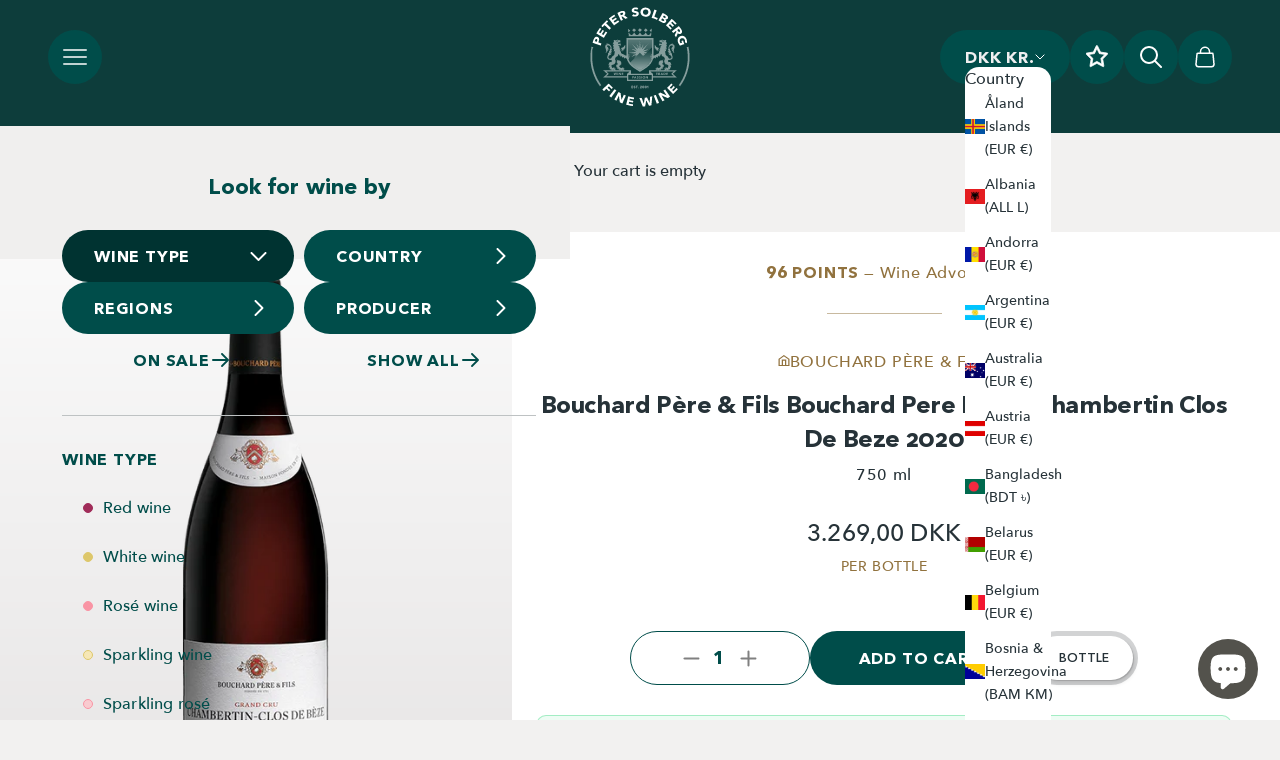

--- FILE ---
content_type: text/html; charset=utf-8
request_url: https://petersolberg.com/products/bouchard-pere-et-fils-chambertin-clos-de-beze-2020
body_size: 91295
content:
<!doctype html>

<html class="no-js" lang="en" dir="ltr">
  <head>
    <meta name="google-site-verification" content="KEpmlBN0UvXEAhBY072_XHcSIk39NW-CXF5A5FOXCF0">
    <script async crossorigin fetchpriority="high" src="/cdn/shopifycloud/importmap-polyfill/es-modules-shim.2.4.0.js"></script>
<script id="pandectes-rules">   /* PANDECTES-GDPR: DO NOT MODIFY AUTO GENERATED CODE OF THIS SCRIPT */      window.PandectesSettings = {"store":{"id":64413761736,"plan":"basic","theme":"OKAYSCALE WORKING | MAIN THEME | DONT TOUCH","primaryLocale":"en","adminMode":false,"headless":false,"storefrontRootDomain":"","checkoutRootDomain":"","storefrontAccessToken":""},"tsPublished":1756567599,"declaration":{"showPurpose":false,"showProvider":false,"declIntroText":"We use cookies to optimize website functionality, analyze the performance, and provide personalized experience to you. Some cookies are essential to make the website operate and function correctly. Those cookies cannot be disabled. In this window you can manage your preference of cookies.","showDateGenerated":true},"language":{"unpublished":[],"languageMode":"Single","fallbackLanguage":"en","languageDetection":"browser","languagesSupported":[]},"texts":{"managed":{"headerText":{"en":"We respect your privacy"},"consentText":{"en":"This website uses cookies to ensure you get the best experience."},"linkText":{"en":"Learn more"},"imprintText":{"en":"Imprint"},"googleLinkText":{"en":"Google's Privacy Terms"},"allowButtonText":{"en":"Accept"},"denyButtonText":{"en":"Decline"},"dismissButtonText":{"en":"Ok"},"leaveSiteButtonText":{"en":"Leave this site"},"preferencesButtonText":{"en":"Preferences"},"cookiePolicyText":{"en":"Cookie policy"},"preferencesPopupTitleText":{"en":"Manage consent preferences"},"preferencesPopupIntroText":{"en":"We use cookies to optimize website functionality, analyze the performance, and provide personalized experience to you. Some cookies are essential to make the website operate and function correctly. Those cookies cannot be disabled. In this window you can manage your preference of cookies."},"preferencesPopupSaveButtonText":{"en":"Save preferences"},"preferencesPopupCloseButtonText":{"en":"Close"},"preferencesPopupAcceptAllButtonText":{"en":"Accept all"},"preferencesPopupRejectAllButtonText":{"en":"Reject all"},"cookiesDetailsText":{"en":"Cookies details"},"preferencesPopupAlwaysAllowedText":{"en":"Always allowed"},"accessSectionParagraphText":{"en":"You have the right to request access to your data at any time."},"accessSectionTitleText":{"en":"Data portability"},"accessSectionAccountInfoActionText":{"en":"Personal data"},"accessSectionDownloadReportActionText":{"en":"Request export"},"accessSectionGDPRRequestsActionText":{"en":"Data subject requests"},"accessSectionOrdersRecordsActionText":{"en":"Orders"},"rectificationSectionParagraphText":{"en":"You have the right to request your data to be updated whenever you think it is appropriate."},"rectificationSectionTitleText":{"en":"Data Rectification"},"rectificationCommentPlaceholder":{"en":"Describe what you want to be updated"},"rectificationCommentValidationError":{"en":"Comment is required"},"rectificationSectionEditAccountActionText":{"en":"Request an update"},"erasureSectionTitleText":{"en":"Right to be forgotten"},"erasureSectionParagraphText":{"en":"You have the right to ask all your data to be erased. After that, you will no longer be able to access your account."},"erasureSectionRequestDeletionActionText":{"en":"Request personal data deletion"},"consentDate":{"en":"Consent date"},"consentId":{"en":"Consent ID"},"consentSectionChangeConsentActionText":{"en":"Change consent preference"},"consentSectionConsentedText":{"en":"You consented to the cookies policy of this website on"},"consentSectionNoConsentText":{"en":"You have not consented to the cookies policy of this website."},"consentSectionTitleText":{"en":"Your cookie consent"},"consentStatus":{"en":"Consent preference"},"confirmationFailureMessage":{"en":"Your request was not verified. Please try again and if problem persists, contact store owner for assistance"},"confirmationFailureTitle":{"en":"A problem occurred"},"confirmationSuccessMessage":{"en":"We will soon get back to you as to your request."},"confirmationSuccessTitle":{"en":"Your request is verified"},"guestsSupportEmailFailureMessage":{"en":"Your request was not submitted. Please try again and if problem persists, contact store owner for assistance."},"guestsSupportEmailFailureTitle":{"en":"A problem occurred"},"guestsSupportEmailPlaceholder":{"en":"E-mail address"},"guestsSupportEmailSuccessMessage":{"en":"If you are registered as a customer of this store, you will soon receive an email with instructions on how to proceed."},"guestsSupportEmailSuccessTitle":{"en":"Thank you for your request"},"guestsSupportEmailValidationError":{"en":"Email is not valid"},"guestsSupportInfoText":{"en":"Please login with your customer account to further proceed."},"submitButton":{"en":"Submit"},"submittingButton":{"en":"Submitting..."},"cancelButton":{"en":"Cancel"},"declIntroText":{"en":"We use cookies to optimize website functionality, analyze the performance, and provide personalized experience to you. Some cookies are essential to make the website operate and function correctly. Those cookies cannot be disabled. In this window you can manage your preference of cookies."},"declName":{"en":"Name"},"declPurpose":{"en":"Purpose"},"declType":{"en":"Type"},"declRetention":{"en":"Retention"},"declProvider":{"en":"Provider"},"declFirstParty":{"en":"First-party"},"declThirdParty":{"en":"Third-party"},"declSeconds":{"en":"seconds"},"declMinutes":{"en":"minutes"},"declHours":{"en":"hours"},"declDays":{"en":"days"},"declMonths":{"en":"months"},"declYears":{"en":"years"},"declSession":{"en":"Session"},"declDomain":{"en":"Domain"},"declPath":{"en":"Path"}},"categories":{"strictlyNecessaryCookiesTitleText":{"en":"Strictly necessary cookies"},"strictlyNecessaryCookiesDescriptionText":{"en":"These cookies are essential in order to enable you to move around the website and use its features, such as accessing secure areas of the website. The website cannot function properly without these cookies."},"functionalityCookiesTitleText":{"en":"Functional cookies"},"functionalityCookiesDescriptionText":{"en":"These cookies enable the site to provide enhanced functionality and personalisation. They may be set by us or by third party providers whose services we have added to our pages. If you do not allow these cookies then some or all of these services may not function properly."},"performanceCookiesTitleText":{"en":"Performance cookies"},"performanceCookiesDescriptionText":{"en":"These cookies enable us to monitor and improve the performance of our website. For example, they allow us to count visits, identify traffic sources and see which parts of the site are most popular."},"targetingCookiesTitleText":{"en":"Targeting cookies"},"targetingCookiesDescriptionText":{"en":"These cookies may be set through our site by our advertising partners. They may be used by those companies to build a profile of your interests and show you relevant adverts on other sites.    They do not store directly personal information, but are based on uniquely identifying your browser and internet device. If you do not allow these cookies, you will experience less targeted advertising."},"unclassifiedCookiesTitleText":{"en":"Unclassified cookies"},"unclassifiedCookiesDescriptionText":{"en":"Unclassified cookies are cookies that we are in the process of classifying, together with the providers of individual cookies."}},"auto":{}},"library":{"previewMode":false,"fadeInTimeout":0,"defaultBlocked":7,"showLink":true,"showImprintLink":false,"showGoogleLink":false,"enabled":true,"cookie":{"expiryDays":365,"secure":true,"domain":""},"dismissOnScroll":false,"dismissOnWindowClick":false,"dismissOnTimeout":false,"palette":{"popup":{"background":"#F2F1F0","backgroundForCalculations":{"a":1,"b":240,"g":241,"r":242},"text":"#333333"},"button":{"background":"#7E6CD9","backgroundForCalculations":{"a":1,"b":217,"g":108,"r":126},"text":"#FFFFFF","textForCalculation":{"a":1,"b":255,"g":255,"r":255},"border":"transparent"}},"content":{"href":"https://peter-solberg.myshopify.com/policies/privacy-policy","imprintHref":"/","close":"&#10005;","target":"","logo":"<img class=\"cc-banner-logo\" style=\"max-height: 40px;\" src=\"https://cdn.shopify.com/s/files/1/0644/1376/1736/t/8/assets/pandectes-logo.png?v=1751370379\" alt=\"Cookie banner\" />"},"window":"<div role=\"dialog\" aria-label=\"{{header}}\" aria-describedby=\"cookieconsent:desc\" id=\"pandectes-banner\" class=\"cc-window-wrapper cc-bottom-left-wrapper\"><div class=\"pd-cookie-banner-window cc-window {{classes}}\"><!--googleoff: all-->{{children}}<!--googleon: all--></div></div>","compliance":{"opt-both":"<div class=\"cc-compliance cc-highlight\">{{deny}}{{allow}}</div>"},"type":"opt-both","layouts":{"basic":"{{logo}}{{messagelink}}{{compliance}}{{close}}"},"position":"bottom-left","theme":"classic","revokable":false,"animateRevokable":false,"revokableReset":false,"revokableLogoUrl":"","revokablePlacement":"bottom-left","revokableMarginHorizontal":15,"revokableMarginVertical":15,"static":false,"autoAttach":true,"hasTransition":true,"blacklistPage":[""],"elements":{"close":"<button aria-label=\"Close\" type=\"button\" class=\"cc-close\">{{close}}</button>","dismiss":"<button type=\"button\" class=\"cc-btn cc-btn-decision cc-dismiss\">{{dismiss}}</button>","allow":"<button type=\"button\" class=\"cc-btn cc-btn-decision cc-allow\">{{allow}}</button>","deny":"<button type=\"button\" class=\"cc-btn cc-btn-decision cc-deny\">{{deny}}</button>","preferences":"<button type=\"button\" class=\"cc-btn cc-settings\" onclick=\"Pandectes.fn.openPreferences()\">{{preferences}}</button>"}},"geolocation":{"brOnly":false,"caOnly":false,"chOnly":false,"euOnly":false,"jpOnly":false,"thOnly":false,"zaOnly":false,"canadaOnly":false,"globalVisibility":true},"dsr":{"guestsSupport":false,"accessSectionDownloadReportAuto":false},"banner":{"resetTs":1713420181,"extraCss":"        .cc-banner-logo {max-width: 24em!important;}    @media(min-width: 768px) {.cc-window.cc-floating{max-width: 24em!important;width: 24em!important;}}    .cc-message, .pd-cookie-banner-window .cc-header, .cc-logo {text-align: left}    .cc-window-wrapper{z-index: 2147483647;}    .cc-window{z-index: 2147483647;font-family: inherit;}    .pd-cookie-banner-window .cc-header{font-family: inherit;}    .pd-cp-ui{font-family: inherit; background-color: #F2F1F0;color:#333333;}    button.pd-cp-btn, a.pd-cp-btn{background-color:#7E6CD9;color:#FFFFFF!important;}    input + .pd-cp-preferences-slider{background-color: rgba(51, 51, 51, 0.3)}    .pd-cp-scrolling-section::-webkit-scrollbar{background-color: rgba(51, 51, 51, 0.3)}    input:checked + .pd-cp-preferences-slider{background-color: rgba(51, 51, 51, 1)}    .pd-cp-scrolling-section::-webkit-scrollbar-thumb {background-color: rgba(51, 51, 51, 1)}    .pd-cp-ui-close{color:#333333;}    .pd-cp-preferences-slider:before{background-color: #F2F1F0}    .pd-cp-title:before {border-color: #333333!important}    .pd-cp-preferences-slider{background-color:#333333}    .pd-cp-toggle{color:#333333!important}    @media(max-width:699px) {.pd-cp-ui-close-top svg {fill: #333333}}    .pd-cp-toggle:hover,.pd-cp-toggle:visited,.pd-cp-toggle:active{color:#333333!important}    .pd-cookie-banner-window {box-shadow: 0 0 18px rgb(0 0 0 / 20%);}  ","customJavascript":{},"showPoweredBy":false,"logoHeight":40,"revokableTrigger":false,"hybridStrict":false,"cookiesBlockedByDefault":"7","isActive":true,"implicitSavePreferences":false,"cookieIcon":false,"blockBots":false,"showCookiesDetails":true,"hasTransition":true,"blockingPage":false,"showOnlyLandingPage":false,"leaveSiteUrl":"https://www.google.com","linkRespectStoreLang":false},"cookies":{"0":[{"name":"keep_alive","type":"http","domain":"petersolberg.dk","path":"/","provider":"Shopify","firstParty":true,"retention":"30 minute(s)","expires":30,"unit":"declMinutes","purpose":{"en":"Used in connection with buyer localization."}},{"name":"secure_customer_sig","type":"http","domain":"petersolberg.dk","path":"/","provider":"Shopify","firstParty":true,"retention":"1 year(s)","expires":1,"unit":"declYears","purpose":{"en":"Used in connection with customer login."}},{"name":"localization","type":"http","domain":"petersolberg.dk","path":"/","provider":"Shopify","firstParty":true,"retention":"1 year(s)","expires":1,"unit":"declYears","purpose":{"en":"Shopify store localization"}},{"name":"cart_currency","type":"http","domain":"petersolberg.dk","path":"/","provider":"Shopify","firstParty":true,"retention":"2 ","expires":2,"unit":"declSession","purpose":{"en":"The cookie is necessary for the secure checkout and payment function on the website. This function is provided by shopify.com."}},{"name":"_cmp_a","type":"http","domain":".petersolberg.dk","path":"/","provider":"Shopify","firstParty":true,"retention":"1 day(s)","expires":1,"unit":"declDays","purpose":{"en":"Used for managing customer privacy settings."}},{"name":"_tracking_consent","type":"http","domain":".petersolberg.dk","path":"/","provider":"Shopify","firstParty":true,"retention":"1 year(s)","expires":1,"unit":"declYears","purpose":{"en":"Tracking preferences."}}],"1":[{"name":"wpm-domain-test","type":"http","domain":"dk","path":"/","provider":"Shopify","firstParty":false,"retention":"Session","expires":1,"unit":"declSeconds","purpose":{"en":"Used to test the storage of parameters about products added to the cart or payment currency"}},{"name":"wpm-domain-test","type":"http","domain":"petersolberg.dk","path":"/","provider":"Shopify","firstParty":true,"retention":"Session","expires":1,"unit":"declSeconds","purpose":{"en":"Used to test the storage of parameters about products added to the cart or payment currency"}}],"2":[{"name":"_shopify_y","type":"http","domain":".petersolberg.dk","path":"/","provider":"Shopify","firstParty":true,"retention":"1 year(s)","expires":1,"unit":"declYears","purpose":{"en":"Shopify analytics."}},{"name":"_landing_page","type":"http","domain":".petersolberg.dk","path":"/","provider":"Shopify","firstParty":true,"retention":"2 ","expires":2,"unit":"declSession","purpose":{"en":"Tracks landing pages."}},{"name":"_shopify_s","type":"http","domain":".petersolberg.dk","path":"/","provider":"Shopify","firstParty":true,"retention":"30 minute(s)","expires":30,"unit":"declMinutes","purpose":{"en":"Shopify analytics."}},{"name":"_orig_referrer","type":"http","domain":".petersolberg.dk","path":"/","provider":"Shopify","firstParty":true,"retention":"2 ","expires":2,"unit":"declSession","purpose":{"en":"Tracks landing pages."}},{"name":"_shopify_sa_p","type":"http","domain":".petersolberg.dk","path":"/","provider":"Shopify","firstParty":true,"retention":"30 minute(s)","expires":30,"unit":"declMinutes","purpose":{"en":"Shopify analytics relating to marketing & referrals."}},{"name":"_shopify_sa_t","type":"http","domain":".petersolberg.dk","path":"/","provider":"Shopify","firstParty":true,"retention":"30 minute(s)","expires":30,"unit":"declMinutes","purpose":{"en":"Shopify analytics relating to marketing & referrals."}},{"name":"_shopify_s","type":"http","domain":"dk","path":"/","provider":"Shopify","firstParty":false,"retention":"Session","expires":1,"unit":"declSeconds","purpose":{"en":"Shopify analytics."}}],"4":[],"8":[]},"blocker":{"isActive":false,"googleConsentMode":{"id":"","analyticsId":"","adwordsId":"","isActive":false,"adStorageCategory":4,"analyticsStorageCategory":2,"personalizationStorageCategory":1,"functionalityStorageCategory":1,"customEvent":false,"securityStorageCategory":0,"redactData":false,"urlPassthrough":false,"dataLayerProperty":"dataLayer","waitForUpdate":0,"useNativeChannel":false},"facebookPixel":{"id":"","isActive":false,"ldu":false},"microsoft":{},"rakuten":{"isActive":false,"cmp":false,"ccpa":false},"klaviyoIsActive":false,"gpcIsActive":false,"clarity":{},"defaultBlocked":7,"patterns":{"whiteList":[],"blackList":{"1":[],"2":[],"4":[],"8":[]},"iframesWhiteList":[],"iframesBlackList":{"1":[],"2":[],"4":[],"8":[]},"beaconsWhiteList":[],"beaconsBlackList":{"1":[],"2":[],"4":[],"8":[]}}}}      !function(){"use strict";window.PandectesRules=window.PandectesRules||{},window.PandectesRules.manualBlacklist={1:[],2:[],4:[]},window.PandectesRules.blacklistedIFrames={1:[],2:[],4:[]},window.PandectesRules.blacklistedCss={1:[],2:[],4:[]},window.PandectesRules.blacklistedBeacons={1:[],2:[],4:[]};const e="javascript/blocked";function t(e){return new RegExp(e.replace(/[/\\.+?$()]/g,"\\$&").replace("*","(.*)"))}const n=(e,t="log")=>{new URLSearchParams(window.location.search).get("log")&&console[t](`PandectesRules: ${e}`)};function a(e){const t=document.createElement("script");t.async=!0,t.src=e,document.head.appendChild(t)}const o=window.PandectesRulesSettings||window.PandectesSettings,s=function(){if(void 0!==window.dataLayer&&Array.isArray(window.dataLayer)){if(window.dataLayer.some((e=>"pandectes_full_scan"===e.event)))return!0}return!1}(),r=((e="_pandectes_gdpr")=>{const t=("; "+document.cookie).split("; "+e+"=");let n;if(t.length<2)n={};else{const e=t.pop().split(";");n=window.atob(e.shift())}const a=(e=>{try{return JSON.parse(e)}catch(e){return!1}})(n);return!1!==a?a:n})(),{banner:{isActive:i},blocker:{defaultBlocked:c,patterns:d}}=o,l=r&&null!==r.preferences&&void 0!==r.preferences?r.preferences:null,u=s?0:i?null===l?c:l:0,g={1:!(1&u),2:!(2&u),4:!(4&u)},{blackList:f,whiteList:p,iframesBlackList:h,iframesWhiteList:w,beaconsBlackList:y,beaconsWhiteList:m}=d,b={blackList:[],whiteList:[],iframesBlackList:{1:[],2:[],4:[],8:[]},iframesWhiteList:[],beaconsBlackList:{1:[],2:[],4:[],8:[]},beaconsWhiteList:[]};[1,2,4].map((e=>{g[e]||(b.blackList.push(...f[e].length?f[e].map(t):[]),b.iframesBlackList[e]=h[e].length?h[e].map(t):[],b.beaconsBlackList[e]=y[e].length?y[e].map(t):[])})),b.whiteList=p.length?p.map(t):[],b.iframesWhiteList=w.length?w.map(t):[],b.beaconsWhiteList=m.length?m.map(t):[];const k={scripts:[],iframes:{1:[],2:[],4:[]},beacons:{1:[],2:[],4:[]},css:{1:[],2:[],4:[]}},_=(t,n)=>t&&(!n||n!==e)&&(!b.blackList||b.blackList.some((e=>e.test(t))))&&(!b.whiteList||b.whiteList.every((e=>!e.test(t)))),S=(e,t)=>{const n=b.iframesBlackList[t],a=b.iframesWhiteList;return e&&(!n||n.some((t=>t.test(e))))&&(!a||a.every((t=>!t.test(e))))},L=(e,t)=>{const n=b.beaconsBlackList[t],a=b.beaconsWhiteList;return e&&(!n||n.some((t=>t.test(e))))&&(!a||a.every((t=>!t.test(e))))},v=new MutationObserver((e=>{for(let t=0;t<e.length;t++){const{addedNodes:n}=e[t];for(let e=0;e<n.length;e++){const t=n[e],a=t.dataset&&t.dataset.cookiecategory;if(1===t.nodeType&&"LINK"===t.tagName){const e=t.dataset&&t.dataset.href;if(e&&a)switch(a){case"functionality":case"C0001":k.css[1].push(e);break;case"performance":case"C0002":k.css[2].push(e);break;case"targeting":case"C0003":k.css[4].push(e)}}}}}));var C=new MutationObserver((t=>{for(let a=0;a<t.length;a++){const{addedNodes:o}=t[a];for(let t=0;t<o.length;t++){const a=o[t],s=a.src||a.dataset&&a.dataset.src,r=a.dataset&&a.dataset.cookiecategory;if(1===a.nodeType&&"IFRAME"===a.tagName){if(s){let e=!1;S(s,1)||"functionality"===r||"C0001"===r?(e=!0,k.iframes[1].push(s)):S(s,2)||"performance"===r||"C0002"===r?(e=!0,k.iframes[2].push(s)):(S(s,4)||"targeting"===r||"C0003"===r)&&(e=!0,k.iframes[4].push(s)),e&&(a.removeAttribute("src"),a.setAttribute("data-src",s))}}else if(1===a.nodeType&&"IMG"===a.tagName){if(s){let e=!1;L(s,1)?(e=!0,k.beacons[1].push(s)):L(s,2)?(e=!0,k.beacons[2].push(s)):L(s,4)&&(e=!0,k.beacons[4].push(s)),e&&(a.removeAttribute("src"),a.setAttribute("data-src",s))}}else if(1===a.nodeType&&"SCRIPT"===a.tagName){const t=a.type;let o=!1;if(_(s,t)?(n(`rule blocked: ${s}`),o=!0):s&&r?n(`manually blocked @ ${r}: ${s}`):r&&n(`manually blocked @ ${r}: inline code`),o){k.scripts.push([a,t]),a.type=e;const n=function(t){a.getAttribute("type")===e&&t.preventDefault(),a.removeEventListener("beforescriptexecute",n)};a.addEventListener("beforescriptexecute",n),a.parentElement&&a.parentElement.removeChild(a)}}}}}));const A=document.createElement,P={src:Object.getOwnPropertyDescriptor(HTMLScriptElement.prototype,"src"),type:Object.getOwnPropertyDescriptor(HTMLScriptElement.prototype,"type")};window.PandectesRules.unblockCss=e=>{const t=k.css[e]||[];t.length&&n(`Unblocking CSS for ${e}`),t.forEach((e=>{const t=document.querySelector(`link[data-href^="${e}"]`);t.removeAttribute("data-href"),t.href=e})),k.css[e]=[]},window.PandectesRules.unblockIFrames=e=>{const t=k.iframes[e]||[];t.length&&n(`Unblocking IFrames for ${e}`),b.iframesBlackList[e]=[],t.forEach((e=>{const t=document.querySelector(`iframe[data-src^="${e}"]`);t.removeAttribute("data-src"),t.src=e})),k.iframes[e]=[]},window.PandectesRules.unblockBeacons=e=>{const t=k.beacons[e]||[];t.length&&n(`Unblocking Beacons for ${e}`),b.beaconsBlackList[e]=[],t.forEach((e=>{const t=document.querySelector(`img[data-src^="${e}"]`);t.removeAttribute("data-src"),t.src=e})),k.beacons[e]=[]},window.PandectesRules.unblockInlineScripts=function(e){const t=1===e?"functionality":2===e?"performance":"targeting",a=document.querySelectorAll(`script[type="javascript/blocked"][data-cookiecategory="${t}"]`);n(`unblockInlineScripts: ${a.length} in ${t}`),a.forEach((function(e){const t=document.createElement("script");t.type="text/javascript",e.hasAttribute("src")?t.src=e.getAttribute("src"):t.textContent=e.textContent,document.head.appendChild(t),e.parentNode.removeChild(e)}))},window.PandectesRules.unblockInlineCss=function(e){const t=1===e?"functionality":2===e?"performance":"targeting",a=document.querySelectorAll(`link[data-cookiecategory="${t}"]`);n(`unblockInlineCss: ${a.length} in ${t}`),a.forEach((function(e){e.href=e.getAttribute("data-href")}))},window.PandectesRules.unblock=function(e){e.length<1?(b.blackList=[],b.whiteList=[],b.iframesBlackList=[],b.iframesWhiteList=[]):(b.blackList&&(b.blackList=b.blackList.filter((t=>e.every((e=>"string"==typeof e?!t.test(e):e instanceof RegExp?t.toString()!==e.toString():void 0))))),b.whiteList&&(b.whiteList=[...b.whiteList,...e.map((e=>{if("string"==typeof e){const n=".*"+t(e)+".*";if(b.whiteList.every((e=>e.toString()!==n.toString())))return new RegExp(n)}else if(e instanceof RegExp&&b.whiteList.every((t=>t.toString()!==e.toString())))return e;return null})).filter(Boolean)]));let a=0;[...k.scripts].forEach((([e,t],n)=>{if(function(e){const t=e.getAttribute("src");return b.blackList&&b.blackList.every((e=>!e.test(t)))||b.whiteList&&b.whiteList.some((e=>e.test(t)))}(e)){const o=document.createElement("script");for(let t=0;t<e.attributes.length;t++){let n=e.attributes[t];"src"!==n.name&&"type"!==n.name&&o.setAttribute(n.name,e.attributes[t].value)}o.setAttribute("src",e.src),o.setAttribute("type",t||"application/javascript"),document.head.appendChild(o),k.scripts.splice(n-a,1),a++}})),0==b.blackList.length&&0===b.iframesBlackList[1].length&&0===b.iframesBlackList[2].length&&0===b.iframesBlackList[4].length&&0===b.beaconsBlackList[1].length&&0===b.beaconsBlackList[2].length&&0===b.beaconsBlackList[4].length&&(n("Disconnecting observers"),C.disconnect(),v.disconnect())};const{store:{adminMode:$,headless:E,storefrontRootDomain:B,checkoutRootDomain:T,storefrontAccessToken:R},banner:{isActive:I},blocker:O}=o,{defaultBlocked:U}=O;I&&function(e){if(window.Shopify&&window.Shopify.customerPrivacy)return void e();let t=null;window.Shopify&&window.Shopify.loadFeatures&&window.Shopify.trackingConsent?e():t=setInterval((()=>{window.Shopify&&window.Shopify.loadFeatures&&(clearInterval(t),window.Shopify.loadFeatures([{name:"consent-tracking-api",version:"0.1"}],(t=>{t?n("Shopify.customerPrivacy API - failed to load"):(n(`shouldShowBanner() -> ${window.Shopify.trackingConsent.shouldShowBanner()} | saleOfDataRegion() -> ${window.Shopify.trackingConsent.saleOfDataRegion()}`),e())})))}),10)}((()=>{!function(){const e=window.Shopify.trackingConsent;if(!1!==e.shouldShowBanner()||null!==l||7!==U)try{const t=$&&!(window.Shopify&&window.Shopify.AdminBarInjector);let a={preferences:!(1&u)||s||t,analytics:!(2&u)||s||t,marketing:!(4&u)||s||t};E&&(a.headlessStorefront=!0,a.storefrontRootDomain=B?.length?B:window.location.hostname,a.checkoutRootDomain=T?.length?T:`checkout.${window.location.hostname}`,a.storefrontAccessToken=R?.length?R:""),e.firstPartyMarketingAllowed()===a.marketing&&e.analyticsProcessingAllowed()===a.analytics&&e.preferencesProcessingAllowed()===a.preferences||e.setTrackingConsent(a,(function(e){e&&e.error?n("Shopify.customerPrivacy API - failed to setTrackingConsent"):n(`setTrackingConsent(${JSON.stringify(a)})`)}))}catch(e){n("Shopify.customerPrivacy API - exception")}}(),function(){if(E){const e=window.Shopify.trackingConsent,t=e.currentVisitorConsent();if(navigator.globalPrivacyControl&&""===t.sale_of_data){const t={sale_of_data:!1,headlessStorefront:!0};t.storefrontRootDomain=B?.length?B:window.location.hostname,t.checkoutRootDomain=T?.length?T:`checkout.${window.location.hostname}`,t.storefrontAccessToken=R?.length?R:"",e.setTrackingConsent(t,(function(e){e&&e.error?n(`Shopify.customerPrivacy API - failed to setTrackingConsent({${JSON.stringify(t)})`):n(`setTrackingConsent(${JSON.stringify(t)})`)}))}}}()}));const N=["AT","BE","BG","HR","CY","CZ","DK","EE","FI","FR","DE","GR","HU","IE","IT","LV","LT","LU","MT","NL","PL","PT","RO","SK","SI","ES","SE","GB","LI","NO","IS"],D="[Pandectes :: Google Consent Mode debug]:";function M(...e){const t=e[0],n=e[1],a=e[2];if("consent"!==t)return"config"===t?"config":void 0;const{ad_storage:o,ad_user_data:s,ad_personalization:r,functionality_storage:i,analytics_storage:c,personalization_storage:d,security_storage:l}=a,u={Command:t,Mode:n,ad_storage:o,ad_user_data:s,ad_personalization:r,functionality_storage:i,analytics_storage:c,personalization_storage:d,security_storage:l};return console.table(u),"default"===n&&("denied"===o&&"denied"===s&&"denied"===r&&"denied"===i&&"denied"===c&&"denied"===d||console.warn(`${D} all types in a "default" command should be set to "denied" except for security_storage that should be set to "granted"`)),n}let z=!1,j=!1;function x(e){e&&("default"===e?(z=!0,j&&console.warn(`${D} "default" command was sent but there was already an "update" command before it.`)):"update"===e?(j=!0,z||console.warn(`${D} "update" command was sent but there was no "default" command before it.`)):"config"===e&&(z||console.warn(`${D} a tag read consent state before a "default" command was sent.`)))}const{banner:{isActive:F,hybridStrict:W},geolocation:{caOnly:q=!1,euOnly:H=!1,brOnly:J=!1,jpOnly:G=!1,thOnly:V=!1,chOnly:K=!1,zaOnly:Z=!1,canadaOnly:Y=!1,globalVisibility:X=!0},blocker:{defaultBlocked:Q=7,googleConsentMode:{isActive:ee,customEvent:te,id:ne="",analyticsId:ae="",adwordsId:oe="",redactData:se,urlPassthrough:re,adStorageCategory:ie,analyticsStorageCategory:ce,functionalityStorageCategory:de,personalizationStorageCategory:le,securityStorageCategory:ue,dataLayerProperty:ge="dataLayer",waitForUpdate:fe=0,useNativeChannel:pe=!1,debugMode:he=!1}}}=o;function we(){window[ge].push(arguments)}window[ge]=window[ge]||[];const ye={hasInitialized:!1,useNativeChannel:!1,ads_data_redaction:!1,url_passthrough:!1,data_layer_property:"dataLayer",storage:{ad_storage:"granted",ad_user_data:"granted",ad_personalization:"granted",analytics_storage:"granted",functionality_storage:"granted",personalization_storage:"granted",security_storage:"granted"}};if(F&&ee){he&&(me=ge||"dataLayer",window[me].forEach((e=>{x(M(...e))})),window[me].push=function(...e){return x(M(...e[0])),Array.prototype.push.apply(this,e)});const e=0===(Q&ie)?"granted":"denied",t=0===(Q&ce)?"granted":"denied",n=0===(Q&de)?"granted":"denied",o=0===(Q&le)?"granted":"denied",s=0===(Q&ue)?"granted":"denied";ye.hasInitialized=!0,ye.useNativeChannel=pe,ye.url_passthrough=re,ye.ads_data_redaction="denied"===e&&se,ye.storage.ad_storage=e,ye.storage.ad_user_data=e,ye.storage.ad_personalization=e,ye.storage.analytics_storage=t,ye.storage.functionality_storage=n,ye.storage.personalization_storage=o,ye.storage.security_storage=s,ye.data_layer_property=ge||"dataLayer",we("set","developer_id.dMTZkMj",!0),ye.ads_data_redaction&&we("set","ads_data_redaction",ye.ads_data_redaction),ye.url_passthrough&&we("set","url_passthrough",ye.url_passthrough),function(){const e=u!==Q?{wait_for_update:fe||500}:fe?{wait_for_update:fe}:{};X&&!W?we("consent","default",{...ye.storage,...e}):(we("consent","default",{...ye.storage,...e,region:[...H||W?N:[],...q&&!W?["US-CA","US-VA","US-CT","US-UT","US-CO","US-MT","US-TX","US-OR","US-IA","US-NE","US-NH","US-DE","US-NJ","US-TN","US-MN"]:[],...J&&!W?["BR"]:[],...G&&!W?["JP"]:[],...Y&&!W?["CA"]:[],...V&&!W?["TH"]:[],...K&&!W?["CH"]:[],...Z&&!W?["ZA"]:[]]}),we("consent","default",{ad_storage:"granted",ad_user_data:"granted",ad_personalization:"granted",analytics_storage:"granted",functionality_storage:"granted",personalization_storage:"granted",security_storage:"granted"}));if(null!==l){const e=0===(u&ie)?"granted":"denied",t=0===(u&ce)?"granted":"denied",n=0===(u&de)?"granted":"denied",a=0===(u&le)?"granted":"denied",o=0===(u&ue)?"granted":"denied";ye.storage.ad_storage=e,ye.storage.ad_user_data=e,ye.storage.ad_personalization=e,ye.storage.analytics_storage=t,ye.storage.functionality_storage=n,ye.storage.personalization_storage=a,ye.storage.security_storage=o,we("consent","update",ye.storage)}we("js",new Date);const t="https://www.googletagmanager.com";if(ne.length){const e=ne.split(",");window[ye.data_layer_property].push({"gtm.start":(new Date).getTime(),event:"gtm.js"});for(let n=0;n<e.length;n++){const o="dataLayer"!==ye.data_layer_property?`&l=${ye.data_layer_property}`:"";a(`${t}/gtm.js?id=${e[n].trim()}${o}`)}}if(ae.length){const e=ae.split(",");for(let n=0;n<e.length;n++){const o=e[n].trim();o.length&&(a(`${t}/gtag/js?id=${o}`),we("config",o,{send_page_view:!1}))}}if(oe.length){const e=oe.split(",");for(let n=0;n<e.length;n++){const o=e[n].trim();o.length&&(a(`${t}/gtag/js?id=${o}`),we("config",o,{allow_enhanced_conversions:!0}))}}}()}var me;const{blocker:{klaviyoIsActive:be,googleConsentMode:{adStorageCategory:ke}}}=o;be&&window.addEventListener("PandectesEvent_OnConsent",(function(e){const{preferences:t}=e.detail;if(null!=t){const e=0===(t&ke)?"granted":"denied";void 0!==window.klaviyo&&window.klaviyo.isIdentified()&&window.klaviyo.push(["identify",{ad_personalization:e,ad_user_data:e}])}}));const{banner:{revokableTrigger:_e}}=o;_e&&(window.onload=async()=>{for await(let e of((e,t=1e3,n=1e4)=>{const a=new WeakMap;return{async*[Symbol.asyncIterator](){const o=Date.now();for(;Date.now()-o<n;){const n=document.querySelectorAll(e);for(const e of n)a.has(e)||(a.set(e,!0),yield e);await new Promise((e=>setTimeout(e,t)))}}}})('a[href*="#reopenBanner"]'))e.onclick=e=>{e.preventDefault(),window.Pandectes.fn.revokeConsent()}});const{banner:{isActive:Se},blocker:{defaultBlocked:Le=7,microsoft:{isActive:ve,uetTags:Ce,dataLayerProperty:Ae="uetq"}}}=o,Pe={hasInitialized:!1,data_layer_property:"uetq",storage:{ad_storage:"granted"}};if(Se&&ve){if(function(e,t,n){const a=new Date;a.setTime(a.getTime()+24*n*60*60*1e3);const o="expires="+a.toUTCString();document.cookie=`${e}=${t}; ${o}; path=/; secure; samesite=strict`}("_uetmsdns","0",365),Ce.length){const e=Ce.split(",");for(let t=0;t<e.length;t++)e[t].trim().length&&$e(e[t])}const e=4&Le?"denied":"granted";if(Pe.hasInitialized=!0,Pe.storage.ad_storage=e,window[Ae]=window[Ae]||[],window[Ae].push("consent","default",Pe.storage),null!==l){const e=4&u?"denied":"granted";Pe.storage.ad_storage=e,window[Ae].push("consent","update",Pe.storage)}}function $e(e){const t=document.createElement("script");t.type="text/javascript",t.src="//bat.bing.com/bat.js",t.onload=function(){const t={ti:e,cookieFlags:"SameSite=None;Secure"};t.q=window[Ae],window[Ae]=new UET(t),window[Ae].push("pageLoad")},document.head.appendChild(t)}window.PandectesRules.gcm=ye;const{banner:{isActive:Ee},blocker:{isActive:Be}}=o;n(`Prefs: ${u} | Banner: ${Ee?"on":"off"} | Blocker: ${Be?"on":"off"}`);const Te=null===l&&/\/checkouts\//.test(window.location.pathname);0!==u&&!1===s&&Be&&!Te&&(n("Blocker will execute"),document.createElement=function(...t){if("script"!==t[0].toLowerCase())return A.bind?A.bind(document)(...t):A;const n=A.bind(document)(...t);try{Object.defineProperties(n,{src:{...P.src,set(t){_(t,n.type)&&P.type.set.call(this,e),P.src.set.call(this,t)}},type:{...P.type,get(){const t=P.type.get.call(this);return t===e||_(this.src,t)?null:t},set(t){const a=_(n.src,n.type)?e:t;P.type.set.call(this,a)}}}),n.setAttribute=function(t,a){if("type"===t){const t=_(n.src,n.type)?e:a;P.type.set.call(n,t)}else"src"===t?(_(a,n.type)&&P.type.set.call(n,e),P.src.set.call(n,a)):HTMLScriptElement.prototype.setAttribute.call(n,t,a)}}catch(e){console.warn("Yett: unable to prevent script execution for script src ",n.src,".\n",'A likely cause would be because you are using a third-party browser extension that monkey patches the "document.createElement" function.')}return n},C.observe(document.documentElement,{childList:!0,subtree:!0}),v.observe(document.documentElement,{childList:!0,subtree:!0}))}();
</script>
    <meta name="msvalidate.01" content="BBF0CA3A673E3ECCB653356A2DB86EC3">
    <meta name="google-site-verification" content="x706mo9KTr4tTr9EUq5pMDqBG_qgYGPay9tXm16PVnM">

    <meta charset="utf-8">
    <meta
      name="viewport"
      content="width=device-width, initial-scale=1.0, height=device-height, minimum-scale=1.0, maximum-scale=5.0"
    >

    <title>
      Bouchard Pere et Fils Chambertin Clos de Beze 2020, Bouchard Père &amp; Fils | Peter Solberg A/S
    </title><meta name="description" content="Wine AdvocateOpening in the glass with a rich bouquet of wild berries, cassis, orange rind, rich spices, loamy soil, black truffles and toasty new oak, the 2020 Chambertin Clos de Bèze Grand Cru is full-bodied, ample and seamless, with a rich, enveloping core of fruit, ripe tannins and lively acids. Concluding with a l"><link rel="canonical" href="https://petersolberg.com/products/bouchard-pere-et-fils-chambertin-clos-de-beze-2020">

    <!-- Google Tag Manager -->
    <script>
      (function(w,d,s,l,i){w[l]=w[l]||[];w[l].push({'gtm.start':
      new Date().getTime(),event:'gtm.js'});var f=d.getElementsByTagName(s)[0],
      j=d.createElement(s),dl=l!='dataLayer'?'&l='+l:'';j.async=true;j.src=
      'https://www.googletagmanager.com/gtm.js?id='+i+dl;f.parentNode.insertBefore(j,f);
      })(window,document,'script','dataLayer','GTM-PWBK65TN');
    </script>
    <!-- End Google Tag Manager --><link rel="shortcut icon" href="//petersolberg.com/cdn/shop/files/peter-solberg-fav-icon.png?v=1713456235&width=96">
      <link rel="apple-touch-icon" href="//petersolberg.com/cdn/shop/files/peter-solberg-fav-icon.png?v=1713456235&width=180"><link rel="preconnect" href="https://fonts.shopifycdn.com" crossorigin>
    <link rel="preconnect" href="https://cdn.shopify.com" crossorigin><link rel="preload" href="//petersolberg.com/cdn/fonts/figtree/figtree_n7.2fd9bfe01586148e644724096c9d75e8c7a90e55.woff2" as="font" type="font/woff2" crossorigin><link rel="preload" href="//petersolberg.com/cdn/fonts/figtree/figtree_n4.3c0838aba1701047e60be6a99a1b0a40ce9b8419.woff2" as="font" type="font/woff2" crossorigin><meta property="og:type" content="product">
  <meta property="og:title" content="Bouchard Père &amp; Fils Bouchard Pere et Fils Chambertin Clos de Beze 2020">
  <meta property="product:price:amount" content="3.269,00">
  <meta property="product:price:currency" content="DKK"><meta property="og:image" content="http://petersolberg.com/cdn/shop/files/BouchardPereetFilsChambertinClosdeBeze2020.png?v=1755443320&width=2048">
  <meta property="og:image:secure_url" content="https://petersolberg.com/cdn/shop/files/BouchardPereetFilsChambertinClosdeBeze2020.png?v=1755443320&width=2048">
  <meta property="og:image:width" content="850">
  <meta property="og:image:height" content="850"><meta property="og:description" content="Wine AdvocateOpening in the glass with a rich bouquet of wild berries, cassis, orange rind, rich spices, loamy soil, black truffles and toasty new oak, the 2020 Chambertin Clos de Bèze Grand Cru is full-bodied, ample and seamless, with a rich, enveloping core of fruit, ripe tannins and lively acids. Concluding with a l"><meta property="og:url" content="https://petersolberg.com/products/bouchard-pere-et-fils-chambertin-clos-de-beze-2020">
<meta property="og:site_name" content="Peter Solberg"><meta name="twitter:card" content="summary"><meta name="twitter:title" content="Bouchard Père &amp; Fils Bouchard Pere et Fils Chambertin Clos de Beze 2020">
  <meta name="twitter:description" content="Wine AdvocateOpening in the glass with a rich bouquet of wild berries, cassis, orange rind, rich spices, loamy soil, black truffles and toasty new oak, the 2020 Chambertin Clos de Bèze Grand Cru is full-bodied, ample and seamless, with a rich, enveloping core of fruit, ripe tannins and lively acids. Concluding with a long, resonant finish, it&#39;s a terrific wine in the making. (WK, 1/2022)"><meta name="twitter:image" content="https://petersolberg.com/cdn/shop/files/BouchardPereetFilsChambertinClosdeBeze2020.png?crop=center&height=1200&v=1755443320&width=1200">
  <meta name="twitter:image:alt" content="">
  <script type="application/ld+json">
  {
    "@context": "https://schema.org",
    "@type": "Product",
    "productID": 7784753823944,
    "offers": [{
          "@type": "Offer",
          "name": ".",
          "availability":"https://schema.org/OutOfStock",
          "price": 3269.0,
          "priceCurrency": "DKK",
          "priceValidUntil": "2026-01-30","hasMerchantReturnPolicy": {
              "merchantReturnLink": "https:\/\/petersolberg.com\/policies\/refund-policy"
            },"shippingDetails": {
              "shippingSettingsLink": "https:\/\/petersolberg.com\/policies\/shipping-policy"
            },"url": "https://petersolberg.com/products/bouchard-pere-et-fils-chambertin-clos-de-beze-2020?variant=43536577659080"
        },
{
          "@type": "Offer",
          "name": "Bottle",
          "availability":"https://schema.org/InStock",
          "price": 3269.0,
          "priceCurrency": "DKK",
          "priceValidUntil": "2026-01-30","sku": "BPE20A-1x","hasMerchantReturnPolicy": {
              "merchantReturnLink": "https:\/\/petersolberg.com\/policies\/refund-policy"
            },"shippingDetails": {
              "shippingSettingsLink": "https:\/\/petersolberg.com\/policies\/shipping-policy"
            },"url": "https://petersolberg.com/products/bouchard-pere-et-fils-chambertin-clos-de-beze-2020?variant=55810625208700"
        },
{
          "@type": "Offer",
          "name": "Case\/6 Btl",
          "availability":"https://schema.org/OutOfStock",
          "price": 19610.0,
          "priceCurrency": "DKK",
          "priceValidUntil": "2026-01-30","sku": "BPE20A-6x","hasMerchantReturnPolicy": {
              "merchantReturnLink": "https:\/\/petersolberg.com\/policies\/refund-policy"
            },"shippingDetails": {
              "shippingSettingsLink": "https:\/\/petersolberg.com\/policies\/shipping-policy"
            },"url": "https://petersolberg.com/products/bouchard-pere-et-fils-chambertin-clos-de-beze-2020?variant=55810625241468"
        }
],"brand": {
      "@type": "Brand",
      "name": "Bouchard Père \u0026 Fils"
    },
    "name": "Bouchard Père \u0026 Fils Bouchard Pere et Fils Chambertin Clos de Beze 2020",
    "description": "Wine AdvocateOpening in the glass with a rich bouquet of wild berries, cassis, orange rind, rich spices, loamy soil, black truffles and toasty new oak, the 2020 Chambertin Clos de Bèze Grand Cru is full-bodied, ample and seamless, with a rich, enveloping core of fruit, ripe tannins and lively acids. Concluding with a long, resonant finish, it's a terrific wine in the making. (WK, 1\/2022)",
    "category": "Red Wine",
    "url": "https://petersolberg.com/products/bouchard-pere-et-fils-chambertin-clos-de-beze-2020",
    "sku": "BPE20A-1x","weight": {
      "@type": "QuantitativeValue",
      "unitCode": "kg",
      "value": 11.0
      },"image": {
      "@type": "ImageObject",
      "url": "https://petersolberg.com/cdn/shop/files/BouchardPereetFilsChambertinClosdeBeze2020.png?v=1755443320&width=1024",
      "image": "https://petersolberg.com/cdn/shop/files/BouchardPereetFilsChambertinClosdeBeze2020.png?v=1755443320&width=1024",
      "name": "",
      "width": "1024",
      "height": "1024"
    }
  }
  </script>



  <script type="application/ld+json">
  {
    "@context": "https://schema.org",
    "@type": "BreadcrumbList",
  "itemListElement": [{
      "@type": "ListItem",
      "position": 1,
      "name": "Home",
      "item": "https://petersolberg.com"
    },{
          "@type": "ListItem",
          "position": 2,
          "name": "Bouchard Père \u0026 Fils Bouchard Pere et Fils Chambertin Clos de Beze 2020",
          "item": "https://petersolberg.com/products/bouchard-pere-et-fils-chambertin-clos-de-beze-2020"
        }]
  }
  </script>

<style>/* Typography (heading) */
  @font-face {
  font-family: Figtree;
  font-weight: 700;
  font-style: normal;
  font-display: fallback;
  src: url("//petersolberg.com/cdn/fonts/figtree/figtree_n7.2fd9bfe01586148e644724096c9d75e8c7a90e55.woff2") format("woff2"),
       url("//petersolberg.com/cdn/fonts/figtree/figtree_n7.ea05de92d862f9594794ab281c4c3a67501ef5fc.woff") format("woff");
}

@font-face {
  font-family: Figtree;
  font-weight: 700;
  font-style: italic;
  font-display: fallback;
  src: url("//petersolberg.com/cdn/fonts/figtree/figtree_i7.06add7096a6f2ab742e09ec7e498115904eda1fe.woff2") format("woff2"),
       url("//petersolberg.com/cdn/fonts/figtree/figtree_i7.ee584b5fcaccdbb5518c0228158941f8df81b101.woff") format("woff");
}

/* Typography (body) */
  @font-face {
  font-family: Figtree;
  font-weight: 400;
  font-style: normal;
  font-display: fallback;
  src: url("//petersolberg.com/cdn/fonts/figtree/figtree_n4.3c0838aba1701047e60be6a99a1b0a40ce9b8419.woff2") format("woff2"),
       url("//petersolberg.com/cdn/fonts/figtree/figtree_n4.c0575d1db21fc3821f17fd6617d3dee552312137.woff") format("woff");
}


  
@font-face {
  font-family: Figtree;
  font-weight: 400;
  font-style: italic;
  font-display: fallback;
  src: url("//petersolberg.com/cdn/fonts/figtree/figtree_i4.89f7a4275c064845c304a4cf8a4a586060656db2.woff2") format("woff2"),
       url("//petersolberg.com/cdn/fonts/figtree/figtree_i4.6f955aaaafc55a22ffc1f32ecf3756859a5ad3e2.woff") format("woff");
}

@font-face {
  font-family: Figtree;
  font-weight: 700;
  font-style: normal;
  font-display: fallback;
  src: url("//petersolberg.com/cdn/fonts/figtree/figtree_n7.2fd9bfe01586148e644724096c9d75e8c7a90e55.woff2") format("woff2"),
       url("//petersolberg.com/cdn/fonts/figtree/figtree_n7.ea05de92d862f9594794ab281c4c3a67501ef5fc.woff") format("woff");
}

@font-face {
  font-family: Figtree;
  font-weight: 700;
  font-style: italic;
  font-display: fallback;
  src: url("//petersolberg.com/cdn/fonts/figtree/figtree_i7.06add7096a6f2ab742e09ec7e498115904eda1fe.woff2") format("woff2"),
       url("//petersolberg.com/cdn/fonts/figtree/figtree_i7.ee584b5fcaccdbb5518c0228158941f8df81b101.woff") format("woff");
}

:root {
    /* Container */
    --container-max-width: 100%;
    --container-xxs-max-width: 27.5rem; /* 440px */
    --container-xs-max-width: 42.5rem; /* 680px */
    --container-sm-max-width: 61.25rem; /* 980px */
    --container-md-max-width: 71.875rem; /* 1150px */
    --container-lg-max-width: 78.75rem; /* 1260px */
    --container-xl-max-width: 85rem; /* 1360px */
    --container-gutter: 1.25rem;

    --section-vertical-spacing: 2.5rem;
    --section-vertical-spacing-tight:2.5rem;

    --section-stack-gap:2.25rem;
    --section-stack-gap-tight:2.25rem;

    /* Form settings */
    --form-gap: 1.25rem; /* Gap between fieldset and submit button */
    --fieldset-gap: 1rem; /* Gap between each form input within a fieldset */
    --form-control-gap: 0.625rem; /* Gap between input and label (ignored for floating label) */
    --checkbox-control-gap: 0.75rem; /* Horizontal gap between checkbox and its associated label */
    --input-padding-block: 0.65rem; /* Vertical padding for input, textarea and native select */
    --input-padding-inline: 0.8rem; /* Horizontal padding for input, textarea and native select */
    --checkbox-size: 0.875rem; /* Size (width and height) for checkbox */

    /* Other sizes */
    --sticky-area-height: calc(var(--announcement-bar-is-sticky, 0) * var(--announcement-bar-height, 0px) + var(--header-is-sticky, 0) * var(--header-is-visible, 1) * var(--header-height, 0px));

    /* RTL support */
    --transform-logical-flip: 1;
    --transform-origin-start: left;
    --transform-origin-end: right;

    /**
     * ---------------------------------------------------------------------
     * TYPOGRAPHY
     * ---------------------------------------------------------------------
     */

    /* Font properties */
    --heading-font-family: Figtree, sans-serif;
    --heading-font-weight: 700;
    --heading-font-style: normal;
    --heading-text-transform: uppercase;
    --heading-letter-spacing: 0.08em;
    --text-font-family: Figtree, sans-serif;
    --text-font-weight: 400;
    --text-font-style: normal;
    --text-letter-spacing: 0.01em;
    --button-font: var(--heading-font-style) var(--heading-font-weight) var(--text-sm) / 1.65 var(--heading-font-family);
    --button-text-transform: uppercase;
    --button-letter-spacing: 0.15em;

    /* Font sizes */--text-heading-size-factor: 1.1;
    --text-h1: max(0.6875rem, clamp(1.375rem, 1.146341463414634rem + 0.975609756097561vw, 2rem) * var(--text-heading-size-factor));
    --text-h2: max(0.6875rem, clamp(1.25rem, 1.0670731707317074rem + 0.7804878048780488vw, 1.75rem) * var(--text-heading-size-factor));
    --text-h3: max(0.6875rem, clamp(1.125rem, 1.0335365853658536rem + 0.3902439024390244vw, 1.375rem) * var(--text-heading-size-factor));
    --text-h4: max(0.6875rem, clamp(1rem, 0.9542682926829268rem + 0.1951219512195122vw, 1.125rem) * var(--text-heading-size-factor));
    --text-h5: calc(0.875rem * var(--text-heading-size-factor));
    --text-h6: calc(0.75rem * var(--text-heading-size-factor));

    --text-xs: 0.8125rem;
    --text-sm: 0.875rem;
    --text-base: 0.9375rem;
    --text-lg: 1.0625rem;
    --text-xl: 1.125rem;

    /* Rounded variables (used for border radius) */
    --rounded-full: 9999px;
    --button-border-radius: 1.875rem;
    --input-border-radius: 1.875rem;

    /* Box shadow */
    --shadow-sm: 0 2px 8px rgb(0 0 0 / 0.05);
    --shadow: 0 5px 15px rgb(0 0 0 / 0.05);
    --shadow-md: 0 5px 30px rgb(0 0 0 / 0.05);
    --shadow-block: px px px rgb(var(--text-primary) / 0.0);

    /**
     * ---------------------------------------------------------------------
     * OTHER
     * ---------------------------------------------------------------------
     */

    --checkmark-svg-url: url(//petersolberg.com/cdn/shop/t/82/assets/checkmark.svg?v=77552481021870063511763722970);
    --cursor-zoom-in-svg-url: url(//petersolberg.com/cdn/shop/t/82/assets/cursor-zoom-in.svg?v=142308312125290097741763722970);
  }

  [dir="rtl"]:root {
    /* RTL support */
    --transform-logical-flip: -1;
    --transform-origin-start: right;
    --transform-origin-end: left;
  }

  @media screen and (min-width: 700px) {
    :root {
      /* Typography (font size) */
      --text-xs: 0.75rem;
      --text-sm: 0.8125rem;
      --text-base: 0.875rem;
      --text-lg: 1.0rem;
      --text-xl: 1.25rem;

      /* Spacing settings */
      --container-gutter: 2rem;
    }
  }

  @media screen and (min-width: 1000px) {
    :root {
      /* Spacing settings */
      --container-gutter: 3rem;

      --section-vertical-spacing: 4rem;
      --section-vertical-spacing-tight: 4rem;

      --section-stack-gap:3rem;
      --section-stack-gap-tight:3rem;
    }
  }:root {/* Overlay used for modal */
    --page-overlay: 0 0 0 / 0.4;

    /* We use the first scheme background as default */
    --page-background: ;

    /* Product colors */
    --on-sale-text: 28 28 28;
    --on-sale-badge-background: 28 28 28;
    --on-sale-badge-text: 255 255 255;
    --sold-out-badge-background: 239 239 239;
    --sold-out-badge-text: 0 0 0 / 0.65;
    --custom-badge-background: 235 231 246;
    --custom-badge-text: 0 0 0 / 0.65;
    --star-color: 28 28 28;

    /* Status colors */
    --success-background: 212 227 203;
    --success-text: 48 122 7;
    --warning-background: 253 241 224;
    --warning-text: 237 138 0;
    --error-background: 243 204 204;
    --error-text: 203 43 43;
  }.color-scheme--scheme-1 {
      /* Color settings */--accent: 0 77 74;
      --text-color: 28 28 28;
      --background: 242 241 240 / 1.0;
      --background-without-opacity: 242 241 240;
      --background-gradient: ;--border-color: 210 209 208;/* Button colors */
      --button-background: 0 77 74;
      --button-text-color: 255 255 255;

      /* Circled buttons */
      --circle-button-background: 0 77 74;
      --circle-button-text-color: 255 255 255;
    }.shopify-section:has(.section-spacing.color-scheme--bg-fc87e3f3b689ec3617147a2cd7a98453) + .shopify-section:has(.section-spacing.color-scheme--bg-fc87e3f3b689ec3617147a2cd7a98453:not(.bordered-section)) .section-spacing {
      padding-block-start: 0;
    }.color-scheme--scheme-2 {
      /* Color settings */--accent: 0 77 74;
      --text-color: 255 255 255;
      --background: 255 255 255 / 1.0;
      --background-without-opacity: 255 255 255;
      --background-gradient: ;--border-color: 255 255 255;/* Button colors */
      --button-background: 0 77 74;
      --button-text-color: 255 255 255;

      /* Circled buttons */
      --circle-button-background: 126 108 217;
      --circle-button-text-color: 255 255 255;
    }.shopify-section:has(.section-spacing.color-scheme--bg-54922f2e920ba8346f6dc0fba343d673) + .shopify-section:has(.section-spacing.color-scheme--bg-54922f2e920ba8346f6dc0fba343d673:not(.bordered-section)) .section-spacing {
      padding-block-start: 0;
    }.color-scheme--scheme-3 {
      /* Color settings */--accent: 126 108 217;
      --text-color: 255 255 255;
      --background: 0 51 49 / 1.0;
      --background-without-opacity: 0 51 49;
      --background-gradient: ;--border-color: 38 82 80;/* Button colors */
      --button-background: 126 108 217;
      --button-text-color: 255 255 255;

      /* Circled buttons */
      --circle-button-background: 255 255 255;
      --circle-button-text-color: 28 28 28;
    }.shopify-section:has(.section-spacing.color-scheme--bg-05380542ee8269dbab10fa34f30f751b) + .shopify-section:has(.section-spacing.color-scheme--bg-05380542ee8269dbab10fa34f30f751b:not(.bordered-section)) .section-spacing {
      padding-block-start: 0;
    }.color-scheme--scheme-4 {
      /* Color settings */--accent: 126 108 217;
      --text-color: 255 255 255;
      --background: 0 0 0 / 0.0;
      --background-without-opacity: 0 0 0;
      --background-gradient: ;--border-color: 255 255 255;/* Button colors */
      --button-background: 126 108 217;
      --button-text-color: 255 255 255;

      /* Circled buttons */
      --circle-button-background: 255 255 255;
      --circle-button-text-color: 28 28 28;
    }.shopify-section:has(.section-spacing.color-scheme--bg-3671eee015764974ee0aef1536023e0f) + .shopify-section:has(.section-spacing.color-scheme--bg-3671eee015764974ee0aef1536023e0f:not(.bordered-section)) .section-spacing {
      padding-block-start: 0;
    }.color-scheme--scheme-f554f8f2-7340-4d8c-a002-5c421f11672a {
      /* Color settings */--accent: 140 127 104;
      --text-color: 255 255 255;
      --background: 83 82 76 / 1.0;
      --background-without-opacity: 83 82 76;
      --background-gradient: ;--border-color: 109 108 103;/* Button colors */
      --button-background: 140 127 104;
      --button-text-color: 255 255 255;

      /* Circled buttons */
      --circle-button-background: 140 127 104;
      --circle-button-text-color: 255 255 255;
    }.shopify-section:has(.section-spacing.color-scheme--bg-3963490c93d71f4c5bbbaf314674f47b) + .shopify-section:has(.section-spacing.color-scheme--bg-3963490c93d71f4c5bbbaf314674f47b:not(.bordered-section)) .section-spacing {
      padding-block-start: 0;
    }.color-scheme--scheme-90eece66-a486-4fe0-975d-d32f32574447 {
      /* Color settings */--accent: 0 102 94;
      --text-color: 255 255 255;
      --background: 0 51 49 / 1.0;
      --background-without-opacity: 0 51 49;
      --background-gradient: ;--border-color: 38 82 80;/* Button colors */
      --button-background: 0 102 94;
      --button-text-color: 255 255 255;

      /* Circled buttons */
      --circle-button-background: 126 108 217;
      --circle-button-text-color: 255 255 255;
    }.shopify-section:has(.section-spacing.color-scheme--bg-05380542ee8269dbab10fa34f30f751b) + .shopify-section:has(.section-spacing.color-scheme--bg-05380542ee8269dbab10fa34f30f751b:not(.bordered-section)) .section-spacing {
      padding-block-start: 0;
    }.color-scheme--scheme-e9bd6114-ab6a-421a-a384-718afb691fc6 {
      /* Color settings */--accent: 255 255 255;
      --text-color: 255 255 255;
      --background: 105 105 109 / 1.0;
      --background-without-opacity: 105 105 109;
      --background-gradient: ;--border-color: 128 128 131;/* Button colors */
      --button-background: 255 255 255;
      --button-text-color: 255 255 255;

      /* Circled buttons */
      --circle-button-background: 255 255 255;
      --circle-button-text-color: 255 255 255;
    }.shopify-section:has(.section-spacing.color-scheme--bg-ad2f7d565ef47c2f912cc781553c103d) + .shopify-section:has(.section-spacing.color-scheme--bg-ad2f7d565ef47c2f912cc781553c103d:not(.bordered-section)) .section-spacing {
      padding-block-start: 0;
    }.color-scheme--dialog {
      /* Color settings */--accent: 0 77 74;
      --text-color: 255 255 255;
      --background: 255 255 255 / 1.0;
      --background-without-opacity: 255 255 255;
      --background-gradient: ;--border-color: 255 255 255;/* Button colors */
      --button-background: 0 77 74;
      --button-text-color: 255 255 255;

      /* Circled buttons */
      --circle-button-background: 126 108 217;
      --circle-button-text-color: 255 255 255;
    }
</style>
<script>
  document.documentElement.classList.replace('no-js', 'js');

  // This allows to expose several variables to the global scope, to be used in scripts
  window.themeVariables = {
    settings: {
      showPageTransition: true,
      pageType: "product",
      moneyFormat: "{{amount_with_comma_separator}} kr",
      moneyWithCurrencyFormat: "{{amount_with_comma_separator}} DKK",
      currencyCodeEnabled: true,
      cartType: "drawer",
      staggerMenuApparition: false
    },

    strings: {
      addToCartButton: "Add to cart",
      soldOutButton: "Sold out",
      preOrderButton: "Pre-order",
      unavailableButton: "Unavailable",
      addedToCart: "Added to your cart!",
      closeGallery: "Close gallery",
      zoomGallery: "Zoom picture",
      errorGallery: "Image cannot be loaded",
      soldOutBadge: "Sold out",
      discountBadge: "-@@",
      sku: "SKU:",
      shippingEstimatorNoResults: "Sorry, we do not ship to your address.",
      shippingEstimatorOneResult: "There is one shipping rate for your address:",
      shippingEstimatorMultipleResults: "There are several shipping rates for your address:",
      shippingEstimatorError: "One or more error occurred while retrieving shipping rates:",
      next: "Next",
      previous: "Previous"
    },

    mediaQueries: {
      'sm': 'screen and (min-width: 700px)',
      'md': 'screen and (min-width: 1000px)',
      'lg': 'screen and (min-width: 1150px)',
      'xl': 'screen and (min-width: 1400px)',
      '2xl': 'screen and (min-width: 1600px)',
      'sm-max': 'screen and (max-width: 699px)',
      'md-max': 'screen and (max-width: 999px)',
      'lg-max': 'screen and (max-width: 1149px)',
      'xl-max': 'screen and (max-width: 1399px)',
      '2xl-max': 'screen and (max-width: 1599px)',
      'motion-safe': '(prefers-reduced-motion: no-preference)',
      'motion-reduce': '(prefers-reduced-motion: reduce)',
      'supports-hover': 'screen and (pointer: fine)',
      'supports-touch': 'screen and (hover: none)'
    }
  };window.addEventListener('pageshow', async (event) => {
      const isReloaded = (window.performance.navigation && window.performance.navigation.type === 1) || window.performance.getEntriesByType('navigation').map((nav) => nav.type).includes('reload');

      if (window.matchMedia('(prefers-reduced-motion: no-preference)').matches && !event.persisted && !isReloaded && document.referrer.includes(location.host)) {
        await document.body.animate({opacity: [0, 1]}, {duration: 200}).finished;
      }

      document.body.style.setProperty('opacity', '1');
    });</script><link
      rel="stylesheet"
      href="https://cdnjs.cloudflare.com/ajax/libs/slick-carousel/1.9.0/slick-theme.min.css"
      integrity="sha512-17EgCFERpgZKcm0j0fEq1YCJuyAWdz9KUtv1EjVuaOz8pDnh/0nZxmU6BBXwaaxqoi9PQXnRWqlcDB027hgv9A=="
      crossorigin="anonymous"
      referrerpolicy="no-referrer"
    >
    <link
      rel="stylesheet"
      href="https://cdnjs.cloudflare.com/ajax/libs/slick-carousel/1.9.0/slick.min.css"
      integrity="sha512-yHknP1/AwR+yx26cB1y0cjvQUMvEa2PFzt1c9LlS4pRQ5NOTZFWbhBig+X9G9eYW/8m0/4OXNx8pxJ6z57x0dw=="
      crossorigin="anonymous"
      referrerpolicy="no-referrer"
    >
    <script>
      if (!(HTMLScriptElement.supports && HTMLScriptElement.supports('importmap'))) {
        const importMapPolyfill = document.createElement('script');
        importMapPolyfill.async = true;
        importMapPolyfill.src = "//petersolberg.com/cdn/shop/t/82/assets/es-module-shims.min.js?v=46445230004644522171763722970";

        document.head.appendChild(importMapPolyfill);
      }
    </script>

    <script type="importmap">{
        "imports": {
          "vendor": "//petersolberg.com/cdn/shop/t/82/assets/vendor.min.js?v=180270185114800816751763722970",
          "theme": "//petersolberg.com/cdn/shop/t/82/assets/theme.js?v=116655088013022238371763722970",
          "photoswipe": "//petersolberg.com/cdn/shop/t/82/assets/photoswipe.min.js?v=20290624223189769891763722970"
        }
      }
    </script>

    <script type="module" src="//petersolberg.com/cdn/shop/t/82/assets/vendor.min.js?v=180270185114800816751763722970"></script>
    <script type="module" src="//petersolberg.com/cdn/shop/t/82/assets/theme.js?v=116655088013022238371763722970"></script>

    <script>window.performance && window.performance.mark && window.performance.mark('shopify.content_for_header.start');</script><meta name="facebook-domain-verification" content="zcg36ichinl667cr9babzdgo89yhla">
<meta id="shopify-digital-wallet" name="shopify-digital-wallet" content="/64413761736/digital_wallets/dialog">
<meta name="shopify-checkout-api-token" content="9a2007cb552e009ae6c25ebdd3cb6429">
<meta id="in-context-paypal-metadata" data-shop-id="64413761736" data-venmo-supported="false" data-environment="production" data-locale="en_US" data-paypal-v4="true" data-currency="DKK">
<link rel="alternate" type="application/json+oembed" href="https://petersolberg.com/products/bouchard-pere-et-fils-chambertin-clos-de-beze-2020.oembed">
<script async="async" src="/checkouts/internal/preloads.js?locale=en-DK"></script>
<script id="apple-pay-shop-capabilities" type="application/json">{"shopId":64413761736,"countryCode":"DK","currencyCode":"DKK","merchantCapabilities":["supports3DS"],"merchantId":"gid:\/\/shopify\/Shop\/64413761736","merchantName":"Peter Solberg","requiredBillingContactFields":["postalAddress","email","phone"],"requiredShippingContactFields":["postalAddress","email","phone"],"shippingType":"shipping","supportedNetworks":["visa","maestro","masterCard","amex"],"total":{"type":"pending","label":"Peter Solberg","amount":"1.00"},"shopifyPaymentsEnabled":true,"supportsSubscriptions":true}</script>
<script id="shopify-features" type="application/json">{"accessToken":"9a2007cb552e009ae6c25ebdd3cb6429","betas":["rich-media-storefront-analytics"],"domain":"petersolberg.com","predictiveSearch":true,"shopId":64413761736,"locale":"en"}</script>
<script>var Shopify = Shopify || {};
Shopify.shop = "peter-solberg.myshopify.com";
Shopify.locale = "en";
Shopify.currency = {"active":"DKK","rate":"7.47032"};
Shopify.country = "DK";
Shopify.theme = {"name":"CHECKOUT UDENFOR EU","id":183339319676,"schema_name":"Prestige","schema_version":"9.2.1","theme_store_id":null,"role":"main"};
Shopify.theme.handle = "null";
Shopify.theme.style = {"id":null,"handle":null};
Shopify.cdnHost = "petersolberg.com/cdn";
Shopify.routes = Shopify.routes || {};
Shopify.routes.root = "/";</script>
<script type="module">!function(o){(o.Shopify=o.Shopify||{}).modules=!0}(window);</script>
<script>!function(o){function n(){var o=[];function n(){o.push(Array.prototype.slice.apply(arguments))}return n.q=o,n}var t=o.Shopify=o.Shopify||{};t.loadFeatures=n(),t.autoloadFeatures=n()}(window);</script>
<script id="shop-js-analytics" type="application/json">{"pageType":"product"}</script>
<script defer="defer" async type="module" src="//petersolberg.com/cdn/shopifycloud/shop-js/modules/v2/client.init-shop-cart-sync_BApSsMSl.en.esm.js"></script>
<script defer="defer" async type="module" src="//petersolberg.com/cdn/shopifycloud/shop-js/modules/v2/chunk.common_CBoos6YZ.esm.js"></script>
<script type="module">
  await import("//petersolberg.com/cdn/shopifycloud/shop-js/modules/v2/client.init-shop-cart-sync_BApSsMSl.en.esm.js");
await import("//petersolberg.com/cdn/shopifycloud/shop-js/modules/v2/chunk.common_CBoos6YZ.esm.js");

  window.Shopify.SignInWithShop?.initShopCartSync?.({"fedCMEnabled":true,"windoidEnabled":true});

</script>
<script id="__st">var __st={"a":64413761736,"offset":3600,"reqid":"e457e037-5322-46fd-8404-ac59a74bbff9-1768898409","pageurl":"petersolberg.com\/products\/bouchard-pere-et-fils-chambertin-clos-de-beze-2020","u":"84eb703a150f","p":"product","rtyp":"product","rid":7784753823944};</script>
<script>window.ShopifyPaypalV4VisibilityTracking = true;</script>
<script id="captcha-bootstrap">!function(){'use strict';const t='contact',e='account',n='new_comment',o=[[t,t],['blogs',n],['comments',n],[t,'customer']],c=[[e,'customer_login'],[e,'guest_login'],[e,'recover_customer_password'],[e,'create_customer']],r=t=>t.map((([t,e])=>`form[action*='/${t}']:not([data-nocaptcha='true']) input[name='form_type'][value='${e}']`)).join(','),a=t=>()=>t?[...document.querySelectorAll(t)].map((t=>t.form)):[];function s(){const t=[...o],e=r(t);return a(e)}const i='password',u='form_key',d=['recaptcha-v3-token','g-recaptcha-response','h-captcha-response',i],f=()=>{try{return window.sessionStorage}catch{return}},m='__shopify_v',_=t=>t.elements[u];function p(t,e,n=!1){try{const o=window.sessionStorage,c=JSON.parse(o.getItem(e)),{data:r}=function(t){const{data:e,action:n}=t;return t[m]||n?{data:e,action:n}:{data:t,action:n}}(c);for(const[e,n]of Object.entries(r))t.elements[e]&&(t.elements[e].value=n);n&&o.removeItem(e)}catch(o){console.error('form repopulation failed',{error:o})}}const l='form_type',E='cptcha';function T(t){t.dataset[E]=!0}const w=window,h=w.document,L='Shopify',v='ce_forms',y='captcha';let A=!1;((t,e)=>{const n=(g='f06e6c50-85a8-45c8-87d0-21a2b65856fe',I='https://cdn.shopify.com/shopifycloud/storefront-forms-hcaptcha/ce_storefront_forms_captcha_hcaptcha.v1.5.2.iife.js',D={infoText:'Protected by hCaptcha',privacyText:'Privacy',termsText:'Terms'},(t,e,n)=>{const o=w[L][v],c=o.bindForm;if(c)return c(t,g,e,D).then(n);var r;o.q.push([[t,g,e,D],n]),r=I,A||(h.body.append(Object.assign(h.createElement('script'),{id:'captcha-provider',async:!0,src:r})),A=!0)});var g,I,D;w[L]=w[L]||{},w[L][v]=w[L][v]||{},w[L][v].q=[],w[L][y]=w[L][y]||{},w[L][y].protect=function(t,e){n(t,void 0,e),T(t)},Object.freeze(w[L][y]),function(t,e,n,w,h,L){const[v,y,A,g]=function(t,e,n){const i=e?o:[],u=t?c:[],d=[...i,...u],f=r(d),m=r(i),_=r(d.filter((([t,e])=>n.includes(e))));return[a(f),a(m),a(_),s()]}(w,h,L),I=t=>{const e=t.target;return e instanceof HTMLFormElement?e:e&&e.form},D=t=>v().includes(t);t.addEventListener('submit',(t=>{const e=I(t);if(!e)return;const n=D(e)&&!e.dataset.hcaptchaBound&&!e.dataset.recaptchaBound,o=_(e),c=g().includes(e)&&(!o||!o.value);(n||c)&&t.preventDefault(),c&&!n&&(function(t){try{if(!f())return;!function(t){const e=f();if(!e)return;const n=_(t);if(!n)return;const o=n.value;o&&e.removeItem(o)}(t);const e=Array.from(Array(32),(()=>Math.random().toString(36)[2])).join('');!function(t,e){_(t)||t.append(Object.assign(document.createElement('input'),{type:'hidden',name:u})),t.elements[u].value=e}(t,e),function(t,e){const n=f();if(!n)return;const o=[...t.querySelectorAll(`input[type='${i}']`)].map((({name:t})=>t)),c=[...d,...o],r={};for(const[a,s]of new FormData(t).entries())c.includes(a)||(r[a]=s);n.setItem(e,JSON.stringify({[m]:1,action:t.action,data:r}))}(t,e)}catch(e){console.error('failed to persist form',e)}}(e),e.submit())}));const S=(t,e)=>{t&&!t.dataset[E]&&(n(t,e.some((e=>e===t))),T(t))};for(const o of['focusin','change'])t.addEventListener(o,(t=>{const e=I(t);D(e)&&S(e,y())}));const B=e.get('form_key'),M=e.get(l),P=B&&M;t.addEventListener('DOMContentLoaded',(()=>{const t=y();if(P)for(const e of t)e.elements[l].value===M&&p(e,B);[...new Set([...A(),...v().filter((t=>'true'===t.dataset.shopifyCaptcha))])].forEach((e=>S(e,t)))}))}(h,new URLSearchParams(w.location.search),n,t,e,['guest_login'])})(!0,!0)}();</script>
<script integrity="sha256-4kQ18oKyAcykRKYeNunJcIwy7WH5gtpwJnB7kiuLZ1E=" data-source-attribution="shopify.loadfeatures" defer="defer" src="//petersolberg.com/cdn/shopifycloud/storefront/assets/storefront/load_feature-a0a9edcb.js" crossorigin="anonymous"></script>
<script data-source-attribution="shopify.dynamic_checkout.dynamic.init">var Shopify=Shopify||{};Shopify.PaymentButton=Shopify.PaymentButton||{isStorefrontPortableWallets:!0,init:function(){window.Shopify.PaymentButton.init=function(){};var t=document.createElement("script");t.src="https://petersolberg.com/cdn/shopifycloud/portable-wallets/latest/portable-wallets.en.js",t.type="module",document.head.appendChild(t)}};
</script>
<script data-source-attribution="shopify.dynamic_checkout.buyer_consent">
  function portableWalletsHideBuyerConsent(e){var t=document.getElementById("shopify-buyer-consent"),n=document.getElementById("shopify-subscription-policy-button");t&&n&&(t.classList.add("hidden"),t.setAttribute("aria-hidden","true"),n.removeEventListener("click",e))}function portableWalletsShowBuyerConsent(e){var t=document.getElementById("shopify-buyer-consent"),n=document.getElementById("shopify-subscription-policy-button");t&&n&&(t.classList.remove("hidden"),t.removeAttribute("aria-hidden"),n.addEventListener("click",e))}window.Shopify?.PaymentButton&&(window.Shopify.PaymentButton.hideBuyerConsent=portableWalletsHideBuyerConsent,window.Shopify.PaymentButton.showBuyerConsent=portableWalletsShowBuyerConsent);
</script>
<script data-source-attribution="shopify.dynamic_checkout.cart.bootstrap">document.addEventListener("DOMContentLoaded",(function(){function t(){return document.querySelector("shopify-accelerated-checkout-cart, shopify-accelerated-checkout")}if(t())Shopify.PaymentButton.init();else{new MutationObserver((function(e,n){t()&&(Shopify.PaymentButton.init(),n.disconnect())})).observe(document.body,{childList:!0,subtree:!0})}}));
</script>
<script id='scb4127' type='text/javascript' async='' src='https://petersolberg.com/cdn/shopifycloud/privacy-banner/storefront-banner.js'></script><link id="shopify-accelerated-checkout-styles" rel="stylesheet" media="screen" href="https://petersolberg.com/cdn/shopifycloud/portable-wallets/latest/accelerated-checkout-backwards-compat.css" crossorigin="anonymous">
<style id="shopify-accelerated-checkout-cart">
        #shopify-buyer-consent {
  margin-top: 1em;
  display: inline-block;
  width: 100%;
}

#shopify-buyer-consent.hidden {
  display: none;
}

#shopify-subscription-policy-button {
  background: none;
  border: none;
  padding: 0;
  text-decoration: underline;
  font-size: inherit;
  cursor: pointer;
}

#shopify-subscription-policy-button::before {
  box-shadow: none;
}

      </style>

<script>window.performance && window.performance.mark && window.performance.mark('shopify.content_for_header.end');</script>
    <script src="//petersolberg.com/cdn/shop/t/82/assets/custom.js?v=180264867546136856111763722970" defer="defer"></script>
    <script src="https://ajax.googleapis.com/ajax/libs/jquery/3.7.1/jquery.min.js"></script>
    <script
      src="https://cdnjs.cloudflare.com/ajax/libs/slick-carousel/1.9.0/slick.min.js"
      integrity="sha512-HGOnQO9+SP1V92SrtZfjqxxtLmVzqZpjFFekvzZVWoiASSQgSr4cw9Kqd2+l8Llp4Gm0G8GIFJ4ddwZilcdb8A=="
      crossorigin="anonymous"
      referrerpolicy="no-referrer"
    ></script><link href="//petersolberg.com/cdn/shop/t/82/assets/theme.css?v=33944500284807355791763990144" rel="stylesheet" type="text/css" media="all" /><link href="//petersolberg.com/cdn/shop/t/82/assets/custom.css?v=79619294250082707711768486615" rel="stylesheet" type="text/css" media="all" /><style>
      .header__primary-nav-item:hover:before {
         transform: unset !important;
      }
    </style>
    



<style data-shopify>/* 
    Avenir Next Custom Configuration
    
    Fix applied: 
    1. Removed local() sources to prevent conflicts.
    2. Mapped 400 (Regular) to Medium file (AvenirNext-Medium.woff2).
    3. Disabled forced antialiasing to fix "jumping" characters and zoom issues.
  */

  /* Global Rendering Fixes */
  html, body {
    -webkit-font-smoothing: auto !important;
    -moz-osx-font-smoothing: auto !important;
    text-rendering: auto !important;
  }

  /* Regular (400) */
  @font-face {
    font-family: 'Avenir Next Custom';
    src: url('//petersolberg.com/cdn/shop/t/82/assets/AvenirNext-Medium.woff2?v=88310734684930093341763722970') format('woff2'),
         url('//petersolberg.com/cdn/shop/t/82/assets/AvenirNext-Medium.woff?v=145226867411924121031763722970') format('woff');
    font-weight: 400;
    font-style: normal;
    font-display: swap;
  }

  /* Medium (500) */
  @font-face {
    font-family: 'Avenir Next Custom';
    src: url('//petersolberg.com/cdn/shop/t/82/assets/AvenirNext-Medium.woff2?v=88310734684930093341763722970') format('woff2'),
         url('//petersolberg.com/cdn/shop/t/82/assets/AvenirNext-Medium.woff?v=145226867411924121031763722970') format('woff');
    font-weight: 500;
    font-style: normal;
    font-display: swap;
  }

  /* DemiBold (600) */
  @font-face {
    font-family: 'Avenir Next Custom';
    src: url('//petersolberg.com/cdn/shop/t/82/assets/AvenirNextCyr-Demi.woff2?v=84385025042961974781763722970') format('woff2'),
         url('//petersolberg.com/cdn/shop/t/82/assets/AvenirNextCyr-Demi.woff?v=137372810505839896171763722970') format('woff');
    font-weight: 600;
    font-style: normal;
    font-display: swap;
  }

  /* Bold (700) */
  @font-face {
    font-family: 'Avenir Next Custom';
    src: url('//petersolberg.com/cdn/shop/t/82/assets/AvenirNextCyr-Bold.woff2?v=113287158525290439681763722970') format('woff2'),
         url('//petersolberg.com/cdn/shop/t/82/assets/AvenirNextCyr-Bold.woff?v=133711881760979752101763722970') format('woff');
    font-weight: 700;
    font-style: normal;
    font-display: swap;
  }

  /* 
    ALIASES: Map "Avenir Next" and old filenames to our custom definition.
  */

  @font-face {
    font-family: 'Avenir Next';
    src: url('//petersolberg.com/cdn/shop/t/82/assets/AvenirNext-Medium.woff2?v=88310734684930093341763722970') format('woff2');
    font-weight: 400;
    font-style: normal;
    font-display: swap;
  }

  @font-face {
    font-family: 'Avenir Next';
    src: url('//petersolberg.com/cdn/shop/t/82/assets/AvenirNext-Medium.woff2?v=88310734684930093341763722970') format('woff2');
    font-weight: 500;
    font-style: normal;
    font-display: swap;
  }

  @font-face {
    font-family: 'Avenir Next';
    src: url('//petersolberg.com/cdn/shop/t/82/assets/AvenirNextCyr-Demi.woff2?v=84385025042961974781763722970') format('woff2');
    font-weight: 600;
    font-style: normal;
    font-display: swap;
  }

  @font-face {
    font-family: 'Avenir Next';
    src: url('//petersolberg.com/cdn/shop/t/82/assets/AvenirNextCyr-Bold.woff2?v=113287158525290439681763722970') format('woff2');
    font-weight: 700;
    font-style: normal;
    font-display: swap;
  }

  /* Map old file-specific names */
  @font-face {
    font-family: 'AvenirNext-Medium';
    src: url('//petersolberg.com/cdn/shop/t/82/assets/AvenirNext-Medium.woff2?v=88310734684930093341763722970') format('woff2');
    font-weight: 500;
    font-display: swap;
  }

  @font-face {
    font-family: 'AvenirNext-DemiBold';
    src: url('//petersolberg.com/cdn/shop/t/82/assets/AvenirNextCyr-Demi.woff2?v=84385025042961974781763722970') format('woff2');
    font-weight: 600;
    font-display: swap;
  }
  
  @font-face {
    font-family: 'AvenirNextCyr-Bold';
    src: url('//petersolberg.com/cdn/shop/t/82/assets/AvenirNextCyr-Bold.woff2?v=113287158525290439681763722970') format('woff2');
    font-weight: 700;
    font-display: swap;
  }

  /* Override Global Variables */
  :root {
    --heading-font-family: 'Avenir Next Custom', sans-serif;
    --text-font-family: 'Avenir Next Custom', sans-serif;
    --button-font-family: 'Avenir Next Custom', sans-serif;
  }
  
  body {
    font-family: var(--text-font-family);
    font-weight: 400;
  }

  h1, h2, h3, h4, h5, h6,
  .h1, .h2, .h3, .h4, .h5, .h6,
  .heading {
    font-family: var(--heading-font-family);
  }
  
  strong, b {
    font-weight: 700;
  }</style><!-- BEGIN app block: shopify://apps/wishlist-hero/blocks/app-embed/a9a5079b-59e8-47cb-b659-ecf1c60b9b72 -->


  <script type="application/json" id="WH-ProductJson-product-template">
    {"id":7784753823944,"title":"Bouchard Père \u0026 Fils Bouchard Pere et Fils Chambertin Clos de Beze 2020","handle":"bouchard-pere-et-fils-chambertin-clos-de-beze-2020","description":"\u003cb\u003eWine Advocate\u003c\/b\u003e\u003cp\u003eOpening in the glass with a rich bouquet of wild berries, cassis, orange rind, rich spices, loamy soil, black truffles and toasty new oak, the 2020 Chambertin Clos de Bèze Grand Cru is full-bodied, ample and seamless, with a rich, enveloping core of fruit, ripe tannins and lively acids. Concluding with a long, resonant finish, it's a terrific wine in the making. (WK, 1\/2022)\u003c\/p\u003e","published_at":"2026-01-04T14:08:29+01:00","created_at":"2024-04-04T14:27:58+02:00","vendor":"Bouchard Père \u0026 Fils","type":"Red Wine","tags":["18+","2020","5%","96 WA","Bouchard Père \u0026 Fils","Burgundy","custom-region-burgundy","France","news"],"price":326900,"price_min":326900,"price_max":1961000,"available":true,"price_varies":true,"compare_at_price":null,"compare_at_price_min":0,"compare_at_price_max":0,"compare_at_price_varies":false,"variants":[{"id":43536577659080,"title":".","option1":".","option2":null,"option3":null,"sku":null,"requires_shipping":true,"taxable":true,"featured_image":null,"available":false,"name":"Bouchard Père \u0026 Fils Bouchard Pere et Fils Chambertin Clos de Beze 2020 - .","public_title":".","options":["."],"price":326900,"weight":1500,"compare_at_price":null,"inventory_management":"shopify","barcode":null,"requires_selling_plan":false,"selling_plan_allocations":[]},{"id":55810625208700,"title":"Bottle","option1":"Bottle","option2":null,"option3":null,"sku":"BPE20A-1x","requires_shipping":true,"taxable":true,"featured_image":null,"available":true,"name":"Bouchard Père \u0026 Fils Bouchard Pere et Fils Chambertin Clos de Beze 2020 - Bottle","public_title":"Bottle","options":["Bottle"],"price":326900,"weight":11000,"compare_at_price":null,"inventory_management":"shopify","barcode":null,"requires_selling_plan":false,"selling_plan_allocations":[]},{"id":55810625241468,"title":"Case\/6 Btl","option1":"Case\/6 Btl","option2":null,"option3":null,"sku":"BPE20A-6x","requires_shipping":true,"taxable":true,"featured_image":null,"available":false,"name":"Bouchard Père \u0026 Fils Bouchard Pere et Fils Chambertin Clos de Beze 2020 - Case\/6 Btl","public_title":"Case\/6 Btl","options":["Case\/6 Btl"],"price":1961000,"weight":10000,"compare_at_price":null,"inventory_management":"shopify","barcode":null,"requires_selling_plan":false,"selling_plan_allocations":[]}],"images":["\/\/petersolberg.com\/cdn\/shop\/files\/BouchardPereetFilsChambertinClosdeBeze2020.png?v=1755443320"],"featured_image":"\/\/petersolberg.com\/cdn\/shop\/files\/BouchardPereetFilsChambertinClosdeBeze2020.png?v=1755443320","options":["Sold as (Qty)"],"media":[{"alt":null,"id":27651321037000,"position":1,"preview_image":{"aspect_ratio":1.0,"height":850,"width":850,"src":"\/\/petersolberg.com\/cdn\/shop\/files\/BouchardPereetFilsChambertinClosdeBeze2020.png?v=1755443320"},"aspect_ratio":1.0,"height":850,"media_type":"image","src":"\/\/petersolberg.com\/cdn\/shop\/files\/BouchardPereetFilsChambertinClosdeBeze2020.png?v=1755443320","width":850}],"requires_selling_plan":false,"selling_plan_groups":[],"content":"\u003cb\u003eWine Advocate\u003c\/b\u003e\u003cp\u003eOpening in the glass with a rich bouquet of wild berries, cassis, orange rind, rich spices, loamy soil, black truffles and toasty new oak, the 2020 Chambertin Clos de Bèze Grand Cru is full-bodied, ample and seamless, with a rich, enveloping core of fruit, ripe tannins and lively acids. Concluding with a long, resonant finish, it's a terrific wine in the making. (WK, 1\/2022)\u003c\/p\u003e"}
  </script>

<script type="text/javascript">
  
    window.wishlisthero_buttonProdPageClasses = [];
  
  
    window.wishlisthero_cartDotClasses = [];
  
</script>
<!-- BEGIN app snippet: extraStyles -->

<style>
  .wishlisthero-floating {
    position: absolute;
    top: 5px;
    z-index: 21;
    border-radius: 100%;
    width: fit-content;
    right: 5px;
    left: auto;
    &.wlh-left-btn {
      left: 5px !important;
      right: auto !important;
    }
    &.wlh-right-btn {
      right: 5px !important;
      left: auto !important;
    }
    
  }
  @media(min-width:1300px) {
    .product-item__link.product-item__image--margins .wishlisthero-floating, {
      
        left: 50% !important;
        margin-left: -295px;
      
    }
  }
  .MuiTypography-h1,.MuiTypography-h2,.MuiTypography-h3,.MuiTypography-h4,.MuiTypography-h5,.MuiTypography-h6,.MuiButton-root,.MuiCardHeader-title a {
    font-family: ,  !important;
  }
</style>






<!-- END app snippet -->
<!-- BEGIN app snippet: renderAssets -->

  <link rel="preload" href="https://cdn.shopify.com/extensions/019badc7-12fe-783e-9dfe-907190f91114/wishlist-hero-81/assets/default.css" as="style" onload="this.onload=null;this.rel='stylesheet'">
  <noscript><link href="//cdn.shopify.com/extensions/019badc7-12fe-783e-9dfe-907190f91114/wishlist-hero-81/assets/default.css" rel="stylesheet" type="text/css" media="all" /></noscript>
  <script defer src="https://cdn.shopify.com/extensions/019badc7-12fe-783e-9dfe-907190f91114/wishlist-hero-81/assets/default.js"></script>
<!-- END app snippet -->


<script type="text/javascript">
  try{
  
    var scr_bdl_path = "https://cdn.shopify.com/extensions/019badc7-12fe-783e-9dfe-907190f91114/wishlist-hero-81/assets/bundle2.js";
    window._wh_asset_path = scr_bdl_path.substring(0,scr_bdl_path.lastIndexOf("/")) + "/";
  

  }catch(e){ console.log(e)}
  try{

  
    window.WishListHero_setting = {"ButtonColor":"rgb(155 125 66)","IconColor":"rgba(255, 255, 255, 1)","IconType":"Star","IconTypeNum":"2","ThrdParty_Trans_active":false,"ButtonTextBeforeAdding":"Add to favourites","ButtonTextAfterAdding":"ADDED TO WISHLIST","AnimationAfterAddition":"None","ButtonTextAddToCart":"ADD TO CART","ButtonTextOutOfStock":"OUT OF STOCK","ButtonTextAddAllToCart":"ADD ALL TO CART","ButtonTextRemoveAllToCart":"REMOVE ALL FROM WISHLIST","AddedProductNotificationText":"Product added to wishlist successfully","AddedProductToCartNotificationText":"Product added to cart successfully","ViewCartLinkText":"View Cart","SharePopup_TitleText":"Share My wishlist","SharePopup_shareBtnText":"Share wishlist","SharePopup_shareHederText":"Share on Social Networks","SharePopup_shareCopyText":"Or copy Wishlist link to share","SharePopup_shareCancelBtnText":"cancel","SharePopup_shareCopyBtnText":"copy","SharePopup_shareCopiedText":"Copied","SendEMailPopup_BtnText":"send email","SendEMailPopup_FromText":"Your Name","SendEMailPopup_ToText":"To email","SendEMailPopup_BodyText":"Note","SendEMailPopup_SendBtnText":"send","SendEMailPopup_SendNotificationText":"email sent successfully","SendEMailPopup_TitleText":"Send My Wislist via Email","AddProductMessageText":"Are you sure you want to add all items to cart ?","RemoveProductMessageText":"Are you sure you want to remove this item from your wishlist ?","RemoveAllProductMessageText":"Are you sure you want to remove all items from your wishlist ?","RemovedProductNotificationText":"Product removed from wishlist successfully","AddAllOutOfStockProductNotificationText":"There seems to have been an issue adding items to cart, please try again later","RemovePopupOkText":"ok","RemovePopup_HeaderText":"ARE YOU SURE?","ViewWishlistText":"View wishlist","EmptyWishlistText":"there are no items in this wishlist","BuyNowButtonText":"Buy Now","BuyNowButtonColor":"rgb(144, 86, 162)","BuyNowTextButtonColor":"rgb(255, 255, 255)","Wishlist_Title":"My Wishlist","WishlistHeaderTitleAlignment":"Center","WishlistProductImageSize":"Normal","PriceColor":"#004d4a","HeaderFontSize":"30","PriceFontSize":"18","ProductNameFontSize":"16","LaunchPointType":"header_menu","DisplayWishlistAs":"seprate_page","DisplayButtonAs":"icon_only","PopupSize":"md","ButtonUserConfirmationState":"skipped","ButtonColorAndStyleConfirmationState":"skipped","HideAddToCartButton":false,"NoRedirectAfterAddToCart":false,"DisableGuestCustomer":false,"LoginPopupContent":"Please login to save your wishlist across devices.","LoginPopupLoginBtnText":"Login","LoginPopupContentFontSize":"20","NotificationPopupPosition":"right","WishlistButtonTextColor":"rgba(255, 255, 255, 1)","EnableRemoveFromWishlistAfterAddButtonText":"Remove from wishlist","_id":"68708810f1b3223a491e456c","EnableCollection":true,"EnableShare":true,"RemovePowerBy":false,"EnableFBPixel":false,"EnableGTagIntegration":false,"EnableKlaviyoOnsiteTracking":false,"DisapleApp":false,"FloatPointPossition":"bottom_right","HeartStateToggle":true,"HeaderMenuItemsIndicator":true,"EnableRemoveFromWishlistAfterAdd":true,"Shop":"peter-solberg.myshopify.com","shop":"peter-solberg.myshopify.com","Status":"Active","Plan":"FREE"};
    if(typeof(window.WishListHero_setting_theme_override) != "undefined"){
                                                                                window.WishListHero_setting = {
                                                                                    ...window.WishListHero_setting,
                                                                                    ...window.WishListHero_setting_theme_override
                                                                                };
                                                                            }
                                                                            // Done

  

  }catch(e){ console.error('Error loading config',e); }
</script>


  <script src="https://cdn.shopify.com/extensions/019badc7-12fe-783e-9dfe-907190f91114/wishlist-hero-81/assets/bundle2.js" defer></script>



<script type="text/javascript">
  if (!window.__wishlistHeroArriveScriptLoaded) {
    window.__wishlistHeroArriveScriptLoaded = true;
    function wh_loadScript(scriptUrl) {
      const script = document.createElement('script'); script.src = scriptUrl;
      document.body.appendChild(script);
      return new Promise((res, rej) => { script.onload = function () { res(); }; script.onerror = function () { rej(); } });
    }
  }
  document.addEventListener("DOMContentLoaded", () => {
      wh_loadScript('https://cdn.shopify.com/extensions/019badc7-12fe-783e-9dfe-907190f91114/wishlist-hero-81/assets/arrive.min.js').then(function () {
          document.arrive('.wishlist-hero-custom-button', function (wishlistButton) {
              var ev = new
                  CustomEvent('wishlist-hero-add-to-custom-element', { detail: wishlistButton }); document.dispatchEvent(ev);
          });
      });
  });
</script>


<!-- BEGIN app snippet: TransArray -->
<script>
  window.WLH_reload_translations = function() {
    let _wlh_res = {};
    if (window.WishListHero_setting && window.WishListHero_setting['ThrdParty_Trans_active']) {

      
        

        window.WishListHero_setting["ButtonTextBeforeAdding"] = "";
        _wlh_res["ButtonTextBeforeAdding"] = "";
        

        window.WishListHero_setting["ButtonTextAfterAdding"] = "";
        _wlh_res["ButtonTextAfterAdding"] = "";
        

        window.WishListHero_setting["ButtonTextAddToCart"] = "";
        _wlh_res["ButtonTextAddToCart"] = "";
        

        window.WishListHero_setting["ButtonTextOutOfStock"] = "";
        _wlh_res["ButtonTextOutOfStock"] = "";
        

        window.WishListHero_setting["ButtonTextAddAllToCart"] = "";
        _wlh_res["ButtonTextAddAllToCart"] = "";
        

        window.WishListHero_setting["ButtonTextRemoveAllToCart"] = "";
        _wlh_res["ButtonTextRemoveAllToCart"] = "";
        

        window.WishListHero_setting["AddedProductNotificationText"] = "";
        _wlh_res["AddedProductNotificationText"] = "";
        

        window.WishListHero_setting["AddedProductToCartNotificationText"] = "";
        _wlh_res["AddedProductToCartNotificationText"] = "";
        

        window.WishListHero_setting["ViewCartLinkText"] = "";
        _wlh_res["ViewCartLinkText"] = "";
        

        window.WishListHero_setting["SharePopup_TitleText"] = "";
        _wlh_res["SharePopup_TitleText"] = "";
        

        window.WishListHero_setting["SharePopup_shareBtnText"] = "";
        _wlh_res["SharePopup_shareBtnText"] = "";
        

        window.WishListHero_setting["SharePopup_shareHederText"] = "";
        _wlh_res["SharePopup_shareHederText"] = "";
        

        window.WishListHero_setting["SharePopup_shareCopyText"] = "";
        _wlh_res["SharePopup_shareCopyText"] = "";
        

        window.WishListHero_setting["SharePopup_shareCancelBtnText"] = "";
        _wlh_res["SharePopup_shareCancelBtnText"] = "";
        

        window.WishListHero_setting["SharePopup_shareCopyBtnText"] = "";
        _wlh_res["SharePopup_shareCopyBtnText"] = "";
        

        window.WishListHero_setting["SendEMailPopup_BtnText"] = "";
        _wlh_res["SendEMailPopup_BtnText"] = "";
        

        window.WishListHero_setting["SendEMailPopup_FromText"] = "";
        _wlh_res["SendEMailPopup_FromText"] = "";
        

        window.WishListHero_setting["SendEMailPopup_ToText"] = "";
        _wlh_res["SendEMailPopup_ToText"] = "";
        

        window.WishListHero_setting["SendEMailPopup_BodyText"] = "";
        _wlh_res["SendEMailPopup_BodyText"] = "";
        

        window.WishListHero_setting["SendEMailPopup_SendBtnText"] = "";
        _wlh_res["SendEMailPopup_SendBtnText"] = "";
        

        window.WishListHero_setting["SendEMailPopup_SendNotificationText"] = "";
        _wlh_res["SendEMailPopup_SendNotificationText"] = "";
        

        window.WishListHero_setting["SendEMailPopup_TitleText"] = "";
        _wlh_res["SendEMailPopup_TitleText"] = "";
        

        window.WishListHero_setting["AddProductMessageText"] = "";
        _wlh_res["AddProductMessageText"] = "";
        

        window.WishListHero_setting["RemoveProductMessageText"] = "";
        _wlh_res["RemoveProductMessageText"] = "";
        

        window.WishListHero_setting["RemoveAllProductMessageText"] = "";
        _wlh_res["RemoveAllProductMessageText"] = "";
        

        window.WishListHero_setting["RemovedProductNotificationText"] = "";
        _wlh_res["RemovedProductNotificationText"] = "";
        

        window.WishListHero_setting["AddAllOutOfStockProductNotificationText"] = "";
        _wlh_res["AddAllOutOfStockProductNotificationText"] = "";
        

        window.WishListHero_setting["RemovePopupOkText"] = "";
        _wlh_res["RemovePopupOkText"] = "";
        

        window.WishListHero_setting["RemovePopup_HeaderText"] = "";
        _wlh_res["RemovePopup_HeaderText"] = "";
        

        window.WishListHero_setting["ViewWishlistText"] = "";
        _wlh_res["ViewWishlistText"] = "";
        

        window.WishListHero_setting["EmptyWishlistText"] = "";
        _wlh_res["EmptyWishlistText"] = "";
        

        window.WishListHero_setting["BuyNowButtonText"] = "";
        _wlh_res["BuyNowButtonText"] = "";
        

        window.WishListHero_setting["Wishlist_Title"] = "";
        _wlh_res["Wishlist_Title"] = "";
        

        window.WishListHero_setting["LoginPopupContent"] = "";
        _wlh_res["LoginPopupContent"] = "";
        

        window.WishListHero_setting["LoginPopupLoginBtnText"] = "";
        _wlh_res["LoginPopupLoginBtnText"] = "";
        

        window.WishListHero_setting["EnableRemoveFromWishlistAfterAddButtonText"] = "";
        _wlh_res["EnableRemoveFromWishlistAfterAddButtonText"] = "";
        

        window.WishListHero_setting["LowStockEmailSubject"] = "";
        _wlh_res["LowStockEmailSubject"] = "";
        

        window.WishListHero_setting["OnSaleEmailSubject"] = "";
        _wlh_res["OnSaleEmailSubject"] = "";
        

        window.WishListHero_setting["SharePopup_shareCopiedText"] = "";
        _wlh_res["SharePopup_shareCopiedText"] = "";
    }
    return _wlh_res;
  }
  window.WLH_reload_translations();
</script><!-- END app snippet -->

<!-- END app block --><!-- BEGIN app block: shopify://apps/verifyid-age-verification/blocks/app-embed/1c1b27f3-8f46-4860-8ae4-5afaf80b84b6 --><script type="text/javascript" defer="defer" src="https://backend.verifyid.dk/static/verifyid-age-script.js?pixel_id=71b1d0fb61ee4fb18eaebf1a83470d75"></script>

<!-- END app block --><!-- BEGIN app block: shopify://apps/simprosys-google-shopping-feed/blocks/core_settings_block/1f0b859e-9fa6-4007-97e8-4513aff5ff3b --><!-- BEGIN: GSF App Core Tags & Scripts by Simprosys Google Shopping Feed -->









<!-- END: GSF App Core Tags & Scripts by Simprosys Google Shopping Feed -->
<!-- END app block --><!-- BEGIN app block: shopify://apps/selecty/blocks/app-embed/a005a4a7-4aa2-4155-9c2b-0ab41acbf99c --><template id="sel-form-template">
  <div id="sel-form" style="display: none;">
    <form method="post" action="/localization" id="localization_form" accept-charset="UTF-8" class="shopify-localization-form" enctype="multipart/form-data"><input type="hidden" name="form_type" value="localization" /><input type="hidden" name="utf8" value="✓" /><input type="hidden" name="_method" value="put" /><input type="hidden" name="return_to" value="/products/bouchard-pere-et-fils-chambertin-clos-de-beze-2020" />
      <input type="hidden" name="country_code" value="DK">
      <input type="hidden" name="language_code" value="en">
    </form>
  </div>
</template>


  <script>
    (function () {
      window.$selector = window.$selector || []; // Create empty queue for action (sdk) if user has not created his yet
      // Fetch geodata only for new users
      const wasRedirected = localStorage.getItem('sel-autodetect') === '1';

      if (!wasRedirected) {
        window.selectorConfigGeoData = fetch('/browsing_context_suggestions.json?source=geolocation_recommendation&country[enabled]=true&currency[enabled]=true&language[enabled]=true', {
          method: 'GET',
          mode: 'cors',
          cache: 'default',
          credentials: 'same-origin',
          headers: {
            'Content-Type': 'application/json',
            'Access-Control-Allow-Origin': '*'
          },
          redirect: 'follow',
          referrerPolicy: 'no-referrer',
        });
      }
    })()
  </script>
  <script type="application/json" id="__selectors_json">
    {
    "selectors": 
  [],
    "store": 
  
    {"isBrandingStore":true,"shouldBranding":false}
  
,
    "autodetect": 
  
    {"_id":"690896a2e43e630f538d7e51","storeId":64413761736,"design":{"resource":"countries_curr","behavior":"necessary","resourceList":["countries"],"type":"bannerModal","scheme":"basic","styles":{"general":"","extra":""},"search":"countries","view":"all","short":"none","flagMode":"icon","showFlag":true,"canBeClosed":true,"animation":"fade","scale":100,"border":{"radius":{"topLeft":0,"topRight":0,"bottomLeft":0,"bottomRight":0},"width":{"top":1,"right":1,"bottom":1,"left":1},"style":"solid","color":"#20222333"},"modalStyle":{"border":{"radius":{"topLeft":0,"topRight":0,"bottomLeft":0,"bottomRight":0},"width":{"top":1,"right":1,"bottom":1,"left":1},"style":"solid","color":"#20222333"}},"secondaryButtonBorder":{"radius":{"topLeft":4,"topRight":4,"bottomLeft":4,"bottomRight":4},"width":{"top":0,"right":0,"bottom":0,"left":0},"style":"solid","color":"#20222333"},"secondaryButtonStyle":{"border":{"radius":{"topLeft":4,"topRight":4,"bottomLeft":4,"bottomRight":4},"width":{"top":0,"right":0,"bottom":0,"left":0},"style":"solid","color":"#20222333"},"colors":{"backgroundColor":"#2022231a","color":"#202223FF"},"hoverColors":{"backgroundColor":"#2022231a","color":"#202223FF"}},"primaryButtonBorder":{"radius":{"topLeft":4,"topRight":4,"bottomLeft":4,"bottomRight":4},"width":{"top":2,"right":2,"bottom":2,"left":2},"style":"solid","color":"#0c3c3cff"},"primaryButtonStyle":{"border":{"radius":{"topLeft":4,"topRight":4,"bottomLeft":4,"bottomRight":4},"width":{"top":2,"right":2,"bottom":2,"left":2},"style":"solid","color":"#0c3c3cff"},"colors":{"backgroundColor":"#202223FF","color":"#ffffffff"},"hoverColors":{"backgroundColor":"#ffffffff","color":"#202223FF"}},"colors":{"text":{"red":32,"green":34,"blue":35,"alpha":1},"accent":{"red":12,"green":60,"blue":60,"alpha":1,"filter":"invert(17%) sepia(12%) saturate(3533%) hue-rotate(133deg) brightness(90%) contrast(90%)"},"background":{"red":255,"green":255,"blue":255,"alpha":1}},"typography":{"title":{"fontFamily":"Verdana","fontStyle":"normal","fontWeight":"bold","size":{"value":18,"dimension":"px"},"custom":false},"default":{"fontFamily":"Verdana","fontStyle":"normal","fontWeight":"normal","size":{"value":14,"dimension":"px"},"custom":false},"accent":{"fontFamily":"Verdana","fontStyle":"normal","fontWeight":"normal","size":{"value":14,"dimension":"px"},"custom":false}},"withoutShadowRoot":false,"hideUnavailableResources":false,"position":{"type":"fixed","value":{"horizontal":"center","vertical":"center"}},"visibility":{"countries":{"logicVariant":"include","resources":[]},"urls":{"logicVariant":"exclude","resources":[],"allowSubpaths":false}}},"i18n":{"original":{"languages_currencies":"<p class='adt-content__header'>Are you in the right language and currency?</p><p class='adt-content__text'>Please choose what is more suitable for you.</p>","languages_countries":"<p class='adt-content__header'>Are you in the right place? </p><p class='adt-content__text'>Please select your shipping destination country and preferred language.</p>","languages":"<p class='adt-content__header'>Are you in the right language?</p><p class='adt-content__text'>Please choose what is more suitable for you.</p>","currencies":"<p class='adt-content__header'>Are you in the right currency?</p><p class='adt-content__text'>Please choose what is more suitable for you.</p>","markets":"<p class='adt-content__header'>Are you in the right place?</p><p class='adt-content__text'>Please select your shipping region.</p>","languages_label":"Languages","countries_label":"Countries","currencies_label":"Currencies","markets_label":"Markets","countries":"<p class='adt-content__header'>Are you in the right place?</p><p class='adt-content__text'>Buy from the country of your choice. Remember that we can only ship your order to\naddresses located in the chosen country.</p>","button":"Shop now","dialog_aria_label":"Site preferences"}},"visibility":[],"status":"published","createdAt":"2025-11-03T11:48:50.173Z","updatedAt":"2025-11-03T11:48:52.679Z","__v":0}
  
,
    "autoRedirect": 
  null
,
    "customResources": 
  [],
    "markets": [{"enabled":true,"locale":"en","countries":["AU","NZ"],"webPresence":{"alternateLocales":["da"],"defaultLocale":"en","subfolderSuffix":null,"domain":{"host":"petersolberg.com"}},"localCurrencies":false,"curr":{"code":"EUR"},"alternateLocales":["da"],"domain":{"host":"petersolberg.com"},"name":"Australia and New Zealand","regions":[{"code":"AU"},{"code":"NZ"}],"country":"AU","title":"Australia and New Zealand","host":"petersolberg.com"},{"enabled":true,"locale":"en","countries":["DK"],"webPresence":{"alternateLocales":["da"],"defaultLocale":"en","subfolderSuffix":null,"domain":{"host":"petersolberg.com"}},"localCurrencies":false,"curr":{"code":"DKK"},"alternateLocales":["da"],"domain":{"host":"petersolberg.com"},"name":"Denmark","regions":[{"code":"DK"}],"country":"DK","title":"Denmark","host":"petersolberg.com"},{"enabled":true,"locale":"en","countries":["AT","BE","BG","HR","CZ","DE","EE","FR","GR","HU","IE","IT","LV","LT","LU","MT","NL","PL","PT","RO","SK","SI","ES","SE","RS","AL","AD","BY","BA","FO","GI","GG","IS","IM","JE","XK","MK","LI","MD","MC","ME","RU","SM","UA","VA","AX","FI","SJ"],"webPresence":{"alternateLocales":["da"],"defaultLocale":"en","subfolderSuffix":null,"domain":{"host":"petersolberg.com"}},"localCurrencies":true,"curr":{"code":"EUR"},"alternateLocales":["da"],"domain":{"host":"petersolberg.com"},"name":"European Union","regions":[{"code":"AT"},{"code":"BE"},{"code":"BG"},{"code":"HR"},{"code":"CZ"},{"code":"DE"},{"code":"EE"},{"code":"FR"},{"code":"GR"},{"code":"HU"},{"code":"IE"},{"code":"IT"},{"code":"LV"},{"code":"LT"},{"code":"LU"},{"code":"MT"},{"code":"NL"},{"code":"PL"},{"code":"PT"},{"code":"RO"},{"code":"SK"},{"code":"SI"},{"code":"ES"},{"code":"SE"},{"code":"RS"},{"code":"AL"},{"code":"AD"},{"code":"BY"},{"code":"BA"},{"code":"FO"},{"code":"GI"},{"code":"GG"},{"code":"IS"},{"code":"IM"},{"code":"JE"},{"code":"XK"},{"code":"MK"},{"code":"LI"},{"code":"MD"},{"code":"MC"},{"code":"ME"},{"code":"RU"},{"code":"SM"},{"code":"UA"},{"code":"VA"},{"code":"AX"},{"code":"FI"},{"code":"SJ"}],"country":"AX","title":"European Union","host":"petersolberg.com"},{"enabled":true,"locale":"en","countries":["CY","HK","JP","SG","BD","CN","GE","IN","ID","PH","TW","TH","GL","MX","BR","CL","AR","ZA","GB","CH","NO"],"webPresence":{"alternateLocales":["da"],"defaultLocale":"en","subfolderSuffix":null,"domain":{"host":"petersolberg.com"}},"localCurrencies":true,"curr":{"code":"EUR"},"alternateLocales":["da"],"domain":{"host":"petersolberg.com"},"name":"International","regions":[{"code":"CY"},{"code":"HK"},{"code":"JP"},{"code":"SG"},{"code":"BD"},{"code":"CN"},{"code":"GE"},{"code":"IN"},{"code":"ID"},{"code":"PH"},{"code":"TW"},{"code":"TH"},{"code":"GL"},{"code":"MX"},{"code":"BR"},{"code":"CL"},{"code":"AR"},{"code":"ZA"},{"code":"GB"},{"code":"CH"},{"code":"NO"}],"country":"CY","title":"International","host":"petersolberg.com"}],
    "languages": [{"country":"AU","subfolderSuffix":null,"title":"English","code":"en","alias":"en","endonym":"English","primary":true,"published":true},{"country":"DK","subfolderSuffix":null,"title":"English","code":"en","alias":"en","endonym":"English","primary":true,"published":true},{"country":"AT","subfolderSuffix":null,"title":"English","code":"en","alias":"en","endonym":"English","primary":true,"published":true},{"country":"CY","subfolderSuffix":null,"title":"English","code":"en","alias":"en","endonym":"English","primary":true,"published":true}],
    "currentMarketLanguages": [{"title":"English","code":"en"}],
    "currencies": [{"title":"Euro","code":"EUR","symbol":"€","country":"AU"},{"title":"Danish Krone","code":"DKK","symbol":"kr.","country":"DK"},{"title":"Bulgarian Lev","code":"BGN","symbol":"лв.","country":"BG"},{"title":"Czech Koruna","code":"CZK","symbol":"Kč","country":"CZ"},{"title":"Hungarian Forint","code":"HUF","symbol":"Ft","country":"HU"},{"title":"Polish Złoty","code":"PLN","symbol":"zł","country":"PL"},{"title":"Romanian Leu","code":"RON","symbol":"Lei","country":"RO"},{"title":"Swedish Krona","code":"SEK","symbol":"kr","country":"SE"},{"title":"Serbian Dinar","code":"RSD","symbol":"РСД","country":"RS"},{"title":"Albanian Lek","code":"ALL","symbol":"L","country":"AL"},{"title":"Belarusian ruble","code":"BYN","symbol":"Br","country":"BY"},{"title":"Bosnia and Herzegovina Convertible Mark","code":"BAM","symbol":"КМ","country":"BA"},{"title":"British Pound","code":"GBP","symbol":"£","country":"GI"},{"title":"Icelandic Króna","code":"ISK","symbol":"kr","country":"IS"},{"title":"Macedonian Denar","code":"MKD","symbol":"ден","country":"MK"},{"title":"Swiss Franc","code":"CHF","symbol":"Fr.","country":"LI"},{"title":"Moldovan Leu","code":"MDL","symbol":"L","country":"MD"},{"title":"Russian ruble","code":"RUB","symbol":"₽","country":"RU"},{"title":"Ukrainian Hryvnia","code":"UAH","symbol":"₴","country":"UA"},{"title":"Norwegian krone","code":"NOK","symbol":"kr","country":"SJ"},{"title":"Hong Kong Dollar","code":"HKD","symbol":"$","country":"HK"},{"title":"Japanese Yen","code":"JPY","symbol":"¥","country":"JP"},{"title":"Singapore Dollar","code":"SGD","symbol":"$","country":"SG"},{"title":"Bangladeshi Taka","code":"BDT","symbol":"৳","country":"BD"},{"title":"Chinese Renminbi Yuan","code":"CNY","symbol":"¥","country":"CN"},{"title":"Georgian lari","code":"GEL","symbol":"ლ","country":"GE"},{"title":"Indian Rupee","code":"INR","symbol":"₹","country":"IN"},{"title":"Indonesian Rupiah","code":"IDR","symbol":"Rp","country":"ID"},{"title":"Philippine Peso","code":"PHP","symbol":"₱","country":"PH"},{"title":"New Taiwan Dollar","code":"TWD","symbol":"$","country":"TW"},{"title":"Thai Baht","code":"THB","symbol":"฿","country":"TH"},{"title":"Mexican peso","code":"MXN","symbol":"Mex$","country":"MX"},{"title":"Brazilian real","code":"BRL","symbol":"R$","country":"BR"},{"title":"Chilean peso","code":"CLP","symbol":"$","country":"CL"},{"title":"Argentine peso","code":"ARS","symbol":"Arg$","country":"AR"},{"title":"South African rand","code":"ZAR","symbol":"R","country":"ZA"}],
    "countries": [{"code":"AU","localCurrencies":false,"currency":{"code":"EUR","enabled":false,"title":"Euro","symbol":"€"},"title":"Australia","primary":true},{"code":"NZ","localCurrencies":false,"currency":{"code":"EUR","enabled":false,"title":"Euro","symbol":"€"},"title":"New Zealand","primary":false},{"code":"DK","localCurrencies":false,"currency":{"code":"DKK","enabled":false,"title":"Danish Krone","symbol":"kr."},"title":"Denmark","primary":false},{"code":"AT","localCurrencies":true,"currency":{"code":"EUR","enabled":false,"title":"Euro","symbol":"€"},"title":"Austria","primary":false},{"code":"BE","localCurrencies":true,"currency":{"code":"EUR","enabled":false,"title":"Euro","symbol":"€"},"title":"Belgium","primary":false},{"code":"BG","localCurrencies":true,"currency":{"code":"BGN","enabled":false,"title":"Bulgarian Lev","symbol":"лв."},"title":"Bulgaria","primary":false},{"code":"HR","localCurrencies":true,"currency":{"code":"EUR","enabled":false,"title":"Euro","symbol":"€"},"title":"Croatia","primary":false},{"code":"CZ","localCurrencies":true,"currency":{"code":"CZK","enabled":false,"title":"Czech Koruna","symbol":"Kč"},"title":"Czechia","primary":false},{"code":"DE","localCurrencies":true,"currency":{"code":"EUR","enabled":false,"title":"Euro","symbol":"€"},"title":"Germany","primary":false},{"code":"EE","localCurrencies":true,"currency":{"code":"EUR","enabled":false,"title":"Euro","symbol":"€"},"title":"Estonia","primary":false},{"code":"FR","localCurrencies":true,"currency":{"code":"EUR","enabled":false,"title":"Euro","symbol":"€"},"title":"France","primary":false},{"code":"GR","localCurrencies":true,"currency":{"code":"EUR","enabled":false,"title":"Euro","symbol":"€"},"title":"Greece","primary":false},{"code":"HU","localCurrencies":true,"currency":{"code":"HUF","enabled":false,"title":"Hungarian Forint","symbol":"Ft"},"title":"Hungary","primary":false},{"code":"IE","localCurrencies":true,"currency":{"code":"EUR","enabled":false,"title":"Euro","symbol":"€"},"title":"Ireland","primary":false},{"code":"IT","localCurrencies":true,"currency":{"code":"EUR","enabled":false,"title":"Euro","symbol":"€"},"title":"Italy","primary":false},{"code":"LV","localCurrencies":true,"currency":{"code":"EUR","enabled":false,"title":"Euro","symbol":"€"},"title":"Latvia","primary":false},{"code":"LT","localCurrencies":true,"currency":{"code":"EUR","enabled":false,"title":"Euro","symbol":"€"},"title":"Lithuania","primary":false},{"code":"LU","localCurrencies":true,"currency":{"code":"EUR","enabled":false,"title":"Euro","symbol":"€"},"title":"Luxembourg","primary":false},{"code":"MT","localCurrencies":true,"currency":{"code":"EUR","enabled":false,"title":"Euro","symbol":"€"},"title":"Malta","primary":false},{"code":"NL","localCurrencies":true,"currency":{"code":"EUR","enabled":false,"title":"Euro","symbol":"€"},"title":"Netherlands","primary":false},{"code":"PL","localCurrencies":true,"currency":{"code":"PLN","enabled":false,"title":"Polish Złoty","symbol":"zł"},"title":"Poland","primary":false},{"code":"PT","localCurrencies":true,"currency":{"code":"EUR","enabled":false,"title":"Euro","symbol":"€"},"title":"Portugal","primary":false},{"code":"RO","localCurrencies":true,"currency":{"code":"RON","enabled":false,"title":"Romanian Leu","symbol":"Lei"},"title":"Romania","primary":false},{"code":"SK","localCurrencies":true,"currency":{"code":"EUR","enabled":false,"title":"Euro","symbol":"€"},"title":"Slovakia","primary":false},{"code":"SI","localCurrencies":true,"currency":{"code":"EUR","enabled":false,"title":"Euro","symbol":"€"},"title":"Slovenia","primary":false},{"code":"ES","localCurrencies":true,"currency":{"code":"EUR","enabled":false,"title":"Euro","symbol":"€"},"title":"Spain","primary":false},{"code":"SE","localCurrencies":true,"currency":{"code":"SEK","enabled":false,"title":"Swedish Krona","symbol":"kr"},"title":"Sweden","primary":false},{"code":"RS","localCurrencies":true,"currency":{"code":"RSD","enabled":false,"title":"Serbian Dinar","symbol":"РСД"},"title":"Serbia","primary":false},{"code":"AL","localCurrencies":true,"currency":{"code":"ALL","enabled":false,"title":"Albanian Lek","symbol":"L"},"title":"Albania","primary":false},{"code":"AD","localCurrencies":true,"currency":{"code":"EUR","enabled":false,"title":"Euro","symbol":"€"},"title":"Andorra","primary":false},{"code":"BY","localCurrencies":true,"currency":{"code":"BYN","enabled":false,"title":"Belarusian ruble","symbol":"Br"},"title":"Belarus","primary":false},{"code":"BA","localCurrencies":true,"currency":{"code":"BAM","enabled":false,"title":"Bosnia and Herzegovina Convertible Mark","symbol":"КМ"},"title":"Bosnia & Herzegovina","primary":false},{"code":"FO","localCurrencies":true,"currency":{"code":"DKK","enabled":false,"title":"Danish Krone","symbol":"kr."},"title":"Faroe Islands","primary":false},{"code":"GI","localCurrencies":true,"currency":{"code":"GBP","enabled":false,"title":"British Pound","symbol":"£"},"title":"Gibraltar","primary":false},{"code":"GG","localCurrencies":true,"currency":{"code":"GBP","enabled":false,"title":"British Pound","symbol":"£"},"title":"Guernsey","primary":false},{"code":"IS","localCurrencies":true,"currency":{"code":"ISK","enabled":false,"title":"Icelandic Króna","symbol":"kr"},"title":"Iceland","primary":false},{"code":"IM","localCurrencies":true,"currency":{"code":"GBP","enabled":false,"title":"British Pound","symbol":"£"},"title":"Isle of Man","primary":false},{"code":"JE","localCurrencies":true,"currency":{"code":"GBP","enabled":false,"title":"Jersey pound","symbol":"£"},"title":"Jersey","primary":false},{"code":"XK","localCurrencies":true,"currency":{"code":"EUR","enabled":false,"title":"Euro","symbol":"€"},"title":"Kosovo","primary":false},{"code":"MK","localCurrencies":true,"currency":{"code":"MKD","enabled":false,"title":"Macedonian Denar","symbol":"ден"},"title":"North Macedonia","primary":false},{"code":"LI","localCurrencies":true,"currency":{"code":"CHF","enabled":false,"title":"Swiss Franc","symbol":"Fr."},"title":"Liechtenstein","primary":false},{"code":"MD","localCurrencies":true,"currency":{"code":"MDL","enabled":false,"title":"Moldovan Leu","symbol":"L"},"title":"Moldova","primary":false},{"code":"MC","localCurrencies":true,"currency":{"code":"EUR","enabled":false,"title":"Euro","symbol":"€"},"title":"Monaco","primary":false},{"code":"ME","localCurrencies":true,"currency":{"code":"EUR","enabled":false,"title":"Euro","symbol":"€"},"title":"Montenegro","primary":false},{"code":"RU","localCurrencies":true,"currency":{"code":"RUB","enabled":false,"title":"Russian ruble","symbol":"₽"},"title":"Russia","primary":false},{"code":"SM","localCurrencies":true,"currency":{"code":"EUR","enabled":false,"title":"Euro","symbol":"€"},"title":"San Marino","primary":false},{"code":"UA","localCurrencies":true,"currency":{"code":"UAH","enabled":false,"title":"Ukrainian Hryvnia","symbol":"₴"},"title":"Ukraine","primary":false},{"code":"VA","localCurrencies":true,"currency":{"code":"EUR","enabled":false,"title":"Euro","symbol":"€"},"title":"Vatican City","primary":false},{"code":"AX","localCurrencies":true,"currency":{"code":"EUR","enabled":false,"title":"Euro","symbol":"€"},"title":"Åland Islands","primary":false},{"code":"FI","localCurrencies":true,"currency":{"code":"EUR","enabled":false,"title":"Euro","symbol":"€"},"title":"Finland","primary":false},{"code":"SJ","localCurrencies":true,"currency":{"code":"NOK","enabled":false,"title":"Norwegian krone","symbol":"kr"},"title":"Svalbard & Jan Mayen","primary":false},{"code":"CY","localCurrencies":true,"currency":{"code":"EUR","enabled":false,"title":"Euro","symbol":"€"},"title":"Cyprus","primary":false},{"code":"HK","localCurrencies":true,"currency":{"code":"HKD","enabled":false,"title":"Hong Kong Dollar","symbol":"$"},"title":"Hong Kong SAR","primary":false},{"code":"JP","localCurrencies":true,"currency":{"code":"JPY","enabled":false,"title":"Japanese Yen","symbol":"¥"},"title":"Japan","primary":false},{"code":"SG","localCurrencies":true,"currency":{"code":"SGD","enabled":false,"title":"Singapore Dollar","symbol":"$"},"title":"Singapore","primary":false},{"code":"BD","localCurrencies":true,"currency":{"code":"BDT","enabled":false,"title":"Bangladeshi Taka","symbol":"৳"},"title":"Bangladesh","primary":false},{"code":"CN","localCurrencies":true,"currency":{"code":"CNY","enabled":false,"title":"Chinese Renminbi Yuan","symbol":"¥"},"title":"China","primary":false},{"code":"GE","localCurrencies":true,"currency":{"code":"GEL","enabled":false,"title":"Georgian lari","symbol":"ლ"},"title":"Georgia","primary":false},{"code":"IN","localCurrencies":true,"currency":{"code":"INR","enabled":false,"title":"Indian Rupee","symbol":"₹"},"title":"India","primary":false},{"code":"ID","localCurrencies":true,"currency":{"code":"IDR","enabled":false,"title":"Indonesian Rupiah","symbol":"Rp"},"title":"Indonesia","primary":false},{"code":"PH","localCurrencies":true,"currency":{"code":"PHP","enabled":false,"title":"Philippine Peso","symbol":"₱"},"title":"Philippines","primary":false},{"code":"TW","localCurrencies":true,"currency":{"code":"TWD","enabled":false,"title":"New Taiwan Dollar","symbol":"$"},"title":"Taiwan","primary":false},{"code":"TH","localCurrencies":true,"currency":{"code":"THB","enabled":false,"title":"Thai Baht","symbol":"฿"},"title":"Thailand","primary":false},{"code":"GL","localCurrencies":true,"currency":{"code":"DKK","enabled":false,"title":"Danish Krone","symbol":"kr."},"title":"Greenland","primary":false},{"code":"MX","localCurrencies":true,"currency":{"code":"MXN","enabled":false,"title":"Mexican peso","symbol":"Mex$"},"title":"Mexico","primary":false},{"code":"BR","localCurrencies":true,"currency":{"code":"BRL","enabled":false,"title":"Brazilian real","symbol":"R$"},"title":"Brazil","primary":false},{"code":"CL","localCurrencies":true,"currency":{"code":"CLP","enabled":false,"title":"Chilean peso","symbol":"$"},"title":"Chile","primary":false},{"code":"AR","localCurrencies":true,"currency":{"code":"ARS","enabled":false,"title":"Argentine peso","symbol":"Arg$"},"title":"Argentina","primary":false},{"code":"ZA","localCurrencies":true,"currency":{"code":"ZAR","enabled":false,"title":"South African rand","symbol":"R"},"title":"South Africa","primary":false},{"code":"GB","localCurrencies":true,"currency":{"code":"GBP","enabled":false,"title":"British Pound","symbol":"£"},"title":"United Kingdom","primary":false},{"code":"CH","localCurrencies":true,"currency":{"code":"CHF","enabled":false,"title":"Swiss Franc","symbol":"Fr."},"title":"Switzerland","primary":false},{"code":"NO","localCurrencies":true,"currency":{"code":"NOK","enabled":false,"title":"Norwegian krone","symbol":"kr"},"title":"Norway","primary":false}],
    "currentCountry": {"title":"Denmark","code":"DK","currency": {"title": "Danish Krone","code": "DKK","symbol": "kr."}},
    "currentLanguage": {
      "title": "English",
      "code": "en",
      "primary": true
    },
    "currentCurrency": {
      "title": "Danish Krone",
      "code": "DKK",
      "country":"DK",
      "symbol": "kr."
    },
    "currentMarket": null,
    "shopDomain":"petersolberg.com",
    "shopCountry": "DK"
    }
  </script>



  <script src="https://cdn.shopify.com/extensions/019bd64a-8445-7728-850a-445b031a9121/starter-kit-168/assets/selectors.js" async></script>



<!-- END app block --><!-- BEGIN app block: shopify://apps/bucks/blocks/app-embed/4f0a9b06-9da4-4a49-b378-2de9d23a3af3 -->
<script>
  window.bucksCC = window.bucksCC || {};
  window.bucksCC.metaConfig = {};
  window.bucksCC.reConvert = function() {};
  "function" != typeof Object.assign && (Object.assign = function(n) {
    if (null == n) 
      throw new TypeError("Cannot convert undefined or null to object");
    



    for (var r = Object(n), t = 1; t < arguments.length; t++) {
      var e = arguments[t];
      if (null != e) 
        for (var o in e) 
          e.hasOwnProperty(o) && (r[o] = e[o])
    }
    return r
  });

const bucks_validateJson = json => {
    let checkedJson;
    try {
        checkedJson = JSON.parse(json);
    } catch (error) { }
    return checkedJson;
};

  const bucks_encodedData = "[base64]";

  const bucks_myshopifyDomain = "petersolberg.com";

  const decodedURI = atob(bucks_encodedData);
  const bucks_decodedString = decodeURIComponent(decodedURI);


  const bucks_parsedData = bucks_validateJson(bucks_decodedString) || {};
  Object.assign(window.bucksCC.metaConfig, {

    ... bucks_parsedData,
    money_format: "{{amount_with_comma_separator}} kr",
    money_with_currency_format: "{{amount_with_comma_separator}} DKK",
    userCurrency: "EUR"

  });
  window.bucksCC.reConvert = function() {};
  window.bucksCC.themeAppExtension = true;
  window.bucksCC.metaConfig.multiCurrencies = [];
  window.bucksCC.localization = {};
  
  

  window.bucksCC.localization.availableCountries = ["AX","AL","AD","AR","AU","AT","BD","BY","BE","BA","BR","BG","CL","CN","HR","CY","CZ","DK","EE","FO","FI","FR","GE","DE","GI","GR","GL","GG","HK","HU","IS","IN","ID","IE","IM","IT","JP","JE","XK","LV","LI","LT","LU","MT","MX","MD","MC","ME","NL","NZ","MK","NO","PH","PL","PT","RO","RU","SM","RS","SG","SK","SI","ZA","ES","SJ","SE","CH","TW","TH","UA","GB","VA"];
  window.bucksCC.localization.availableLanguages = ["en"];

  
  window.bucksCC.metaConfig.multiCurrencies = "ALL,BAM,BDT,CHF,CNY,CZK,DKK,EUR,GBP,HKD,HUF,IDR,INR,ISK,JPY,MDL,MKD,PHP,PLN,RON,RSD,SEK,SGD,THB,TWD,UAH".split(',') || '';
  window.bucksCC.metaConfig.cartCurrency = "DKK" || '';

  if ((((window || {}).bucksCC || {}).metaConfig || {}).instantLoader) {
    self.fetch || (self.fetch = function(e, n) {
      return n = n || {},
      new Promise(function(t, s) {
        var r = new XMLHttpRequest,
          o = [],
          u = [],
          i = {},
          a = function() {
            return {
              ok: 2 == (r.status / 100 | 0),
              statusText: r.statusText,
              status: r.status,
              url: r.responseURL,
              text: function() {
                return Promise.resolve(r.responseText)
              },
              json: function() {
                return Promise.resolve(JSON.parse(r.responseText))
              },
              blob: function() {
                return Promise.resolve(new Blob([r.response]))
              },
              clone: a,
              headers: {
                keys: function() {
                  return o
                },
                entries: function() {
                  return u
                },
                get: function(e) {
                  return i[e.toLowerCase()]
                },
                has: function(e) {
                  return e.toLowerCase() in i
                }
              }
            }
          };
        for (var c in r.open(n.method || "get", e, !0), r.onload = function() {
          r.getAllResponseHeaders().replace(/^(.*?):[^S\n]*([sS]*?)$/gm, function(e, n, t) {
            o.push(n = n.toLowerCase()),
            u.push([n, t]),
            i[n] = i[n]
              ? i[n] + "," + t
              : t
          }),
          t(a())
        },
        r.onerror = s,
        r.withCredentials = "include" == n.credentials,
        n.headers) 
          r.setRequestHeader(c, n.headers[c]);
        r.send(n.body || null)
      })
    });
    !function() {
      function t(t) {
        const e = document.createElement("style");
        e.innerText = t,
        document.head.appendChild(e)
      }
      function e(t) {
        const e = document.createElement("script");
        e.type = "text/javascript",
        e.text = t,
        document.head.appendChild(e),
        console.log("%cBUCKSCC: Instant Loader Activated ⚡️", "background: #1c64f6; color: #fff; font-size: 12px; font-weight:bold; padding: 5px 10px; border-radius: 3px")
      }
      let n = sessionStorage.getItem("bucksccHash");
      (
        n = n
          ? JSON.parse(n)
          : null
      )
        ? e(n)
        : fetch(`https://${bucks_myshopifyDomain}/apps/buckscc/sdk.min.js`, {mode: "no-cors"}).then(function(t) {
          return t.text()
        }).then(function(t) {
          if ((t || "").length > 100) {
            const o = JSON.stringify(t);
            sessionStorage.setItem("bucksccHash", o),
            n = t,
            e(t)
          }
        })
    }();
  }

  const themeAppExLoadEvent = new Event("BUCKSCC_THEME-APP-EXTENSION_LOADED", { bubbles: true, cancelable: false });

  // Dispatch the custom event on the window
  window.dispatchEvent(themeAppExLoadEvent);

</script><!-- END app block --><!-- BEGIN app block: shopify://apps/wishlist-hero/blocks/customize-style-block/a9a5079b-59e8-47cb-b659-ecf1c60b9b72 -->
<script>
  try {
    window.WishListHero_setting_theme_override = {
      
      
      
      
      
      
        HeaderFontSize : "30",
      
      
        ProductNameFontSize : "18",
      
      
        PriceFontSize : "16",
      
      t_o_f: true,
      theme_overriden_flag: true
    };
    if (typeof(window.WishListHero_setting) != "undefined" && window.WishListHero_setting) {
      window.WishListHero_setting = {
        ...window.WishListHero_setting,
        ...window.WishListHero_setting_theme_override
      };
    }
  } catch (e) {
    console.error('Error loading config', e);
  }
</script><!-- END app block --><script src="https://cdn.shopify.com/extensions/019ba2d3-5579-7382-9582-e9b49f858129/bucks-23/assets/widgetLoader.js" type="text/javascript" defer="defer"></script>
<script src="https://cdn.shopify.com/extensions/1f805629-c1d3-44c5-afa0-f2ef641295ef/booster-page-speed-optimizer-1/assets/speed-embed.js" type="text/javascript" defer="defer"></script>
<script src="https://cdn.shopify.com/extensions/e4b3a77b-20c9-4161-b1bb-deb87046128d/inbox-1253/assets/inbox-chat-loader.js" type="text/javascript" defer="defer"></script>
<link href="https://monorail-edge.shopifysvc.com" rel="dns-prefetch">
<script>(function(){if ("sendBeacon" in navigator && "performance" in window) {try {var session_token_from_headers = performance.getEntriesByType('navigation')[0].serverTiming.find(x => x.name == '_s').description;} catch {var session_token_from_headers = undefined;}var session_cookie_matches = document.cookie.match(/_shopify_s=([^;]*)/);var session_token_from_cookie = session_cookie_matches && session_cookie_matches.length === 2 ? session_cookie_matches[1] : "";var session_token = session_token_from_headers || session_token_from_cookie || "";function handle_abandonment_event(e) {var entries = performance.getEntries().filter(function(entry) {return /monorail-edge.shopifysvc.com/.test(entry.name);});if (!window.abandonment_tracked && entries.length === 0) {window.abandonment_tracked = true;var currentMs = Date.now();var navigation_start = performance.timing.navigationStart;var payload = {shop_id: 64413761736,url: window.location.href,navigation_start,duration: currentMs - navigation_start,session_token,page_type: "product"};window.navigator.sendBeacon("https://monorail-edge.shopifysvc.com/v1/produce", JSON.stringify({schema_id: "online_store_buyer_site_abandonment/1.1",payload: payload,metadata: {event_created_at_ms: currentMs,event_sent_at_ms: currentMs}}));}}window.addEventListener('pagehide', handle_abandonment_event);}}());</script>
<script id="web-pixels-manager-setup">(function e(e,d,r,n,o){if(void 0===o&&(o={}),!Boolean(null===(a=null===(i=window.Shopify)||void 0===i?void 0:i.analytics)||void 0===a?void 0:a.replayQueue)){var i,a;window.Shopify=window.Shopify||{};var t=window.Shopify;t.analytics=t.analytics||{};var s=t.analytics;s.replayQueue=[],s.publish=function(e,d,r){return s.replayQueue.push([e,d,r]),!0};try{self.performance.mark("wpm:start")}catch(e){}var l=function(){var e={modern:/Edge?\/(1{2}[4-9]|1[2-9]\d|[2-9]\d{2}|\d{4,})\.\d+(\.\d+|)|Firefox\/(1{2}[4-9]|1[2-9]\d|[2-9]\d{2}|\d{4,})\.\d+(\.\d+|)|Chrom(ium|e)\/(9{2}|\d{3,})\.\d+(\.\d+|)|(Maci|X1{2}).+ Version\/(15\.\d+|(1[6-9]|[2-9]\d|\d{3,})\.\d+)([,.]\d+|)( \(\w+\)|)( Mobile\/\w+|) Safari\/|Chrome.+OPR\/(9{2}|\d{3,})\.\d+\.\d+|(CPU[ +]OS|iPhone[ +]OS|CPU[ +]iPhone|CPU IPhone OS|CPU iPad OS)[ +]+(15[._]\d+|(1[6-9]|[2-9]\d|\d{3,})[._]\d+)([._]\d+|)|Android:?[ /-](13[3-9]|1[4-9]\d|[2-9]\d{2}|\d{4,})(\.\d+|)(\.\d+|)|Android.+Firefox\/(13[5-9]|1[4-9]\d|[2-9]\d{2}|\d{4,})\.\d+(\.\d+|)|Android.+Chrom(ium|e)\/(13[3-9]|1[4-9]\d|[2-9]\d{2}|\d{4,})\.\d+(\.\d+|)|SamsungBrowser\/([2-9]\d|\d{3,})\.\d+/,legacy:/Edge?\/(1[6-9]|[2-9]\d|\d{3,})\.\d+(\.\d+|)|Firefox\/(5[4-9]|[6-9]\d|\d{3,})\.\d+(\.\d+|)|Chrom(ium|e)\/(5[1-9]|[6-9]\d|\d{3,})\.\d+(\.\d+|)([\d.]+$|.*Safari\/(?![\d.]+ Edge\/[\d.]+$))|(Maci|X1{2}).+ Version\/(10\.\d+|(1[1-9]|[2-9]\d|\d{3,})\.\d+)([,.]\d+|)( \(\w+\)|)( Mobile\/\w+|) Safari\/|Chrome.+OPR\/(3[89]|[4-9]\d|\d{3,})\.\d+\.\d+|(CPU[ +]OS|iPhone[ +]OS|CPU[ +]iPhone|CPU IPhone OS|CPU iPad OS)[ +]+(10[._]\d+|(1[1-9]|[2-9]\d|\d{3,})[._]\d+)([._]\d+|)|Android:?[ /-](13[3-9]|1[4-9]\d|[2-9]\d{2}|\d{4,})(\.\d+|)(\.\d+|)|Mobile Safari.+OPR\/([89]\d|\d{3,})\.\d+\.\d+|Android.+Firefox\/(13[5-9]|1[4-9]\d|[2-9]\d{2}|\d{4,})\.\d+(\.\d+|)|Android.+Chrom(ium|e)\/(13[3-9]|1[4-9]\d|[2-9]\d{2}|\d{4,})\.\d+(\.\d+|)|Android.+(UC? ?Browser|UCWEB|U3)[ /]?(15\.([5-9]|\d{2,})|(1[6-9]|[2-9]\d|\d{3,})\.\d+)\.\d+|SamsungBrowser\/(5\.\d+|([6-9]|\d{2,})\.\d+)|Android.+MQ{2}Browser\/(14(\.(9|\d{2,})|)|(1[5-9]|[2-9]\d|\d{3,})(\.\d+|))(\.\d+|)|K[Aa][Ii]OS\/(3\.\d+|([4-9]|\d{2,})\.\d+)(\.\d+|)/},d=e.modern,r=e.legacy,n=navigator.userAgent;return n.match(d)?"modern":n.match(r)?"legacy":"unknown"}(),u="modern"===l?"modern":"legacy",c=(null!=n?n:{modern:"",legacy:""})[u],f=function(e){return[e.baseUrl,"/wpm","/b",e.hashVersion,"modern"===e.buildTarget?"m":"l",".js"].join("")}({baseUrl:d,hashVersion:r,buildTarget:u}),m=function(e){var d=e.version,r=e.bundleTarget,n=e.surface,o=e.pageUrl,i=e.monorailEndpoint;return{emit:function(e){var a=e.status,t=e.errorMsg,s=(new Date).getTime(),l=JSON.stringify({metadata:{event_sent_at_ms:s},events:[{schema_id:"web_pixels_manager_load/3.1",payload:{version:d,bundle_target:r,page_url:o,status:a,surface:n,error_msg:t},metadata:{event_created_at_ms:s}}]});if(!i)return console&&console.warn&&console.warn("[Web Pixels Manager] No Monorail endpoint provided, skipping logging."),!1;try{return self.navigator.sendBeacon.bind(self.navigator)(i,l)}catch(e){}var u=new XMLHttpRequest;try{return u.open("POST",i,!0),u.setRequestHeader("Content-Type","text/plain"),u.send(l),!0}catch(e){return console&&console.warn&&console.warn("[Web Pixels Manager] Got an unhandled error while logging to Monorail."),!1}}}}({version:r,bundleTarget:l,surface:e.surface,pageUrl:self.location.href,monorailEndpoint:e.monorailEndpoint});try{o.browserTarget=l,function(e){var d=e.src,r=e.async,n=void 0===r||r,o=e.onload,i=e.onerror,a=e.sri,t=e.scriptDataAttributes,s=void 0===t?{}:t,l=document.createElement("script"),u=document.querySelector("head"),c=document.querySelector("body");if(l.async=n,l.src=d,a&&(l.integrity=a,l.crossOrigin="anonymous"),s)for(var f in s)if(Object.prototype.hasOwnProperty.call(s,f))try{l.dataset[f]=s[f]}catch(e){}if(o&&l.addEventListener("load",o),i&&l.addEventListener("error",i),u)u.appendChild(l);else{if(!c)throw new Error("Did not find a head or body element to append the script");c.appendChild(l)}}({src:f,async:!0,onload:function(){if(!function(){var e,d;return Boolean(null===(d=null===(e=window.Shopify)||void 0===e?void 0:e.analytics)||void 0===d?void 0:d.initialized)}()){var d=window.webPixelsManager.init(e)||void 0;if(d){var r=window.Shopify.analytics;r.replayQueue.forEach((function(e){var r=e[0],n=e[1],o=e[2];d.publishCustomEvent(r,n,o)})),r.replayQueue=[],r.publish=d.publishCustomEvent,r.visitor=d.visitor,r.initialized=!0}}},onerror:function(){return m.emit({status:"failed",errorMsg:"".concat(f," has failed to load")})},sri:function(e){var d=/^sha384-[A-Za-z0-9+/=]+$/;return"string"==typeof e&&d.test(e)}(c)?c:"",scriptDataAttributes:o}),m.emit({status:"loading"})}catch(e){m.emit({status:"failed",errorMsg:(null==e?void 0:e.message)||"Unknown error"})}}})({shopId: 64413761736,storefrontBaseUrl: "https://petersolberg.com",extensionsBaseUrl: "https://extensions.shopifycdn.com/cdn/shopifycloud/web-pixels-manager",monorailEndpoint: "https://monorail-edge.shopifysvc.com/unstable/produce_batch",surface: "storefront-renderer",enabledBetaFlags: ["2dca8a86"],webPixelsConfigList: [{"id":"2026668412","configuration":"{\"account_ID\":\"899770\",\"google_analytics_tracking_tag\":\"1\",\"measurement_id\":\"2\",\"api_secret\":\"3\",\"shop_settings\":\"{\\\"custom_pixel_script\\\":\\\"https:\\\\\\\/\\\\\\\/storage.googleapis.com\\\\\\\/gsf-scripts\\\\\\\/custom-pixels\\\\\\\/peter-solberg.js\\\"}\"}","eventPayloadVersion":"v1","runtimeContext":"LAX","scriptVersion":"c6b888297782ed4a1cba19cda43d6625","type":"APP","apiClientId":1558137,"privacyPurposes":[],"dataSharingAdjustments":{"protectedCustomerApprovalScopes":["read_customer_address","read_customer_email","read_customer_name","read_customer_personal_data","read_customer_phone"]}},{"id":"457441480","configuration":"{\"config\":\"{\\\"pixel_id\\\":\\\"G-TE28DJ8SXX\\\",\\\"target_country\\\":\\\"DE\\\",\\\"gtag_events\\\":[{\\\"type\\\":\\\"begin_checkout\\\",\\\"action_label\\\":\\\"G-TE28DJ8SXX\\\"},{\\\"type\\\":\\\"search\\\",\\\"action_label\\\":\\\"G-TE28DJ8SXX\\\"},{\\\"type\\\":\\\"view_item\\\",\\\"action_label\\\":[\\\"G-TE28DJ8SXX\\\",\\\"MC-0F3HF2X62V\\\"]},{\\\"type\\\":\\\"purchase\\\",\\\"action_label\\\":[\\\"G-TE28DJ8SXX\\\",\\\"MC-0F3HF2X62V\\\"]},{\\\"type\\\":\\\"page_view\\\",\\\"action_label\\\":[\\\"G-TE28DJ8SXX\\\",\\\"MC-0F3HF2X62V\\\"]},{\\\"type\\\":\\\"add_payment_info\\\",\\\"action_label\\\":\\\"G-TE28DJ8SXX\\\"},{\\\"type\\\":\\\"add_to_cart\\\",\\\"action_label\\\":\\\"G-TE28DJ8SXX\\\"}],\\\"enable_monitoring_mode\\\":false}\"}","eventPayloadVersion":"v1","runtimeContext":"OPEN","scriptVersion":"b2a88bafab3e21179ed38636efcd8a93","type":"APP","apiClientId":1780363,"privacyPurposes":[],"dataSharingAdjustments":{"protectedCustomerApprovalScopes":["read_customer_address","read_customer_email","read_customer_name","read_customer_personal_data","read_customer_phone"]}},{"id":"225214664","configuration":"{\"pixel_id\":\"2327894420748199\",\"pixel_type\":\"facebook_pixel\"}","eventPayloadVersion":"v1","runtimeContext":"OPEN","scriptVersion":"ca16bc87fe92b6042fbaa3acc2fbdaa6","type":"APP","apiClientId":2329312,"privacyPurposes":["ANALYTICS","MARKETING","SALE_OF_DATA"],"dataSharingAdjustments":{"protectedCustomerApprovalScopes":["read_customer_address","read_customer_email","read_customer_name","read_customer_personal_data","read_customer_phone"]}},{"id":"shopify-app-pixel","configuration":"{}","eventPayloadVersion":"v1","runtimeContext":"STRICT","scriptVersion":"0450","apiClientId":"shopify-pixel","type":"APP","privacyPurposes":["ANALYTICS","MARKETING"]},{"id":"shopify-custom-pixel","eventPayloadVersion":"v1","runtimeContext":"LAX","scriptVersion":"0450","apiClientId":"shopify-pixel","type":"CUSTOM","privacyPurposes":["ANALYTICS","MARKETING"]}],isMerchantRequest: false,initData: {"shop":{"name":"Peter Solberg","paymentSettings":{"currencyCode":"EUR"},"myshopifyDomain":"peter-solberg.myshopify.com","countryCode":"DK","storefrontUrl":"https:\/\/petersolberg.com"},"customer":null,"cart":null,"checkout":null,"productVariants":[{"price":{"amount":3269.0,"currencyCode":"DKK"},"product":{"title":"Bouchard Père \u0026 Fils Bouchard Pere et Fils Chambertin Clos de Beze 2020","vendor":"Bouchard Père \u0026 Fils","id":"7784753823944","untranslatedTitle":"Bouchard Père \u0026 Fils Bouchard Pere et Fils Chambertin Clos de Beze 2020","url":"\/products\/bouchard-pere-et-fils-chambertin-clos-de-beze-2020","type":"Red Wine"},"id":"43536577659080","image":{"src":"\/\/petersolberg.com\/cdn\/shop\/files\/BouchardPereetFilsChambertinClosdeBeze2020.png?v=1755443320"},"sku":null,"title":".","untranslatedTitle":"."},{"price":{"amount":3269.0,"currencyCode":"DKK"},"product":{"title":"Bouchard Père \u0026 Fils Bouchard Pere et Fils Chambertin Clos de Beze 2020","vendor":"Bouchard Père \u0026 Fils","id":"7784753823944","untranslatedTitle":"Bouchard Père \u0026 Fils Bouchard Pere et Fils Chambertin Clos de Beze 2020","url":"\/products\/bouchard-pere-et-fils-chambertin-clos-de-beze-2020","type":"Red Wine"},"id":"55810625208700","image":{"src":"\/\/petersolberg.com\/cdn\/shop\/files\/BouchardPereetFilsChambertinClosdeBeze2020.png?v=1755443320"},"sku":"BPE20A-1x","title":"Bottle","untranslatedTitle":"Bottle"},{"price":{"amount":19610.0,"currencyCode":"DKK"},"product":{"title":"Bouchard Père \u0026 Fils Bouchard Pere et Fils Chambertin Clos de Beze 2020","vendor":"Bouchard Père \u0026 Fils","id":"7784753823944","untranslatedTitle":"Bouchard Père \u0026 Fils Bouchard Pere et Fils Chambertin Clos de Beze 2020","url":"\/products\/bouchard-pere-et-fils-chambertin-clos-de-beze-2020","type":"Red Wine"},"id":"55810625241468","image":{"src":"\/\/petersolberg.com\/cdn\/shop\/files\/BouchardPereetFilsChambertinClosdeBeze2020.png?v=1755443320"},"sku":"BPE20A-6x","title":"Case\/6 Btl","untranslatedTitle":"Case\/6 Btl"}],"purchasingCompany":null},},"https://petersolberg.com/cdn","fcfee988w5aeb613cpc8e4bc33m6693e112",{"modern":"","legacy":""},{"shopId":"64413761736","storefrontBaseUrl":"https:\/\/petersolberg.com","extensionBaseUrl":"https:\/\/extensions.shopifycdn.com\/cdn\/shopifycloud\/web-pixels-manager","surface":"storefront-renderer","enabledBetaFlags":"[\"2dca8a86\"]","isMerchantRequest":"false","hashVersion":"fcfee988w5aeb613cpc8e4bc33m6693e112","publish":"custom","events":"[[\"page_viewed\",{}],[\"product_viewed\",{\"productVariant\":{\"price\":{\"amount\":3269.0,\"currencyCode\":\"DKK\"},\"product\":{\"title\":\"Bouchard Père \u0026 Fils Bouchard Pere et Fils Chambertin Clos de Beze 2020\",\"vendor\":\"Bouchard Père \u0026 Fils\",\"id\":\"7784753823944\",\"untranslatedTitle\":\"Bouchard Père \u0026 Fils Bouchard Pere et Fils Chambertin Clos de Beze 2020\",\"url\":\"\/products\/bouchard-pere-et-fils-chambertin-clos-de-beze-2020\",\"type\":\"Red Wine\"},\"id\":\"55810625208700\",\"image\":{\"src\":\"\/\/petersolberg.com\/cdn\/shop\/files\/BouchardPereetFilsChambertinClosdeBeze2020.png?v=1755443320\"},\"sku\":\"BPE20A-1x\",\"title\":\"Bottle\",\"untranslatedTitle\":\"Bottle\"}}]]"});</script><script>
  window.ShopifyAnalytics = window.ShopifyAnalytics || {};
  window.ShopifyAnalytics.meta = window.ShopifyAnalytics.meta || {};
  window.ShopifyAnalytics.meta.currency = 'DKK';
  var meta = {"product":{"id":7784753823944,"gid":"gid:\/\/shopify\/Product\/7784753823944","vendor":"Bouchard Père \u0026 Fils","type":"Red Wine","handle":"bouchard-pere-et-fils-chambertin-clos-de-beze-2020","variants":[{"id":43536577659080,"price":326900,"name":"Bouchard Père \u0026 Fils Bouchard Pere et Fils Chambertin Clos de Beze 2020 - .","public_title":".","sku":null},{"id":55810625208700,"price":326900,"name":"Bouchard Père \u0026 Fils Bouchard Pere et Fils Chambertin Clos de Beze 2020 - Bottle","public_title":"Bottle","sku":"BPE20A-1x"},{"id":55810625241468,"price":1961000,"name":"Bouchard Père \u0026 Fils Bouchard Pere et Fils Chambertin Clos de Beze 2020 - Case\/6 Btl","public_title":"Case\/6 Btl","sku":"BPE20A-6x"}],"remote":false},"page":{"pageType":"product","resourceType":"product","resourceId":7784753823944,"requestId":"e457e037-5322-46fd-8404-ac59a74bbff9-1768898409"}};
  for (var attr in meta) {
    window.ShopifyAnalytics.meta[attr] = meta[attr];
  }
</script>
<script class="analytics">
  (function () {
    var customDocumentWrite = function(content) {
      var jquery = null;

      if (window.jQuery) {
        jquery = window.jQuery;
      } else if (window.Checkout && window.Checkout.$) {
        jquery = window.Checkout.$;
      }

      if (jquery) {
        jquery('body').append(content);
      }
    };

    var hasLoggedConversion = function(token) {
      if (token) {
        return document.cookie.indexOf('loggedConversion=' + token) !== -1;
      }
      return false;
    }

    var setCookieIfConversion = function(token) {
      if (token) {
        var twoMonthsFromNow = new Date(Date.now());
        twoMonthsFromNow.setMonth(twoMonthsFromNow.getMonth() + 2);

        document.cookie = 'loggedConversion=' + token + '; expires=' + twoMonthsFromNow;
      }
    }

    var trekkie = window.ShopifyAnalytics.lib = window.trekkie = window.trekkie || [];
    if (trekkie.integrations) {
      return;
    }
    trekkie.methods = [
      'identify',
      'page',
      'ready',
      'track',
      'trackForm',
      'trackLink'
    ];
    trekkie.factory = function(method) {
      return function() {
        var args = Array.prototype.slice.call(arguments);
        args.unshift(method);
        trekkie.push(args);
        return trekkie;
      };
    };
    for (var i = 0; i < trekkie.methods.length; i++) {
      var key = trekkie.methods[i];
      trekkie[key] = trekkie.factory(key);
    }
    trekkie.load = function(config) {
      trekkie.config = config || {};
      trekkie.config.initialDocumentCookie = document.cookie;
      var first = document.getElementsByTagName('script')[0];
      var script = document.createElement('script');
      script.type = 'text/javascript';
      script.onerror = function(e) {
        var scriptFallback = document.createElement('script');
        scriptFallback.type = 'text/javascript';
        scriptFallback.onerror = function(error) {
                var Monorail = {
      produce: function produce(monorailDomain, schemaId, payload) {
        var currentMs = new Date().getTime();
        var event = {
          schema_id: schemaId,
          payload: payload,
          metadata: {
            event_created_at_ms: currentMs,
            event_sent_at_ms: currentMs
          }
        };
        return Monorail.sendRequest("https://" + monorailDomain + "/v1/produce", JSON.stringify(event));
      },
      sendRequest: function sendRequest(endpointUrl, payload) {
        // Try the sendBeacon API
        if (window && window.navigator && typeof window.navigator.sendBeacon === 'function' && typeof window.Blob === 'function' && !Monorail.isIos12()) {
          var blobData = new window.Blob([payload], {
            type: 'text/plain'
          });

          if (window.navigator.sendBeacon(endpointUrl, blobData)) {
            return true;
          } // sendBeacon was not successful

        } // XHR beacon

        var xhr = new XMLHttpRequest();

        try {
          xhr.open('POST', endpointUrl);
          xhr.setRequestHeader('Content-Type', 'text/plain');
          xhr.send(payload);
        } catch (e) {
          console.log(e);
        }

        return false;
      },
      isIos12: function isIos12() {
        return window.navigator.userAgent.lastIndexOf('iPhone; CPU iPhone OS 12_') !== -1 || window.navigator.userAgent.lastIndexOf('iPad; CPU OS 12_') !== -1;
      }
    };
    Monorail.produce('monorail-edge.shopifysvc.com',
      'trekkie_storefront_load_errors/1.1',
      {shop_id: 64413761736,
      theme_id: 183339319676,
      app_name: "storefront",
      context_url: window.location.href,
      source_url: "//petersolberg.com/cdn/s/trekkie.storefront.cd680fe47e6c39ca5d5df5f0a32d569bc48c0f27.min.js"});

        };
        scriptFallback.async = true;
        scriptFallback.src = '//petersolberg.com/cdn/s/trekkie.storefront.cd680fe47e6c39ca5d5df5f0a32d569bc48c0f27.min.js';
        first.parentNode.insertBefore(scriptFallback, first);
      };
      script.async = true;
      script.src = '//petersolberg.com/cdn/s/trekkie.storefront.cd680fe47e6c39ca5d5df5f0a32d569bc48c0f27.min.js';
      first.parentNode.insertBefore(script, first);
    };
    trekkie.load(
      {"Trekkie":{"appName":"storefront","development":false,"defaultAttributes":{"shopId":64413761736,"isMerchantRequest":null,"themeId":183339319676,"themeCityHash":"10469771693245370518","contentLanguage":"en","currency":"DKK","eventMetadataId":"f35c3015-b7e9-43a5-b413-2f3d706b3188"},"isServerSideCookieWritingEnabled":true,"monorailRegion":"shop_domain","enabledBetaFlags":["65f19447"]},"Session Attribution":{},"S2S":{"facebookCapiEnabled":true,"source":"trekkie-storefront-renderer","apiClientId":580111}}
    );

    var loaded = false;
    trekkie.ready(function() {
      if (loaded) return;
      loaded = true;

      window.ShopifyAnalytics.lib = window.trekkie;

      var originalDocumentWrite = document.write;
      document.write = customDocumentWrite;
      try { window.ShopifyAnalytics.merchantGoogleAnalytics.call(this); } catch(error) {};
      document.write = originalDocumentWrite;

      window.ShopifyAnalytics.lib.page(null,{"pageType":"product","resourceType":"product","resourceId":7784753823944,"requestId":"e457e037-5322-46fd-8404-ac59a74bbff9-1768898409","shopifyEmitted":true});

      var match = window.location.pathname.match(/checkouts\/(.+)\/(thank_you|post_purchase)/)
      var token = match? match[1]: undefined;
      if (!hasLoggedConversion(token)) {
        setCookieIfConversion(token);
        window.ShopifyAnalytics.lib.track("Viewed Product",{"currency":"DKK","variantId":43536577659080,"productId":7784753823944,"productGid":"gid:\/\/shopify\/Product\/7784753823944","name":"Bouchard Père \u0026 Fils Bouchard Pere et Fils Chambertin Clos de Beze 2020 - .","price":"3269.00","sku":null,"brand":"Bouchard Père \u0026 Fils","variant":".","category":"Red Wine","nonInteraction":true,"remote":false},undefined,undefined,{"shopifyEmitted":true});
      window.ShopifyAnalytics.lib.track("monorail:\/\/trekkie_storefront_viewed_product\/1.1",{"currency":"DKK","variantId":43536577659080,"productId":7784753823944,"productGid":"gid:\/\/shopify\/Product\/7784753823944","name":"Bouchard Père \u0026 Fils Bouchard Pere et Fils Chambertin Clos de Beze 2020 - .","price":"3269.00","sku":null,"brand":"Bouchard Père \u0026 Fils","variant":".","category":"Red Wine","nonInteraction":true,"remote":false,"referer":"https:\/\/petersolberg.com\/products\/bouchard-pere-et-fils-chambertin-clos-de-beze-2020"});
      }
    });


        var eventsListenerScript = document.createElement('script');
        eventsListenerScript.async = true;
        eventsListenerScript.src = "//petersolberg.com/cdn/shopifycloud/storefront/assets/shop_events_listener-3da45d37.js";
        document.getElementsByTagName('head')[0].appendChild(eventsListenerScript);

})();</script>
<script
  defer
  src="https://petersolberg.com/cdn/shopifycloud/perf-kit/shopify-perf-kit-3.0.4.min.js"
  data-application="storefront-renderer"
  data-shop-id="64413761736"
  data-render-region="gcp-us-east1"
  data-page-type="product"
  data-theme-instance-id="183339319676"
  data-theme-name="Prestige"
  data-theme-version="9.2.1"
  data-monorail-region="shop_domain"
  data-resource-timing-sampling-rate="10"
  data-shs="true"
  data-shs-beacon="true"
  data-shs-export-with-fetch="true"
  data-shs-logs-sample-rate="1"
  data-shs-beacon-endpoint="https://petersolberg.com/api/collect"
></script>
</head>

  

  <body class="temp-product  features--zoom-image features--page-transition  color-scheme color-scheme--scheme-1">
    <!-- Google Tag Manager (noscript) -->
    <noscript
      ><iframe
        src="https://www.googletagmanager.com/ns.html?id=GTM-PWBK65TN"
        height="0"
        width="0"
        style="display:none;visibility:hidden"
      ></iframe
    ></noscript>
    <!-- End Google Tag Manager (noscript) --><template id="drawer-default-template">
  <div part="base">
    <div part="overlay"></div>

    <div part="content">
      <header part="header">
        <slot name="header"></slot>

        <button type="button" is="dialog-close-button" part="close-button tap-area" aria-label="Close"><svg
      aria-hidden="true"
      focusable="false"
      fill="none"
      width="14"
      class="icon icon-close"
      viewBox="0 0 16 16"
    >
      <path d="m1 1 14 14M1 15 15 1" stroke="currentColor" stroke-width="1.5"/>
    </svg>

  </button>
      </header>

      <div part="body">
        <slot></slot>
      </div>

      <footer part="footer">
        <slot name="footer"></slot>
      </footer>
    </div>
  </div>
</template><template id="modal-default-template">
  <div part="base">
    <div part="overlay"></div>

    <div part="content">
      <header part="header">
        <slot name="header"></slot>

        <button type="button" is="dialog-close-button" part="close-button tap-area" aria-label="Close"><svg
      aria-hidden="true"
      focusable="false"
      fill="none"
      width="14"
      class="icon icon-close"
      viewBox="0 0 16 16"
    >
      <path d="m1 1 14 14M1 15 15 1" stroke="currentColor" stroke-width="1.5"/>
    </svg>

  </button>
      </header>

      <div part="body">
        <slot></slot>
      </div>
    </div>
  </div>
</template><template id="popover-default-template">
  <div part="base">
    <div part="overlay"></div>

    <div part="content">
      <header part="header">
        <slot name="header"></slot>

        <button type="button" is="dialog-close-button" part="close-button tap-area" aria-label="Close"><svg
      aria-hidden="true"
      focusable="false"
      fill="none"
      width="14"
      class="icon icon-close"
      viewBox="0 0 16 16"
    >
      <path d="m1 1 14 14M1 15 15 1" stroke="currentColor" stroke-width="1.5"/>
    </svg>

  </button>
      </header>

      <div part="body">
        <slot></slot>
      </div>
    </div>
  </div>
</template><template id="header-search-default-template">
  <div part="base">
    <div part="overlay"></div>

    <div part="content">
      <slot></slot>
    </div>
  </div>
</template><template id="video-media-default-template">
  <slot></slot>

  <svg part="play-button" fill="none" width="48" height="48" viewBox="0 0 48 48">
    <path fill-rule="evenodd" clip-rule="evenodd" d="M48 24c0 13.255-10.745 24-24 24S0 37.255 0 24 10.745 0 24 0s24 10.745 24 24Zm-18 0-9-6.6v13.2l9-6.6Z" fill="var(--play-button-background, #f2f1f0)"/>
  </svg>
</template><loading-bar class="loading-bar" aria-hidden="true"></loading-bar>
    <a href="#main" allow-hash-change class="skip-to-content sr-only">Skip to content</a>

    <span
      id="header-scroll-tracker"
      style="position: absolute; width: 1px; height: 1px; top: var(--header-scroll-tracker-offset, 10px); left: 0;"
    ></span><!-- BEGIN sections: header-group -->
<section id="shopify-section-sections--25865058419068__localization_announcement_bar_yqMYPx" class="shopify-section shopify-section-group-header-group shopify-section--localization-announcement-bar">

</section><header id="shopify-section-sections--25865058419068__header" class="shopify-section shopify-section-group-header-group shopify-section--header"><style>
  :root {
    --header-is-sticky: 1;
  }

  #shopify-section-sections--25865058419068__header {
    --header-grid: "primary-nav logo secondary-nav" / minmax(0, 1fr) auto minmax(0, 1fr);
    --header-padding-block: 1rem;
    --header-transparent-header-text-color: 255 255 255;
    --header-separation-border-color: 255 255 255 / 0.15;

    position: relative;
    z-index: 4;
  }

  @media screen and (min-width: 700px) {
    #shopify-section-sections--25865058419068__header {
      --header-padding-block: 1.2rem;
    }
  }

  @media screen and (min-width: 1000px) {
    #shopify-section-sections--25865058419068__header {}
  }#shopify-section-sections--25865058419068__header {
      position: sticky;
      top: 0;
      z-index: 30;
    }

    .shopify-section--announcement-bar ~ #shopify-section-sections--25865058419068__header {
      top: calc(var(--announcement-bar-is-sticky, 0) * var(--announcement-bar-height, 0px));
    }#shopify-section-sections--25865058419068__header {
      --header-logo-width: 70px;
    }

    @media screen and (min-width: 700px) {
      #shopify-section-sections--25865058419068__header {
        --header-logo-width: 100px;
      }
    }</style>


<height-observer variable="header">
  <x-header
    
      hide-on-scroll
    
    class="header color-scheme color-scheme--scheme-2"
  >
      <a href="/" class="header__logo"><span class="sr-only">Peter Solberg</span><img src="//petersolberg.com/cdn/shop/files/Peter-Solberg-logo-negativ.svg?v=1759406371&amp;width=630" alt="" srcset="//petersolberg.com/cdn/shop/files/Peter-Solberg-logo-negativ.svg?v=1759406371&amp;width=200 200w, //petersolberg.com/cdn/shop/files/Peter-Solberg-logo-negativ.svg?v=1759406371&amp;width=300 300w" width="630" height="630" sizes="100px" class="header__logo-image"></a>
    
<nav
        class="header__primary-nav "
        aria-label="Primary navigation"
      >
        <button
          type="button"
          aria-controls="sidebar-menu"
          
        >
          <span class="sr-only">Open navigation menu</span><svg
      aria-hidden="true"
      fill="none"
      focusable="false"
      width="24"
      class="header__nav-icon icon icon-hamburger"
      viewBox="0 0 24 24"
    >
      <path d="M1 19h22M1 12h22M1 5h22" stroke="currentColor" stroke-width="1.5" stroke-linecap="square"/>
    </svg></button></nav><nav class="header__secondary-nav" aria-label="Secondary navigation"><div class="localization-selectors md-max:hidden"><div class="relative">
      <button type="button" class="localization-toggle heading text-xxs link-faded" aria-controls="popover-localization-header-nav-sections--25865058419068__header-country" aria-expanded="false"><img src="//cdn.shopify.com/static/images/flags/dk.svg?format=jpg&amp;width=60" alt="Denmark" srcset="//cdn.shopify.com/static/images/flags/dk.svg?format=jpg&amp;width=60 60w" width="60" height="45" loading="lazy" class="country-flag"><span>DKK kr.</span><svg
      aria-hidden="true"
      focusable="false"
      fill="none"
      width="10"
      class="icon icon-chevron-down"
      viewBox="0 0 10 10"
    >
      <path d="m1 3 4 4 4-4" stroke="currentColor" stroke-linecap="square"/>
    </svg></button>

      <x-popover id="popover-localization-header-nav-sections--25865058419068__header-country" initial-focus="[aria-selected='true']" class="popover popover--bottom-end color-scheme color-scheme--dialog">
        <p class="h4" slot="header">Country</p><form method="post" action="/localization" id="localization-form-header-nav-sections--25865058419068__header-country" accept-charset="UTF-8" class="shopify-localization-form" enctype="multipart/form-data"><input type="hidden" name="form_type" value="localization" /><input type="hidden" name="utf8" value="✓" /><input type="hidden" name="_method" value="put" /><input type="hidden" name="return_to" value="/products/bouchard-pere-et-fils-chambertin-clos-de-beze-2020" /><x-listbox class="popover__value-list"><button type="submit" name="country_code" class="h-stack gap-2.5" role="option" value="AX" aria-selected="false"><img src="//cdn.shopify.com/static/images/flags/ax.svg?format=jpg&amp;width=60" alt="Åland Islands" srcset="//cdn.shopify.com/static/images/flags/ax.svg?format=jpg&amp;width=60 60w" width="60" height="45" loading="lazy" class="country-flag"><span>Åland Islands (EUR €)</span>
              </button><button type="submit" name="country_code" class="h-stack gap-2.5" role="option" value="AL" aria-selected="false"><img src="//cdn.shopify.com/static/images/flags/al.svg?format=jpg&amp;width=60" alt="Albania" srcset="//cdn.shopify.com/static/images/flags/al.svg?format=jpg&amp;width=60 60w" width="60" height="45" loading="lazy" class="country-flag"><span>Albania (ALL L)</span>
              </button><button type="submit" name="country_code" class="h-stack gap-2.5" role="option" value="AD" aria-selected="false"><img src="//cdn.shopify.com/static/images/flags/ad.svg?format=jpg&amp;width=60" alt="Andorra" srcset="//cdn.shopify.com/static/images/flags/ad.svg?format=jpg&amp;width=60 60w" width="60" height="45" loading="lazy" class="country-flag"><span>Andorra (EUR €)</span>
              </button><button type="submit" name="country_code" class="h-stack gap-2.5" role="option" value="AR" aria-selected="false"><img src="//cdn.shopify.com/static/images/flags/ar.svg?format=jpg&amp;width=60" alt="Argentina" srcset="//cdn.shopify.com/static/images/flags/ar.svg?format=jpg&amp;width=60 60w" width="60" height="45" loading="lazy" class="country-flag"><span>Argentina (EUR €)</span>
              </button><button type="submit" name="country_code" class="h-stack gap-2.5" role="option" value="AU" aria-selected="false"><img src="//cdn.shopify.com/static/images/flags/au.svg?format=jpg&amp;width=60" alt="Australia" srcset="//cdn.shopify.com/static/images/flags/au.svg?format=jpg&amp;width=60 60w" width="60" height="45" loading="lazy" class="country-flag"><span>Australia (EUR €)</span>
              </button><button type="submit" name="country_code" class="h-stack gap-2.5" role="option" value="AT" aria-selected="false"><img src="//cdn.shopify.com/static/images/flags/at.svg?format=jpg&amp;width=60" alt="Austria" srcset="//cdn.shopify.com/static/images/flags/at.svg?format=jpg&amp;width=60 60w" width="60" height="45" loading="lazy" class="country-flag"><span>Austria (EUR €)</span>
              </button><button type="submit" name="country_code" class="h-stack gap-2.5" role="option" value="BD" aria-selected="false"><img src="//cdn.shopify.com/static/images/flags/bd.svg?format=jpg&amp;width=60" alt="Bangladesh" srcset="//cdn.shopify.com/static/images/flags/bd.svg?format=jpg&amp;width=60 60w" width="60" height="45" loading="lazy" class="country-flag"><span>Bangladesh (BDT ৳)</span>
              </button><button type="submit" name="country_code" class="h-stack gap-2.5" role="option" value="BY" aria-selected="false"><img src="//cdn.shopify.com/static/images/flags/by.svg?format=jpg&amp;width=60" alt="Belarus" srcset="//cdn.shopify.com/static/images/flags/by.svg?format=jpg&amp;width=60 60w" width="60" height="45" loading="lazy" class="country-flag"><span>Belarus (EUR €)</span>
              </button><button type="submit" name="country_code" class="h-stack gap-2.5" role="option" value="BE" aria-selected="false"><img src="//cdn.shopify.com/static/images/flags/be.svg?format=jpg&amp;width=60" alt="Belgium" srcset="//cdn.shopify.com/static/images/flags/be.svg?format=jpg&amp;width=60 60w" width="60" height="45" loading="lazy" class="country-flag"><span>Belgium (EUR €)</span>
              </button><button type="submit" name="country_code" class="h-stack gap-2.5" role="option" value="BA" aria-selected="false"><img src="//cdn.shopify.com/static/images/flags/ba.svg?format=jpg&amp;width=60" alt="Bosnia &amp;amp; Herzegovina" srcset="//cdn.shopify.com/static/images/flags/ba.svg?format=jpg&amp;width=60 60w" width="60" height="45" loading="lazy" class="country-flag"><span>Bosnia &amp; Herzegovina (BAM КМ)</span>
              </button><button type="submit" name="country_code" class="h-stack gap-2.5" role="option" value="BR" aria-selected="false"><img src="//cdn.shopify.com/static/images/flags/br.svg?format=jpg&amp;width=60" alt="Brazil" srcset="//cdn.shopify.com/static/images/flags/br.svg?format=jpg&amp;width=60 60w" width="60" height="45" loading="lazy" class="country-flag"><span>Brazil (EUR €)</span>
              </button><button type="submit" name="country_code" class="h-stack gap-2.5" role="option" value="BG" aria-selected="false"><img src="//cdn.shopify.com/static/images/flags/bg.svg?format=jpg&amp;width=60" alt="Bulgaria" srcset="//cdn.shopify.com/static/images/flags/bg.svg?format=jpg&amp;width=60 60w" width="60" height="45" loading="lazy" class="country-flag"><span>Bulgaria (EUR €)</span>
              </button><button type="submit" name="country_code" class="h-stack gap-2.5" role="option" value="CL" aria-selected="false"><img src="//cdn.shopify.com/static/images/flags/cl.svg?format=jpg&amp;width=60" alt="Chile" srcset="//cdn.shopify.com/static/images/flags/cl.svg?format=jpg&amp;width=60 60w" width="60" height="45" loading="lazy" class="country-flag"><span>Chile (EUR €)</span>
              </button><button type="submit" name="country_code" class="h-stack gap-2.5" role="option" value="CN" aria-selected="false"><img src="//cdn.shopify.com/static/images/flags/cn.svg?format=jpg&amp;width=60" alt="China" srcset="//cdn.shopify.com/static/images/flags/cn.svg?format=jpg&amp;width=60 60w" width="60" height="45" loading="lazy" class="country-flag"><span>China (CNY ¥)</span>
              </button><button type="submit" name="country_code" class="h-stack gap-2.5" role="option" value="HR" aria-selected="false"><img src="//cdn.shopify.com/static/images/flags/hr.svg?format=jpg&amp;width=60" alt="Croatia" srcset="//cdn.shopify.com/static/images/flags/hr.svg?format=jpg&amp;width=60 60w" width="60" height="45" loading="lazy" class="country-flag"><span>Croatia (EUR €)</span>
              </button><button type="submit" name="country_code" class="h-stack gap-2.5" role="option" value="CY" aria-selected="false"><img src="//cdn.shopify.com/static/images/flags/cy.svg?format=jpg&amp;width=60" alt="Cyprus" srcset="//cdn.shopify.com/static/images/flags/cy.svg?format=jpg&amp;width=60 60w" width="60" height="45" loading="lazy" class="country-flag"><span>Cyprus (EUR €)</span>
              </button><button type="submit" name="country_code" class="h-stack gap-2.5" role="option" value="CZ" aria-selected="false"><img src="//cdn.shopify.com/static/images/flags/cz.svg?format=jpg&amp;width=60" alt="Czechia" srcset="//cdn.shopify.com/static/images/flags/cz.svg?format=jpg&amp;width=60 60w" width="60" height="45" loading="lazy" class="country-flag"><span>Czechia (CZK Kč)</span>
              </button><button type="submit" name="country_code" class="h-stack gap-2.5" role="option" value="DK" aria-selected="true"><img src="//cdn.shopify.com/static/images/flags/dk.svg?format=jpg&amp;width=60" alt="Denmark" srcset="//cdn.shopify.com/static/images/flags/dk.svg?format=jpg&amp;width=60 60w" width="60" height="45" loading="lazy" class="country-flag"><span>Denmark (DKK kr.)</span>
              </button><button type="submit" name="country_code" class="h-stack gap-2.5" role="option" value="EE" aria-selected="false"><img src="//cdn.shopify.com/static/images/flags/ee.svg?format=jpg&amp;width=60" alt="Estonia" srcset="//cdn.shopify.com/static/images/flags/ee.svg?format=jpg&amp;width=60 60w" width="60" height="45" loading="lazy" class="country-flag"><span>Estonia (EUR €)</span>
              </button><button type="submit" name="country_code" class="h-stack gap-2.5" role="option" value="FO" aria-selected="false"><img src="//cdn.shopify.com/static/images/flags/fo.svg?format=jpg&amp;width=60" alt="Faroe Islands" srcset="//cdn.shopify.com/static/images/flags/fo.svg?format=jpg&amp;width=60 60w" width="60" height="45" loading="lazy" class="country-flag"><span>Faroe Islands (DKK kr.)</span>
              </button><button type="submit" name="country_code" class="h-stack gap-2.5" role="option" value="FI" aria-selected="false"><img src="//cdn.shopify.com/static/images/flags/fi.svg?format=jpg&amp;width=60" alt="Finland" srcset="//cdn.shopify.com/static/images/flags/fi.svg?format=jpg&amp;width=60 60w" width="60" height="45" loading="lazy" class="country-flag"><span>Finland (EUR €)</span>
              </button><button type="submit" name="country_code" class="h-stack gap-2.5" role="option" value="FR" aria-selected="false"><img src="//cdn.shopify.com/static/images/flags/fr.svg?format=jpg&amp;width=60" alt="France" srcset="//cdn.shopify.com/static/images/flags/fr.svg?format=jpg&amp;width=60 60w" width="60" height="45" loading="lazy" class="country-flag"><span>France (EUR €)</span>
              </button><button type="submit" name="country_code" class="h-stack gap-2.5" role="option" value="GE" aria-selected="false"><img src="//cdn.shopify.com/static/images/flags/ge.svg?format=jpg&amp;width=60" alt="Georgia" srcset="//cdn.shopify.com/static/images/flags/ge.svg?format=jpg&amp;width=60 60w" width="60" height="45" loading="lazy" class="country-flag"><span>Georgia (EUR €)</span>
              </button><button type="submit" name="country_code" class="h-stack gap-2.5" role="option" value="DE" aria-selected="false"><img src="//cdn.shopify.com/static/images/flags/de.svg?format=jpg&amp;width=60" alt="Germany" srcset="//cdn.shopify.com/static/images/flags/de.svg?format=jpg&amp;width=60 60w" width="60" height="45" loading="lazy" class="country-flag"><span>Germany (EUR €)</span>
              </button><button type="submit" name="country_code" class="h-stack gap-2.5" role="option" value="GI" aria-selected="false"><img src="//cdn.shopify.com/static/images/flags/gi.svg?format=jpg&amp;width=60" alt="Gibraltar" srcset="//cdn.shopify.com/static/images/flags/gi.svg?format=jpg&amp;width=60 60w" width="60" height="45" loading="lazy" class="country-flag"><span>Gibraltar (GBP £)</span>
              </button><button type="submit" name="country_code" class="h-stack gap-2.5" role="option" value="GR" aria-selected="false"><img src="//cdn.shopify.com/static/images/flags/gr.svg?format=jpg&amp;width=60" alt="Greece" srcset="//cdn.shopify.com/static/images/flags/gr.svg?format=jpg&amp;width=60 60w" width="60" height="45" loading="lazy" class="country-flag"><span>Greece (EUR €)</span>
              </button><button type="submit" name="country_code" class="h-stack gap-2.5" role="option" value="GL" aria-selected="false"><img src="//cdn.shopify.com/static/images/flags/gl.svg?format=jpg&amp;width=60" alt="Greenland" srcset="//cdn.shopify.com/static/images/flags/gl.svg?format=jpg&amp;width=60 60w" width="60" height="45" loading="lazy" class="country-flag"><span>Greenland (DKK kr.)</span>
              </button><button type="submit" name="country_code" class="h-stack gap-2.5" role="option" value="GG" aria-selected="false"><img src="//cdn.shopify.com/static/images/flags/gg.svg?format=jpg&amp;width=60" alt="Guernsey" srcset="//cdn.shopify.com/static/images/flags/gg.svg?format=jpg&amp;width=60 60w" width="60" height="45" loading="lazy" class="country-flag"><span>Guernsey (GBP £)</span>
              </button><button type="submit" name="country_code" class="h-stack gap-2.5" role="option" value="HK" aria-selected="false"><img src="//cdn.shopify.com/static/images/flags/hk.svg?format=jpg&amp;width=60" alt="Hong Kong SAR" srcset="//cdn.shopify.com/static/images/flags/hk.svg?format=jpg&amp;width=60 60w" width="60" height="45" loading="lazy" class="country-flag"><span>Hong Kong SAR (HKD $)</span>
              </button><button type="submit" name="country_code" class="h-stack gap-2.5" role="option" value="HU" aria-selected="false"><img src="//cdn.shopify.com/static/images/flags/hu.svg?format=jpg&amp;width=60" alt="Hungary" srcset="//cdn.shopify.com/static/images/flags/hu.svg?format=jpg&amp;width=60 60w" width="60" height="45" loading="lazy" class="country-flag"><span>Hungary (HUF Ft)</span>
              </button><button type="submit" name="country_code" class="h-stack gap-2.5" role="option" value="IS" aria-selected="false"><img src="//cdn.shopify.com/static/images/flags/is.svg?format=jpg&amp;width=60" alt="Iceland" srcset="//cdn.shopify.com/static/images/flags/is.svg?format=jpg&amp;width=60 60w" width="60" height="45" loading="lazy" class="country-flag"><span>Iceland (ISK kr)</span>
              </button><button type="submit" name="country_code" class="h-stack gap-2.5" role="option" value="IN" aria-selected="false"><img src="//cdn.shopify.com/static/images/flags/in.svg?format=jpg&amp;width=60" alt="India" srcset="//cdn.shopify.com/static/images/flags/in.svg?format=jpg&amp;width=60 60w" width="60" height="45" loading="lazy" class="country-flag"><span>India (INR ₹)</span>
              </button><button type="submit" name="country_code" class="h-stack gap-2.5" role="option" value="ID" aria-selected="false"><img src="//cdn.shopify.com/static/images/flags/id.svg?format=jpg&amp;width=60" alt="Indonesia" srcset="//cdn.shopify.com/static/images/flags/id.svg?format=jpg&amp;width=60 60w" width="60" height="45" loading="lazy" class="country-flag"><span>Indonesia (IDR Rp)</span>
              </button><button type="submit" name="country_code" class="h-stack gap-2.5" role="option" value="IE" aria-selected="false"><img src="//cdn.shopify.com/static/images/flags/ie.svg?format=jpg&amp;width=60" alt="Ireland" srcset="//cdn.shopify.com/static/images/flags/ie.svg?format=jpg&amp;width=60 60w" width="60" height="45" loading="lazy" class="country-flag"><span>Ireland (EUR €)</span>
              </button><button type="submit" name="country_code" class="h-stack gap-2.5" role="option" value="IM" aria-selected="false"><img src="//cdn.shopify.com/static/images/flags/im.svg?format=jpg&amp;width=60" alt="Isle of Man" srcset="//cdn.shopify.com/static/images/flags/im.svg?format=jpg&amp;width=60 60w" width="60" height="45" loading="lazy" class="country-flag"><span>Isle of Man (GBP £)</span>
              </button><button type="submit" name="country_code" class="h-stack gap-2.5" role="option" value="IT" aria-selected="false"><img src="//cdn.shopify.com/static/images/flags/it.svg?format=jpg&amp;width=60" alt="Italy" srcset="//cdn.shopify.com/static/images/flags/it.svg?format=jpg&amp;width=60 60w" width="60" height="45" loading="lazy" class="country-flag"><span>Italy (EUR €)</span>
              </button><button type="submit" name="country_code" class="h-stack gap-2.5" role="option" value="JP" aria-selected="false"><img src="//cdn.shopify.com/static/images/flags/jp.svg?format=jpg&amp;width=60" alt="Japan" srcset="//cdn.shopify.com/static/images/flags/jp.svg?format=jpg&amp;width=60 60w" width="60" height="45" loading="lazy" class="country-flag"><span>Japan (JPY ¥)</span>
              </button><button type="submit" name="country_code" class="h-stack gap-2.5" role="option" value="JE" aria-selected="false"><img src="//cdn.shopify.com/static/images/flags/je.svg?format=jpg&amp;width=60" alt="Jersey" srcset="//cdn.shopify.com/static/images/flags/je.svg?format=jpg&amp;width=60 60w" width="60" height="45" loading="lazy" class="country-flag"><span>Jersey (EUR €)</span>
              </button><button type="submit" name="country_code" class="h-stack gap-2.5" role="option" value="XK" aria-selected="false"><img src="//cdn.shopify.com/static/images/flags/xk.svg?format=jpg&amp;width=60" alt="Kosovo" srcset="//cdn.shopify.com/static/images/flags/xk.svg?format=jpg&amp;width=60 60w" width="60" height="45" loading="lazy" class="country-flag"><span>Kosovo (EUR €)</span>
              </button><button type="submit" name="country_code" class="h-stack gap-2.5" role="option" value="LV" aria-selected="false"><img src="//cdn.shopify.com/static/images/flags/lv.svg?format=jpg&amp;width=60" alt="Latvia" srcset="//cdn.shopify.com/static/images/flags/lv.svg?format=jpg&amp;width=60 60w" width="60" height="45" loading="lazy" class="country-flag"><span>Latvia (EUR €)</span>
              </button><button type="submit" name="country_code" class="h-stack gap-2.5" role="option" value="LI" aria-selected="false"><img src="//cdn.shopify.com/static/images/flags/li.svg?format=jpg&amp;width=60" alt="Liechtenstein" srcset="//cdn.shopify.com/static/images/flags/li.svg?format=jpg&amp;width=60 60w" width="60" height="45" loading="lazy" class="country-flag"><span>Liechtenstein (CHF CHF)</span>
              </button><button type="submit" name="country_code" class="h-stack gap-2.5" role="option" value="LT" aria-selected="false"><img src="//cdn.shopify.com/static/images/flags/lt.svg?format=jpg&amp;width=60" alt="Lithuania" srcset="//cdn.shopify.com/static/images/flags/lt.svg?format=jpg&amp;width=60 60w" width="60" height="45" loading="lazy" class="country-flag"><span>Lithuania (EUR €)</span>
              </button><button type="submit" name="country_code" class="h-stack gap-2.5" role="option" value="LU" aria-selected="false"><img src="//cdn.shopify.com/static/images/flags/lu.svg?format=jpg&amp;width=60" alt="Luxembourg" srcset="//cdn.shopify.com/static/images/flags/lu.svg?format=jpg&amp;width=60 60w" width="60" height="45" loading="lazy" class="country-flag"><span>Luxembourg (EUR €)</span>
              </button><button type="submit" name="country_code" class="h-stack gap-2.5" role="option" value="MT" aria-selected="false"><img src="//cdn.shopify.com/static/images/flags/mt.svg?format=jpg&amp;width=60" alt="Malta" srcset="//cdn.shopify.com/static/images/flags/mt.svg?format=jpg&amp;width=60 60w" width="60" height="45" loading="lazy" class="country-flag"><span>Malta (EUR €)</span>
              </button><button type="submit" name="country_code" class="h-stack gap-2.5" role="option" value="MX" aria-selected="false"><img src="//cdn.shopify.com/static/images/flags/mx.svg?format=jpg&amp;width=60" alt="Mexico" srcset="//cdn.shopify.com/static/images/flags/mx.svg?format=jpg&amp;width=60 60w" width="60" height="45" loading="lazy" class="country-flag"><span>Mexico (EUR €)</span>
              </button><button type="submit" name="country_code" class="h-stack gap-2.5" role="option" value="MD" aria-selected="false"><img src="//cdn.shopify.com/static/images/flags/md.svg?format=jpg&amp;width=60" alt="Moldova" srcset="//cdn.shopify.com/static/images/flags/md.svg?format=jpg&amp;width=60 60w" width="60" height="45" loading="lazy" class="country-flag"><span>Moldova (MDL L)</span>
              </button><button type="submit" name="country_code" class="h-stack gap-2.5" role="option" value="MC" aria-selected="false"><img src="//cdn.shopify.com/static/images/flags/mc.svg?format=jpg&amp;width=60" alt="Monaco" srcset="//cdn.shopify.com/static/images/flags/mc.svg?format=jpg&amp;width=60 60w" width="60" height="45" loading="lazy" class="country-flag"><span>Monaco (EUR €)</span>
              </button><button type="submit" name="country_code" class="h-stack gap-2.5" role="option" value="ME" aria-selected="false"><img src="//cdn.shopify.com/static/images/flags/me.svg?format=jpg&amp;width=60" alt="Montenegro" srcset="//cdn.shopify.com/static/images/flags/me.svg?format=jpg&amp;width=60 60w" width="60" height="45" loading="lazy" class="country-flag"><span>Montenegro (EUR €)</span>
              </button><button type="submit" name="country_code" class="h-stack gap-2.5" role="option" value="NL" aria-selected="false"><img src="//cdn.shopify.com/static/images/flags/nl.svg?format=jpg&amp;width=60" alt="Netherlands" srcset="//cdn.shopify.com/static/images/flags/nl.svg?format=jpg&amp;width=60 60w" width="60" height="45" loading="lazy" class="country-flag"><span>Netherlands (EUR €)</span>
              </button><button type="submit" name="country_code" class="h-stack gap-2.5" role="option" value="NZ" aria-selected="false"><img src="//cdn.shopify.com/static/images/flags/nz.svg?format=jpg&amp;width=60" alt="New Zealand" srcset="//cdn.shopify.com/static/images/flags/nz.svg?format=jpg&amp;width=60 60w" width="60" height="45" loading="lazy" class="country-flag"><span>New Zealand (EUR €)</span>
              </button><button type="submit" name="country_code" class="h-stack gap-2.5" role="option" value="MK" aria-selected="false"><img src="//cdn.shopify.com/static/images/flags/mk.svg?format=jpg&amp;width=60" alt="North Macedonia" srcset="//cdn.shopify.com/static/images/flags/mk.svg?format=jpg&amp;width=60 60w" width="60" height="45" loading="lazy" class="country-flag"><span>North Macedonia (MKD ден)</span>
              </button><button type="submit" name="country_code" class="h-stack gap-2.5" role="option" value="NO" aria-selected="false"><img src="//cdn.shopify.com/static/images/flags/no.svg?format=jpg&amp;width=60" alt="Norway" srcset="//cdn.shopify.com/static/images/flags/no.svg?format=jpg&amp;width=60 60w" width="60" height="45" loading="lazy" class="country-flag"><span>Norway (EUR €)</span>
              </button><button type="submit" name="country_code" class="h-stack gap-2.5" role="option" value="PH" aria-selected="false"><img src="//cdn.shopify.com/static/images/flags/ph.svg?format=jpg&amp;width=60" alt="Philippines" srcset="//cdn.shopify.com/static/images/flags/ph.svg?format=jpg&amp;width=60 60w" width="60" height="45" loading="lazy" class="country-flag"><span>Philippines (PHP ₱)</span>
              </button><button type="submit" name="country_code" class="h-stack gap-2.5" role="option" value="PL" aria-selected="false"><img src="//cdn.shopify.com/static/images/flags/pl.svg?format=jpg&amp;width=60" alt="Poland" srcset="//cdn.shopify.com/static/images/flags/pl.svg?format=jpg&amp;width=60 60w" width="60" height="45" loading="lazy" class="country-flag"><span>Poland (PLN zł)</span>
              </button><button type="submit" name="country_code" class="h-stack gap-2.5" role="option" value="PT" aria-selected="false"><img src="//cdn.shopify.com/static/images/flags/pt.svg?format=jpg&amp;width=60" alt="Portugal" srcset="//cdn.shopify.com/static/images/flags/pt.svg?format=jpg&amp;width=60 60w" width="60" height="45" loading="lazy" class="country-flag"><span>Portugal (EUR €)</span>
              </button><button type="submit" name="country_code" class="h-stack gap-2.5" role="option" value="RO" aria-selected="false"><img src="//cdn.shopify.com/static/images/flags/ro.svg?format=jpg&amp;width=60" alt="Romania" srcset="//cdn.shopify.com/static/images/flags/ro.svg?format=jpg&amp;width=60 60w" width="60" height="45" loading="lazy" class="country-flag"><span>Romania (RON Lei)</span>
              </button><button type="submit" name="country_code" class="h-stack gap-2.5" role="option" value="RU" aria-selected="false"><img src="//cdn.shopify.com/static/images/flags/ru.svg?format=jpg&amp;width=60" alt="Russia" srcset="//cdn.shopify.com/static/images/flags/ru.svg?format=jpg&amp;width=60 60w" width="60" height="45" loading="lazy" class="country-flag"><span>Russia (EUR €)</span>
              </button><button type="submit" name="country_code" class="h-stack gap-2.5" role="option" value="SM" aria-selected="false"><img src="//cdn.shopify.com/static/images/flags/sm.svg?format=jpg&amp;width=60" alt="San Marino" srcset="//cdn.shopify.com/static/images/flags/sm.svg?format=jpg&amp;width=60 60w" width="60" height="45" loading="lazy" class="country-flag"><span>San Marino (EUR €)</span>
              </button><button type="submit" name="country_code" class="h-stack gap-2.5" role="option" value="RS" aria-selected="false"><img src="//cdn.shopify.com/static/images/flags/rs.svg?format=jpg&amp;width=60" alt="Serbia" srcset="//cdn.shopify.com/static/images/flags/rs.svg?format=jpg&amp;width=60 60w" width="60" height="45" loading="lazy" class="country-flag"><span>Serbia (RSD РСД)</span>
              </button><button type="submit" name="country_code" class="h-stack gap-2.5" role="option" value="SG" aria-selected="false"><img src="//cdn.shopify.com/static/images/flags/sg.svg?format=jpg&amp;width=60" alt="Singapore" srcset="//cdn.shopify.com/static/images/flags/sg.svg?format=jpg&amp;width=60 60w" width="60" height="45" loading="lazy" class="country-flag"><span>Singapore (SGD $)</span>
              </button><button type="submit" name="country_code" class="h-stack gap-2.5" role="option" value="SK" aria-selected="false"><img src="//cdn.shopify.com/static/images/flags/sk.svg?format=jpg&amp;width=60" alt="Slovakia" srcset="//cdn.shopify.com/static/images/flags/sk.svg?format=jpg&amp;width=60 60w" width="60" height="45" loading="lazy" class="country-flag"><span>Slovakia (EUR €)</span>
              </button><button type="submit" name="country_code" class="h-stack gap-2.5" role="option" value="SI" aria-selected="false"><img src="//cdn.shopify.com/static/images/flags/si.svg?format=jpg&amp;width=60" alt="Slovenia" srcset="//cdn.shopify.com/static/images/flags/si.svg?format=jpg&amp;width=60 60w" width="60" height="45" loading="lazy" class="country-flag"><span>Slovenia (EUR €)</span>
              </button><button type="submit" name="country_code" class="h-stack gap-2.5" role="option" value="ZA" aria-selected="false"><img src="//cdn.shopify.com/static/images/flags/za.svg?format=jpg&amp;width=60" alt="South Africa" srcset="//cdn.shopify.com/static/images/flags/za.svg?format=jpg&amp;width=60 60w" width="60" height="45" loading="lazy" class="country-flag"><span>South Africa (EUR €)</span>
              </button><button type="submit" name="country_code" class="h-stack gap-2.5" role="option" value="ES" aria-selected="false"><img src="//cdn.shopify.com/static/images/flags/es.svg?format=jpg&amp;width=60" alt="Spain" srcset="//cdn.shopify.com/static/images/flags/es.svg?format=jpg&amp;width=60 60w" width="60" height="45" loading="lazy" class="country-flag"><span>Spain (EUR €)</span>
              </button><button type="submit" name="country_code" class="h-stack gap-2.5" role="option" value="SJ" aria-selected="false"><img src="//cdn.shopify.com/static/images/flags/sj.svg?format=jpg&amp;width=60" alt="Svalbard &amp;amp; Jan Mayen" srcset="//cdn.shopify.com/static/images/flags/sj.svg?format=jpg&amp;width=60 60w" width="60" height="45" loading="lazy" class="country-flag"><span>Svalbard &amp; Jan Mayen (EUR €)</span>
              </button><button type="submit" name="country_code" class="h-stack gap-2.5" role="option" value="SE" aria-selected="false"><img src="//cdn.shopify.com/static/images/flags/se.svg?format=jpg&amp;width=60" alt="Sweden" srcset="//cdn.shopify.com/static/images/flags/se.svg?format=jpg&amp;width=60 60w" width="60" height="45" loading="lazy" class="country-flag"><span>Sweden (SEK kr)</span>
              </button><button type="submit" name="country_code" class="h-stack gap-2.5" role="option" value="CH" aria-selected="false"><img src="//cdn.shopify.com/static/images/flags/ch.svg?format=jpg&amp;width=60" alt="Switzerland" srcset="//cdn.shopify.com/static/images/flags/ch.svg?format=jpg&amp;width=60 60w" width="60" height="45" loading="lazy" class="country-flag"><span>Switzerland (CHF CHF)</span>
              </button><button type="submit" name="country_code" class="h-stack gap-2.5" role="option" value="TW" aria-selected="false"><img src="//cdn.shopify.com/static/images/flags/tw.svg?format=jpg&amp;width=60" alt="Taiwan" srcset="//cdn.shopify.com/static/images/flags/tw.svg?format=jpg&amp;width=60 60w" width="60" height="45" loading="lazy" class="country-flag"><span>Taiwan (TWD $)</span>
              </button><button type="submit" name="country_code" class="h-stack gap-2.5" role="option" value="TH" aria-selected="false"><img src="//cdn.shopify.com/static/images/flags/th.svg?format=jpg&amp;width=60" alt="Thailand" srcset="//cdn.shopify.com/static/images/flags/th.svg?format=jpg&amp;width=60 60w" width="60" height="45" loading="lazy" class="country-flag"><span>Thailand (THB ฿)</span>
              </button><button type="submit" name="country_code" class="h-stack gap-2.5" role="option" value="UA" aria-selected="false"><img src="//cdn.shopify.com/static/images/flags/ua.svg?format=jpg&amp;width=60" alt="Ukraine" srcset="//cdn.shopify.com/static/images/flags/ua.svg?format=jpg&amp;width=60 60w" width="60" height="45" loading="lazy" class="country-flag"><span>Ukraine (UAH ₴)</span>
              </button><button type="submit" name="country_code" class="h-stack gap-2.5" role="option" value="GB" aria-selected="false"><img src="//cdn.shopify.com/static/images/flags/gb.svg?format=jpg&amp;width=60" alt="United Kingdom" srcset="//cdn.shopify.com/static/images/flags/gb.svg?format=jpg&amp;width=60 60w" width="60" height="45" loading="lazy" class="country-flag"><span>United Kingdom (GBP £)</span>
              </button><button type="submit" name="country_code" class="h-stack gap-2.5" role="option" value="VA" aria-selected="false"><img src="//cdn.shopify.com/static/images/flags/va.svg?format=jpg&amp;width=60" alt="Vatican City" srcset="//cdn.shopify.com/static/images/flags/va.svg?format=jpg&amp;width=60 60w" width="60" height="45" loading="lazy" class="country-flag"><span>Vatican City (EUR €)</span>
              </button></x-listbox></form></x-popover>
    </div></div><div id="shopify-block-AcHRtZFNjcnVWaW1ud__wishlist_hero_header_icon_XgCniX" class="shopify-block shopify-app-block wishlisthero-header-block">












  <a
    class="site-header__icon header__icon link link--text focus-inset wishlist-hero-header-icon "
    style=" "
    href="#hero-wishlist"
    aria-label="Open Wishlist">
    
    
        
        <!-- BEGIN app snippet: wlh-icon-star-empty -->
<svg xmlns='http://www.w3.org/2000/svg' viewBox='0 0 30 32' class='wlh-svg-Icon wlh-svg-icon-heart-empty wlh-theme-Default  ' style='width:1em;font-size:22px;; ; '><path d='M20.32 17.92l5.44-5.312-7.52-1.088-3.392-6.816-3.36 6.816-7.552 1.088 5.472 5.312-1.312 7.52 6.752-3.552 6.752 3.552zM29.728 11.552q0 0.384-0.48 0.864l-6.464 6.304 1.536 8.928q0 0.128 0 0.384 0 0.896-0.736 0.896-0.32 0-0.704-0.224l-8.032-4.224-8 4.224q-0.384 0.224-0.736 0.224t-0.544-0.288-0.192-0.608q0-0.128 0.032-0.384l1.536-8.928-6.496-6.304q-0.448-0.48-0.448-0.864 0-0.672 0.992-0.832l8.96-1.28 4.032-8.128q0.352-0.736 0.864-0.736t0.896 0.736l4 8.128 8.96 1.28q1.024 0.16 1.024 0.832z'></path></svg><!-- END app snippet -->
      
  </a>

<!-- end -->

</div><a href="/search" aria-controls="header-search-sections--25865058419068__header">
          <span class="sr-only">Open search</span>
    <svg xmlns="http://www.w3.org/2000/svg" width="22" height="22" viewBox="0 0 22 22" fill="none">
      <path d="M21 21L14.6 14.6M17 9C17 13.4183 13.4183 17 9 17C4.58172 17 1 13.4183 1 9C1 4.58172 4.58172 1 9 1C13.4183 1 17 4.58172 17 9Z" stroke="#004D4A" stroke-width="2" stroke-linecap="round" stroke-linejoin="round"/>
    </svg></a><a
        href="/cart"
        class="relative"
        
          aria-controls="cart-drawer"
        
      >
        <span class="sr-only">Open cart</span><svg
      aria-hidden="true"
      fill="none"
      focusable="false"
      width="24"
      class="header__nav-icon icon icon-cart"
      viewBox="0 0 24 24"
    ><path d="M4.75 8.25A.75.75 0 0 0 4 9L3 19.125c0 1.418 1.207 2.625 2.625 2.625h12.75c1.418 0 2.625-1.149 2.625-2.566L20 9a.75.75 0 0 0-.75-.75H4.75Zm2.75 0v-1.5a4.5 4.5 0 0 1 4.5-4.5v0a4.5 4.5 0 0 1 4.5 4.5v1.5" stroke="currentColor" stroke-width="1.5" stroke-linecap="round" stroke-linejoin="round"/></svg><cart-dot
          class="header__cart-dot  "
        ></cart-dot>
      </a>
    </nav>

<template id="header-sidebar-template">
  <div part="base">
    <div part="overlay"></div>

    <div part="content">
      <header part="header">
        <p part="menu-title">Menu</p>
        <button
          type="button"
          is="dialog-close-button"
          part="close-button tap-area"
          aria-label="Close"
        ><svg
      aria-hidden="true"
      focusable="false"
      fill="none"
      width="16"
      class="icon icon-close"
      viewBox="0 0 16 16"
    >
      <path d="m1 1 14 14M1 15 15 1" stroke="currentColor" stroke-width="1.5"/>
    </svg>

  </button>
      </header>

      <div part="panel-list">
        <slot name="main-panel"></slot><slot name="collapsible-panel"></slot></div>
    </div>
  </div>
</template>

<header-sidebar
  id="sidebar-menu"
  class="aaaaaa  header-sidebar drawer drawer--sm color-scheme color-scheme--scheme-1"
  template="header-sidebar-template"
  open-from="left"
><div class="header-sidebar__main-panel" slot="main-panel">
    <div class="header-sidebar__scroller">
      <ul class="header-sidebar__linklist divide-y unstyled-list" role="list"><li><button
                type="button"
                class="header-sidebar__linklist-button h6"
                aria-controls="header-panel-1"
                aria-expanded="false"
              >Shop<svg
      aria-hidden="true"
      focusable="false"
      fill="none"
      width="12"
      class="icon icon-chevron-right  icon--direction-aware"
      viewBox="0 0 10 10"
    >
      <path d="m3 9 4-4-4-4" stroke="currentColor" stroke-linecap="square"/>
    </svg></button></li></ul>
    </div><div class="header-sidebar__footer"><div class="localization-selectors"><div class="relative">
      <button type="button" class="localization-toggle heading text-xxs link-faded" aria-controls="popover-localization-header-sidebar-sections--25865058419068__header-country" aria-expanded="false"><img src="//cdn.shopify.com/static/images/flags/dk.svg?format=jpg&amp;width=60" alt="Denmark" srcset="//cdn.shopify.com/static/images/flags/dk.svg?format=jpg&amp;width=60 60w" width="60" height="45" loading="lazy" class="country-flag"><span>DKK kr.</span><svg
      aria-hidden="true"
      focusable="false"
      fill="none"
      width="10"
      class="icon icon-chevron-down"
      viewBox="0 0 10 10"
    >
      <path d="m1 3 4 4 4-4" stroke="currentColor" stroke-linecap="square"/>
    </svg></button>

      <x-popover id="popover-localization-header-sidebar-sections--25865058419068__header-country" initial-focus="[aria-selected='true']" class="popover popover--top-start color-scheme color-scheme--dialog">
        <p class="h4" slot="header">Country</p><form method="post" action="/localization" id="localization-form-header-sidebar-sections--25865058419068__header-country" accept-charset="UTF-8" class="shopify-localization-form" enctype="multipart/form-data"><input type="hidden" name="form_type" value="localization" /><input type="hidden" name="utf8" value="✓" /><input type="hidden" name="_method" value="put" /><input type="hidden" name="return_to" value="/products/bouchard-pere-et-fils-chambertin-clos-de-beze-2020" /><x-listbox class="popover__value-list"><button type="submit" name="country_code" class="h-stack gap-2.5" role="option" value="AX" aria-selected="false"><img src="//cdn.shopify.com/static/images/flags/ax.svg?format=jpg&amp;width=60" alt="Åland Islands" srcset="//cdn.shopify.com/static/images/flags/ax.svg?format=jpg&amp;width=60 60w" width="60" height="45" loading="lazy" class="country-flag"><span>Åland Islands (EUR €)</span>
              </button><button type="submit" name="country_code" class="h-stack gap-2.5" role="option" value="AL" aria-selected="false"><img src="//cdn.shopify.com/static/images/flags/al.svg?format=jpg&amp;width=60" alt="Albania" srcset="//cdn.shopify.com/static/images/flags/al.svg?format=jpg&amp;width=60 60w" width="60" height="45" loading="lazy" class="country-flag"><span>Albania (ALL L)</span>
              </button><button type="submit" name="country_code" class="h-stack gap-2.5" role="option" value="AD" aria-selected="false"><img src="//cdn.shopify.com/static/images/flags/ad.svg?format=jpg&amp;width=60" alt="Andorra" srcset="//cdn.shopify.com/static/images/flags/ad.svg?format=jpg&amp;width=60 60w" width="60" height="45" loading="lazy" class="country-flag"><span>Andorra (EUR €)</span>
              </button><button type="submit" name="country_code" class="h-stack gap-2.5" role="option" value="AR" aria-selected="false"><img src="//cdn.shopify.com/static/images/flags/ar.svg?format=jpg&amp;width=60" alt="Argentina" srcset="//cdn.shopify.com/static/images/flags/ar.svg?format=jpg&amp;width=60 60w" width="60" height="45" loading="lazy" class="country-flag"><span>Argentina (EUR €)</span>
              </button><button type="submit" name="country_code" class="h-stack gap-2.5" role="option" value="AU" aria-selected="false"><img src="//cdn.shopify.com/static/images/flags/au.svg?format=jpg&amp;width=60" alt="Australia" srcset="//cdn.shopify.com/static/images/flags/au.svg?format=jpg&amp;width=60 60w" width="60" height="45" loading="lazy" class="country-flag"><span>Australia (EUR €)</span>
              </button><button type="submit" name="country_code" class="h-stack gap-2.5" role="option" value="AT" aria-selected="false"><img src="//cdn.shopify.com/static/images/flags/at.svg?format=jpg&amp;width=60" alt="Austria" srcset="//cdn.shopify.com/static/images/flags/at.svg?format=jpg&amp;width=60 60w" width="60" height="45" loading="lazy" class="country-flag"><span>Austria (EUR €)</span>
              </button><button type="submit" name="country_code" class="h-stack gap-2.5" role="option" value="BD" aria-selected="false"><img src="//cdn.shopify.com/static/images/flags/bd.svg?format=jpg&amp;width=60" alt="Bangladesh" srcset="//cdn.shopify.com/static/images/flags/bd.svg?format=jpg&amp;width=60 60w" width="60" height="45" loading="lazy" class="country-flag"><span>Bangladesh (BDT ৳)</span>
              </button><button type="submit" name="country_code" class="h-stack gap-2.5" role="option" value="BY" aria-selected="false"><img src="//cdn.shopify.com/static/images/flags/by.svg?format=jpg&amp;width=60" alt="Belarus" srcset="//cdn.shopify.com/static/images/flags/by.svg?format=jpg&amp;width=60 60w" width="60" height="45" loading="lazy" class="country-flag"><span>Belarus (EUR €)</span>
              </button><button type="submit" name="country_code" class="h-stack gap-2.5" role="option" value="BE" aria-selected="false"><img src="//cdn.shopify.com/static/images/flags/be.svg?format=jpg&amp;width=60" alt="Belgium" srcset="//cdn.shopify.com/static/images/flags/be.svg?format=jpg&amp;width=60 60w" width="60" height="45" loading="lazy" class="country-flag"><span>Belgium (EUR €)</span>
              </button><button type="submit" name="country_code" class="h-stack gap-2.5" role="option" value="BA" aria-selected="false"><img src="//cdn.shopify.com/static/images/flags/ba.svg?format=jpg&amp;width=60" alt="Bosnia &amp;amp; Herzegovina" srcset="//cdn.shopify.com/static/images/flags/ba.svg?format=jpg&amp;width=60 60w" width="60" height="45" loading="lazy" class="country-flag"><span>Bosnia &amp; Herzegovina (BAM КМ)</span>
              </button><button type="submit" name="country_code" class="h-stack gap-2.5" role="option" value="BR" aria-selected="false"><img src="//cdn.shopify.com/static/images/flags/br.svg?format=jpg&amp;width=60" alt="Brazil" srcset="//cdn.shopify.com/static/images/flags/br.svg?format=jpg&amp;width=60 60w" width="60" height="45" loading="lazy" class="country-flag"><span>Brazil (EUR €)</span>
              </button><button type="submit" name="country_code" class="h-stack gap-2.5" role="option" value="BG" aria-selected="false"><img src="//cdn.shopify.com/static/images/flags/bg.svg?format=jpg&amp;width=60" alt="Bulgaria" srcset="//cdn.shopify.com/static/images/flags/bg.svg?format=jpg&amp;width=60 60w" width="60" height="45" loading="lazy" class="country-flag"><span>Bulgaria (EUR €)</span>
              </button><button type="submit" name="country_code" class="h-stack gap-2.5" role="option" value="CL" aria-selected="false"><img src="//cdn.shopify.com/static/images/flags/cl.svg?format=jpg&amp;width=60" alt="Chile" srcset="//cdn.shopify.com/static/images/flags/cl.svg?format=jpg&amp;width=60 60w" width="60" height="45" loading="lazy" class="country-flag"><span>Chile (EUR €)</span>
              </button><button type="submit" name="country_code" class="h-stack gap-2.5" role="option" value="CN" aria-selected="false"><img src="//cdn.shopify.com/static/images/flags/cn.svg?format=jpg&amp;width=60" alt="China" srcset="//cdn.shopify.com/static/images/flags/cn.svg?format=jpg&amp;width=60 60w" width="60" height="45" loading="lazy" class="country-flag"><span>China (CNY ¥)</span>
              </button><button type="submit" name="country_code" class="h-stack gap-2.5" role="option" value="HR" aria-selected="false"><img src="//cdn.shopify.com/static/images/flags/hr.svg?format=jpg&amp;width=60" alt="Croatia" srcset="//cdn.shopify.com/static/images/flags/hr.svg?format=jpg&amp;width=60 60w" width="60" height="45" loading="lazy" class="country-flag"><span>Croatia (EUR €)</span>
              </button><button type="submit" name="country_code" class="h-stack gap-2.5" role="option" value="CY" aria-selected="false"><img src="//cdn.shopify.com/static/images/flags/cy.svg?format=jpg&amp;width=60" alt="Cyprus" srcset="//cdn.shopify.com/static/images/flags/cy.svg?format=jpg&amp;width=60 60w" width="60" height="45" loading="lazy" class="country-flag"><span>Cyprus (EUR €)</span>
              </button><button type="submit" name="country_code" class="h-stack gap-2.5" role="option" value="CZ" aria-selected="false"><img src="//cdn.shopify.com/static/images/flags/cz.svg?format=jpg&amp;width=60" alt="Czechia" srcset="//cdn.shopify.com/static/images/flags/cz.svg?format=jpg&amp;width=60 60w" width="60" height="45" loading="lazy" class="country-flag"><span>Czechia (CZK Kč)</span>
              </button><button type="submit" name="country_code" class="h-stack gap-2.5" role="option" value="DK" aria-selected="true"><img src="//cdn.shopify.com/static/images/flags/dk.svg?format=jpg&amp;width=60" alt="Denmark" srcset="//cdn.shopify.com/static/images/flags/dk.svg?format=jpg&amp;width=60 60w" width="60" height="45" loading="lazy" class="country-flag"><span>Denmark (DKK kr.)</span>
              </button><button type="submit" name="country_code" class="h-stack gap-2.5" role="option" value="EE" aria-selected="false"><img src="//cdn.shopify.com/static/images/flags/ee.svg?format=jpg&amp;width=60" alt="Estonia" srcset="//cdn.shopify.com/static/images/flags/ee.svg?format=jpg&amp;width=60 60w" width="60" height="45" loading="lazy" class="country-flag"><span>Estonia (EUR €)</span>
              </button><button type="submit" name="country_code" class="h-stack gap-2.5" role="option" value="FO" aria-selected="false"><img src="//cdn.shopify.com/static/images/flags/fo.svg?format=jpg&amp;width=60" alt="Faroe Islands" srcset="//cdn.shopify.com/static/images/flags/fo.svg?format=jpg&amp;width=60 60w" width="60" height="45" loading="lazy" class="country-flag"><span>Faroe Islands (DKK kr.)</span>
              </button><button type="submit" name="country_code" class="h-stack gap-2.5" role="option" value="FI" aria-selected="false"><img src="//cdn.shopify.com/static/images/flags/fi.svg?format=jpg&amp;width=60" alt="Finland" srcset="//cdn.shopify.com/static/images/flags/fi.svg?format=jpg&amp;width=60 60w" width="60" height="45" loading="lazy" class="country-flag"><span>Finland (EUR €)</span>
              </button><button type="submit" name="country_code" class="h-stack gap-2.5" role="option" value="FR" aria-selected="false"><img src="//cdn.shopify.com/static/images/flags/fr.svg?format=jpg&amp;width=60" alt="France" srcset="//cdn.shopify.com/static/images/flags/fr.svg?format=jpg&amp;width=60 60w" width="60" height="45" loading="lazy" class="country-flag"><span>France (EUR €)</span>
              </button><button type="submit" name="country_code" class="h-stack gap-2.5" role="option" value="GE" aria-selected="false"><img src="//cdn.shopify.com/static/images/flags/ge.svg?format=jpg&amp;width=60" alt="Georgia" srcset="//cdn.shopify.com/static/images/flags/ge.svg?format=jpg&amp;width=60 60w" width="60" height="45" loading="lazy" class="country-flag"><span>Georgia (EUR €)</span>
              </button><button type="submit" name="country_code" class="h-stack gap-2.5" role="option" value="DE" aria-selected="false"><img src="//cdn.shopify.com/static/images/flags/de.svg?format=jpg&amp;width=60" alt="Germany" srcset="//cdn.shopify.com/static/images/flags/de.svg?format=jpg&amp;width=60 60w" width="60" height="45" loading="lazy" class="country-flag"><span>Germany (EUR €)</span>
              </button><button type="submit" name="country_code" class="h-stack gap-2.5" role="option" value="GI" aria-selected="false"><img src="//cdn.shopify.com/static/images/flags/gi.svg?format=jpg&amp;width=60" alt="Gibraltar" srcset="//cdn.shopify.com/static/images/flags/gi.svg?format=jpg&amp;width=60 60w" width="60" height="45" loading="lazy" class="country-flag"><span>Gibraltar (GBP £)</span>
              </button><button type="submit" name="country_code" class="h-stack gap-2.5" role="option" value="GR" aria-selected="false"><img src="//cdn.shopify.com/static/images/flags/gr.svg?format=jpg&amp;width=60" alt="Greece" srcset="//cdn.shopify.com/static/images/flags/gr.svg?format=jpg&amp;width=60 60w" width="60" height="45" loading="lazy" class="country-flag"><span>Greece (EUR €)</span>
              </button><button type="submit" name="country_code" class="h-stack gap-2.5" role="option" value="GL" aria-selected="false"><img src="//cdn.shopify.com/static/images/flags/gl.svg?format=jpg&amp;width=60" alt="Greenland" srcset="//cdn.shopify.com/static/images/flags/gl.svg?format=jpg&amp;width=60 60w" width="60" height="45" loading="lazy" class="country-flag"><span>Greenland (DKK kr.)</span>
              </button><button type="submit" name="country_code" class="h-stack gap-2.5" role="option" value="GG" aria-selected="false"><img src="//cdn.shopify.com/static/images/flags/gg.svg?format=jpg&amp;width=60" alt="Guernsey" srcset="//cdn.shopify.com/static/images/flags/gg.svg?format=jpg&amp;width=60 60w" width="60" height="45" loading="lazy" class="country-flag"><span>Guernsey (GBP £)</span>
              </button><button type="submit" name="country_code" class="h-stack gap-2.5" role="option" value="HK" aria-selected="false"><img src="//cdn.shopify.com/static/images/flags/hk.svg?format=jpg&amp;width=60" alt="Hong Kong SAR" srcset="//cdn.shopify.com/static/images/flags/hk.svg?format=jpg&amp;width=60 60w" width="60" height="45" loading="lazy" class="country-flag"><span>Hong Kong SAR (HKD $)</span>
              </button><button type="submit" name="country_code" class="h-stack gap-2.5" role="option" value="HU" aria-selected="false"><img src="//cdn.shopify.com/static/images/flags/hu.svg?format=jpg&amp;width=60" alt="Hungary" srcset="//cdn.shopify.com/static/images/flags/hu.svg?format=jpg&amp;width=60 60w" width="60" height="45" loading="lazy" class="country-flag"><span>Hungary (HUF Ft)</span>
              </button><button type="submit" name="country_code" class="h-stack gap-2.5" role="option" value="IS" aria-selected="false"><img src="//cdn.shopify.com/static/images/flags/is.svg?format=jpg&amp;width=60" alt="Iceland" srcset="//cdn.shopify.com/static/images/flags/is.svg?format=jpg&amp;width=60 60w" width="60" height="45" loading="lazy" class="country-flag"><span>Iceland (ISK kr)</span>
              </button><button type="submit" name="country_code" class="h-stack gap-2.5" role="option" value="IN" aria-selected="false"><img src="//cdn.shopify.com/static/images/flags/in.svg?format=jpg&amp;width=60" alt="India" srcset="//cdn.shopify.com/static/images/flags/in.svg?format=jpg&amp;width=60 60w" width="60" height="45" loading="lazy" class="country-flag"><span>India (INR ₹)</span>
              </button><button type="submit" name="country_code" class="h-stack gap-2.5" role="option" value="ID" aria-selected="false"><img src="//cdn.shopify.com/static/images/flags/id.svg?format=jpg&amp;width=60" alt="Indonesia" srcset="//cdn.shopify.com/static/images/flags/id.svg?format=jpg&amp;width=60 60w" width="60" height="45" loading="lazy" class="country-flag"><span>Indonesia (IDR Rp)</span>
              </button><button type="submit" name="country_code" class="h-stack gap-2.5" role="option" value="IE" aria-selected="false"><img src="//cdn.shopify.com/static/images/flags/ie.svg?format=jpg&amp;width=60" alt="Ireland" srcset="//cdn.shopify.com/static/images/flags/ie.svg?format=jpg&amp;width=60 60w" width="60" height="45" loading="lazy" class="country-flag"><span>Ireland (EUR €)</span>
              </button><button type="submit" name="country_code" class="h-stack gap-2.5" role="option" value="IM" aria-selected="false"><img src="//cdn.shopify.com/static/images/flags/im.svg?format=jpg&amp;width=60" alt="Isle of Man" srcset="//cdn.shopify.com/static/images/flags/im.svg?format=jpg&amp;width=60 60w" width="60" height="45" loading="lazy" class="country-flag"><span>Isle of Man (GBP £)</span>
              </button><button type="submit" name="country_code" class="h-stack gap-2.5" role="option" value="IT" aria-selected="false"><img src="//cdn.shopify.com/static/images/flags/it.svg?format=jpg&amp;width=60" alt="Italy" srcset="//cdn.shopify.com/static/images/flags/it.svg?format=jpg&amp;width=60 60w" width="60" height="45" loading="lazy" class="country-flag"><span>Italy (EUR €)</span>
              </button><button type="submit" name="country_code" class="h-stack gap-2.5" role="option" value="JP" aria-selected="false"><img src="//cdn.shopify.com/static/images/flags/jp.svg?format=jpg&amp;width=60" alt="Japan" srcset="//cdn.shopify.com/static/images/flags/jp.svg?format=jpg&amp;width=60 60w" width="60" height="45" loading="lazy" class="country-flag"><span>Japan (JPY ¥)</span>
              </button><button type="submit" name="country_code" class="h-stack gap-2.5" role="option" value="JE" aria-selected="false"><img src="//cdn.shopify.com/static/images/flags/je.svg?format=jpg&amp;width=60" alt="Jersey" srcset="//cdn.shopify.com/static/images/flags/je.svg?format=jpg&amp;width=60 60w" width="60" height="45" loading="lazy" class="country-flag"><span>Jersey (EUR €)</span>
              </button><button type="submit" name="country_code" class="h-stack gap-2.5" role="option" value="XK" aria-selected="false"><img src="//cdn.shopify.com/static/images/flags/xk.svg?format=jpg&amp;width=60" alt="Kosovo" srcset="//cdn.shopify.com/static/images/flags/xk.svg?format=jpg&amp;width=60 60w" width="60" height="45" loading="lazy" class="country-flag"><span>Kosovo (EUR €)</span>
              </button><button type="submit" name="country_code" class="h-stack gap-2.5" role="option" value="LV" aria-selected="false"><img src="//cdn.shopify.com/static/images/flags/lv.svg?format=jpg&amp;width=60" alt="Latvia" srcset="//cdn.shopify.com/static/images/flags/lv.svg?format=jpg&amp;width=60 60w" width="60" height="45" loading="lazy" class="country-flag"><span>Latvia (EUR €)</span>
              </button><button type="submit" name="country_code" class="h-stack gap-2.5" role="option" value="LI" aria-selected="false"><img src="//cdn.shopify.com/static/images/flags/li.svg?format=jpg&amp;width=60" alt="Liechtenstein" srcset="//cdn.shopify.com/static/images/flags/li.svg?format=jpg&amp;width=60 60w" width="60" height="45" loading="lazy" class="country-flag"><span>Liechtenstein (CHF CHF)</span>
              </button><button type="submit" name="country_code" class="h-stack gap-2.5" role="option" value="LT" aria-selected="false"><img src="//cdn.shopify.com/static/images/flags/lt.svg?format=jpg&amp;width=60" alt="Lithuania" srcset="//cdn.shopify.com/static/images/flags/lt.svg?format=jpg&amp;width=60 60w" width="60" height="45" loading="lazy" class="country-flag"><span>Lithuania (EUR €)</span>
              </button><button type="submit" name="country_code" class="h-stack gap-2.5" role="option" value="LU" aria-selected="false"><img src="//cdn.shopify.com/static/images/flags/lu.svg?format=jpg&amp;width=60" alt="Luxembourg" srcset="//cdn.shopify.com/static/images/flags/lu.svg?format=jpg&amp;width=60 60w" width="60" height="45" loading="lazy" class="country-flag"><span>Luxembourg (EUR €)</span>
              </button><button type="submit" name="country_code" class="h-stack gap-2.5" role="option" value="MT" aria-selected="false"><img src="//cdn.shopify.com/static/images/flags/mt.svg?format=jpg&amp;width=60" alt="Malta" srcset="//cdn.shopify.com/static/images/flags/mt.svg?format=jpg&amp;width=60 60w" width="60" height="45" loading="lazy" class="country-flag"><span>Malta (EUR €)</span>
              </button><button type="submit" name="country_code" class="h-stack gap-2.5" role="option" value="MX" aria-selected="false"><img src="//cdn.shopify.com/static/images/flags/mx.svg?format=jpg&amp;width=60" alt="Mexico" srcset="//cdn.shopify.com/static/images/flags/mx.svg?format=jpg&amp;width=60 60w" width="60" height="45" loading="lazy" class="country-flag"><span>Mexico (EUR €)</span>
              </button><button type="submit" name="country_code" class="h-stack gap-2.5" role="option" value="MD" aria-selected="false"><img src="//cdn.shopify.com/static/images/flags/md.svg?format=jpg&amp;width=60" alt="Moldova" srcset="//cdn.shopify.com/static/images/flags/md.svg?format=jpg&amp;width=60 60w" width="60" height="45" loading="lazy" class="country-flag"><span>Moldova (MDL L)</span>
              </button><button type="submit" name="country_code" class="h-stack gap-2.5" role="option" value="MC" aria-selected="false"><img src="//cdn.shopify.com/static/images/flags/mc.svg?format=jpg&amp;width=60" alt="Monaco" srcset="//cdn.shopify.com/static/images/flags/mc.svg?format=jpg&amp;width=60 60w" width="60" height="45" loading="lazy" class="country-flag"><span>Monaco (EUR €)</span>
              </button><button type="submit" name="country_code" class="h-stack gap-2.5" role="option" value="ME" aria-selected="false"><img src="//cdn.shopify.com/static/images/flags/me.svg?format=jpg&amp;width=60" alt="Montenegro" srcset="//cdn.shopify.com/static/images/flags/me.svg?format=jpg&amp;width=60 60w" width="60" height="45" loading="lazy" class="country-flag"><span>Montenegro (EUR €)</span>
              </button><button type="submit" name="country_code" class="h-stack gap-2.5" role="option" value="NL" aria-selected="false"><img src="//cdn.shopify.com/static/images/flags/nl.svg?format=jpg&amp;width=60" alt="Netherlands" srcset="//cdn.shopify.com/static/images/flags/nl.svg?format=jpg&amp;width=60 60w" width="60" height="45" loading="lazy" class="country-flag"><span>Netherlands (EUR €)</span>
              </button><button type="submit" name="country_code" class="h-stack gap-2.5" role="option" value="NZ" aria-selected="false"><img src="//cdn.shopify.com/static/images/flags/nz.svg?format=jpg&amp;width=60" alt="New Zealand" srcset="//cdn.shopify.com/static/images/flags/nz.svg?format=jpg&amp;width=60 60w" width="60" height="45" loading="lazy" class="country-flag"><span>New Zealand (EUR €)</span>
              </button><button type="submit" name="country_code" class="h-stack gap-2.5" role="option" value="MK" aria-selected="false"><img src="//cdn.shopify.com/static/images/flags/mk.svg?format=jpg&amp;width=60" alt="North Macedonia" srcset="//cdn.shopify.com/static/images/flags/mk.svg?format=jpg&amp;width=60 60w" width="60" height="45" loading="lazy" class="country-flag"><span>North Macedonia (MKD ден)</span>
              </button><button type="submit" name="country_code" class="h-stack gap-2.5" role="option" value="NO" aria-selected="false"><img src="//cdn.shopify.com/static/images/flags/no.svg?format=jpg&amp;width=60" alt="Norway" srcset="//cdn.shopify.com/static/images/flags/no.svg?format=jpg&amp;width=60 60w" width="60" height="45" loading="lazy" class="country-flag"><span>Norway (EUR €)</span>
              </button><button type="submit" name="country_code" class="h-stack gap-2.5" role="option" value="PH" aria-selected="false"><img src="//cdn.shopify.com/static/images/flags/ph.svg?format=jpg&amp;width=60" alt="Philippines" srcset="//cdn.shopify.com/static/images/flags/ph.svg?format=jpg&amp;width=60 60w" width="60" height="45" loading="lazy" class="country-flag"><span>Philippines (PHP ₱)</span>
              </button><button type="submit" name="country_code" class="h-stack gap-2.5" role="option" value="PL" aria-selected="false"><img src="//cdn.shopify.com/static/images/flags/pl.svg?format=jpg&amp;width=60" alt="Poland" srcset="//cdn.shopify.com/static/images/flags/pl.svg?format=jpg&amp;width=60 60w" width="60" height="45" loading="lazy" class="country-flag"><span>Poland (PLN zł)</span>
              </button><button type="submit" name="country_code" class="h-stack gap-2.5" role="option" value="PT" aria-selected="false"><img src="//cdn.shopify.com/static/images/flags/pt.svg?format=jpg&amp;width=60" alt="Portugal" srcset="//cdn.shopify.com/static/images/flags/pt.svg?format=jpg&amp;width=60 60w" width="60" height="45" loading="lazy" class="country-flag"><span>Portugal (EUR €)</span>
              </button><button type="submit" name="country_code" class="h-stack gap-2.5" role="option" value="RO" aria-selected="false"><img src="//cdn.shopify.com/static/images/flags/ro.svg?format=jpg&amp;width=60" alt="Romania" srcset="//cdn.shopify.com/static/images/flags/ro.svg?format=jpg&amp;width=60 60w" width="60" height="45" loading="lazy" class="country-flag"><span>Romania (RON Lei)</span>
              </button><button type="submit" name="country_code" class="h-stack gap-2.5" role="option" value="RU" aria-selected="false"><img src="//cdn.shopify.com/static/images/flags/ru.svg?format=jpg&amp;width=60" alt="Russia" srcset="//cdn.shopify.com/static/images/flags/ru.svg?format=jpg&amp;width=60 60w" width="60" height="45" loading="lazy" class="country-flag"><span>Russia (EUR €)</span>
              </button><button type="submit" name="country_code" class="h-stack gap-2.5" role="option" value="SM" aria-selected="false"><img src="//cdn.shopify.com/static/images/flags/sm.svg?format=jpg&amp;width=60" alt="San Marino" srcset="//cdn.shopify.com/static/images/flags/sm.svg?format=jpg&amp;width=60 60w" width="60" height="45" loading="lazy" class="country-flag"><span>San Marino (EUR €)</span>
              </button><button type="submit" name="country_code" class="h-stack gap-2.5" role="option" value="RS" aria-selected="false"><img src="//cdn.shopify.com/static/images/flags/rs.svg?format=jpg&amp;width=60" alt="Serbia" srcset="//cdn.shopify.com/static/images/flags/rs.svg?format=jpg&amp;width=60 60w" width="60" height="45" loading="lazy" class="country-flag"><span>Serbia (RSD РСД)</span>
              </button><button type="submit" name="country_code" class="h-stack gap-2.5" role="option" value="SG" aria-selected="false"><img src="//cdn.shopify.com/static/images/flags/sg.svg?format=jpg&amp;width=60" alt="Singapore" srcset="//cdn.shopify.com/static/images/flags/sg.svg?format=jpg&amp;width=60 60w" width="60" height="45" loading="lazy" class="country-flag"><span>Singapore (SGD $)</span>
              </button><button type="submit" name="country_code" class="h-stack gap-2.5" role="option" value="SK" aria-selected="false"><img src="//cdn.shopify.com/static/images/flags/sk.svg?format=jpg&amp;width=60" alt="Slovakia" srcset="//cdn.shopify.com/static/images/flags/sk.svg?format=jpg&amp;width=60 60w" width="60" height="45" loading="lazy" class="country-flag"><span>Slovakia (EUR €)</span>
              </button><button type="submit" name="country_code" class="h-stack gap-2.5" role="option" value="SI" aria-selected="false"><img src="//cdn.shopify.com/static/images/flags/si.svg?format=jpg&amp;width=60" alt="Slovenia" srcset="//cdn.shopify.com/static/images/flags/si.svg?format=jpg&amp;width=60 60w" width="60" height="45" loading="lazy" class="country-flag"><span>Slovenia (EUR €)</span>
              </button><button type="submit" name="country_code" class="h-stack gap-2.5" role="option" value="ZA" aria-selected="false"><img src="//cdn.shopify.com/static/images/flags/za.svg?format=jpg&amp;width=60" alt="South Africa" srcset="//cdn.shopify.com/static/images/flags/za.svg?format=jpg&amp;width=60 60w" width="60" height="45" loading="lazy" class="country-flag"><span>South Africa (EUR €)</span>
              </button><button type="submit" name="country_code" class="h-stack gap-2.5" role="option" value="ES" aria-selected="false"><img src="//cdn.shopify.com/static/images/flags/es.svg?format=jpg&amp;width=60" alt="Spain" srcset="//cdn.shopify.com/static/images/flags/es.svg?format=jpg&amp;width=60 60w" width="60" height="45" loading="lazy" class="country-flag"><span>Spain (EUR €)</span>
              </button><button type="submit" name="country_code" class="h-stack gap-2.5" role="option" value="SJ" aria-selected="false"><img src="//cdn.shopify.com/static/images/flags/sj.svg?format=jpg&amp;width=60" alt="Svalbard &amp;amp; Jan Mayen" srcset="//cdn.shopify.com/static/images/flags/sj.svg?format=jpg&amp;width=60 60w" width="60" height="45" loading="lazy" class="country-flag"><span>Svalbard &amp; Jan Mayen (EUR €)</span>
              </button><button type="submit" name="country_code" class="h-stack gap-2.5" role="option" value="SE" aria-selected="false"><img src="//cdn.shopify.com/static/images/flags/se.svg?format=jpg&amp;width=60" alt="Sweden" srcset="//cdn.shopify.com/static/images/flags/se.svg?format=jpg&amp;width=60 60w" width="60" height="45" loading="lazy" class="country-flag"><span>Sweden (SEK kr)</span>
              </button><button type="submit" name="country_code" class="h-stack gap-2.5" role="option" value="CH" aria-selected="false"><img src="//cdn.shopify.com/static/images/flags/ch.svg?format=jpg&amp;width=60" alt="Switzerland" srcset="//cdn.shopify.com/static/images/flags/ch.svg?format=jpg&amp;width=60 60w" width="60" height="45" loading="lazy" class="country-flag"><span>Switzerland (CHF CHF)</span>
              </button><button type="submit" name="country_code" class="h-stack gap-2.5" role="option" value="TW" aria-selected="false"><img src="//cdn.shopify.com/static/images/flags/tw.svg?format=jpg&amp;width=60" alt="Taiwan" srcset="//cdn.shopify.com/static/images/flags/tw.svg?format=jpg&amp;width=60 60w" width="60" height="45" loading="lazy" class="country-flag"><span>Taiwan (TWD $)</span>
              </button><button type="submit" name="country_code" class="h-stack gap-2.5" role="option" value="TH" aria-selected="false"><img src="//cdn.shopify.com/static/images/flags/th.svg?format=jpg&amp;width=60" alt="Thailand" srcset="//cdn.shopify.com/static/images/flags/th.svg?format=jpg&amp;width=60 60w" width="60" height="45" loading="lazy" class="country-flag"><span>Thailand (THB ฿)</span>
              </button><button type="submit" name="country_code" class="h-stack gap-2.5" role="option" value="UA" aria-selected="false"><img src="//cdn.shopify.com/static/images/flags/ua.svg?format=jpg&amp;width=60" alt="Ukraine" srcset="//cdn.shopify.com/static/images/flags/ua.svg?format=jpg&amp;width=60 60w" width="60" height="45" loading="lazy" class="country-flag"><span>Ukraine (UAH ₴)</span>
              </button><button type="submit" name="country_code" class="h-stack gap-2.5" role="option" value="GB" aria-selected="false"><img src="//cdn.shopify.com/static/images/flags/gb.svg?format=jpg&amp;width=60" alt="United Kingdom" srcset="//cdn.shopify.com/static/images/flags/gb.svg?format=jpg&amp;width=60 60w" width="60" height="45" loading="lazy" class="country-flag"><span>United Kingdom (GBP £)</span>
              </button><button type="submit" name="country_code" class="h-stack gap-2.5" role="option" value="VA" aria-selected="false"><img src="//cdn.shopify.com/static/images/flags/va.svg?format=jpg&amp;width=60" alt="Vatican City" srcset="//cdn.shopify.com/static/images/flags/va.svg?format=jpg&amp;width=60 60w" width="60" height="45" loading="lazy" class="country-flag"><span>Vatican City (EUR €)</span>
              </button></x-listbox></form></x-popover>
    </div></div></div></div><header-sidebar-collapsible-panel class="header-sidebar__collapsible-panel" slot="collapsible-panel">
      <div class="header-sidebar__scroller">
        <h3 class="header-sidebar-sub-panel-title">Look for wine by</h3>
        <ul class="header-sidebar__linklist divide-y unstyled-list" role="list"><li>
                <button
                  type="button"
                  class="header-sidebar__linklist-button wine-tab active h6"
                  data-target="wine-type-panel"
                >Wine Type<svg width="21" height="20" viewBox="0 0 21 20" fill="none" xmlns="http://www.w3.org/2000/svg">
                    <path d="M7.5 17L14.5 10L7.5 3" stroke="white" stroke-width="2" stroke-linecap="round" stroke-linejoin="round"/>
                  </svg>
                </button>
              </li><li>
                <button
                  type="button"
                  class="header-sidebar__linklist-button wine-tab  h6"
                  data-target="country-panel"
                >Country<svg width="21" height="20" viewBox="0 0 21 20" fill="none" xmlns="http://www.w3.org/2000/svg">
                    <path d="M7.5 17L14.5 10L7.5 3" stroke="white" stroke-width="2" stroke-linecap="round" stroke-linejoin="round"/>
                  </svg>
                </button>
              </li><li>
                <button
                  type="button"
                  class="header-sidebar__linklist-button wine-tab  h6"
                  data-target="regions-panel"
                >Regions<svg width="21" height="20" viewBox="0 0 21 20" fill="none" xmlns="http://www.w3.org/2000/svg">
                    <path d="M7.5 17L14.5 10L7.5 3" stroke="white" stroke-width="2" stroke-linecap="round" stroke-linejoin="round"/>
                  </svg>
                </button>
              </li><li>
                <button
                  type="button"
                  class="header-sidebar__linklist-button wine-tab  h6"
                  data-target="producer-panel"
                >Producer<svg width="21" height="20" viewBox="0 0 21 20" fill="none" xmlns="http://www.w3.org/2000/svg">
                    <path d="M7.5 17L14.5 10L7.5 3" stroke="white" stroke-width="2" stroke-linecap="round" stroke-linejoin="round"/>
                  </svg>
                </button>
              </li><li class="p-menu">
              <a href="/collections/all-discounted-wines">
                on sale
                <svg width="20" height="20" viewBox="0 0 20 20" fill="none" xmlns="http://www.w3.org/2000/svg">
                  <path d="M12.016 16L18 10L12.016 4M17.9601 10H3" stroke="#004D4A" stroke-width="2" stroke-linecap="round" stroke-linejoin="round"/>
                </svg>
              </a>
            </li>
            <li class="p-menu">
              <a href="https://petersolberg.com/collections/all">
                show all
                <svg width="20" height="20" viewBox="0 0 20 20" fill="none" xmlns="http://www.w3.org/2000/svg">
                  <path d="M12.016 16L18 10L12.016 4M17.9601 10H3" stroke="#004D4A" stroke-width="2" stroke-linecap="round" stroke-linejoin="round"/>
                </svg>
              </a>
            </li></ul>

        <!-- 🔽 SUBMENU PANELS OUTSIDE UL -->
        <div class="wine-tab-panels"><div
                id="wine-type-panel"
                class="header-sidebar__nested-linklist tab-panel"
                
              >
                <h5>Wine Type</h5>
                <div class="left-pad"><a href="/collections/red-wine" class="link-faded-reverse">Red wine</a><a href="/collections/white-wine" class="link-faded-reverse">White wine</a><a href="/collections/rose-wine" class="link-faded-reverse">Rosé wine</a><a href="/collections/sparkling-wine" class="link-faded-reverse">Sparkling wine</a><a href="/collections/sparkling-rose" class="link-faded-reverse">Sparkling rosé</a><a href="/collections/dessert-wine" class="link-faded-reverse">Dessert wine</a><a href="/collections/port-wine" class="link-faded-reverse">Port wine</a><a href="/collections/spirits" class="link-faded-reverse">Spirits</a>
                </div>
              </div><div
                id="country-panel"
                class="header-sidebar__nested-linklist tab-panel"
                
                  hidden
                
              >
                <h5>Country</h5>
                <div class="left-pad"><a href="/collections/france" class="link-faded-reverse">France</a><a href="/collections/italy" class="link-faded-reverse">Italy</a><a href="/collections/spain" class="link-faded-reverse">Spain</a><a href="/collections/germany" class="link-faded-reverse">Germany</a><a href="/collections/austria" class="link-faded-reverse">Austria</a><a href="/collections/china" class="link-faded-reverse">China</a><a href="/collections/argentina" class="link-faded-reverse">Argentina</a><a href="/collections/usa" class="link-faded-reverse">USA</a><a href="/collections/portugal" class="link-faded-reverse">Portugal</a><a href="/collections/australia" class="link-faded-reverse">Australia</a>
                    <a class="menu-show-all" href="collections/all"
                      >Show All
                      <svg xmlns="http://www.w3.org/2000/svg" width="18" height="19" viewBox="0 0 18 19" fill="none">
                        <path d="M10.8146 14.9001L16.2002 9.5001L10.8146 4.1001M16.1643 9.5001H2.7002" stroke="#004D4A" stroke-width="2" stroke-linecap="round" stroke-linejoin="round"/>
                      </svg>
                    </a>
                  
                </div>
              </div><div
                id="regions-panel"
                class="header-sidebar__nested-linklist tab-panel"
                
                  hidden
                
              >
                <h5>Regions</h5>
                <div class="left-pad"><a href="/collections/champagne-2" class="link-faded-reverse">Champagne</a><a href="/collections/rhone" class="link-faded-reverse">Rhône</a><a href="/collections/burgundy" class="link-faded-reverse">Burgundy</a><a href="/collections/bordeaux" class="link-faded-reverse">Bordeaux</a><a href="/collections/tuscany" class="link-faded-reverse">Tuscany</a><a href="/collections/piedmont" class="link-faded-reverse">Piedmont</a><a href="/collections/catalonia" class="link-faded-reverse">Catalonia</a><a href="/collections/california" class="link-faded-reverse">California</a><a href="/collections/castilla-y-leon-s-1" class="link-faded-reverse">Castilla y Léon</a><a href="/collections/central-valley" class="link-faded-reverse">Central Valley</a>
                    <a class="menu-show-all" href="collections/all"
                      >Show All
                      <svg xmlns="http://www.w3.org/2000/svg" width="18" height="19" viewBox="0 0 18 19" fill="none">
                        <path d="M10.8146 14.9001L16.2002 9.5001L10.8146 4.1001M16.1643 9.5001H2.7002" stroke="#004D4A" stroke-width="2" stroke-linecap="round" stroke-linejoin="round"/>
                      </svg>
                    </a>
                  
                </div>
              </div><div
                id="producer-panel"
                class="header-sidebar__nested-linklist tab-panel"
                
                  hidden
                
              >
                <h5>Producer</h5>
                <div class="left-pad"><a href="/collections/lafite-rothschild" class="link-faded-reverse">Château Lafite Rothschild</a><a href="/pages/fine-wine-chateau-margaux" class="link-faded-reverse">Château Margaux</a><a href="/collections/la-fleur-petrus" class="link-faded-reverse">Château La Fleur-Pétrus</a><a href="/collections/chateau-de-beaucastel" class="link-faded-reverse">Château de Beaucastel</a><a href="/collections/marchesi-antinori" class="link-faded-reverse">Marchesi Antinori</a><a href="/collections/massolino" class="link-faded-reverse">Massolino</a><a href="/collections/ornellaia" class="link-faded-reverse">Ornellaia</a><a href="/collections/giacomo-conterno" class="link-faded-reverse">Giacomo Conterno</a><a href="/collections/domaine-hubert-lamy" class="link-faded-reverse">Domaine Hubert Lamy</a><a href="/collections/krug" class="link-faded-reverse">Krug</a>
                    <a class="menu-show-all" href="collections/all"
                      >Show All
                      <svg xmlns="http://www.w3.org/2000/svg" width="18" height="19" viewBox="0 0 18 19" fill="none">
                        <path d="M10.8146 14.9001L16.2002 9.5001L10.8146 4.1001M16.1643 9.5001H2.7002" stroke="#004D4A" stroke-width="2" stroke-linecap="round" stroke-linejoin="round"/>
                      </svg>
                    </a>
                  
                </div>
              </div></div><div id="header-panel-1" class="header-sidebar__sub-panel" hidden>
              
<h6 class="header-sidebar__promo-title">Special offers</h6>
                <div class="header-sidebar__promo scroll-area bleed md:unbleed"><a href="/products/vieux-donjon-cndp-2020" class="v-stack justify-items-center gap-4 sm:gap-5 group"><div class="overflow-hidden"><img src="//petersolberg.com/cdn/shop/files/menu_tile_desktop_25.png?v=1761664354&amp;width=2295" alt="" srcset="//petersolberg.com/cdn/shop/files/menu_tile_desktop_25.png?v=1761664354&amp;width=315 315w, //petersolberg.com/cdn/shop/files/menu_tile_desktop_25.png?v=1761664354&amp;width=630 630w, //petersolberg.com/cdn/shop/files/menu_tile_desktop_25.png?v=1761664354&amp;width=945 945w" width="2295" height="1921" loading="lazy" sizes="315px" class="zoom-image group-hover:zoom"></div><div class="mega-menu-info-title aa v-stack text-center gap-0.5"><p class="h6">Wine of the<br> week</p></div>
      <div class="menu-explore-text">
        explore
        <svg width="20" height="20" viewBox="0 0 20 20" fill="none" xmlns="http://www.w3.org/2000/svg">
          <path d="M12.016 16L18 10L12.016 4M17.9601 10H3" stroke="#004D4A" stroke-width="2" stroke-linecap="round" stroke-linejoin="round"/>
        </svg>
      </div></a><a href="/collections/le-ragnaie" class="v-stack justify-items-center gap-4 sm:gap-5 group"><div class="overflow-hidden"><img src="//petersolberg.com/cdn/shop/files/menu_tile_desktop_30.png?v=1765362689&amp;width=2295" alt="" srcset="//petersolberg.com/cdn/shop/files/menu_tile_desktop_30.png?v=1765362689&amp;width=315 315w, //petersolberg.com/cdn/shop/files/menu_tile_desktop_30.png?v=1765362689&amp;width=630 630w, //petersolberg.com/cdn/shop/files/menu_tile_desktop_30.png?v=1765362689&amp;width=945 945w" width="2295" height="1921" loading="lazy" sizes="315px" class="zoom-image group-hover:zoom"></div><div class="mega-menu-info-title aa v-stack text-center gap-0.5"><p class="h6">Le Ragnaie <br> Sale</p></div>
      <div class="menu-explore-text">
        explore
        <svg width="20" height="20" viewBox="0 0 20 20" fill="none" xmlns="http://www.w3.org/2000/svg">
          <path d="M12.016 16L18 10L12.016 4M17.9601 10H3" stroke="#004D4A" stroke-width="2" stroke-linecap="round" stroke-linejoin="round"/>
        </svg>
      </div></a><a href="/collections/new-in-stock" class="v-stack justify-items-center gap-4 sm:gap-5 group"><div class="overflow-hidden"><img src="//petersolberg.com/cdn/shop/files/menu_tile_desktop_28.png?v=1762278765&amp;width=2295" alt="" srcset="//petersolberg.com/cdn/shop/files/menu_tile_desktop_28.png?v=1762278765&amp;width=315 315w, //petersolberg.com/cdn/shop/files/menu_tile_desktop_28.png?v=1762278765&amp;width=630 630w, //petersolberg.com/cdn/shop/files/menu_tile_desktop_28.png?v=1762278765&amp;width=945 945w" width="2295" height="1921" loading="lazy" sizes="315px" class="zoom-image group-hover:zoom"></div><div class="mega-menu-info-title aa v-stack text-center gap-0.5"><p class="h6">Champagne Icons & Top producers</p></div>
      <div class="menu-explore-text">
        explore
        <svg width="20" height="20" viewBox="0 0 20 20" fill="none" xmlns="http://www.w3.org/2000/svg">
          <path d="M12.016 16L18 10L12.016 4M17.9601 10H3" stroke="#004D4A" stroke-width="2" stroke-linecap="round" stroke-linejoin="round"/>
        </svg>
      </div></a><a href="/collections/buy-12-get-30-off" class="v-stack justify-items-center gap-4 sm:gap-5 group"><div class="overflow-hidden"><img src="//petersolberg.com/cdn/shop/files/menu_tile_desktop_2.png?v=1759319495&amp;width=2215" alt="" srcset="//petersolberg.com/cdn/shop/files/menu_tile_desktop_2.png?v=1759319495&amp;width=315 315w, //petersolberg.com/cdn/shop/files/menu_tile_desktop_2.png?v=1759319495&amp;width=630 630w, //petersolberg.com/cdn/shop/files/menu_tile_desktop_2.png?v=1759319495&amp;width=945 945w" width="2215" height="1854" loading="lazy" sizes="315px" class="zoom-image group-hover:zoom"></div><div class="mega-menu-info-title aa v-stack text-center gap-0.5"><p class="h6">Buy 12<br> Get 30% OFF</p></div>
      <div class="menu-explore-text">
        explore
        <svg width="20" height="20" viewBox="0 0 20 20" fill="none" xmlns="http://www.w3.org/2000/svg">
          <path d="M12.016 16L18 10L12.016 4M17.9601 10H3" stroke="#004D4A" stroke-width="2" stroke-linecap="round" stroke-linejoin="round"/>
        </svg>
      </div></a>
  <a href="/collections/all-discounted-wines" class="offer-btn">shop all deals
    <svg width="21" height="20" viewBox="0 0 21 20" fill="none" xmlns="http://www.w3.org/2000/svg">
      <path d="M12.516 16L18.5 10L12.516 4M18.4601 10H3.5" stroke="#004D4A" stroke-width="2" stroke-linecap="round" stroke-linejoin="round"/>
    </svg>
  </a>

</div><h6 class="header-sidebar__promo-title">Gifts and New Arrivals</h6>
                <div class="header-sidebar__promo scroll-area bleed md:unbleed"><a href="https://petersolberg.com/collections/gift-collection" class="v-stack justify-items-center gap-4 sm:gap-5 group"><div class="overflow-hidden"><img src="//petersolberg.com/cdn/shop/files/menu_tile_desktop_7.png?v=1759324565&amp;width=2295" alt="" srcset="//petersolberg.com/cdn/shop/files/menu_tile_desktop_7.png?v=1759324565&amp;width=315 315w, //petersolberg.com/cdn/shop/files/menu_tile_desktop_7.png?v=1759324565&amp;width=630 630w, //petersolberg.com/cdn/shop/files/menu_tile_desktop_7.png?v=1759324565&amp;width=945 945w" width="2295" height="1922" loading="lazy" sizes="315px" class="zoom-image group-hover:zoom"></div><div class="mega-menu-info-title v-stack text-center gap-0.5"><p class="h6">Gift<br>  selections</p></div></a><a href="/collections/new-arrivals" class="v-stack justify-items-center gap-4 sm:gap-5 group"><div class="overflow-hidden"><img src="//petersolberg.com/cdn/shop/files/menu_tile_desktop_29.png?v=1763917215&amp;width=2295" alt="" srcset="//petersolberg.com/cdn/shop/files/menu_tile_desktop_29.png?v=1763917215&amp;width=315 315w, //petersolberg.com/cdn/shop/files/menu_tile_desktop_29.png?v=1763917215&amp;width=630 630w, //petersolberg.com/cdn/shop/files/menu_tile_desktop_29.png?v=1763917215&amp;width=945 945w" width="2295" height="1921" loading="lazy" sizes="315px" class="zoom-image group-hover:zoom"></div><div class="mega-menu-info-title v-stack text-center gap-0.5"><p class="h6">New<br> Arrivals</p></div></a></div><div class="customer-resources">
                <h6 class="header-sidebar__promo-title">Customer Resources</h6>
                <h6 class="header-sidebar__promo-subtitle">about us</h6>
                

                
                  <ul class="custom-menu unstyled-list first-cm" role="list">
                    
                      <li>
                        <a href="/pages/our-story">Our story</a>
                      </li>
                    
                      <li>
                        <a href="https://petersolberg.com/pages/about-us">Our expertise</a>
                      </li>
                    
                  </ul>
                
                <h6 class="header-sidebar__promo-subtitle">Customer Service</h6>
                

                
                  <ul class="custom-menu unstyled-list" role="list">
                    
                      <li>
                        <a href="/policies/contact-information">Contact us</a>
                      </li>
                    
                      <li>
                        <a href="/pages/faqs">FAQ</a>
                      </li>
                    
                      <li>
                        <a href="/policies/shipping-policy">Shipping information</a>
                      </li>
                    
                  </ul>
                
              </div>
            </div></div>
    </header-sidebar-collapsible-panel></header-sidebar>
<script>
  document.addEventListener('DOMContentLoaded', function () {
    const buttons = document.querySelectorAll('.wine-tab');
    const panels = document.querySelectorAll('.header-sidebar__nested-linklist');

    buttons.forEach(button => {
      button.addEventListener('click', () => {
        const targetId = button.getAttribute('data-target');

        // 1. Remove active class from all buttons
        buttons.forEach(btn => btn.classList.remove('active'));

        // 2. Add active class to clicked button
        button.classList.add('active');

        // 3. Hide all panels
        panels.forEach(panel => panel.setAttribute('hidden', true));

        // 4. Show the targeted panel
        const targetPanel = document.getElementById(targetId);
        if (targetPanel) {
          targetPanel.removeAttribute('hidden');
        }
      });
    });
  });
</script>


  </x-header>
</height-observer><header-search id="header-search-sections--25865058419068__header" class="header-search">
  <div class="container">
    <form
      id="predictive-search-form"
      action="/search"
      method="GET"
      aria-owns="header-predictive-search"
      class="header-search__form"
      role="search"
    >
      <div class="header-search__form-control">
        <input
          type="search"
          name="q"
          spellcheck="false"
          class="header-search__input h5 sm:h4"
          aria-label="Search"
          placeholder="Search wines, regions"
        >
    <svg xmlns="http://www.w3.org/2000/svg" width="22" height="22" viewBox="0 0 22 22" fill="none">
      <path d="M21 21L14.6 14.6M17 9C17 13.4183 13.4183 17 9 17C4.58172 17 1 13.4183 1 9C1 4.58172 4.58172 1 9 1C13.4183 1 17 4.58172 17 9Z" stroke="#004D4A" stroke-width="2" stroke-linecap="round" stroke-linejoin="round"/>
    </svg></div>
      <button type="button" is="dialog-close-button" class="search-close">
        <span class="sr-only">Close</span>
        
        <svg xmlns="http://www.w3.org/2000/svg" width="18" height="18" viewBox="0 0 18 18" fill="none">
          <path d="M1 17L17 1M17 17L1 1" stroke="#004D4A" stroke-width="2" stroke-linecap="round" stroke-linejoin="round"/>
        </svg>
      </button>
    </form>
    <predictive-search id="header-predictive-search" class="predictive-search">
      <div class="predictive-search__content" slot="results"></div>
    </predictive-search>
  </div>
</header-search>
<script>
  document.documentElement.style.setProperty('--header-height', `${document.getElementById('shopify-section-sections--25865058419068__header').clientHeight.toFixed(2)}px`);
</script>


</header>
<!-- END sections: header-group --><!-- BEGIN sections: overlay-group -->
<section id="shopify-section-sections--25865059467644__cart-drawer" class="shopify-section shopify-section-group-overlay-group shopify-section--cart-drawer"><cart-drawer
  id="cart-drawer"
  class="cart-drawer drawer drawer--center-body color-scheme color-scheme--scheme-1"
  initial-focus="false"
  handle-editor-events
>
  <p class="h4" slot="header">
    Shopping cart &nbsp; <cart-count class="count-bubble count-bubble--md">0</cart-count>
  </p><p class="h5 text-center">Your cart is empty</p><script>
(function () {
  // --- Money formatter ---
  function formatMoneyFromCents(cents) {
    var n = Number(cents) || 0;
    return new Intl.NumberFormat('da-DK', {
      style: 'currency',
      currency: 'DKK',
      minimumFractionDigits: 2,
      maximumFractionDigits: 2
    }).format(n / 100);
  }

  // --- Read quantity from the same line item ---
  function getLineQty(lineRoot) {
    var input = lineRoot.querySelector('input[type="number"]') || lineRoot.querySelector('input[name^="updates"]') || lineRoot.querySelector('input[name="quantity"]');
    var val = input ? parseInt(input.value, 10) : 1;
    return isNaN(val) ? 1 : val;
  }

  // --- After any change, update the Subtotal text only ---
function refreshSubtotalFromCartObject(cart) {
  // --- Update subtotal ---
  var el = document.querySelector('.cart-subtotal .cart-drawer-price');
  if (el && cart && typeof cart.total_price !== 'undefined') {
    el.textContent = formatMoneyFromCents(cart.total_price);
  }

  var checkoutEl = document.querySelector('.cart-drawer__button-price');
  if (checkoutEl && cart) {
    checkoutEl.textContent = formatMoneyFromCents(cart.total_price);
  }

  // --- Update each line item total ---
  if (cart && Array.isArray(cart.items)) {
    cart.items.forEach(function(item) {
      var lineEl = document.querySelector(`.line-item[data-variant-id="${item.variant_id}"]`);
      if (lineEl) {
        var priceEl = lineEl.querySelector('.product-price-main');
        if (priceEl) {
          var lineTotal = item.final_line_price || (item.price * item.quantity);
          priceEl.textContent = formatMoneyFromCents(lineTotal);
        }
      }
    });
  }
}


  // --- The new, more reliable function to update the cart ---
  function updateCart(items) {
    return fetch(window.Shopify.routes.root + 'cart/update.js', {
      method: 'POST',
      headers: { 'Content-Type': 'application/json' },
      body: JSON.stringify({ updates: items })
    })
    .then(response => response.json());
  }

  // --- Re-render the cart drawer (keeps qty controls working) ---
  function rerenderCartDrawer() {
    return fetch('/?sections=cart-drawer')
      .then(res => res.json())
      .then(sections => {
        var parser = new DOMParser();
        var newHTML = parser.parseFromString(sections['cart-drawer'], 'text/html')
          .querySelector('.cart-drawer').innerHTML;

        document.querySelector('.cart-drawer').innerHTML = newHTML;
      });
  }

  // --- Event delegation for variant pill clicks in the drawer ---
  function onVariantButtonClick(e) {
    var btn = e.target.closest('.variant-select-button');
    if (!btn) return;

    var switcher = btn.closest('.variant-switcher');
    if (!switcher) return;

    var lineItemContainer = btn.closest('.line-item');
    if (!lineItemContainer) return;

    // Prevent double taps while we update
    if (btn.dataset.busy === '1') return;
    btn.dataset.busy = '1';

    var oldVariantId = lineItemContainer.getAttribute('data-variant-id');
    var newVariantId = btn.getAttribute('data-variant-id');

    // Get the quantity of the current line item
    var qty = getLineQty(lineItemContainer);

    // Prepare the update payload for the API
    var updates = {};
    updates[oldVariantId] = 0; // remove old
    updates[newVariantId] = qty; // add new with same qty

    // Call updateCart
    updateCart(updates)
      .then(function(cart) {
        refreshSubtotalFromCartObject(cart);

        // ✅ Re-render whole cart drawer so qty controls work
        return rerenderCartDrawer();
      })
      .catch(function(err) {
        console.error('Variant swap failed:', err);
      })
      .finally(function() {
        btn.dataset.busy = '0';
      });
  }

  document.addEventListener('click', onVariantButtonClick);
})();

</script>


<script>
  document.addEventListener('click', function(e) {
     // Check for checkout button click in drawer
     const btn = e.target.closest('button[name="checkout"]');
     if (!btn) return;
     
     const drawer = btn.closest('.cart-drawer');
     if (!drawer) return;
     
     const isNonEuInput = document.getElementById('is-non-eu-cart-drawer');
     if (isNonEuInput) {
       e.preventDefault();
       e.stopPropagation();
       const modal = document.getElementById('non-eu-modal-drawer');
       if (modal) modal.style.display = 'flex';
     }
  });
  
  document.addEventListener('click', function(e) {
     if (e.target.id === 'accept-non-eu-terms-drawer') {
        const modal = document.getElementById('non-eu-modal-drawer');
        if (modal) modal.style.display = 'none';
        const form = document.querySelector('.cart-drawer__footer');
        if (form) {
            const input = document.createElement('input');
            input.type = 'hidden';
            input.name = 'checkout';
            input.value = 'Checkout';
            form.appendChild(input);
            form.submit();
        }
     }
     
     if (e.target.id === 'close-non-eu-modal-drawer' || (e.target.classList.contains('non-eu-modal-overlay') && e.target.closest('#non-eu-modal-drawer'))) {
        const modal = document.getElementById('non-eu-modal-drawer');
        if (modal) modal.style.display = 'none';
     }
  });
</script><div id="non-eu-modal-drawer" class="non-eu-modal" style="display:none;">
    <div class="non-eu-modal-overlay"></div>
    <div class="non-eu-modal-content">
      <h3>Important: International Orders – VAT & Customs Charges</h3>
      <p>Orders shipped outside the EU (e.g., UK, Switzerland, etc.) are shipped exclusive of VAT.</p>
      <p>Once your parcel has been dispatched, our courier will contact you by email with a customs quote. This amount will include:</p>
      <ul>
        <li>Your local VAT (calculated on the value of your order)</li>
        <li>Alcohol duty per bottle (varies by country and bottle ABV)</li>
      </ul>
      <p>FedEx will not deliver your order until these charges are paid.</p>
      <button type="button" id="accept-non-eu-terms-drawer" class="button button--primary button--full-width">I Understand</button>
      <button type="button" id="close-non-eu-modal-drawer" class="link-faded">Cancel</button>
    </div>
  </div>
  
  <style>
    .non-eu-modal { position: fixed; z-index: 99999; top: 0; left: 0; width: 100%; height: 100%; display: flex; justify-content: center; align-items: center; }
    .non-eu-modal-overlay { position: absolute; top: 0; left: 0; width: 100%; height: 100%; background: rgba(0,0,0,0.5); }
    .non-eu-modal-content { position: relative; background: white; padding: 2rem; border-radius: 8px; max-width: 500px; width: 90%; z-index: 100000; text-align: center; max-height: 90vh; overflow-y: auto; color: black; }
    .non-eu-modal-content h3 { margin-bottom: 1rem; font-weight: bold; font-size: 1.1em; color: black; }
    .non-eu-modal-content p { margin-bottom: 1rem; font-size: 0.95em; line-height: 1.5; color: black; }
    .non-eu-modal-content ul { text-align: left; display: inline-block; margin-bottom: 1.5rem; padding-left: 1.5rem; font-size: 0.95em; color: black; }
    .non-eu-modal-content ul li { list-style: disc; }
    .non-eu-modal-content button#accept-non-eu-terms-drawer { margin-top: 1rem; width: 100%; }
    .non-eu-modal-content button#close-non-eu-modal-drawer { margin-top: 0.5rem; text-decoration: underline; border: none; background: transparent; cursor: pointer; color: inherit; }
  </style></cart-drawer>


</section>
<!-- END sections: overlay-group --><main id="main" class="anchor">
      <div id="shopify-section-template--25865067037052__product_top_dg6z6K" class="shopify-section"><script>
  document.addEventListener('DOMContentLoaded', function () {
    const wrapper = document.querySelector('.video-wrapper');
    if (!wrapper) return;

    const video = wrapper.querySelector('.preview-video');
    const canvas = wrapper.querySelector('.video-thumbnail');
    const ctx = canvas ? canvas.getContext('2d') : null;
    const playButton = wrapper.querySelector('.play-button');
    const overlayText = wrapper.querySelector('.video-overlay-text');
    const overlayBg = wrapper.querySelector('.video-overlay-bg');

    if (video && canvas && ctx) {
      video.addEventListener('loadedmetadata', () => {
        canvas.width = wrapper.offsetWidth;
        canvas.height = wrapper.offsetHeight;
        video.currentTime = 0.1; // Slight seek to ensure frame is available
      });

      video.addEventListener('seeked', () => {
        ctx.drawImage(video, 0, 0, canvas.width, canvas.height);
      });

      video.load();
    }

    wrapper.addEventListener('click', () => {
      const iframeWrapper = document.createElement('div');
      iframeWrapper.style.position = 'absolute';
      iframeWrapper.style.top = 0;
      iframeWrapper.style.left = 0;
      iframeWrapper.style.width = '100%';
      iframeWrapper.style.height = '100%';

      

      if (overlayText) overlayText.remove();
      if (overlayBg) overlayBg.remove();

      wrapper.innerHTML = '';
      wrapper.appendChild(iframeWrapper);
    });
  });
</script>


</div><section id="shopify-section-template--25865067037052__main" class="shopify-section shopify-section--main-product"><style>
  #shopify-section-template--25865067037052__main {
    --product-grid: "product-gallery" "product-info"  / minmax(0, 1fr);
  }

  @media screen and (min-width: 1000px) {
    #shopify-section-template--25865067037052__main {--product-grid: "product-gallery product-info" / minmax(0, 0.6fr) minmax(0, 0.4fr);}
  }
</style><div class="section-spacing section-spacing--tight color-scheme color-scheme--scheme-1 color-scheme--bg-fc87e3f3b689ec3617147a2cd7a98453">
  <div class="container ">
    <div class="product pdp-page-product"><style>@media screen and (min-width: 1000px) {
    #shopify-section-template--25865067037052__main {}}
</style>

<product-gallery
  class="product-gallery"
  form="product-form-7784753823944-template--25865067037052__main"
  
  
    allow-zoom="3"
  
><button class="product-gallery__zoom-button circle-button circle-button--sm md:hidden" is="open-lightbox-button">
      <span class="sr-only">Zoom picture</span><svg xmlns="http://www.w3.org/2000/svg" width="65" height="65" viewBox="0 0 65 65" fill="none">
      <g clip-path="url(#clip0_6304_585)">
        <path d="M24 31.5H39M31.5 39V24M46.5 46.5L41.03 41.03M44 31.5C44 38.4036 38.4036 44 31.5 44C24.5964 44 19 38.4036 19 31.5C19 24.5964 24.5964 19 31.5 19C38.4036 19 44 24.5964 44 31.5Z" stroke="#004D4A" stroke-width="3" stroke-linecap="round" stroke-linejoin="round"/>
      </g>
      <defs>
        <clipPath id="clip0_6304_585">
          <rect width="65" height="65" fill="white"/>
        </clipPath>
      </defs>
    </svg></button><div class="product-gallery__image-list"><div class="contents"><scroll-carousel
        adaptive-height
        id="product-gallery-carousel-7784753823944-template--25865067037052__main"
        class="product-gallery__carousel scroll-area full-bleed md:unbleed"
        role="region"
      ><div
              class="product-gallery__media snap-center is-initial"
              data-media-type="image"
              data-media-id="27651321037000"
              role="group"
              aria-label="Item 1 of 1"
              
            ><img src="//petersolberg.com/cdn/shop/files/BouchardPereetFilsChambertinClosdeBeze2020.png?v=1755443320&amp;width=850" alt="Bouchard Père &amp; Fils Bouchard Pere et Fils Chambertin Clos de Beze 2020" srcset="//petersolberg.com/cdn/shop/files/BouchardPereetFilsChambertinClosdeBeze2020.png?v=1755443320&amp;width=200 200w, //petersolberg.com/cdn/shop/files/BouchardPereetFilsChambertinClosdeBeze2020.png?v=1755443320&amp;width=300 300w, //petersolberg.com/cdn/shop/files/BouchardPereetFilsChambertinClosdeBeze2020.png?v=1755443320&amp;width=400 400w, //petersolberg.com/cdn/shop/files/BouchardPereetFilsChambertinClosdeBeze2020.png?v=1755443320&amp;width=500 500w, //petersolberg.com/cdn/shop/files/BouchardPereetFilsChambertinClosdeBeze2020.png?v=1755443320&amp;width=600 600w, //petersolberg.com/cdn/shop/files/BouchardPereetFilsChambertinClosdeBeze2020.png?v=1755443320&amp;width=700 700w, //petersolberg.com/cdn/shop/files/BouchardPereetFilsChambertinClosdeBeze2020.png?v=1755443320&amp;width=800 800w" width="850" height="850" loading="true" fetchpriority="true" sizes="(max-width: 699px) calc(100vw - 40px), (max-width: 999px) calc(100vw - 64px), calc(60vw - 96px)">
<!-- Safari Autoplay JS Fallback -->
<script>
  document.addEventListener('DOMContentLoaded', () => {
    function forceAutoplay(video) {
      if (!video) return;
      video.muted = true;
      video.playsInline = true;
      video.autoplay = true;
      video.play().catch(() => {});
    }

    // Apply to existing videos
    document.querySelectorAll('video[autoplay]').forEach(forceAutoplay);

    // Observe dynamically added videos (like AJAX sections)
    const observer = new MutationObserver(mutations => {
      mutations.forEach(mutation => {
        mutation.addedNodes.forEach(node => {
          if (node.tagName === 'VIDEO' && node.hasAttribute('autoplay')) {
            forceAutoplay(node);
          }
        });
      });
    });
    observer.observe(document.body, { childList: true, subtree: true });
  });
</script>
</div></scroll-carousel></div></div></product-gallery>
<safe-sticky class="product-info ">
  <div class="product-info__block-list">
    
      <div class="point-wrapper">
        
          <p>
            <strong>96 POINTS </strong>—
            Wine Advocate
          </p>
        
        
      </div>
    

<div
          class="product-info__block-item "
          data-block-type="vendor"
          

        ><a href="/collections/bouchard-pere-fils" class="vendor h6 link-faded">
    <svg xmlns="http://www.w3.org/2000/svg" width="10" height="11" viewBox="0 0 10 11" fill="none">
      <path d="M9.5 10.5H0.5V4.77273L4.89999 1.5L9.5 4.77273V10.5Z" stroke="#91723E" stroke-miterlimit="10"/>
      <path d="M6.5 5.59088H3.5V10.5H6.5V5.59088Z" stroke="#91723E" stroke-miterlimit="10"/>
    </svg>Bouchard Père & Fils</a></div>
<div
          class="product-info__block-item "
          data-block-type="title"
          

        ><h1 class="product-title h3">Bouchard Père & Fils Bouchard Pere et Fils Chambertin Clos de Beze 2020</h1>
              <span class="pro-mea">
              
                750 ML
              
            </span></div>
<div
          class="product-info__block-item "
          data-block-type="price"
          

        ><div class="v-stack"><price-list
  
    role="region" aria-live="polite"
  
  class="price-list price-list--product"
><div class="price-wrapper" style="display: flex; align-items: center; gap: 12px; flex-wrap: wrap;">
      <sale-price
        
          form="product-form-7784753823944-template--25865067037052__main"
        
        class="h4 text-subdued"
      >
        <span class="sr-only">Sale price</span>3.269,00 DKK</sale-price></div><div class="per-variant-text pdp-per-variant-text" data-per-variant-text data-form-id="product-form-7784753823944-template--25865067037052__main">Per bottle</div><script type="application/json" data-product-json-7784753823944 data-product-id="7784753823944">
      {"id":7784753823944,"title":"Bouchard Père \u0026 Fils Bouchard Pere et Fils Chambertin Clos de Beze 2020","handle":"bouchard-pere-et-fils-chambertin-clos-de-beze-2020","description":"\u003cb\u003eWine Advocate\u003c\/b\u003e\u003cp\u003eOpening in the glass with a rich bouquet of wild berries, cassis, orange rind, rich spices, loamy soil, black truffles and toasty new oak, the 2020 Chambertin Clos de Bèze Grand Cru is full-bodied, ample and seamless, with a rich, enveloping core of fruit, ripe tannins and lively acids. Concluding with a long, resonant finish, it's a terrific wine in the making. (WK, 1\/2022)\u003c\/p\u003e","published_at":"2026-01-04T14:08:29+01:00","created_at":"2024-04-04T14:27:58+02:00","vendor":"Bouchard Père \u0026 Fils","type":"Red Wine","tags":["18+","2020","5%","96 WA","Bouchard Père \u0026 Fils","Burgundy","custom-region-burgundy","France","news"],"price":326900,"price_min":326900,"price_max":1961000,"available":true,"price_varies":true,"compare_at_price":null,"compare_at_price_min":0,"compare_at_price_max":0,"compare_at_price_varies":false,"variants":[{"id":43536577659080,"title":".","option1":".","option2":null,"option3":null,"sku":null,"requires_shipping":true,"taxable":true,"featured_image":null,"available":false,"name":"Bouchard Père \u0026 Fils Bouchard Pere et Fils Chambertin Clos de Beze 2020 - .","public_title":".","options":["."],"price":326900,"weight":1500,"compare_at_price":null,"inventory_management":"shopify","barcode":null,"requires_selling_plan":false,"selling_plan_allocations":[]},{"id":55810625208700,"title":"Bottle","option1":"Bottle","option2":null,"option3":null,"sku":"BPE20A-1x","requires_shipping":true,"taxable":true,"featured_image":null,"available":true,"name":"Bouchard Père \u0026 Fils Bouchard Pere et Fils Chambertin Clos de Beze 2020 - Bottle","public_title":"Bottle","options":["Bottle"],"price":326900,"weight":11000,"compare_at_price":null,"inventory_management":"shopify","barcode":null,"requires_selling_plan":false,"selling_plan_allocations":[]},{"id":55810625241468,"title":"Case\/6 Btl","option1":"Case\/6 Btl","option2":null,"option3":null,"sku":"BPE20A-6x","requires_shipping":true,"taxable":true,"featured_image":null,"available":false,"name":"Bouchard Père \u0026 Fils Bouchard Pere et Fils Chambertin Clos de Beze 2020 - Case\/6 Btl","public_title":"Case\/6 Btl","options":["Case\/6 Btl"],"price":1961000,"weight":10000,"compare_at_price":null,"inventory_management":"shopify","barcode":null,"requires_selling_plan":false,"selling_plan_allocations":[]}],"images":["\/\/petersolberg.com\/cdn\/shop\/files\/BouchardPereetFilsChambertinClosdeBeze2020.png?v=1755443320"],"featured_image":"\/\/petersolberg.com\/cdn\/shop\/files\/BouchardPereetFilsChambertinClosdeBeze2020.png?v=1755443320","options":["Sold as (Qty)"],"media":[{"alt":null,"id":27651321037000,"position":1,"preview_image":{"aspect_ratio":1.0,"height":850,"width":850,"src":"\/\/petersolberg.com\/cdn\/shop\/files\/BouchardPereetFilsChambertinClosdeBeze2020.png?v=1755443320"},"aspect_ratio":1.0,"height":850,"media_type":"image","src":"\/\/petersolberg.com\/cdn\/shop\/files\/BouchardPereetFilsChambertinClosdeBeze2020.png?v=1755443320","width":850}],"requires_selling_plan":false,"selling_plan_groups":[],"content":"\u003cb\u003eWine Advocate\u003c\/b\u003e\u003cp\u003eOpening in the glass with a rich bouquet of wild berries, cassis, orange rind, rich spices, loamy soil, black truffles and toasty new oak, the 2020 Chambertin Clos de Bèze Grand Cru is full-bodied, ample and seamless, with a rich, enveloping core of fruit, ripe tannins and lively acids. Concluding with a long, resonant finish, it's a terrific wine in the making. (WK, 1\/2022)\u003c\/p\u003e"}
    </script><div
      class="market-price-box"
      data-price-box
      data-product-id="7784753823944"
      data-variant-id="55810625208700"
      data-use-metafield="false"
      data-metafield-price-eur="0"
      data-metafield-price-eur-raw="0"
      data-variant-price="326900"
      data-variant-index="none"
      data-marketprice-source="none"
      
      
      
hidden
      
    ><script>
        console.log('🐛 LIQUID DEBUG - Market Price Box Initialization:', {
          hasMetafieldPrice: false,
          marketPriceMetafieldRaw: null,
          marketPriceMetafield: null,
          variantPrice: 326900,
          variantId: 55810625208700,
          variantIndex: null,
          marketpriceListSize: null,
          marketpriceList: null,
          productId: 7784753823944
        });
      </script>

      <div class="ctm-mart-price"></div>
    </div>
    <script>
      /**
       * Enhanced Market Price Update Script with Currency Conversion
       * Updates the market price using metafield custom.marketprice (in EUR)
       * Converts to customer's selected currency using Shopify's currency conversion
       * Supports multiple event types and initialization methods for maximum compatibility
       */
      (function() {
        'use strict';

        console.log('=== MARKET PRICE SCRIPT WITH CURRENCY CONVERSION LOADED ===');

        // Currency conversion rates cache
        let currencyRates = null;
        let currentCurrency = null;

        /**
         * Fetch currency conversion rates from Shopify
         * Shopify exposes these through the Currency object or we calculate from product prices
         */
        async function getCurrencyRates() {
          try {
            // Check if Shopify.currency exists
            if (typeof Shopify !== 'undefined' && Shopify.currency) {
              currentCurrency = Shopify.currency.active || 'EUR';
              console.log('Current currency from Shopify.currency:', currentCurrency);
            }
            
            // If we already have rates cached, return them
            if (currencyRates && currentCurrency) {
              return { rates: currencyRates, currentCurrency };
            }

            // Try to get rates from the theme's currency converter
            if (window.Currency && typeof window.Currency.convertAll === 'function') {
              console.log('Using theme Currency converter');
              return { useThemeCurrency: true, currentCurrency };
            }

            // Fallback: Try to detect rate from product prices if available
            const productElement = document.querySelector('[data-product-json]');
            if (productElement) {
              try {
                const productData = JSON.parse(productElement.textContent);
                if (productData && productData.variants && productData.variants.length > 0) {
                  console.log('Product data available for rate detection');
                }
              } catch (e) {
                console.warn('Could not parse product data:', e);
              }
            }

            return { currentCurrency: currentCurrency || 'EUR', rates: {} };
          } catch (error) {
            console.error('Error fetching currency rates:', error);
            return { currentCurrency: 'EUR', rates: {} };
          }
        }

        /**
         * Convert price from EUR to target currency
         * @param {number} priceInEurCents - Price in EUR cents
         * @param {string} targetCurrency - Target currency code
         * @returns {number} - Price in target currency cents
         */
        async function convertCurrency(priceInEurCents, targetCurrency) {
          if (targetCurrency === 'EUR') {
            return priceInEurCents;
          }

          const { useThemeCurrency, currentCurrency: detectedCurrency, rates } = await getCurrencyRates();
          const activeCurrency = detectedCurrency || targetCurrency;

          console.log('Converting', priceInEurCents, 'EUR cents to', activeCurrency);

          // If using theme's currency converter, let Shopify handle it
          if (useThemeCurrency && window.Currency && typeof window.Currency.convert === 'function') {
            try {
              // Currency.convert expects the amount in EUR format
              const converted = window.Currency.convert(priceInEurCents, 'EUR', activeCurrency);
              console.log('Theme conversion result:', converted);
              return Math.round(converted);
            } catch (e) {
              console.warn('Theme currency conversion failed:', e);
            }
          }

          // Fallback: Use Shopify's money format to detect conversion
          // This is a simplified approach - in production you might want to use
          // Shopify's Currency API or a dedicated conversion service
          if (typeof Shopify !== 'undefined' && Shopify.currency && Shopify.currency.rate) {
            const rate = parseFloat(Shopify.currency.rate);
            console.log('Using Shopify.currency.rate:', rate);
            return Math.round(priceInEurCents * rate);
          }

          // If no conversion available, return original EUR price
          console.warn('No currency conversion available, using EUR price');
          return priceInEurCents;
        }

        // Utility function to format money in Shopify format
        function formatMoney(cents, format) {
          // Use Shopify's native formatMoney if available (respects locale)
          if (typeof Shopify !== 'undefined' && Shopify.formatMoney) {
            const finalFormat = format || 
                               window.themeVariables?.settings?.moneyWithCurrencyFormat || 
                               window.themeVariables?.settings?.moneyFormat || 
                               ' EUR';
            console.log('Using Shopify.formatMoney with format:', finalFormat);
            return Shopify.formatMoney(cents, finalFormat);
          }

          // Fallback formatting function
        if (typeof cents === 'string') {
          cents = cents.replace('.', '');
        }
          
        let value = '';
          const placeholderRegex = /\{\{\s*(\w+)\s*\}\}/;
          format = format || '$';

        function formatWithDelimiters(number, precision = 2, thousands = ',', decimal = '.') {
          if (isNaN(number) || number == null) return '0';
          number = (number / 100.0).toFixed(precision);
          let parts = number.split('.');
          let dollars = parts[0].replace(/(\d)(?=(\d\d\d)+(?!\d))/g, '$1' + thousands);
          let cents = parts[1] ? decimal + parts[1] : '';
          return dollars + cents;
        }

          const match = format.match(placeholderRegex);
          if (match) {
            switch (match[1]) {
          case 'amount':
            value = formatWithDelimiters(cents, 2);
            break;
          case 'amount_no_decimals':
            value = formatWithDelimiters(cents, 0);
            break;
              case 'amount_with_comma_separator':
                value = formatWithDelimiters(cents, 2, '.', ',');
            break;
          default:
            value = formatWithDelimiters(cents, 2);
        }
        return format.replace(placeholderRegex, value);
          }
          return formatWithDelimiters(cents, 2);
      }

        // Function to update the per variant text (Per bottle / Per case)
        function updatePerVariantText(variant, formElement) {
          if (!variant) return;

          // Get the form ID to scope the update to only this form's per-variant-text
          // IMPORTANT: Use getAttribute('id') instead of .id because if the form has 
          // a child input with name="id", form.id will return that element instead!
          let formId = null;
          if (formElement && formElement.getAttribute) {
            formId = formElement.getAttribute('id');
          }

          console.log('updatePerVariantText - variant:', variant.title, 'formElement:', formElement, 'formId:', formId);

          // Find per-variant-text elements - IMPORTANT: these elements are typically OUTSIDE the form
          // So we always search the document with data-form-id attribute selector
          let perVariantTextElements;
          if (formId) {
            // Search the entire document for elements with matching data-form-id
            perVariantTextElements = document.querySelectorAll('.per-variant-text[data-form-id="' + formId + '"]');
            console.log('Found', perVariantTextElements.length, 'per-variant-text elements with data-form-id="' + formId + '"');
          } else if (formElement) {
            // If no form ID, try to find elements that reference this form (even though they're outside it)
            // This is a fallback that might not work well
            perVariantTextElements = document.querySelectorAll('.per-variant-text');
            console.warn('No form ID available, searching for all per-variant-text elements (might update wrong ones)');
          } else {
            console.error('No form element or form ID provided to updatePerVariantText');
            return;
          }
          
          if (perVariantTextElements.length === 0) {
            console.warn('No per-variant-text elements found to update');
            return;
          }

          // Determine the text based on variant title
          const variantTitleLower = variant.title ? variant.title.toLowerCase() : '';
          let perText = 'Per bottle'; // Default

          // Check if variant has numbers AND contains "bottle" (e.g., "12 Bottles")
          const hasNumber = /\d/.test(variantTitleLower);
          const hasBottle = variantTitleLower.includes('bottle');
          
          if (hasNumber && hasBottle) {
            perText = 'Per case';
          } else if (variantTitleLower === 'bottle') {
            perText = 'Per bottle';
          } else if (variantTitleLower.includes('case')) {
            perText = 'Per case';
          }

          // Update only the per-variant-text elements for this specific form
          perVariantTextElements.forEach(function(element) {
            // Double-check the element belongs to the correct form
            if (!formId || element.getAttribute('data-form-id') === formId) {
              element.textContent = perText;
            }
          });
        }

        // Main function to update the market price box with currency conversion support
        async function updateMarketPriceBox(variant) {
          if (!variant) {
            console.warn('Market price update: No variant provided');
            return;
          }

          // Find all market price boxes (supports multiple on page)
          const marketPriceBoxes = document.querySelectorAll('.market-price-box');
          
          if (marketPriceBoxes.length === 0) {
            console.warn('Market price update: No .market-price-box elements found');
            return;
          }

          // Get currency format from settings
          // Always use currency code for market price to match user expectations
          console.log('Available money formats:', {
            themeVariablesWithCurrency: window.themeVariables?.settings?.moneyWithCurrencyFormat,
            themeVariablesDefault: window.themeVariables?.settings?.moneyFormat,
            shopifyFormats: typeof Shopify !== 'undefined' ? Shopify.money_formats : null,
            shopifyMoneyFormat: typeof Shopify !== 'undefined' ? Shopify.money_format : null
          });
          
          const moneyFormat = window.themeVariables?.settings?.moneyWithCurrencyFormat || 
                             (typeof Shopify !== 'undefined' && Shopify.money_formats?.with_currency) ||
                             window.themeVariables?.settings?.moneyFormat || 
                             ' EUR';
          
          console.log('Selected money format for market price:', moneyFormat);

          for (const box of marketPriceBoxes) {
            const boxProductId = box.getAttribute('data-product-id');
            
            // CRITICAL: Validate that this variant belongs to this product BEFORE processing
            // This prevents related products from updating the main product's price
            console.log(`🔍 Checking if variant ${variant.id} belongs to product ${boxProductId}...`);
            
            let variantBelongsToProduct = false;
            
            // Try to get product JSON to verify variant belongs to this product
            const productJson = document.querySelector(`script[type="application/json"][data-product-id="${boxProductId}"]`);
            if (productJson) {
              try {
                const productData = JSON.parse(productJson.textContent);
                if (productData && productData.variants) {
                  variantBelongsToProduct = productData.variants.some(v => Number(v.id) === Number(variant.id));
                  console.log(`🔍 Variant ${variant.id} ${variantBelongsToProduct ? '✅ BELONGS' : '❌ DOES NOT BELONG'} to product ${boxProductId}`);
                  console.log(`   Product has ${productData.variants.length} variants:`, productData.variants.map(v => v.id));
                }
              } catch (e) {
                console.error('❌ Failed to parse product JSON for validation:', e);
              }
            }
            
            // Skip this box if variant doesn't belong to this product
            if (!variantBelongsToProduct) {
              console.log(`⏭️  SKIPPING market price box for product ${boxProductId} - variant ${variant.id} doesn't belong to this product`);
              continue;
            }
            
            console.log(`✅ PROCEEDING with market price box for product ${boxProductId} with variant ${variant.id}...`);
            
            const marketPriceSource = box.getAttribute('data-marketprice-source');
            const marketPriceList = box.getAttribute('data-marketprice-list');
            
            console.log('🔄 Processing market price box - Product ID:', boxProductId, 'Variant ID:', variant.id, 'Source:', marketPriceSource);

            let metafieldPriceEurRaw = 0;
            let metafieldPriceEur = 0;
            let variantIndex = -1; // Declare at function scope so it's accessible later
            
            // Check if we're using a list metafield (per-variant pricing)
            if (marketPriceSource === 'list' && marketPriceList) {
              const priceList = marketPriceList.split(',').map(p => parseFloat(p.trim()));
              console.log('Market price list found:', priceList);
              
              // Find variant index by loading product data
              // CRITICAL: Must find the INDEX of the CURRENT variant in the product's variant list
              variantIndex = -1;
              
              console.log('🔍 Starting variant index detection for variant ID:', variant.id);
              
              // CRITICAL: Check if this is the MAIN PRODUCT box (not a related product)
              // Main product box is the first one on the page and has matching variant ID from Liquid
              const isMainProductBox = box.hasAttribute('data-variant-index') && 
                                       box.getAttribute('data-product-id') === boxProductId;
              
              // PRIORITY CHECK: For main product initial load, ALWAYS use Liquid-calculated index!
              // The Liquid template calculated this from product.variants in the correct order
              const storedIndex = box.getAttribute('data-variant-index');
              const boxVariantId = box.getAttribute('data-variant-id');
              
              // Check if this is initial load for THIS specific box (not a related product's event)
              const isInitialLoadForThisBox = (boxVariantId === String(variant.id)) && 
                                              (!window._lastVariantChangeEvent || 
                                               window._lastVariantChangeEvent.variant?.id !== variant.id);
              
              if (isMainProductBox && storedIndex && storedIndex !== 'none' && isInitialLoadForThisBox) {
                variantIndex = parseInt(storedIndex);
                console.log('✅ MAIN PRODUCT INITIAL LOAD: Using Liquid-calculated variant index:', variantIndex, 
                           '(server-side order is authoritative for product', boxProductId, 'variant', variant.id + ')');
              }
              
              // Method 1: Get product ID from box and use it to get all variants
              if (variantIndex === -1) {
                console.log('🔍 Method 1: Checking ProductLoader...', window.ProductLoader ? 'Available' : 'Not available');
                if (window.ProductLoader) {
                const variantPicker = document.querySelector('variant-picker');
                console.log('🔍 Method 1: variant-picker found:', variantPicker ? 'Yes' : 'No');
                if (variantPicker) {
                  const productHandle = variantPicker.getAttribute('handle');
                  console.log('🔍 Method 1: Product handle:', productHandle);
                  if (productHandle) {
                    try {
                      console.log('🔍 Method 1: Loading product data...');
                      const productData = await window.ProductLoader.load(productHandle);
                      console.log('🔍 Method 1: Product data loaded:', productData);
                      if (productData && productData.variants) {
                        console.log('🔍 Method 1: Product has', productData.variants.length, 'variants');
                        // Find the index of THIS variant in the variants array
                        variantIndex = productData.variants.findIndex(v => Number(v.id) === Number(variant.id));
                        console.log('✅ Method 1: Found variant', variant.id, 'at index', variantIndex, 'in variants array');
                        
                        // Debug: Show all variant IDs and their indices
                        console.log('All variants:', productData.variants.map((v, i) => ({ id: v.id, title: v.title, index: i })));
                      } else {
                        console.warn('❌ Method 1: Product data or variants missing');
                      }
                    } catch (e) {
                      console.error('❌ Method 1: Failed to load product data:', e);
                    }
                  } else {
                    console.warn('❌ Method 1: No product handle found');
                  }
                } else {
                  console.warn('❌ Method 1: No variant-picker found');
                }
              } else {
                console.warn('❌ Method 1: ProductLoader not available');
              }
              }  // Close if (variantIndex === -1) for Method 1
              
              // Method 2: Check if variant object has position property
              if (variantIndex === -1) {
                console.log('🔍 Method 2: Checking variant.position...', variant.position);
                if (variant.position !== undefined) {
                  variantIndex = variant.position - 1; // Position is 1-based, convert to 0-based
                  console.log('✅ Method 2: Using variant.position:', variant.position, '→ Index:', variantIndex);
                } else {
                  console.warn('❌ Method 2: variant.position not available');
                }
              }
              
              // Method 3: Try to extract from event.detail.product (ONLY if event is for THIS product!)
              console.log('🔍 Method 3: Checking event product data...');
              console.log('🔍 Method 3: window._lastVariantChangeEvent exists?', window._lastVariantChangeEvent ? 'YES' : 'NO');
              if (variantIndex === -1 && window._lastVariantChangeEvent && window._lastVariantChangeEvent.product) {
                const eventProductId = window._lastVariantChangeEvent.product.id;
                const currentProductId = Number(boxProductId);
                
                console.log('🔍 Method 3: Event product ID:', eventProductId, 'Current box product ID:', currentProductId);
                
                // ONLY use event data if it's for THIS product (not a related product)
                if (eventProductId === currentProductId) {
                  const productData = window._lastVariantChangeEvent.product;
                  console.log('🔍 Method 3: Product IDs match! Product data from event has', productData.variants ? productData.variants.length : 0, 'variants');
                  if (productData && productData.variants) {
                    variantIndex = productData.variants.findIndex(v => Number(v.id) === Number(variant.id));
                    console.log('✅ Method 3: Found variant', variant.id, 'at index', variantIndex, 'from event product data');
                    console.log('✅ Method 3: All variant IDs:', productData.variants.map(v => v.id));
                  } else {
                    console.warn('❌ Method 3: Product data exists but no variants array');
                  }
                } else {
                  console.warn('⚠️ Method 3: Event product ID mismatch! Event is for product', eventProductId, 'but we need', currentProductId);
                  console.warn('⚠️ This means the event is from a related product, not the main product. Skipping Method 3.');
                }
              } else {
                console.warn('❌ Method 3: No product data in last variant change event');
              }
              
              // Method 4: Try to extract from product JSON on page (prioritize product-specific JSON)
              console.log('🔍 Method 4: Checking for product JSON on page...');
              if (variantIndex === -1) {
                // FIRST: Try to find product-specific JSON (data-product-id="{productId}") - most reliable!
                let productJson = document.querySelector('script[type="application/json"][data-product-id="' + boxProductId + '"]');
                
                // FALLBACK: Try generic selectors
                if (!productJson) {
                  productJson = document.querySelector('[data-product-json], script[type="application/json"][data-product]');
                }
                
                console.log('🔍 Method 4: Product JSON element found:', productJson ? 'Yes' : 'No');
                if (productJson) {
                  try {
                    const productData = JSON.parse(productJson.textContent);
                    console.log('🔍 Method 4: Parsed product data for product ID:', productData.id);
                    
                    // Verify this is the correct product
                    if (productData && Number(productData.id) === Number(boxProductId)) {
                      if (productData.variants) {
                        console.log('🔍 Method 4: Product has', productData.variants.length, 'variants:', productData.variants.map(v => ({id: v.id, title: v.title})));
                        console.log('🔍 Method 4: Looking for variant ID:', variant.id, '(type:', typeof variant.id, ')');
                        
                        variantIndex = productData.variants.findIndex(v => {
                          const match = Number(v.id) === Number(variant.id);
                          if (!match) {
                            console.log('  ❌ Variant', v.id, '!= ', variant.id);
                          }
                          return match;
                        });
                        
                        console.log('✅ Method 4: Found variant', variant.id, 'at index', variantIndex, 'from page JSON for product', productData.id);
                        
                        if (variantIndex === -1) {
                          console.error('❌ VARIANT NOT FOUND! Looking for:', variant.id, 'in:', productData.variants.map(v => v.id));
                        }
                      }
                    } else {
                      console.warn('⚠️ Method 4: Product ID mismatch! JSON is for product', productData.id, 'but we need', boxProductId);
                    }
                  } catch (e) {
                    console.error('❌ Method 4: Failed to parse product JSON:', e);
                  }
                } else {
                  console.warn('❌ Method 4: No product JSON found on page');
                }
              }
              
              // Method 5: Use Liquid-calculated variant index as last resort
              // This is reliable for initial load but may be stale after variant changes
              if (variantIndex === -1) {
                const storedIndex = box.getAttribute('data-variant-index');
                console.log('🔍 Method 5: Checking stored variant index from Liquid. data-variant-index =', storedIndex);
                if (storedIndex && storedIndex !== 'none') {
                  variantIndex = parseInt(storedIndex);
                  console.warn('✅ Method 5 (Liquid index): Using stored variant index:', variantIndex, '(reliable for initial load, may be stale for variant changes)');
                } else {
                  console.error('❌ Method 5 FAILED: No valid stored index (got:', storedIndex, ')');
                }
              }
              
              // Now get the price from the list
              console.log('🔍 Final variant index:', variantIndex, 'Price list size:', priceList.length);
              console.log('🔍 Price list contents:', priceList);
              if (variantIndex >= 0 && variantIndex < priceList.length) {
                metafieldPriceEurRaw = priceList[variantIndex];
                metafieldPriceEur = metafieldPriceEurRaw * 100; // Convert to cents
                console.log('✅ Got price from list at index', variantIndex, ':', metafieldPriceEurRaw, 'EUR =', metafieldPriceEur, 'cents');
              } else {
                console.error('❌ FAILED: Variant index', variantIndex, 'out of bounds or invalid for price list of size', priceList.length);
                console.error('This means NO PRICE will be shown!');
                console.error('🔍 Checking if there\'s a fallback single metafield...');
                const fallbackSingle = box.getAttribute('data-metafield-price-eur');
                console.error('  data-metafield-price-eur =', fallbackSingle);
                if (fallbackSingle && fallbackSingle !== '0') {
                  console.error('⚠️ FALLING BACK to single metafield!');
                  metafieldPriceEur = parseInt(fallbackSingle || '0');
                  metafieldPriceEurRaw = parseFloat(box.getAttribute('data-metafield-price-eur-raw') || '0');
                }
              }
            } else {
              // Single metafield or compare_at_price
              metafieldPriceEur = parseInt(box.getAttribute('data-metafield-price-eur') || '0');
              metafieldPriceEurRaw = parseFloat(box.getAttribute('data-metafield-price-eur-raw') || '0');
              console.log('Using single metafield or compare_at_price:', metafieldPriceEurRaw, 'EUR');
            }

            let marketPrice = 0;
            let shouldShow = false;

            console.log('💰 metafieldPriceEur:', metafieldPriceEur, 'cents');
            console.log('💰 metafieldPriceEurRaw:', metafieldPriceEurRaw, 'EUR');
            console.log('💰 variant.price:', variant.price, 'cents');
            console.log('💰 variant.compare_at_price:', variant.compare_at_price);

            // Handle metafield-based pricing
            if (metafieldPriceEur > 0) {
              console.log('✅ Using metafield price:', metafieldPriceEurRaw, 'EUR (entered as', metafieldPriceEurRaw, 'converted to', metafieldPriceEur, 'cents)');
              
              // Get current currency
              const { currentCurrency } = await getCurrencyRates();
              
              // Convert from EUR to current currency
              marketPrice = await convertCurrency(metafieldPriceEur, currentCurrency || 'EUR');
              console.log('✅ Converted market price:', marketPrice, 'cents in', currentCurrency);
              
              shouldShow = marketPrice > Number(variant.price);
              console.log('🎯 shouldShow?', shouldShow, '(marketPrice:', marketPrice, '> variantPrice:', variant.price, ')');
            } else {
              // NO FALLBACK to compare_at_price!
              // The market price box ONLY uses metafield data, not compare_at_price
              console.warn('❌ NO valid metafield market price found (metafieldPriceEur:', metafieldPriceEur, ')');
              console.log('ℹ️ Note: compare_at_price is shown separately next to regular price, not in market price box');
            }

            if (shouldShow) {
              // Calculate discount
              const discount = marketPrice - Number(variant.price);
              const discountPercentage = Math.round((discount * 100) / marketPrice);

              console.log('🐛 JS DEBUG - Calculating discount:', {
                marketPrice,
                variantPrice: variant.price,
                discount,
                discountPercentage,
                formula: `(${marketPrice} - ${variant.price}) / ${marketPrice} * 100 = ${discountPercentage}%`
              });

              // Update discount percentage
              const discountValueElement = box.querySelector('.discount-value');
              if (discountValueElement) {
                console.log('🐛 JS DEBUG - Updating discount value from', discountValueElement.textContent, 'to', discountPercentage);
                discountValueElement.textContent = discountPercentage;
              } else {
                console.warn('🐛 JS DEBUG - Could not find .discount-value element!');
              }

              // Update compare-at-price display
              const compareAtPriceElement = box.querySelector('compare-at-price');
              if (compareAtPriceElement) {
                const formattedPrice = formatMoney(marketPrice, moneyFormat);
                
                // Update the price, preserving the sr-only span
                const srOnlySpan = compareAtPriceElement.querySelector('.sr-only');
                if (srOnlySpan) {
                  compareAtPriceElement.innerHTML = srOnlySpan.outerHTML + formattedPrice;
                } else {
                  compareAtPriceElement.innerHTML = '<span class="sr-only">Regular price</span>' + formattedPrice;
                }
              }

              // Update the data attributes to keep them in sync
              box.setAttribute('data-variant-id', variant.id);
              box.setAttribute('data-variant-price', variant.price);
              box.setAttribute('data-metafield-price-eur', metafieldPriceEur);
              box.setAttribute('data-metafield-price-eur-raw', metafieldPriceEurRaw);
              // Update variant index if we found it from the list
              if (marketPriceSource === 'list' && variantIndex !== undefined && variantIndex >= 0) {
                box.setAttribute('data-variant-index', variantIndex);
              }

              // Show the box - remove hidden attribute AND set display explicitly with !important
              box.removeAttribute('hidden');
              box.style.setProperty('display', 'block', 'important');
              box.style.setProperty('visibility', 'visible', 'important');
              box.style.setProperty('opacity', '1', 'important');
              
              // Also ensure child elements are visible
              const mpPrice = box.querySelector('.mp-price');
              const discountText = box.querySelector('.discount-text');
              const comparePrice = box.querySelector('compare-at-price');
              
              if (mpPrice) mpPrice.style.setProperty('display', 'block', 'important');
              if (discountText) discountText.style.setProperty('display', 'block', 'important');
              if (comparePrice) comparePrice.style.setProperty('display', 'block', 'important');
              
              console.log('✅ Market price box SHOWN AND UPDATED:', {
                marketPrice,
                variantPrice: variant.price,
                discount,
                discountPercentage,
                source: metafieldPriceEur > 0 ? 'metafield' : 'compare_at_price',
                boxElement: box,
                mpPriceVisible: mpPrice ? window.getComputedStyle(mpPrice).display : 'not found',
                boxDisplay: window.getComputedStyle(box).display
              });
            } else {
              // No discount - hide the box
              // But still update the variant ID and price so next time it works
              box.setAttribute('data-variant-id', variant.id);
              box.setAttribute('data-variant-price', variant.price);
              box.setAttribute('hidden', '');
              box.style.display = 'none';
              box.style.visibility = 'hidden';
              console.log('❌ Market price box HIDDEN - no valid market price (metafield:', metafieldPriceEur, 'variant price:', variant.price, ')');
            }
          }
        }

        // Combined update function for all variant-dependent elements
        async function updateAllVariantElements(variant, formElement) {
          if (!variant) return;
          
          await updateMarketPriceBox(variant);
          updatePerVariantText(variant, formElement);
        }

        // Get the initial variant from the page
      function getInitialVariant() {
          console.log('🔍 getInitialVariant: Starting search...');
          
          // PRIORITY Method 1: Try to extract from existing page data FIRST (synchronous, immediate)
          console.log('🔍 getInitialVariant: Searching for product JSON on page (synchronous)...');
          // Look for product JSON with various possible selectors
          let productJson = document.querySelector('script[type="application/json"][data-product-id], [data-product-json], script[type="application/json"][data-product]');
          console.log('🔍 getInitialVariant: Product JSON element found?', productJson ? 'YES' : 'NO');
          
          if (productJson) {
            try {
            const product = JSON.parse(productJson.textContent);
              console.log('🔍 getInitialVariant: Parsed product:', product.title, 'with', product.variants.length, 'variants');
              
              const variantInput = document.querySelector('form[action*="/cart/add"] [name="id"]');
              console.log('🔍 getInitialVariant: Variant input found?', variantInput ? 'YES (value: ' + variantInput.value + ')' : 'NO');
              console.log('🔍 getInitialVariant: Product variants array:', product.variants.map(function(v, i) { return 'Index ' + i + ': ID=' + v.id + ', title=' + v.title; }));
              
              if (variantInput && variantInput.value) {
                const variantId = parseInt(variantInput.value);
                const variant = product.variants.find(v => v.id === variantId);
                if (variant) {
                  console.log('✅ getInitialVariant: Returning variant', variant.id, '('+variant.title+') from input');
                  return variant;
              }
              }
              
              const fallbackVariant = product.selected_or_first_available_variant || 
                     product.variants.find(v => v.available) || 
                     product.variants[0];
              console.log('✅ getInitialVariant: Returning fallback variant', fallbackVariant ? fallbackVariant.id : 'NULL');
              return fallbackVariant;
            } catch (e) {
              console.error('🔍 getInitialVariant: Error parsing product JSON:', e);
            }
          }
          
          // FALLBACK Method 2: Try ProductLoader (async, will update later)
          const variantPicker = document.querySelector('variant-picker');
          console.log('🔍 getInitialVariant: variant-picker found?', variantPicker ? 'YES' : 'NO');
          console.log('🔍 getInitialVariant: ProductLoader available?', window.ProductLoader ? 'YES' : 'NO');
          
          if (variantPicker && window.ProductLoader) {
            const productHandle = variantPicker.getAttribute('handle');
            console.log('🔍 getInitialVariant: Product handle:', productHandle);
            if (productHandle) {
              // Load product data asynchronously (will update display when ready)
              window.ProductLoader.load(productHandle).then(async function(product) {
                if (product) {
        const variantInput = document.querySelector('form[action*="/cart/add"] [name="id"]');
                  const formElement = variantInput ? variantInput.form : null;
                  
                  if (variantInput && variantInput.value) {
                    const variantId = parseInt(variantInput.value);
                    const variant = product.variants.find(v => v.id === variantId);
                    if (variant) {
                      console.log('🔍 getInitialVariant: Method 2 found variant (async):', variant.id);
                      await updateAllVariantElements(variant, formElement);
                      return;
                    }
                  }
                  // Fallback to first available variant
                  const variant = product.selected_or_first_available_variant || 
                                 product.variants.find(v => v.available) || 
                                 product.variants[0];
                  if (variant) {
                    console.log('🔍 getInitialVariant: Method 2 found fallback variant (async):', variant.id);
                    await updateAllVariantElements(variant, formElement);
                  }
                }
              }).catch(function(e) {
                console.error('🔍 getInitialVariant: Error loading product data:', e);
              });
            }
          }

          console.warn('❌ getInitialVariant: No variant found synchronously (will try async methods)');
          return null;
        }

        // Setup event listeners for variant changes
        function setupEventListeners() {
          // Listen for the standard variant:change event (fired by variant-picker component)
          document.addEventListener('variant:change', function(event) {
            console.log('>>> variant:change EVENT FIRED <<<', event.detail);
            console.log('📦 Event has product data?', event.detail && event.detail.product ? 'YES' : 'NO');
            if (event.detail && event.detail.product) {
              console.log('📦 Product has variants?', event.detail.product.variants ? event.detail.product.variants.length : 'NO');
            }
            
            // Store the event globally so we can access product data later
            window._lastVariantChangeEvent = event.detail;
            
            if (event.detail && event.detail.variant) {
              // Get the form element from the event target
              // The event is dispatched ON the form itself, so event.target IS the form
              let formElement = event.target;
              
              // If event.target is not a form, try to find the closest form
              if (formElement.tagName !== 'FORM') {
                formElement = formElement.closest('form');
              }
              
              console.log('variant:change event - formElement:', formElement, 'formId:', formElement ? formElement.getAttribute('id') : 'NO ID', 'variant:', event.detail.variant.title);
              updateAllVariantElements(event.detail.variant, formElement);
            }
          });

          // Listen for form changes (backup method)
          document.addEventListener('change', function(event) {
            if (event.target.name === 'id' && event.target.form) {
              const variantId = parseInt(event.target.value);
              const formElement = event.target.form;
              
              // Try to get product data from ProductLoader
              const variantPicker = document.querySelector('variant-picker');
              if (variantPicker && window.ProductLoader) {
                const productHandle = variantPicker.getAttribute('handle');
                if (productHandle) {
                  window.ProductLoader.load(productHandle).then(async function(product) {
                    if (product) {
                      const variant = product.variants.find(v => v.id === variantId);
                      if (variant) {
                        await updateAllVariantElements(variant, formElement);
                      }
                    }
                  }).catch(function(e) {
                    console.error('Error loading product for variant change:', e);
                  });
                }
              }
            }
          });

          // jQuery fallback for themes using jQuery events
          if (typeof jQuery !== 'undefined') {
            jQuery(document).on('variantChange', function(event, variant) {
              if (variant) {
                // Try to find the form element from the event target
                const formElement = event.target ? jQuery(event.target).closest('form')[0] : null;
                updateAllVariantElements(variant, formElement);
              }
            });
          }
        }

        /**
         * Initialize currency conversion for all market price elements on page load
         */
        async function initializeCurrencyConversion() {
          console.log('💱 Initializing currency conversion for market prices...');
          
          // Find all market price boxes with metafield pricing
          const marketPriceBoxes = document.querySelectorAll('.market-price-box[data-use-metafield="true"]');
          console.log('💱 Found', marketPriceBoxes.length, 'market price boxes with metafield');
          
          if (marketPriceBoxes.length === 0) {
            console.log('💱 No metafield-based market prices found');
            return;
          }

          // Get current variant to trigger update
          console.log('💱 Getting initial variant for currency conversion...');
          const initialVariant = getInitialVariant();
          if (initialVariant) {
            console.log('💱 Updating market price box with initial variant...');
            await updateMarketPriceBox(initialVariant);
          } else {
            console.warn('💱 No initial variant found for currency conversion!');
          }
        }

        /**
         * Listen for currency changes
         * This handles when customer switches currency using currency selector
         */
        function setupCurrencyChangeListener() {
          // Listen for Shopify currency change events
          document.addEventListener('currency:changed', async function(event) {
            console.log('Currency changed event detected:', event.detail);
            currentCurrency = event.detail?.currency || null;
            currencyRates = null; // Clear cache
            
            // Re-initialize conversion with new currency
            await initializeCurrencyConversion();
          });

          // Also listen for the Currency.convertAll callback if using theme currency converter
          if (window.Currency && typeof window.Currency.convertAll === 'function') {
            const originalConvertAll = window.Currency.convertAll;
            window.Currency.convertAll = function() {
              originalConvertAll.apply(this, arguments);
              // After conversion, update our market prices
              setTimeout(initializeCurrencyConversion, 100);
            };
          }
        }

        // Initialize on DOM ready
        function init() {
          console.log('🚀 INITIALIZING market price script...');
          
          // DEBUG: Check initial discount value rendered by Liquid
          const initialDiscountValue = document.querySelector('.market-price-box .discount-value');
          if (initialDiscountValue) {
            console.log('🐛 INITIAL DISCOUNT VALUE (from Liquid):', initialDiscountValue.textContent);
            const discountText = initialDiscountValue.closest('.discount-text');
            if (discountText) {
              console.log('🐛 DISCOUNT TEXT SOURCE:', discountText.getAttribute('data-debug-source'));
              console.log('🐛 DISCOUNT TEXT DEBUG DATA:', {
                discount: discountText.getAttribute('data-debug-discount'),
                marketPrice: discountText.getAttribute('data-debug-market-price'),
                variantPrice: discountText.getAttribute('data-debug-variant-price')
              });
            }
          }
          
          // Set up event listeners
          setupEventListeners();
          setupCurrencyChangeListener();

          // IMMEDIATE initial update - no delay for synchronous methods
          console.log('🚀 Getting initial variant (immediate, synchronous)...');
          const initialVariant = getInitialVariant();
          console.log('🚀 Initial variant found?', initialVariant ? 'YES' : 'NO', initialVariant);
          
          if (initialVariant) {
            // Get the main product form
            const mainForm = document.querySelector('form[action*="/cart/add"]');
            console.log('🚀 Calling updateAllVariantElements with initial variant (immediate)...');
            updateAllVariantElements(initialVariant, mainForm);
          } else {
            console.warn('🚀 NO initial variant found! Market price will not show on page load.');
          }
          
          // Also initialize currency conversion immediately
          console.log('🚀 Initializing currency conversion (immediate)...');
          initializeCurrencyConversion();
          
          // BACKUP: Also try with delay to catch async ProductLoader data
          setTimeout(async function() {
            console.log('🔄 BACKUP: Re-checking variant after ProductLoader ready...');
            const backupVariant = getInitialVariant();
            
            if (backupVariant) {
              const mainForm = document.querySelector('form[action*="/cart/add"]');
              await updateAllVariantElements(backupVariant, mainForm);
              await initializeCurrencyConversion();
            }
          }, 100);
        }

        // Run initialization
        if (document.readyState === 'loading') {
          document.addEventListener('DOMContentLoaded', init);
        } else {
          // If DOM is already loaded, run init immediately
          init();
        }

        // Handle Shopify section reloads (theme editor)
        if (typeof jQuery !== 'undefined') {
          jQuery(document).on('shopify:section:load', function() {
            init();
          });
        }

        // Handle currency selector form submissions (localization form)
        document.addEventListener('submit', function(event) {
          if (event.target.matches('form[action*="/localization"]')) {
            console.log('Currency/localization form submitted');
            // The page will reload, so no need to handle here
          }
        });
      })();
    </script><unit-price
        
          form="product-form-7784753823944-template--25865067037052__main"
        
        
          hidden
        
        class="h6 text-subdued"
      >(/)
      </unit-price></price-list>



<script>
  (function () {
    const DEBUG = false;
    function formatMoney(cents) {
      cents = Number(cents);

      // 1. Use Shopify.formatMoney if available
      if (window.Shopify && typeof Shopify.formatMoney === 'function') {
        try {
          const moneyFormat = window.Shopify.money_format || '';
          return Shopify.formatMoney(cents, moneyFormat);
        } catch (e) {
          if (DEBUG) console.warn(e);
        }
      }

      // 2. Fallback: use store currency dynamically
      const storeCurrency = (window.Shopify && window.Shopify.currency && window.Shopify.currency.active) || 'USD';
      const decimalAmount = cents / 100;

      return decimalAmount.toLocaleString(undefined, {
        style: 'currency',
        currency: storeCurrency,
        minimumFractionDigits: 2,
        maximumFractionDigits: 2,
      });
    }

    async function fetchProductByHandle(handle) {
      try {
        const res = await fetch(`/products/${encodeURIComponent(handle)}.js`);
        if (!res.ok) throw new Error('fetch failed ' + res.status);
        return await res.json();
      } catch (err) {
        if (DEBUG) console.error('Product fetch error for', handle, err);
        return null;
      }
    }

    function findHandleFromCard(card) {
      let h = card.getAttribute('handle');
      if (h) return h;
      const a = card.querySelector('a[href*="/products/"]');
      if (a) {
        const m = a.getAttribute('href').match(/\/products\/([^\/\?]+)/);
        if (m) return m[1];
      }
      return null;
    }

    function getSelectedValuesForForm(form, productData) {
      if (!productData) return [];
      const values = [];
      for (let i = 1; i <= productData.options.length; i++) {
        const name = `option${i}`;
        const checked = form.querySelector(`input[name="${name}"]:checked`);
        const sel = form.querySelector(`select[name="${name}"]`);
        if (checked && checked.value !== undefined) values.push(checked.value.trim());
        else if (sel && sel.value !== undefined) values.push(sel.value.trim());
        else {
          const def =
            (productData.selected_or_first_available_variant &&
              productData.selected_or_first_available_variant.options[i - 1]) ||
            '';
          values.push(def.toString().trim());
        }
      }
      return values;
    }

    function findVariantByOptions(productData, selectedValues) {
      if (!productData || !productData.variants) return null;
      const normalize = (s) => (s || '').toString().trim().toLowerCase();
      let match = productData.variants.find((v) =>
        v.options.every((opt, idx) => normalize(opt) === normalize(selectedValues[idx]))
      );
      if (match) return match;

      const vals = selectedValues.map(normalize);
      match = productData.variants.find((v) => {
        const opts = v.options.map(normalize);
        return vals.every((val) => opts.includes(val));
      });
      return match || null;
    }

    function findVariantById(productData, vid) {
      if (!productData || !productData.variants) return null;
      return productData.variants.find((v) => Number(v.id) === Number(vid)) || null;
    }

    function updatePriceElements(productId, variant) {
      if (!productId || !variant) {
        if (DEBUG) console.log('updatePriceElements: missing productId or variant', productId, variant);
        return;
      }

      const priceEl = document.getElementById(`price-${productId}`);
      const compareEl = document.getElementById(`compare-price-${productId}`);

      if (DEBUG) {
        console.log('Updating price for product', productId, 'variant:', variant);
        console.log('Found price element:', priceEl);
        console.log('Found compare element:', compareEl);
      }

      if (priceEl) {
        // Remove all inner content first
        priceEl.innerHTML = '';
        // Always wrap in <span class="money">
        const moneySpan = document.createElement('span');
        moneySpan.className = 'money';
        moneySpan.textContent = formatMoney(variant.price);
        priceEl.appendChild(moneySpan);
        if (DEBUG) console.log('Updated price to:', moneySpan.textContent);
      } else {
        if (DEBUG) console.warn('Price element not found for product', productId);
      }

      if (compareEl) {
        compareEl.innerHTML = '';
        if (variant.compare_at_price && Number(variant.compare_at_price) > Number(variant.price)) {
          const moneySpan = document.createElement('span');
          moneySpan.className = 'money';
          moneySpan.textContent = formatMoney(variant.compare_at_price);
          compareEl.appendChild(moneySpan);
          compareEl.style.display = '';
          if (DEBUG) console.log('Updated compare price to:', moneySpan.textContent);
        } else {
          compareEl.style.display = 'none';
          if (DEBUG) console.log('Hiding compare price');
        }
      }
    }

    const productCache = {};

    function initializeProductCards() {
      const cards = Array.from(document.querySelectorAll('.product-card'));
      if (!cards.length) return;

      cards.forEach(async (card) => {
        // Skip if already initialized
        if (card.dataset.priceInitialized === 'true') return;
        card.dataset.priceInitialized = 'true';

        const handle = findHandleFromCard(card);
        if (!handle) return;

        const form = card.querySelector('form');
        if (!form) return;

        let productIdInput = form.querySelector('input[name="product-id"]');
        let productId = productIdInput ? productIdInput.value : null;

        let productData = productCache[handle] || null;
        if (!productData) {
          productData = await fetchProductByHandle(handle);
          if (!productData) return;
          productCache[handle] = productData;
        }

        if (!productId && productData && productData.id) productId = productData.id;

        const onChange = () => {
          const selectedValues = getSelectedValuesForForm(form, productData);
          let variant = findVariantByOptions(productData, selectedValues);

          if (!variant) {
            const idInput = form.querySelector('[name="id"]');
            if (idInput && idInput.value) variant = findVariantById(productData, idInput.value);
          }

          if (!variant && productData.selected_or_first_available_variant)
            variant = productData.selected_or_first_available_variant;

          if (DEBUG) console.log('onChange triggered for product', productId, 'variant:', variant);
          updatePriceElements(productId, variant);
        };

        // Listen for both standard change events and variant:change events
        form.addEventListener('change', onChange, { passive: true });

        // Listen for variant:change event dispatched by variant-picker component
        form.addEventListener(
          'variant:change',
          (event) => {
            if (DEBUG) console.log('variant:change event received', event.detail);
            if (event.detail && event.detail.variant) {
              updatePriceElements(productId, event.detail.variant);
            }
          },
          { passive: true }
        );

        if (DEBUG) console.log('Set up listeners for card with product', productId, handle);
        setTimeout(onChange, 50);
      });
    }

    // Initialize on page load
    if (document.readyState === 'loading') {
      document.addEventListener('DOMContentLoaded', initializeProductCards);
    } else {
      initializeProductCards();
    }

    // Re-initialize when Shopify sections reload (including filters)
    document.addEventListener('shopify:section:load', function () {
      setTimeout(initializeProductCards, 50);
    });

    // Listen for theme-specific filtering events
    document.addEventListener('theme:collection:updated', function () {
      setTimeout(initializeProductCards, 50);
    });

    // Watch for dynamic content changes with MutationObserver
    if (typeof MutationObserver !== 'undefined') {
      let reinitTimer;
      const observer = new MutationObserver(function (mutations) {
        let shouldReinit = false;
        mutations.forEach(function (mutation) {
          if (mutation.addedNodes.length > 0) {
            mutation.addedNodes.forEach(function (node) {
              if (node.nodeType === 1) {
                // Check if it's a product card or contains product cards
                if (
                  node.classList &&
                  (node.classList.contains('product-card') || node.classList.contains('product-list'))
                ) {
                  shouldReinit = true;
                } else if (node.querySelector && node.querySelector('.product-card')) {
                  shouldReinit = true;
                }
              }
            });
          }
        });

        if (shouldReinit) {
          // Debounce to avoid multiple rapid reinits
          clearTimeout(reinitTimer);
          reinitTimer = setTimeout(initializeProductCards, 150);
        }
      });

      // Start observing immediately if DOM is ready, otherwise wait
      const startObserving = function () {
        // Observe multiple possible containers
        const containers = document.querySelectorAll('.collection__main, product-list, .product-list, main');
        containers.forEach(function (container) {
          if (container) {
            observer.observe(container, {
              childList: true,
              subtree: true,
            });
          }
        });
      };

      if (document.readyState === 'loading') {
        document.addEventListener('DOMContentLoaded', startObserving);
      } else {
        startObserving();
      }
    }
  })();
</script>
</div></div>
<div
          class="product-info__block-item "
          data-block-type="quantity-selector"
          

        ><quantity-selector
  
    form="product-form-7784753823944-template--25865067037052__main"
  
  class="quantity-selector "
>

    <button disabled class="quantity-selector__button">
      <span class="sr-only ">Decrease quantity</span><svg
      class="icon icon-minus"
      xmlns="http://www.w3.org/2000/svg"
      width="17"
      height="3"
      viewBox="0 0 17 3"
      fill="none"
    >
      <path d="M1.5 1.5H15.5" stroke="#004D4A" stroke-width="2" stroke-linecap="round"/>
    </svg></button>

    <input
      class="quantity-selector__input "
      type="number"
      is="quantity-input"
      value="1"
      name="quantity"
      form="product-form-7784753823944-template--25865067037052__main"
      inputmode="numeric"
      
      
        max="6"
      
      aria-label="Change quantity"
      
    >

    <button
      class="quantity-selector__button"
      
    >
      <span class="sr-only">Increase quantity</span><svg
      class="icon icon-plus"
      xmlns="http://www.w3.org/2000/svg"
      width="17"
      height="17"
      viewBox="0 0 17 17"
      fill="none"
    >
      <path d="M1.5 8.5H15.5M8.5 1.5V15.5" stroke="#004D4A" stroke-width="2" stroke-linecap="round"/>
    </svg></button></quantity-selector>

</div>
<div
          class="product-info__block-item   has-1  "
          data-block-type="variant-picker"
          

        ><variant-picker
    class="variant-picker v-stack gap-4 "
    handle="bouchard-pere-et-fils-chambertin-clos-de-beze-2020"
    form="product-form-7784753823944-template--25865067037052__main"
    
      update-url
    
    
      hide-sold-out-variants
    
  >

      <fieldset class="variant-picker__option v-stack gap-2 no-js:hidden">
        <div class="variant-picker__option-info h-stack justify-between gap-2">
          <div class="h-stack gap-1">
            <legend>Sold as (Qty):</legend></div></div>     
          <div data-option-selector data-option-position="1" class=" variant-picker__option-values h-stack gap-2.5 wrap">
            <input
    class="sr-only"
    type="radio"
    name="option1"
    id="option-value-1-template--25865067037052__main-product-form-7784753823944-template--25865067037052__main-option1-"
    
      form="product-form-7784753823944-template--25865067037052__main"
    
    value="."
    
    
  ><label
        class="block-swatch aaa"
        for="option-value-1-template--25865067037052__main-product-form-7784753823944-template--25865067037052__main-option1-"
        data-option-value
        
          hidden
        
      ><span>.</span>
      </label><input
    class="sr-only"
    type="radio"
    name="option1"
    id="option-value-2-template--25865067037052__main-product-form-7784753823944-template--25865067037052__main-option1-bottle"
    
      form="product-form-7784753823944-template--25865067037052__main"
    
    value="Bottle"
    
    
      checked="checked"
    
  ><label
        class="block-swatch aaa"
        for="option-value-2-template--25865067037052__main-product-form-7784753823944-template--25865067037052__main-option1-bottle"
        data-option-value
        
      ><span>Bottle</span>
      </label><input
    class="sr-only"
    type="radio"
    name="option1"
    id="option-value-3-template--25865067037052__main-product-form-7784753823944-template--25865067037052__main-option1-case-6-btl"
    
      form="product-form-7784753823944-template--25865067037052__main"
    
    value="Case/6 Btl"
    
    
  ><label
        class="block-swatch aaa"
        for="option-value-3-template--25865067037052__main-product-form-7784753823944-template--25865067037052__main-option1-case-6-btl"
        data-option-value
        
          hidden
        
      ><span>Case/6 Btl</span>
      </label>
          </div></fieldset>
  </variant-picker></div>
<div
          class="product-info__block-item "
          data-block-type="inventory"
          

        >
<variant-inventory
      class="inventory text-warning"
      
        form="product-form-7784753823944-template--25865067037052__main"
      
    ><span class=" flexctm- ctm-"
        hidden
        data-variant-id="43536577659080"
        
          data-quantity="0"
        
        data-status="error"
        data-inventory-urgency="green"
      >
        <!-- Variant Title -->

        <strong>
          
            .
          
        </strong><br>

        <!-- Variant Price with Discount -->
        <span class="price">
          
            <span class="regular-price">
              3.269,00 kr
            </span>
          
        </span>

        <!-- Inventory Text -->
        <div class="pdp_inven inventory_text  in-stock">
        
          Out of stock
        
        </div>
      </span><span class="varient-list flexctm-bottle ctm-bottle"
        
        data-variant-id="55810625208700"
        
          data-quantity="6"
        
        data-status="warning"
        data-inventory-urgency="green"
      >
        <!-- Variant Title -->

        <strong>
          
            Single Bottle
          
        </strong><br>

        <!-- Variant Price with Discount -->
        <span class="price">
          
            <span class="regular-price">
              3.269,00 kr
            </span>
          
        </span>

        <!-- Inventory Text -->
        <div class="pdp_inven inventory_text  comfortable-stock">
        
          In stock
        
        </div>
      </span><span class=" flexctm-case-6-btl ctm-case-6-btl"
        hidden
        data-variant-id="55810625241468"
        
          data-quantity="0"
        
        data-status="error"
        data-inventory-urgency="green"
      >
        <!-- Variant Title -->

        <strong>
          
            Case/6 Btl
          
        </strong><br>

        <!-- Variant Price with Discount -->
        <span class="price">
          
            <span class="regular-price">
              19.610,00 kr
            </span>
          
        </span>

        <!-- Inventory Text -->
        <div class="pdp_inven inventory_text  in-stock">
        
          Out of stock
        
        </div>
      </span><progress-bar
          class="progress-bar"
          animate-on-scroll
          aria-valuenow="6"
          aria-valuemax="50"
        ></progress-bar></variant-inventory></div>
<div
          class="product-info__block-item "
          data-block-type="buy-buttons"
          

        ><form method="post" action="/cart/add" id="product-form-7784753823944-template--25865067037052__main" accept-charset="UTF-8" class="shopify-product-form" enctype="multipart/form-data" is="product-form"><input type="hidden" name="form_type" value="product" /><input type="hidden" name="utf8" value="✓" /><input
      type="hidden"
      
        disabled
      
      name="id"
      value="55810625208700"
    >

    

    <div class="v-stack gap-4"><buy-buttons
        class="buy-buttons "
        template=""
        form="product-form-7784753823944-template--25865067037052__main"
      >
<button
    type="submit"
    class="button w-full"
    
    class="custom-atc-button"
  >
    <span class="atc-text fade-target" style="opacity: 1;">Add to cart</span>
    <span class="atc-icon fade-target" style="opacity: 0;">
      <svg
        class="icon icon--checkmark"
        xmlns="http://www.w3.org/2000/svg"
        width="25"
        height="24"
        viewBox="0 0 25 24"
        fill="none"
      >
        <g clip-path="url(#clip0_4033_86817)">
          <circle cx="12.5" cy="12" r="12" fill="#00736A"/>
          <path d="M19.344 8L9.98399 17L6.23999 13.4" stroke="white" stroke-width="2.5" stroke-linecap="round" stroke-linejoin="round"/>
        </g>
        <defs>
          <clipPath id="clip0_4033_86817">
            <rect width="24" height="24" fill="white" transform="translate(0.5)"/>
          </clipPath>
        </defs>
      </svg>
    </span>
  </button><script>
// Main function to handle ATC animations
function setupATCAnimations() {
  // Select ALL ATC buttons in the document
  const atcButtons = document.querySelectorAll('.buy-buttons .button');
  
  atcButtons.forEach(button => {
    // Remove any existing listeners to prevent duplicates
    button.removeEventListener('click', handleATCClick);
    // Add new listener
    button.addEventListener('click', handleATCClick);
  });
}

// Click handler function
function handleATCClick(event) {
  const button = event.currentTarget;
  const text = button.querySelector('.atc-text');
  const icon = button.querySelector('.atc-icon');
  
  if (!text || !icon) return;

  // Animation sequence
  text.style.opacity = '0';
  icon.style.opacity = '1';
  
  setTimeout(() => {
    icon.style.opacity = '0';
    text.style.opacity = '1';
  }, 2000);
}

// Initial setup
document.addEventListener('DOMContentLoaded', setupATCAnimations);

// Re-run setup when Shopify loads new content
document.addEventListener('shopify:section:load', setupATCAnimations);
document.addEventListener('shopify:section:unload', setupATCAnimations);
</script>
</buy-buttons>
    </div>
<variant-inventory
      class="inventory text-success"
      
    ><span class=" flexctm- ctm-"
        hidden
        data-variant-id="43536577659080"
        
        data-status="error"
        data-inventory-urgency="green"
      >
        <!-- Variant Title -->

        <strong>
          
            .
          
        </strong><br>

        <!-- Variant Price with Discount -->
        <span class="price">
          
            <span class="regular-price">
              3.269,00 kr
            </span>
          
        </span>

        <!-- Inventory Text -->
        <div class="pdp_inven inventory_text  in-stock">
        
          Out of stock
        
        </div>
      </span><span class="varient-list flexctm-bottle ctm-bottle"
        
        data-variant-id="55810625208700"
        
        data-status="success"
        data-inventory-urgency="green"
      >
        <!-- Variant Title -->

        <strong>
          
            Single Bottle
          
        </strong><br>

        <!-- Variant Price with Discount -->
        <span class="price">
          
            <span class="regular-price">
              3.269,00 kr
            </span>
          
        </span>

        <!-- Inventory Text -->
        <div class="pdp_inven inventory_text  comfortable-stock">
        
          In stock
        
        </div>
      </span><span class=" flexctm-case-6-btl ctm-case-6-btl"
        hidden
        data-variant-id="55810625241468"
        
        data-status="error"
        data-inventory-urgency="green"
      >
        <!-- Variant Title -->

        <strong>
          
            Case/6 Btl
          
        </strong><br>

        <!-- Variant Price with Discount -->
        <span class="price">
          
            <span class="regular-price">
              19.610,00 kr
            </span>
          
        </span>

        <!-- Inventory Text -->
        <div class="pdp_inven inventory_text  in-stock">
        
          Out of stock
        
        </div>
      </span></variant-inventory><input type="hidden" name="product-id" value="7784753823944" /><input type="hidden" name="section-id" value="template--25865067037052__main" /></form></div></div></safe-sticky>
</div>
  </div>
</div><template id="quick-buy-content">
  <p class="h5" slot="header">Choose options</p>

  <div class="quick-buy-modal__content">
    <button type="button" class="quick-buy-modal__close-button sm-max:hidden" is="dialog-close-button">
      <span class="sr-only">Close</span><svg
      aria-hidden="true"
      focusable="false"
      fill="none"
      width="16"
      class="icon icon-close"
      viewBox="0 0 16 16"
    >
      <path d="m1 1 14 14M1 15 15 1" stroke="currentColor" stroke-width="1.5"/>
    </svg>

  </button>

    <div class="quick-buy-modal__gallery-wrapper"><style>@media screen and (min-width: 1000px) {
    #shopify-section-template--25865067037052__main {}}
</style>

<product-gallery
  class="product-gallery"
  form="product-form-7784753823944-template--25865067037052__main"
  
  
><div class="product-gallery__image-list"><div class="product-gallery__carousel-with-arrows"><button
          type="button"
          class="tap-area sm:hidden"
          is="carousel-prev-button"
          aria-controls="product-gallery-carousel-7784753823944-template--25865067037052__main"
        >
          <span class="sr-only">Previous</span><svg xmlns="http://www.w3.org/2000/svg" width="33" height="29" viewBox="0 0 33 29" fill="none">
      <path d="M29.86 12.7735H7.11L15.39 4.31184C16.03 3.65171 16.03 2.59151 15.39 1.94138C14.75 1.28126 13.71 1.28126 13.07 1.94138L1.98 13.2636C1.34 13.9237 1.34 14.9839 1.98 15.634L13.07 26.9562C13.39 27.2863 13.81 27.4463 14.23 27.4463C14.65 27.4463 15.07 27.2863 15.39 26.9562C16.03 26.2961 16.03 25.2359 15.39 24.5857L7.11 16.1341H29.86C30.77 16.1341 31.5 15.384 31.5 14.4538C31.5 13.5236 30.76 12.7735 29.86 12.7735Z" fill="white"/>
    </svg></button><scroll-carousel
        adaptive-height
        id="product-gallery-carousel-7784753823944-template--25865067037052__main"
        class="product-gallery__carousel scroll-area "
        role="region"
      ><div
              class="product-gallery__media snap-center is-initial"
              data-media-type="image"
              data-media-id="27651321037000"
              role="group"
              aria-label="Item 1 of 1"
              
            ><img src="//petersolberg.com/cdn/shop/files/BouchardPereetFilsChambertinClosdeBeze2020.png?v=1755443320&amp;width=850" alt="Bouchard Père &amp; Fils Bouchard Pere et Fils Chambertin Clos de Beze 2020" srcset="//petersolberg.com/cdn/shop/files/BouchardPereetFilsChambertinClosdeBeze2020.png?v=1755443320&amp;width=200 200w, //petersolberg.com/cdn/shop/files/BouchardPereetFilsChambertinClosdeBeze2020.png?v=1755443320&amp;width=300 300w, //petersolberg.com/cdn/shop/files/BouchardPereetFilsChambertinClosdeBeze2020.png?v=1755443320&amp;width=400 400w, //petersolberg.com/cdn/shop/files/BouchardPereetFilsChambertinClosdeBeze2020.png?v=1755443320&amp;width=500 500w, //petersolberg.com/cdn/shop/files/BouchardPereetFilsChambertinClosdeBeze2020.png?v=1755443320&amp;width=600 600w, //petersolberg.com/cdn/shop/files/BouchardPereetFilsChambertinClosdeBeze2020.png?v=1755443320&amp;width=700 700w, //petersolberg.com/cdn/shop/files/BouchardPereetFilsChambertinClosdeBeze2020.png?v=1755443320&amp;width=800 800w" width="850" height="850" loading="true" fetchpriority="true" sizes="(max-width: 699px) calc(100vw - 40px), (max-width: 999px) calc(100vw - 64px), calc(60vw - 96px)">
<!-- Safari Autoplay JS Fallback -->
<script>
  document.addEventListener('DOMContentLoaded', () => {
    function forceAutoplay(video) {
      if (!video) return;
      video.muted = true;
      video.playsInline = true;
      video.autoplay = true;
      video.play().catch(() => {});
    }

    // Apply to existing videos
    document.querySelectorAll('video[autoplay]').forEach(forceAutoplay);

    // Observe dynamically added videos (like AJAX sections)
    const observer = new MutationObserver(mutations => {
      mutations.forEach(mutation => {
        mutation.addedNodes.forEach(node => {
          if (node.tagName === 'VIDEO' && node.hasAttribute('autoplay')) {
            forceAutoplay(node);
          }
        });
      });
    });
    observer.observe(document.body, { childList: true, subtree: true });
  });
</script>
</div></scroll-carousel><button
          type="button"
          class="tap-area sm:hidden"
          is="carousel-next-button"
          aria-controls="product-gallery-carousel-7784753823944-template--25865067037052__main"
        >
          <span class="sr-only">Next</span><svg xmlns="http://www.w3.org/2000/svg" width="33" height="29" viewBox="0 0 33 29" fill="none">
      <path d="M3.51891 12.7735H26.2689L17.9889 4.31184C17.3489 3.65171 17.3489 2.59151 17.9889 1.94138C18.6289 1.28126 19.6689 1.28126 20.3089 1.94138L31.3989 13.2636C32.0389 13.9237 32.0389 14.9839 31.3989 15.634L20.3089 26.9562C19.9889 27.2863 19.5689 27.4463 19.1489 27.4463C18.7289 27.4463 18.3089 27.2863 17.9889 26.9562C17.3489 26.2961 17.3489 25.2359 17.9889 24.5857L26.2689 16.1341H3.51891C2.60891 16.1341 1.87891 15.384 1.87891 14.4538C1.87891 13.5236 2.61891 12.7735 3.51891 12.7735Z" fill="white"/>
    </svg></button></div></div></product-gallery>
<div class="quick-buy-modal__mobile-info v-stack gap-1 justify-center text-center sm:hidden">
        <a href="/products/bouchard-pere-et-fils-chambertin-clos-de-beze-2020" class="product-title h6">Bouchard Père & Fils Bouchard Pere et Fils Chambertin Clos de Beze 2020</a>
        <price-list
  
    role="region" aria-live="polite"
  
  class="price-list "
><div class="price-wrapper" style="display: flex; align-items: center; gap: 12px; flex-wrap: wrap;">
      <sale-price
        
          form="product-form-7784753823944-template--25865067037052__main"
        
        class="h6 text-subdued"
      >
        <span class="sr-only">Sale price</span>3.269,00 DKK</sale-price></div><script type="application/json" data-product-json-7784753823944 data-product-id="7784753823944">
      {"id":7784753823944,"title":"Bouchard Père \u0026 Fils Bouchard Pere et Fils Chambertin Clos de Beze 2020","handle":"bouchard-pere-et-fils-chambertin-clos-de-beze-2020","description":"\u003cb\u003eWine Advocate\u003c\/b\u003e\u003cp\u003eOpening in the glass with a rich bouquet of wild berries, cassis, orange rind, rich spices, loamy soil, black truffles and toasty new oak, the 2020 Chambertin Clos de Bèze Grand Cru is full-bodied, ample and seamless, with a rich, enveloping core of fruit, ripe tannins and lively acids. Concluding with a long, resonant finish, it's a terrific wine in the making. (WK, 1\/2022)\u003c\/p\u003e","published_at":"2026-01-04T14:08:29+01:00","created_at":"2024-04-04T14:27:58+02:00","vendor":"Bouchard Père \u0026 Fils","type":"Red Wine","tags":["18+","2020","5%","96 WA","Bouchard Père \u0026 Fils","Burgundy","custom-region-burgundy","France","news"],"price":326900,"price_min":326900,"price_max":1961000,"available":true,"price_varies":true,"compare_at_price":null,"compare_at_price_min":0,"compare_at_price_max":0,"compare_at_price_varies":false,"variants":[{"id":43536577659080,"title":".","option1":".","option2":null,"option3":null,"sku":null,"requires_shipping":true,"taxable":true,"featured_image":null,"available":false,"name":"Bouchard Père \u0026 Fils Bouchard Pere et Fils Chambertin Clos de Beze 2020 - .","public_title":".","options":["."],"price":326900,"weight":1500,"compare_at_price":null,"inventory_management":"shopify","barcode":null,"requires_selling_plan":false,"selling_plan_allocations":[]},{"id":55810625208700,"title":"Bottle","option1":"Bottle","option2":null,"option3":null,"sku":"BPE20A-1x","requires_shipping":true,"taxable":true,"featured_image":null,"available":true,"name":"Bouchard Père \u0026 Fils Bouchard Pere et Fils Chambertin Clos de Beze 2020 - Bottle","public_title":"Bottle","options":["Bottle"],"price":326900,"weight":11000,"compare_at_price":null,"inventory_management":"shopify","barcode":null,"requires_selling_plan":false,"selling_plan_allocations":[]},{"id":55810625241468,"title":"Case\/6 Btl","option1":"Case\/6 Btl","option2":null,"option3":null,"sku":"BPE20A-6x","requires_shipping":true,"taxable":true,"featured_image":null,"available":false,"name":"Bouchard Père \u0026 Fils Bouchard Pere et Fils Chambertin Clos de Beze 2020 - Case\/6 Btl","public_title":"Case\/6 Btl","options":["Case\/6 Btl"],"price":1961000,"weight":10000,"compare_at_price":null,"inventory_management":"shopify","barcode":null,"requires_selling_plan":false,"selling_plan_allocations":[]}],"images":["\/\/petersolberg.com\/cdn\/shop\/files\/BouchardPereetFilsChambertinClosdeBeze2020.png?v=1755443320"],"featured_image":"\/\/petersolberg.com\/cdn\/shop\/files\/BouchardPereetFilsChambertinClosdeBeze2020.png?v=1755443320","options":["Sold as (Qty)"],"media":[{"alt":null,"id":27651321037000,"position":1,"preview_image":{"aspect_ratio":1.0,"height":850,"width":850,"src":"\/\/petersolberg.com\/cdn\/shop\/files\/BouchardPereetFilsChambertinClosdeBeze2020.png?v=1755443320"},"aspect_ratio":1.0,"height":850,"media_type":"image","src":"\/\/petersolberg.com\/cdn\/shop\/files\/BouchardPereetFilsChambertinClosdeBeze2020.png?v=1755443320","width":850}],"requires_selling_plan":false,"selling_plan_groups":[],"content":"\u003cb\u003eWine Advocate\u003c\/b\u003e\u003cp\u003eOpening in the glass with a rich bouquet of wild berries, cassis, orange rind, rich spices, loamy soil, black truffles and toasty new oak, the 2020 Chambertin Clos de Bèze Grand Cru is full-bodied, ample and seamless, with a rich, enveloping core of fruit, ripe tannins and lively acids. Concluding with a long, resonant finish, it's a terrific wine in the making. (WK, 1\/2022)\u003c\/p\u003e"}
    </script><div
      class="market-price-box"
      data-price-box
      data-product-id="7784753823944"
      data-variant-id="55810625208700"
      data-use-metafield="false"
      data-metafield-price-eur="0"
      data-metafield-price-eur-raw="0"
      data-variant-price="326900"
      data-variant-index="none"
      data-marketprice-source="none"
      
      
      
hidden
      
    ><script>
        console.log('🐛 LIQUID DEBUG - Market Price Box Initialization:', {
          hasMetafieldPrice: false,
          marketPriceMetafieldRaw: null,
          marketPriceMetafield: null,
          variantPrice: 326900,
          variantId: 55810625208700,
          variantIndex: null,
          marketpriceListSize: null,
          marketpriceList: null,
          productId: 7784753823944
        });
      </script>

      <div class="ctm-mart-price"></div>
    </div>
    <script>
      /**
       * Enhanced Market Price Update Script with Currency Conversion
       * Updates the market price using metafield custom.marketprice (in EUR)
       * Converts to customer's selected currency using Shopify's currency conversion
       * Supports multiple event types and initialization methods for maximum compatibility
       */
      (function() {
        'use strict';

        console.log('=== MARKET PRICE SCRIPT WITH CURRENCY CONVERSION LOADED ===');

        // Currency conversion rates cache
        let currencyRates = null;
        let currentCurrency = null;

        /**
         * Fetch currency conversion rates from Shopify
         * Shopify exposes these through the Currency object or we calculate from product prices
         */
        async function getCurrencyRates() {
          try {
            // Check if Shopify.currency exists
            if (typeof Shopify !== 'undefined' && Shopify.currency) {
              currentCurrency = Shopify.currency.active || 'EUR';
              console.log('Current currency from Shopify.currency:', currentCurrency);
            }
            
            // If we already have rates cached, return them
            if (currencyRates && currentCurrency) {
              return { rates: currencyRates, currentCurrency };
            }

            // Try to get rates from the theme's currency converter
            if (window.Currency && typeof window.Currency.convertAll === 'function') {
              console.log('Using theme Currency converter');
              return { useThemeCurrency: true, currentCurrency };
            }

            // Fallback: Try to detect rate from product prices if available
            const productElement = document.querySelector('[data-product-json]');
            if (productElement) {
              try {
                const productData = JSON.parse(productElement.textContent);
                if (productData && productData.variants && productData.variants.length > 0) {
                  console.log('Product data available for rate detection');
                }
              } catch (e) {
                console.warn('Could not parse product data:', e);
              }
            }

            return { currentCurrency: currentCurrency || 'EUR', rates: {} };
          } catch (error) {
            console.error('Error fetching currency rates:', error);
            return { currentCurrency: 'EUR', rates: {} };
          }
        }

        /**
         * Convert price from EUR to target currency
         * @param {number} priceInEurCents - Price in EUR cents
         * @param {string} targetCurrency - Target currency code
         * @returns {number} - Price in target currency cents
         */
        async function convertCurrency(priceInEurCents, targetCurrency) {
          if (targetCurrency === 'EUR') {
            return priceInEurCents;
          }

          const { useThemeCurrency, currentCurrency: detectedCurrency, rates } = await getCurrencyRates();
          const activeCurrency = detectedCurrency || targetCurrency;

          console.log('Converting', priceInEurCents, 'EUR cents to', activeCurrency);

          // If using theme's currency converter, let Shopify handle it
          if (useThemeCurrency && window.Currency && typeof window.Currency.convert === 'function') {
            try {
              // Currency.convert expects the amount in EUR format
              const converted = window.Currency.convert(priceInEurCents, 'EUR', activeCurrency);
              console.log('Theme conversion result:', converted);
              return Math.round(converted);
            } catch (e) {
              console.warn('Theme currency conversion failed:', e);
            }
          }

          // Fallback: Use Shopify's money format to detect conversion
          // This is a simplified approach - in production you might want to use
          // Shopify's Currency API or a dedicated conversion service
          if (typeof Shopify !== 'undefined' && Shopify.currency && Shopify.currency.rate) {
            const rate = parseFloat(Shopify.currency.rate);
            console.log('Using Shopify.currency.rate:', rate);
            return Math.round(priceInEurCents * rate);
          }

          // If no conversion available, return original EUR price
          console.warn('No currency conversion available, using EUR price');
          return priceInEurCents;
        }

        // Utility function to format money in Shopify format
        function formatMoney(cents, format) {
          // Use Shopify's native formatMoney if available (respects locale)
          if (typeof Shopify !== 'undefined' && Shopify.formatMoney) {
            const finalFormat = format || 
                               window.themeVariables?.settings?.moneyWithCurrencyFormat || 
                               window.themeVariables?.settings?.moneyFormat || 
                               ' EUR';
            console.log('Using Shopify.formatMoney with format:', finalFormat);
            return Shopify.formatMoney(cents, finalFormat);
          }

          // Fallback formatting function
        if (typeof cents === 'string') {
          cents = cents.replace('.', '');
        }
          
        let value = '';
          const placeholderRegex = /\{\{\s*(\w+)\s*\}\}/;
          format = format || '$';

        function formatWithDelimiters(number, precision = 2, thousands = ',', decimal = '.') {
          if (isNaN(number) || number == null) return '0';
          number = (number / 100.0).toFixed(precision);
          let parts = number.split('.');
          let dollars = parts[0].replace(/(\d)(?=(\d\d\d)+(?!\d))/g, '$1' + thousands);
          let cents = parts[1] ? decimal + parts[1] : '';
          return dollars + cents;
        }

          const match = format.match(placeholderRegex);
          if (match) {
            switch (match[1]) {
          case 'amount':
            value = formatWithDelimiters(cents, 2);
            break;
          case 'amount_no_decimals':
            value = formatWithDelimiters(cents, 0);
            break;
              case 'amount_with_comma_separator':
                value = formatWithDelimiters(cents, 2, '.', ',');
            break;
          default:
            value = formatWithDelimiters(cents, 2);
        }
        return format.replace(placeholderRegex, value);
          }
          return formatWithDelimiters(cents, 2);
      }

        // Function to update the per variant text (Per bottle / Per case)
        function updatePerVariantText(variant, formElement) {
          if (!variant) return;

          // Get the form ID to scope the update to only this form's per-variant-text
          // IMPORTANT: Use getAttribute('id') instead of .id because if the form has 
          // a child input with name="id", form.id will return that element instead!
          let formId = null;
          if (formElement && formElement.getAttribute) {
            formId = formElement.getAttribute('id');
          }

          console.log('updatePerVariantText - variant:', variant.title, 'formElement:', formElement, 'formId:', formId);

          // Find per-variant-text elements - IMPORTANT: these elements are typically OUTSIDE the form
          // So we always search the document with data-form-id attribute selector
          let perVariantTextElements;
          if (formId) {
            // Search the entire document for elements with matching data-form-id
            perVariantTextElements = document.querySelectorAll('.per-variant-text[data-form-id="' + formId + '"]');
            console.log('Found', perVariantTextElements.length, 'per-variant-text elements with data-form-id="' + formId + '"');
          } else if (formElement) {
            // If no form ID, try to find elements that reference this form (even though they're outside it)
            // This is a fallback that might not work well
            perVariantTextElements = document.querySelectorAll('.per-variant-text');
            console.warn('No form ID available, searching for all per-variant-text elements (might update wrong ones)');
          } else {
            console.error('No form element or form ID provided to updatePerVariantText');
            return;
          }
          
          if (perVariantTextElements.length === 0) {
            console.warn('No per-variant-text elements found to update');
            return;
          }

          // Determine the text based on variant title
          const variantTitleLower = variant.title ? variant.title.toLowerCase() : '';
          let perText = 'Per bottle'; // Default

          // Check if variant has numbers AND contains "bottle" (e.g., "12 Bottles")
          const hasNumber = /\d/.test(variantTitleLower);
          const hasBottle = variantTitleLower.includes('bottle');
          
          if (hasNumber && hasBottle) {
            perText = 'Per case';
          } else if (variantTitleLower === 'bottle') {
            perText = 'Per bottle';
          } else if (variantTitleLower.includes('case')) {
            perText = 'Per case';
          }

          // Update only the per-variant-text elements for this specific form
          perVariantTextElements.forEach(function(element) {
            // Double-check the element belongs to the correct form
            if (!formId || element.getAttribute('data-form-id') === formId) {
              element.textContent = perText;
            }
          });
        }

        // Main function to update the market price box with currency conversion support
        async function updateMarketPriceBox(variant) {
          if (!variant) {
            console.warn('Market price update: No variant provided');
            return;
          }

          // Find all market price boxes (supports multiple on page)
          const marketPriceBoxes = document.querySelectorAll('.market-price-box');
          
          if (marketPriceBoxes.length === 0) {
            console.warn('Market price update: No .market-price-box elements found');
            return;
          }

          // Get currency format from settings
          // Always use currency code for market price to match user expectations
          console.log('Available money formats:', {
            themeVariablesWithCurrency: window.themeVariables?.settings?.moneyWithCurrencyFormat,
            themeVariablesDefault: window.themeVariables?.settings?.moneyFormat,
            shopifyFormats: typeof Shopify !== 'undefined' ? Shopify.money_formats : null,
            shopifyMoneyFormat: typeof Shopify !== 'undefined' ? Shopify.money_format : null
          });
          
          const moneyFormat = window.themeVariables?.settings?.moneyWithCurrencyFormat || 
                             (typeof Shopify !== 'undefined' && Shopify.money_formats?.with_currency) ||
                             window.themeVariables?.settings?.moneyFormat || 
                             ' EUR';
          
          console.log('Selected money format for market price:', moneyFormat);

          for (const box of marketPriceBoxes) {
            const boxProductId = box.getAttribute('data-product-id');
            
            // CRITICAL: Validate that this variant belongs to this product BEFORE processing
            // This prevents related products from updating the main product's price
            console.log(`🔍 Checking if variant ${variant.id} belongs to product ${boxProductId}...`);
            
            let variantBelongsToProduct = false;
            
            // Try to get product JSON to verify variant belongs to this product
            const productJson = document.querySelector(`script[type="application/json"][data-product-id="${boxProductId}"]`);
            if (productJson) {
              try {
                const productData = JSON.parse(productJson.textContent);
                if (productData && productData.variants) {
                  variantBelongsToProduct = productData.variants.some(v => Number(v.id) === Number(variant.id));
                  console.log(`🔍 Variant ${variant.id} ${variantBelongsToProduct ? '✅ BELONGS' : '❌ DOES NOT BELONG'} to product ${boxProductId}`);
                  console.log(`   Product has ${productData.variants.length} variants:`, productData.variants.map(v => v.id));
                }
              } catch (e) {
                console.error('❌ Failed to parse product JSON for validation:', e);
              }
            }
            
            // Skip this box if variant doesn't belong to this product
            if (!variantBelongsToProduct) {
              console.log(`⏭️  SKIPPING market price box for product ${boxProductId} - variant ${variant.id} doesn't belong to this product`);
              continue;
            }
            
            console.log(`✅ PROCEEDING with market price box for product ${boxProductId} with variant ${variant.id}...`);
            
            const marketPriceSource = box.getAttribute('data-marketprice-source');
            const marketPriceList = box.getAttribute('data-marketprice-list');
            
            console.log('🔄 Processing market price box - Product ID:', boxProductId, 'Variant ID:', variant.id, 'Source:', marketPriceSource);

            let metafieldPriceEurRaw = 0;
            let metafieldPriceEur = 0;
            let variantIndex = -1; // Declare at function scope so it's accessible later
            
            // Check if we're using a list metafield (per-variant pricing)
            if (marketPriceSource === 'list' && marketPriceList) {
              const priceList = marketPriceList.split(',').map(p => parseFloat(p.trim()));
              console.log('Market price list found:', priceList);
              
              // Find variant index by loading product data
              // CRITICAL: Must find the INDEX of the CURRENT variant in the product's variant list
              variantIndex = -1;
              
              console.log('🔍 Starting variant index detection for variant ID:', variant.id);
              
              // CRITICAL: Check if this is the MAIN PRODUCT box (not a related product)
              // Main product box is the first one on the page and has matching variant ID from Liquid
              const isMainProductBox = box.hasAttribute('data-variant-index') && 
                                       box.getAttribute('data-product-id') === boxProductId;
              
              // PRIORITY CHECK: For main product initial load, ALWAYS use Liquid-calculated index!
              // The Liquid template calculated this from product.variants in the correct order
              const storedIndex = box.getAttribute('data-variant-index');
              const boxVariantId = box.getAttribute('data-variant-id');
              
              // Check if this is initial load for THIS specific box (not a related product's event)
              const isInitialLoadForThisBox = (boxVariantId === String(variant.id)) && 
                                              (!window._lastVariantChangeEvent || 
                                               window._lastVariantChangeEvent.variant?.id !== variant.id);
              
              if (isMainProductBox && storedIndex && storedIndex !== 'none' && isInitialLoadForThisBox) {
                variantIndex = parseInt(storedIndex);
                console.log('✅ MAIN PRODUCT INITIAL LOAD: Using Liquid-calculated variant index:', variantIndex, 
                           '(server-side order is authoritative for product', boxProductId, 'variant', variant.id + ')');
              }
              
              // Method 1: Get product ID from box and use it to get all variants
              if (variantIndex === -1) {
                console.log('🔍 Method 1: Checking ProductLoader...', window.ProductLoader ? 'Available' : 'Not available');
                if (window.ProductLoader) {
                const variantPicker = document.querySelector('variant-picker');
                console.log('🔍 Method 1: variant-picker found:', variantPicker ? 'Yes' : 'No');
                if (variantPicker) {
                  const productHandle = variantPicker.getAttribute('handle');
                  console.log('🔍 Method 1: Product handle:', productHandle);
                  if (productHandle) {
                    try {
                      console.log('🔍 Method 1: Loading product data...');
                      const productData = await window.ProductLoader.load(productHandle);
                      console.log('🔍 Method 1: Product data loaded:', productData);
                      if (productData && productData.variants) {
                        console.log('🔍 Method 1: Product has', productData.variants.length, 'variants');
                        // Find the index of THIS variant in the variants array
                        variantIndex = productData.variants.findIndex(v => Number(v.id) === Number(variant.id));
                        console.log('✅ Method 1: Found variant', variant.id, 'at index', variantIndex, 'in variants array');
                        
                        // Debug: Show all variant IDs and their indices
                        console.log('All variants:', productData.variants.map((v, i) => ({ id: v.id, title: v.title, index: i })));
                      } else {
                        console.warn('❌ Method 1: Product data or variants missing');
                      }
                    } catch (e) {
                      console.error('❌ Method 1: Failed to load product data:', e);
                    }
                  } else {
                    console.warn('❌ Method 1: No product handle found');
                  }
                } else {
                  console.warn('❌ Method 1: No variant-picker found');
                }
              } else {
                console.warn('❌ Method 1: ProductLoader not available');
              }
              }  // Close if (variantIndex === -1) for Method 1
              
              // Method 2: Check if variant object has position property
              if (variantIndex === -1) {
                console.log('🔍 Method 2: Checking variant.position...', variant.position);
                if (variant.position !== undefined) {
                  variantIndex = variant.position - 1; // Position is 1-based, convert to 0-based
                  console.log('✅ Method 2: Using variant.position:', variant.position, '→ Index:', variantIndex);
                } else {
                  console.warn('❌ Method 2: variant.position not available');
                }
              }
              
              // Method 3: Try to extract from event.detail.product (ONLY if event is for THIS product!)
              console.log('🔍 Method 3: Checking event product data...');
              console.log('🔍 Method 3: window._lastVariantChangeEvent exists?', window._lastVariantChangeEvent ? 'YES' : 'NO');
              if (variantIndex === -1 && window._lastVariantChangeEvent && window._lastVariantChangeEvent.product) {
                const eventProductId = window._lastVariantChangeEvent.product.id;
                const currentProductId = Number(boxProductId);
                
                console.log('🔍 Method 3: Event product ID:', eventProductId, 'Current box product ID:', currentProductId);
                
                // ONLY use event data if it's for THIS product (not a related product)
                if (eventProductId === currentProductId) {
                  const productData = window._lastVariantChangeEvent.product;
                  console.log('🔍 Method 3: Product IDs match! Product data from event has', productData.variants ? productData.variants.length : 0, 'variants');
                  if (productData && productData.variants) {
                    variantIndex = productData.variants.findIndex(v => Number(v.id) === Number(variant.id));
                    console.log('✅ Method 3: Found variant', variant.id, 'at index', variantIndex, 'from event product data');
                    console.log('✅ Method 3: All variant IDs:', productData.variants.map(v => v.id));
                  } else {
                    console.warn('❌ Method 3: Product data exists but no variants array');
                  }
                } else {
                  console.warn('⚠️ Method 3: Event product ID mismatch! Event is for product', eventProductId, 'but we need', currentProductId);
                  console.warn('⚠️ This means the event is from a related product, not the main product. Skipping Method 3.');
                }
              } else {
                console.warn('❌ Method 3: No product data in last variant change event');
              }
              
              // Method 4: Try to extract from product JSON on page (prioritize product-specific JSON)
              console.log('🔍 Method 4: Checking for product JSON on page...');
              if (variantIndex === -1) {
                // FIRST: Try to find product-specific JSON (data-product-id="{productId}") - most reliable!
                let productJson = document.querySelector('script[type="application/json"][data-product-id="' + boxProductId + '"]');
                
                // FALLBACK: Try generic selectors
                if (!productJson) {
                  productJson = document.querySelector('[data-product-json], script[type="application/json"][data-product]');
                }
                
                console.log('🔍 Method 4: Product JSON element found:', productJson ? 'Yes' : 'No');
                if (productJson) {
                  try {
                    const productData = JSON.parse(productJson.textContent);
                    console.log('🔍 Method 4: Parsed product data for product ID:', productData.id);
                    
                    // Verify this is the correct product
                    if (productData && Number(productData.id) === Number(boxProductId)) {
                      if (productData.variants) {
                        console.log('🔍 Method 4: Product has', productData.variants.length, 'variants:', productData.variants.map(v => ({id: v.id, title: v.title})));
                        console.log('🔍 Method 4: Looking for variant ID:', variant.id, '(type:', typeof variant.id, ')');
                        
                        variantIndex = productData.variants.findIndex(v => {
                          const match = Number(v.id) === Number(variant.id);
                          if (!match) {
                            console.log('  ❌ Variant', v.id, '!= ', variant.id);
                          }
                          return match;
                        });
                        
                        console.log('✅ Method 4: Found variant', variant.id, 'at index', variantIndex, 'from page JSON for product', productData.id);
                        
                        if (variantIndex === -1) {
                          console.error('❌ VARIANT NOT FOUND! Looking for:', variant.id, 'in:', productData.variants.map(v => v.id));
                        }
                      }
                    } else {
                      console.warn('⚠️ Method 4: Product ID mismatch! JSON is for product', productData.id, 'but we need', boxProductId);
                    }
                  } catch (e) {
                    console.error('❌ Method 4: Failed to parse product JSON:', e);
                  }
                } else {
                  console.warn('❌ Method 4: No product JSON found on page');
                }
              }
              
              // Method 5: Use Liquid-calculated variant index as last resort
              // This is reliable for initial load but may be stale after variant changes
              if (variantIndex === -1) {
                const storedIndex = box.getAttribute('data-variant-index');
                console.log('🔍 Method 5: Checking stored variant index from Liquid. data-variant-index =', storedIndex);
                if (storedIndex && storedIndex !== 'none') {
                  variantIndex = parseInt(storedIndex);
                  console.warn('✅ Method 5 (Liquid index): Using stored variant index:', variantIndex, '(reliable for initial load, may be stale for variant changes)');
                } else {
                  console.error('❌ Method 5 FAILED: No valid stored index (got:', storedIndex, ')');
                }
              }
              
              // Now get the price from the list
              console.log('🔍 Final variant index:', variantIndex, 'Price list size:', priceList.length);
              console.log('🔍 Price list contents:', priceList);
              if (variantIndex >= 0 && variantIndex < priceList.length) {
                metafieldPriceEurRaw = priceList[variantIndex];
                metafieldPriceEur = metafieldPriceEurRaw * 100; // Convert to cents
                console.log('✅ Got price from list at index', variantIndex, ':', metafieldPriceEurRaw, 'EUR =', metafieldPriceEur, 'cents');
              } else {
                console.error('❌ FAILED: Variant index', variantIndex, 'out of bounds or invalid for price list of size', priceList.length);
                console.error('This means NO PRICE will be shown!');
                console.error('🔍 Checking if there\'s a fallback single metafield...');
                const fallbackSingle = box.getAttribute('data-metafield-price-eur');
                console.error('  data-metafield-price-eur =', fallbackSingle);
                if (fallbackSingle && fallbackSingle !== '0') {
                  console.error('⚠️ FALLING BACK to single metafield!');
                  metafieldPriceEur = parseInt(fallbackSingle || '0');
                  metafieldPriceEurRaw = parseFloat(box.getAttribute('data-metafield-price-eur-raw') || '0');
                }
              }
            } else {
              // Single metafield or compare_at_price
              metafieldPriceEur = parseInt(box.getAttribute('data-metafield-price-eur') || '0');
              metafieldPriceEurRaw = parseFloat(box.getAttribute('data-metafield-price-eur-raw') || '0');
              console.log('Using single metafield or compare_at_price:', metafieldPriceEurRaw, 'EUR');
            }

            let marketPrice = 0;
            let shouldShow = false;

            console.log('💰 metafieldPriceEur:', metafieldPriceEur, 'cents');
            console.log('💰 metafieldPriceEurRaw:', metafieldPriceEurRaw, 'EUR');
            console.log('💰 variant.price:', variant.price, 'cents');
            console.log('💰 variant.compare_at_price:', variant.compare_at_price);

            // Handle metafield-based pricing
            if (metafieldPriceEur > 0) {
              console.log('✅ Using metafield price:', metafieldPriceEurRaw, 'EUR (entered as', metafieldPriceEurRaw, 'converted to', metafieldPriceEur, 'cents)');
              
              // Get current currency
              const { currentCurrency } = await getCurrencyRates();
              
              // Convert from EUR to current currency
              marketPrice = await convertCurrency(metafieldPriceEur, currentCurrency || 'EUR');
              console.log('✅ Converted market price:', marketPrice, 'cents in', currentCurrency);
              
              shouldShow = marketPrice > Number(variant.price);
              console.log('🎯 shouldShow?', shouldShow, '(marketPrice:', marketPrice, '> variantPrice:', variant.price, ')');
            } else {
              // NO FALLBACK to compare_at_price!
              // The market price box ONLY uses metafield data, not compare_at_price
              console.warn('❌ NO valid metafield market price found (metafieldPriceEur:', metafieldPriceEur, ')');
              console.log('ℹ️ Note: compare_at_price is shown separately next to regular price, not in market price box');
            }

            if (shouldShow) {
              // Calculate discount
              const discount = marketPrice - Number(variant.price);
              const discountPercentage = Math.round((discount * 100) / marketPrice);

              console.log('🐛 JS DEBUG - Calculating discount:', {
                marketPrice,
                variantPrice: variant.price,
                discount,
                discountPercentage,
                formula: `(${marketPrice} - ${variant.price}) / ${marketPrice} * 100 = ${discountPercentage}%`
              });

              // Update discount percentage
              const discountValueElement = box.querySelector('.discount-value');
              if (discountValueElement) {
                console.log('🐛 JS DEBUG - Updating discount value from', discountValueElement.textContent, 'to', discountPercentage);
                discountValueElement.textContent = discountPercentage;
              } else {
                console.warn('🐛 JS DEBUG - Could not find .discount-value element!');
              }

              // Update compare-at-price display
              const compareAtPriceElement = box.querySelector('compare-at-price');
              if (compareAtPriceElement) {
                const formattedPrice = formatMoney(marketPrice, moneyFormat);
                
                // Update the price, preserving the sr-only span
                const srOnlySpan = compareAtPriceElement.querySelector('.sr-only');
                if (srOnlySpan) {
                  compareAtPriceElement.innerHTML = srOnlySpan.outerHTML + formattedPrice;
                } else {
                  compareAtPriceElement.innerHTML = '<span class="sr-only">Regular price</span>' + formattedPrice;
                }
              }

              // Update the data attributes to keep them in sync
              box.setAttribute('data-variant-id', variant.id);
              box.setAttribute('data-variant-price', variant.price);
              box.setAttribute('data-metafield-price-eur', metafieldPriceEur);
              box.setAttribute('data-metafield-price-eur-raw', metafieldPriceEurRaw);
              // Update variant index if we found it from the list
              if (marketPriceSource === 'list' && variantIndex !== undefined && variantIndex >= 0) {
                box.setAttribute('data-variant-index', variantIndex);
              }

              // Show the box - remove hidden attribute AND set display explicitly with !important
              box.removeAttribute('hidden');
              box.style.setProperty('display', 'block', 'important');
              box.style.setProperty('visibility', 'visible', 'important');
              box.style.setProperty('opacity', '1', 'important');
              
              // Also ensure child elements are visible
              const mpPrice = box.querySelector('.mp-price');
              const discountText = box.querySelector('.discount-text');
              const comparePrice = box.querySelector('compare-at-price');
              
              if (mpPrice) mpPrice.style.setProperty('display', 'block', 'important');
              if (discountText) discountText.style.setProperty('display', 'block', 'important');
              if (comparePrice) comparePrice.style.setProperty('display', 'block', 'important');
              
              console.log('✅ Market price box SHOWN AND UPDATED:', {
                marketPrice,
                variantPrice: variant.price,
                discount,
                discountPercentage,
                source: metafieldPriceEur > 0 ? 'metafield' : 'compare_at_price',
                boxElement: box,
                mpPriceVisible: mpPrice ? window.getComputedStyle(mpPrice).display : 'not found',
                boxDisplay: window.getComputedStyle(box).display
              });
            } else {
              // No discount - hide the box
              // But still update the variant ID and price so next time it works
              box.setAttribute('data-variant-id', variant.id);
              box.setAttribute('data-variant-price', variant.price);
              box.setAttribute('hidden', '');
              box.style.display = 'none';
              box.style.visibility = 'hidden';
              console.log('❌ Market price box HIDDEN - no valid market price (metafield:', metafieldPriceEur, 'variant price:', variant.price, ')');
            }
          }
        }

        // Combined update function for all variant-dependent elements
        async function updateAllVariantElements(variant, formElement) {
          if (!variant) return;
          
          await updateMarketPriceBox(variant);
          updatePerVariantText(variant, formElement);
        }

        // Get the initial variant from the page
      function getInitialVariant() {
          console.log('🔍 getInitialVariant: Starting search...');
          
          // PRIORITY Method 1: Try to extract from existing page data FIRST (synchronous, immediate)
          console.log('🔍 getInitialVariant: Searching for product JSON on page (synchronous)...');
          // Look for product JSON with various possible selectors
          let productJson = document.querySelector('script[type="application/json"][data-product-id], [data-product-json], script[type="application/json"][data-product]');
          console.log('🔍 getInitialVariant: Product JSON element found?', productJson ? 'YES' : 'NO');
          
          if (productJson) {
            try {
            const product = JSON.parse(productJson.textContent);
              console.log('🔍 getInitialVariant: Parsed product:', product.title, 'with', product.variants.length, 'variants');
              
              const variantInput = document.querySelector('form[action*="/cart/add"] [name="id"]');
              console.log('🔍 getInitialVariant: Variant input found?', variantInput ? 'YES (value: ' + variantInput.value + ')' : 'NO');
              console.log('🔍 getInitialVariant: Product variants array:', product.variants.map(function(v, i) { return 'Index ' + i + ': ID=' + v.id + ', title=' + v.title; }));
              
              if (variantInput && variantInput.value) {
                const variantId = parseInt(variantInput.value);
                const variant = product.variants.find(v => v.id === variantId);
                if (variant) {
                  console.log('✅ getInitialVariant: Returning variant', variant.id, '('+variant.title+') from input');
                  return variant;
              }
              }
              
              const fallbackVariant = product.selected_or_first_available_variant || 
                     product.variants.find(v => v.available) || 
                     product.variants[0];
              console.log('✅ getInitialVariant: Returning fallback variant', fallbackVariant ? fallbackVariant.id : 'NULL');
              return fallbackVariant;
            } catch (e) {
              console.error('🔍 getInitialVariant: Error parsing product JSON:', e);
            }
          }
          
          // FALLBACK Method 2: Try ProductLoader (async, will update later)
          const variantPicker = document.querySelector('variant-picker');
          console.log('🔍 getInitialVariant: variant-picker found?', variantPicker ? 'YES' : 'NO');
          console.log('🔍 getInitialVariant: ProductLoader available?', window.ProductLoader ? 'YES' : 'NO');
          
          if (variantPicker && window.ProductLoader) {
            const productHandle = variantPicker.getAttribute('handle');
            console.log('🔍 getInitialVariant: Product handle:', productHandle);
            if (productHandle) {
              // Load product data asynchronously (will update display when ready)
              window.ProductLoader.load(productHandle).then(async function(product) {
                if (product) {
        const variantInput = document.querySelector('form[action*="/cart/add"] [name="id"]');
                  const formElement = variantInput ? variantInput.form : null;
                  
                  if (variantInput && variantInput.value) {
                    const variantId = parseInt(variantInput.value);
                    const variant = product.variants.find(v => v.id === variantId);
                    if (variant) {
                      console.log('🔍 getInitialVariant: Method 2 found variant (async):', variant.id);
                      await updateAllVariantElements(variant, formElement);
                      return;
                    }
                  }
                  // Fallback to first available variant
                  const variant = product.selected_or_first_available_variant || 
                                 product.variants.find(v => v.available) || 
                                 product.variants[0];
                  if (variant) {
                    console.log('🔍 getInitialVariant: Method 2 found fallback variant (async):', variant.id);
                    await updateAllVariantElements(variant, formElement);
                  }
                }
              }).catch(function(e) {
                console.error('🔍 getInitialVariant: Error loading product data:', e);
              });
            }
          }

          console.warn('❌ getInitialVariant: No variant found synchronously (will try async methods)');
          return null;
        }

        // Setup event listeners for variant changes
        function setupEventListeners() {
          // Listen for the standard variant:change event (fired by variant-picker component)
          document.addEventListener('variant:change', function(event) {
            console.log('>>> variant:change EVENT FIRED <<<', event.detail);
            console.log('📦 Event has product data?', event.detail && event.detail.product ? 'YES' : 'NO');
            if (event.detail && event.detail.product) {
              console.log('📦 Product has variants?', event.detail.product.variants ? event.detail.product.variants.length : 'NO');
            }
            
            // Store the event globally so we can access product data later
            window._lastVariantChangeEvent = event.detail;
            
            if (event.detail && event.detail.variant) {
              // Get the form element from the event target
              // The event is dispatched ON the form itself, so event.target IS the form
              let formElement = event.target;
              
              // If event.target is not a form, try to find the closest form
              if (formElement.tagName !== 'FORM') {
                formElement = formElement.closest('form');
              }
              
              console.log('variant:change event - formElement:', formElement, 'formId:', formElement ? formElement.getAttribute('id') : 'NO ID', 'variant:', event.detail.variant.title);
              updateAllVariantElements(event.detail.variant, formElement);
            }
          });

          // Listen for form changes (backup method)
          document.addEventListener('change', function(event) {
            if (event.target.name === 'id' && event.target.form) {
              const variantId = parseInt(event.target.value);
              const formElement = event.target.form;
              
              // Try to get product data from ProductLoader
              const variantPicker = document.querySelector('variant-picker');
              if (variantPicker && window.ProductLoader) {
                const productHandle = variantPicker.getAttribute('handle');
                if (productHandle) {
                  window.ProductLoader.load(productHandle).then(async function(product) {
                    if (product) {
                      const variant = product.variants.find(v => v.id === variantId);
                      if (variant) {
                        await updateAllVariantElements(variant, formElement);
                      }
                    }
                  }).catch(function(e) {
                    console.error('Error loading product for variant change:', e);
                  });
                }
              }
            }
          });

          // jQuery fallback for themes using jQuery events
          if (typeof jQuery !== 'undefined') {
            jQuery(document).on('variantChange', function(event, variant) {
              if (variant) {
                // Try to find the form element from the event target
                const formElement = event.target ? jQuery(event.target).closest('form')[0] : null;
                updateAllVariantElements(variant, formElement);
              }
            });
          }
        }

        /**
         * Initialize currency conversion for all market price elements on page load
         */
        async function initializeCurrencyConversion() {
          console.log('💱 Initializing currency conversion for market prices...');
          
          // Find all market price boxes with metafield pricing
          const marketPriceBoxes = document.querySelectorAll('.market-price-box[data-use-metafield="true"]');
          console.log('💱 Found', marketPriceBoxes.length, 'market price boxes with metafield');
          
          if (marketPriceBoxes.length === 0) {
            console.log('💱 No metafield-based market prices found');
            return;
          }

          // Get current variant to trigger update
          console.log('💱 Getting initial variant for currency conversion...');
          const initialVariant = getInitialVariant();
          if (initialVariant) {
            console.log('💱 Updating market price box with initial variant...');
            await updateMarketPriceBox(initialVariant);
          } else {
            console.warn('💱 No initial variant found for currency conversion!');
          }
        }

        /**
         * Listen for currency changes
         * This handles when customer switches currency using currency selector
         */
        function setupCurrencyChangeListener() {
          // Listen for Shopify currency change events
          document.addEventListener('currency:changed', async function(event) {
            console.log('Currency changed event detected:', event.detail);
            currentCurrency = event.detail?.currency || null;
            currencyRates = null; // Clear cache
            
            // Re-initialize conversion with new currency
            await initializeCurrencyConversion();
          });

          // Also listen for the Currency.convertAll callback if using theme currency converter
          if (window.Currency && typeof window.Currency.convertAll === 'function') {
            const originalConvertAll = window.Currency.convertAll;
            window.Currency.convertAll = function() {
              originalConvertAll.apply(this, arguments);
              // After conversion, update our market prices
              setTimeout(initializeCurrencyConversion, 100);
            };
          }
        }

        // Initialize on DOM ready
        function init() {
          console.log('🚀 INITIALIZING market price script...');
          
          // DEBUG: Check initial discount value rendered by Liquid
          const initialDiscountValue = document.querySelector('.market-price-box .discount-value');
          if (initialDiscountValue) {
            console.log('🐛 INITIAL DISCOUNT VALUE (from Liquid):', initialDiscountValue.textContent);
            const discountText = initialDiscountValue.closest('.discount-text');
            if (discountText) {
              console.log('🐛 DISCOUNT TEXT SOURCE:', discountText.getAttribute('data-debug-source'));
              console.log('🐛 DISCOUNT TEXT DEBUG DATA:', {
                discount: discountText.getAttribute('data-debug-discount'),
                marketPrice: discountText.getAttribute('data-debug-market-price'),
                variantPrice: discountText.getAttribute('data-debug-variant-price')
              });
            }
          }
          
          // Set up event listeners
          setupEventListeners();
          setupCurrencyChangeListener();

          // IMMEDIATE initial update - no delay for synchronous methods
          console.log('🚀 Getting initial variant (immediate, synchronous)...');
          const initialVariant = getInitialVariant();
          console.log('🚀 Initial variant found?', initialVariant ? 'YES' : 'NO', initialVariant);
          
          if (initialVariant) {
            // Get the main product form
            const mainForm = document.querySelector('form[action*="/cart/add"]');
            console.log('🚀 Calling updateAllVariantElements with initial variant (immediate)...');
            updateAllVariantElements(initialVariant, mainForm);
          } else {
            console.warn('🚀 NO initial variant found! Market price will not show on page load.');
          }
          
          // Also initialize currency conversion immediately
          console.log('🚀 Initializing currency conversion (immediate)...');
          initializeCurrencyConversion();
          
          // BACKUP: Also try with delay to catch async ProductLoader data
          setTimeout(async function() {
            console.log('🔄 BACKUP: Re-checking variant after ProductLoader ready...');
            const backupVariant = getInitialVariant();
            
            if (backupVariant) {
              const mainForm = document.querySelector('form[action*="/cart/add"]');
              await updateAllVariantElements(backupVariant, mainForm);
              await initializeCurrencyConversion();
            }
          }, 100);
        }

        // Run initialization
        if (document.readyState === 'loading') {
          document.addEventListener('DOMContentLoaded', init);
        } else {
          // If DOM is already loaded, run init immediately
          init();
        }

        // Handle Shopify section reloads (theme editor)
        if (typeof jQuery !== 'undefined') {
          jQuery(document).on('shopify:section:load', function() {
            init();
          });
        }

        // Handle currency selector form submissions (localization form)
        document.addEventListener('submit', function(event) {
          if (event.target.matches('form[action*="/localization"]')) {
            console.log('Currency/localization form submitted');
            // The page will reload, so no need to handle here
          }
        });
      })();
    </script></price-list>



<script>
  (function () {
    const DEBUG = false;
    function formatMoney(cents) {
      cents = Number(cents);

      // 1. Use Shopify.formatMoney if available
      if (window.Shopify && typeof Shopify.formatMoney === 'function') {
        try {
          const moneyFormat = window.Shopify.money_format || '';
          return Shopify.formatMoney(cents, moneyFormat);
        } catch (e) {
          if (DEBUG) console.warn(e);
        }
      }

      // 2. Fallback: use store currency dynamically
      const storeCurrency = (window.Shopify && window.Shopify.currency && window.Shopify.currency.active) || 'USD';
      const decimalAmount = cents / 100;

      return decimalAmount.toLocaleString(undefined, {
        style: 'currency',
        currency: storeCurrency,
        minimumFractionDigits: 2,
        maximumFractionDigits: 2,
      });
    }

    async function fetchProductByHandle(handle) {
      try {
        const res = await fetch(`/products/${encodeURIComponent(handle)}.js`);
        if (!res.ok) throw new Error('fetch failed ' + res.status);
        return await res.json();
      } catch (err) {
        if (DEBUG) console.error('Product fetch error for', handle, err);
        return null;
      }
    }

    function findHandleFromCard(card) {
      let h = card.getAttribute('handle');
      if (h) return h;
      const a = card.querySelector('a[href*="/products/"]');
      if (a) {
        const m = a.getAttribute('href').match(/\/products\/([^\/\?]+)/);
        if (m) return m[1];
      }
      return null;
    }

    function getSelectedValuesForForm(form, productData) {
      if (!productData) return [];
      const values = [];
      for (let i = 1; i <= productData.options.length; i++) {
        const name = `option${i}`;
        const checked = form.querySelector(`input[name="${name}"]:checked`);
        const sel = form.querySelector(`select[name="${name}"]`);
        if (checked && checked.value !== undefined) values.push(checked.value.trim());
        else if (sel && sel.value !== undefined) values.push(sel.value.trim());
        else {
          const def =
            (productData.selected_or_first_available_variant &&
              productData.selected_or_first_available_variant.options[i - 1]) ||
            '';
          values.push(def.toString().trim());
        }
      }
      return values;
    }

    function findVariantByOptions(productData, selectedValues) {
      if (!productData || !productData.variants) return null;
      const normalize = (s) => (s || '').toString().trim().toLowerCase();
      let match = productData.variants.find((v) =>
        v.options.every((opt, idx) => normalize(opt) === normalize(selectedValues[idx]))
      );
      if (match) return match;

      const vals = selectedValues.map(normalize);
      match = productData.variants.find((v) => {
        const opts = v.options.map(normalize);
        return vals.every((val) => opts.includes(val));
      });
      return match || null;
    }

    function findVariantById(productData, vid) {
      if (!productData || !productData.variants) return null;
      return productData.variants.find((v) => Number(v.id) === Number(vid)) || null;
    }

    function updatePriceElements(productId, variant) {
      if (!productId || !variant) {
        if (DEBUG) console.log('updatePriceElements: missing productId or variant', productId, variant);
        return;
      }

      const priceEl = document.getElementById(`price-${productId}`);
      const compareEl = document.getElementById(`compare-price-${productId}`);

      if (DEBUG) {
        console.log('Updating price for product', productId, 'variant:', variant);
        console.log('Found price element:', priceEl);
        console.log('Found compare element:', compareEl);
      }

      if (priceEl) {
        // Remove all inner content first
        priceEl.innerHTML = '';
        // Always wrap in <span class="money">
        const moneySpan = document.createElement('span');
        moneySpan.className = 'money';
        moneySpan.textContent = formatMoney(variant.price);
        priceEl.appendChild(moneySpan);
        if (DEBUG) console.log('Updated price to:', moneySpan.textContent);
      } else {
        if (DEBUG) console.warn('Price element not found for product', productId);
      }

      if (compareEl) {
        compareEl.innerHTML = '';
        if (variant.compare_at_price && Number(variant.compare_at_price) > Number(variant.price)) {
          const moneySpan = document.createElement('span');
          moneySpan.className = 'money';
          moneySpan.textContent = formatMoney(variant.compare_at_price);
          compareEl.appendChild(moneySpan);
          compareEl.style.display = '';
          if (DEBUG) console.log('Updated compare price to:', moneySpan.textContent);
        } else {
          compareEl.style.display = 'none';
          if (DEBUG) console.log('Hiding compare price');
        }
      }
    }

    const productCache = {};

    function initializeProductCards() {
      const cards = Array.from(document.querySelectorAll('.product-card'));
      if (!cards.length) return;

      cards.forEach(async (card) => {
        // Skip if already initialized
        if (card.dataset.priceInitialized === 'true') return;
        card.dataset.priceInitialized = 'true';

        const handle = findHandleFromCard(card);
        if (!handle) return;

        const form = card.querySelector('form');
        if (!form) return;

        let productIdInput = form.querySelector('input[name="product-id"]');
        let productId = productIdInput ? productIdInput.value : null;

        let productData = productCache[handle] || null;
        if (!productData) {
          productData = await fetchProductByHandle(handle);
          if (!productData) return;
          productCache[handle] = productData;
        }

        if (!productId && productData && productData.id) productId = productData.id;

        const onChange = () => {
          const selectedValues = getSelectedValuesForForm(form, productData);
          let variant = findVariantByOptions(productData, selectedValues);

          if (!variant) {
            const idInput = form.querySelector('[name="id"]');
            if (idInput && idInput.value) variant = findVariantById(productData, idInput.value);
          }

          if (!variant && productData.selected_or_first_available_variant)
            variant = productData.selected_or_first_available_variant;

          if (DEBUG) console.log('onChange triggered for product', productId, 'variant:', variant);
          updatePriceElements(productId, variant);
        };

        // Listen for both standard change events and variant:change events
        form.addEventListener('change', onChange, { passive: true });

        // Listen for variant:change event dispatched by variant-picker component
        form.addEventListener(
          'variant:change',
          (event) => {
            if (DEBUG) console.log('variant:change event received', event.detail);
            if (event.detail && event.detail.variant) {
              updatePriceElements(productId, event.detail.variant);
            }
          },
          { passive: true }
        );

        if (DEBUG) console.log('Set up listeners for card with product', productId, handle);
        setTimeout(onChange, 50);
      });
    }

    // Initialize on page load
    if (document.readyState === 'loading') {
      document.addEventListener('DOMContentLoaded', initializeProductCards);
    } else {
      initializeProductCards();
    }

    // Re-initialize when Shopify sections reload (including filters)
    document.addEventListener('shopify:section:load', function () {
      setTimeout(initializeProductCards, 50);
    });

    // Listen for theme-specific filtering events
    document.addEventListener('theme:collection:updated', function () {
      setTimeout(initializeProductCards, 50);
    });

    // Watch for dynamic content changes with MutationObserver
    if (typeof MutationObserver !== 'undefined') {
      let reinitTimer;
      const observer = new MutationObserver(function (mutations) {
        let shouldReinit = false;
        mutations.forEach(function (mutation) {
          if (mutation.addedNodes.length > 0) {
            mutation.addedNodes.forEach(function (node) {
              if (node.nodeType === 1) {
                // Check if it's a product card or contains product cards
                if (
                  node.classList &&
                  (node.classList.contains('product-card') || node.classList.contains('product-list'))
                ) {
                  shouldReinit = true;
                } else if (node.querySelector && node.querySelector('.product-card')) {
                  shouldReinit = true;
                }
              }
            });
          }
        });

        if (shouldReinit) {
          // Debounce to avoid multiple rapid reinits
          clearTimeout(reinitTimer);
          reinitTimer = setTimeout(initializeProductCards, 150);
        }
      });

      // Start observing immediately if DOM is ready, otherwise wait
      const startObserving = function () {
        // Observe multiple possible containers
        const containers = document.querySelectorAll('.collection__main, product-list, .product-list, main');
        containers.forEach(function (container) {
          if (container) {
            observer.observe(container, {
              childList: true,
              subtree: true,
            });
          }
        });
      };

      if (document.readyState === 'loading') {
        document.addEventListener('DOMContentLoaded', startObserving);
      } else {
        startObserving();
      }
    }
  })();
</script>

      </div>
    </div>

    <div class="quick-buy-modal__info-wrapper"><safe-sticky class="product-info ">
  <div class="product-info__block-list">
    
      <div class="point-wrapper">
        
          <p>
            <strong>96 POINTS </strong>—
            Wine Advocate
          </p>
        
        
      </div>
    

<div
          class="product-info__block-item "
          data-block-type="vendor"
          

        ><a href="/collections/bouchard-pere-fils" class="vendor h6 link-faded">
    <svg xmlns="http://www.w3.org/2000/svg" width="10" height="11" viewBox="0 0 10 11" fill="none">
      <path d="M9.5 10.5H0.5V4.77273L4.89999 1.5L9.5 4.77273V10.5Z" stroke="#91723E" stroke-miterlimit="10"/>
      <path d="M6.5 5.59088H3.5V10.5H6.5V5.59088Z" stroke="#91723E" stroke-miterlimit="10"/>
    </svg>Bouchard Père & Fils</a></div>
<div
          class="product-info__block-item "
          data-block-type="title"
          

        >
              <h2 class="product-title  h3">
                <a href="/products/bouchard-pere-et-fils-chambertin-clos-de-beze-2020">Bouchard Père & Fils Bouchard Pere et Fils Chambertin Clos de Beze 2020</a>
              </h2>
            
</div>
<div
          class="product-info__block-item "
          data-block-type="price"
          

        ><div class="v-stack"><price-list
  
    role="region" aria-live="polite"
  
  class="price-list price-list--product"
><div class="price-wrapper" style="display: flex; align-items: center; gap: 12px; flex-wrap: wrap;">
      <sale-price
        
          form="product-form-7784753823944-template--25865067037052__main"
        
        class="h4 text-subdued"
      >
        <span class="sr-only">Sale price</span>3.269,00 DKK</sale-price></div><div class="per-variant-text pdp-per-variant-text" data-per-variant-text data-form-id="product-form-7784753823944-template--25865067037052__main">Per bottle</div><script type="application/json" data-product-json-7784753823944 data-product-id="7784753823944">
      {"id":7784753823944,"title":"Bouchard Père \u0026 Fils Bouchard Pere et Fils Chambertin Clos de Beze 2020","handle":"bouchard-pere-et-fils-chambertin-clos-de-beze-2020","description":"\u003cb\u003eWine Advocate\u003c\/b\u003e\u003cp\u003eOpening in the glass with a rich bouquet of wild berries, cassis, orange rind, rich spices, loamy soil, black truffles and toasty new oak, the 2020 Chambertin Clos de Bèze Grand Cru is full-bodied, ample and seamless, with a rich, enveloping core of fruit, ripe tannins and lively acids. Concluding with a long, resonant finish, it's a terrific wine in the making. (WK, 1\/2022)\u003c\/p\u003e","published_at":"2026-01-04T14:08:29+01:00","created_at":"2024-04-04T14:27:58+02:00","vendor":"Bouchard Père \u0026 Fils","type":"Red Wine","tags":["18+","2020","5%","96 WA","Bouchard Père \u0026 Fils","Burgundy","custom-region-burgundy","France","news"],"price":326900,"price_min":326900,"price_max":1961000,"available":true,"price_varies":true,"compare_at_price":null,"compare_at_price_min":0,"compare_at_price_max":0,"compare_at_price_varies":false,"variants":[{"id":43536577659080,"title":".","option1":".","option2":null,"option3":null,"sku":null,"requires_shipping":true,"taxable":true,"featured_image":null,"available":false,"name":"Bouchard Père \u0026 Fils Bouchard Pere et Fils Chambertin Clos de Beze 2020 - .","public_title":".","options":["."],"price":326900,"weight":1500,"compare_at_price":null,"inventory_management":"shopify","barcode":null,"requires_selling_plan":false,"selling_plan_allocations":[]},{"id":55810625208700,"title":"Bottle","option1":"Bottle","option2":null,"option3":null,"sku":"BPE20A-1x","requires_shipping":true,"taxable":true,"featured_image":null,"available":true,"name":"Bouchard Père \u0026 Fils Bouchard Pere et Fils Chambertin Clos de Beze 2020 - Bottle","public_title":"Bottle","options":["Bottle"],"price":326900,"weight":11000,"compare_at_price":null,"inventory_management":"shopify","barcode":null,"requires_selling_plan":false,"selling_plan_allocations":[]},{"id":55810625241468,"title":"Case\/6 Btl","option1":"Case\/6 Btl","option2":null,"option3":null,"sku":"BPE20A-6x","requires_shipping":true,"taxable":true,"featured_image":null,"available":false,"name":"Bouchard Père \u0026 Fils Bouchard Pere et Fils Chambertin Clos de Beze 2020 - Case\/6 Btl","public_title":"Case\/6 Btl","options":["Case\/6 Btl"],"price":1961000,"weight":10000,"compare_at_price":null,"inventory_management":"shopify","barcode":null,"requires_selling_plan":false,"selling_plan_allocations":[]}],"images":["\/\/petersolberg.com\/cdn\/shop\/files\/BouchardPereetFilsChambertinClosdeBeze2020.png?v=1755443320"],"featured_image":"\/\/petersolberg.com\/cdn\/shop\/files\/BouchardPereetFilsChambertinClosdeBeze2020.png?v=1755443320","options":["Sold as (Qty)"],"media":[{"alt":null,"id":27651321037000,"position":1,"preview_image":{"aspect_ratio":1.0,"height":850,"width":850,"src":"\/\/petersolberg.com\/cdn\/shop\/files\/BouchardPereetFilsChambertinClosdeBeze2020.png?v=1755443320"},"aspect_ratio":1.0,"height":850,"media_type":"image","src":"\/\/petersolberg.com\/cdn\/shop\/files\/BouchardPereetFilsChambertinClosdeBeze2020.png?v=1755443320","width":850}],"requires_selling_plan":false,"selling_plan_groups":[],"content":"\u003cb\u003eWine Advocate\u003c\/b\u003e\u003cp\u003eOpening in the glass with a rich bouquet of wild berries, cassis, orange rind, rich spices, loamy soil, black truffles and toasty new oak, the 2020 Chambertin Clos de Bèze Grand Cru is full-bodied, ample and seamless, with a rich, enveloping core of fruit, ripe tannins and lively acids. Concluding with a long, resonant finish, it's a terrific wine in the making. (WK, 1\/2022)\u003c\/p\u003e"}
    </script><div
      class="market-price-box"
      data-price-box
      data-product-id="7784753823944"
      data-variant-id="55810625208700"
      data-use-metafield="false"
      data-metafield-price-eur="0"
      data-metafield-price-eur-raw="0"
      data-variant-price="326900"
      data-variant-index="none"
      data-marketprice-source="none"
      
      
      
hidden
      
    ><script>
        console.log('🐛 LIQUID DEBUG - Market Price Box Initialization:', {
          hasMetafieldPrice: false,
          marketPriceMetafieldRaw: null,
          marketPriceMetafield: null,
          variantPrice: 326900,
          variantId: 55810625208700,
          variantIndex: null,
          marketpriceListSize: null,
          marketpriceList: null,
          productId: 7784753823944
        });
      </script>

      <div class="ctm-mart-price"></div>
    </div>
    <script>
      /**
       * Enhanced Market Price Update Script with Currency Conversion
       * Updates the market price using metafield custom.marketprice (in EUR)
       * Converts to customer's selected currency using Shopify's currency conversion
       * Supports multiple event types and initialization methods for maximum compatibility
       */
      (function() {
        'use strict';

        console.log('=== MARKET PRICE SCRIPT WITH CURRENCY CONVERSION LOADED ===');

        // Currency conversion rates cache
        let currencyRates = null;
        let currentCurrency = null;

        /**
         * Fetch currency conversion rates from Shopify
         * Shopify exposes these through the Currency object or we calculate from product prices
         */
        async function getCurrencyRates() {
          try {
            // Check if Shopify.currency exists
            if (typeof Shopify !== 'undefined' && Shopify.currency) {
              currentCurrency = Shopify.currency.active || 'EUR';
              console.log('Current currency from Shopify.currency:', currentCurrency);
            }
            
            // If we already have rates cached, return them
            if (currencyRates && currentCurrency) {
              return { rates: currencyRates, currentCurrency };
            }

            // Try to get rates from the theme's currency converter
            if (window.Currency && typeof window.Currency.convertAll === 'function') {
              console.log('Using theme Currency converter');
              return { useThemeCurrency: true, currentCurrency };
            }

            // Fallback: Try to detect rate from product prices if available
            const productElement = document.querySelector('[data-product-json]');
            if (productElement) {
              try {
                const productData = JSON.parse(productElement.textContent);
                if (productData && productData.variants && productData.variants.length > 0) {
                  console.log('Product data available for rate detection');
                }
              } catch (e) {
                console.warn('Could not parse product data:', e);
              }
            }

            return { currentCurrency: currentCurrency || 'EUR', rates: {} };
          } catch (error) {
            console.error('Error fetching currency rates:', error);
            return { currentCurrency: 'EUR', rates: {} };
          }
        }

        /**
         * Convert price from EUR to target currency
         * @param {number} priceInEurCents - Price in EUR cents
         * @param {string} targetCurrency - Target currency code
         * @returns {number} - Price in target currency cents
         */
        async function convertCurrency(priceInEurCents, targetCurrency) {
          if (targetCurrency === 'EUR') {
            return priceInEurCents;
          }

          const { useThemeCurrency, currentCurrency: detectedCurrency, rates } = await getCurrencyRates();
          const activeCurrency = detectedCurrency || targetCurrency;

          console.log('Converting', priceInEurCents, 'EUR cents to', activeCurrency);

          // If using theme's currency converter, let Shopify handle it
          if (useThemeCurrency && window.Currency && typeof window.Currency.convert === 'function') {
            try {
              // Currency.convert expects the amount in EUR format
              const converted = window.Currency.convert(priceInEurCents, 'EUR', activeCurrency);
              console.log('Theme conversion result:', converted);
              return Math.round(converted);
            } catch (e) {
              console.warn('Theme currency conversion failed:', e);
            }
          }

          // Fallback: Use Shopify's money format to detect conversion
          // This is a simplified approach - in production you might want to use
          // Shopify's Currency API or a dedicated conversion service
          if (typeof Shopify !== 'undefined' && Shopify.currency && Shopify.currency.rate) {
            const rate = parseFloat(Shopify.currency.rate);
            console.log('Using Shopify.currency.rate:', rate);
            return Math.round(priceInEurCents * rate);
          }

          // If no conversion available, return original EUR price
          console.warn('No currency conversion available, using EUR price');
          return priceInEurCents;
        }

        // Utility function to format money in Shopify format
        function formatMoney(cents, format) {
          // Use Shopify's native formatMoney if available (respects locale)
          if (typeof Shopify !== 'undefined' && Shopify.formatMoney) {
            const finalFormat = format || 
                               window.themeVariables?.settings?.moneyWithCurrencyFormat || 
                               window.themeVariables?.settings?.moneyFormat || 
                               ' EUR';
            console.log('Using Shopify.formatMoney with format:', finalFormat);
            return Shopify.formatMoney(cents, finalFormat);
          }

          // Fallback formatting function
        if (typeof cents === 'string') {
          cents = cents.replace('.', '');
        }
          
        let value = '';
          const placeholderRegex = /\{\{\s*(\w+)\s*\}\}/;
          format = format || '$';

        function formatWithDelimiters(number, precision = 2, thousands = ',', decimal = '.') {
          if (isNaN(number) || number == null) return '0';
          number = (number / 100.0).toFixed(precision);
          let parts = number.split('.');
          let dollars = parts[0].replace(/(\d)(?=(\d\d\d)+(?!\d))/g, '$1' + thousands);
          let cents = parts[1] ? decimal + parts[1] : '';
          return dollars + cents;
        }

          const match = format.match(placeholderRegex);
          if (match) {
            switch (match[1]) {
          case 'amount':
            value = formatWithDelimiters(cents, 2);
            break;
          case 'amount_no_decimals':
            value = formatWithDelimiters(cents, 0);
            break;
              case 'amount_with_comma_separator':
                value = formatWithDelimiters(cents, 2, '.', ',');
            break;
          default:
            value = formatWithDelimiters(cents, 2);
        }
        return format.replace(placeholderRegex, value);
          }
          return formatWithDelimiters(cents, 2);
      }

        // Function to update the per variant text (Per bottle / Per case)
        function updatePerVariantText(variant, formElement) {
          if (!variant) return;

          // Get the form ID to scope the update to only this form's per-variant-text
          // IMPORTANT: Use getAttribute('id') instead of .id because if the form has 
          // a child input with name="id", form.id will return that element instead!
          let formId = null;
          if (formElement && formElement.getAttribute) {
            formId = formElement.getAttribute('id');
          }

          console.log('updatePerVariantText - variant:', variant.title, 'formElement:', formElement, 'formId:', formId);

          // Find per-variant-text elements - IMPORTANT: these elements are typically OUTSIDE the form
          // So we always search the document with data-form-id attribute selector
          let perVariantTextElements;
          if (formId) {
            // Search the entire document for elements with matching data-form-id
            perVariantTextElements = document.querySelectorAll('.per-variant-text[data-form-id="' + formId + '"]');
            console.log('Found', perVariantTextElements.length, 'per-variant-text elements with data-form-id="' + formId + '"');
          } else if (formElement) {
            // If no form ID, try to find elements that reference this form (even though they're outside it)
            // This is a fallback that might not work well
            perVariantTextElements = document.querySelectorAll('.per-variant-text');
            console.warn('No form ID available, searching for all per-variant-text elements (might update wrong ones)');
          } else {
            console.error('No form element or form ID provided to updatePerVariantText');
            return;
          }
          
          if (perVariantTextElements.length === 0) {
            console.warn('No per-variant-text elements found to update');
            return;
          }

          // Determine the text based on variant title
          const variantTitleLower = variant.title ? variant.title.toLowerCase() : '';
          let perText = 'Per bottle'; // Default

          // Check if variant has numbers AND contains "bottle" (e.g., "12 Bottles")
          const hasNumber = /\d/.test(variantTitleLower);
          const hasBottle = variantTitleLower.includes('bottle');
          
          if (hasNumber && hasBottle) {
            perText = 'Per case';
          } else if (variantTitleLower === 'bottle') {
            perText = 'Per bottle';
          } else if (variantTitleLower.includes('case')) {
            perText = 'Per case';
          }

          // Update only the per-variant-text elements for this specific form
          perVariantTextElements.forEach(function(element) {
            // Double-check the element belongs to the correct form
            if (!formId || element.getAttribute('data-form-id') === formId) {
              element.textContent = perText;
            }
          });
        }

        // Main function to update the market price box with currency conversion support
        async function updateMarketPriceBox(variant) {
          if (!variant) {
            console.warn('Market price update: No variant provided');
            return;
          }

          // Find all market price boxes (supports multiple on page)
          const marketPriceBoxes = document.querySelectorAll('.market-price-box');
          
          if (marketPriceBoxes.length === 0) {
            console.warn('Market price update: No .market-price-box elements found');
            return;
          }

          // Get currency format from settings
          // Always use currency code for market price to match user expectations
          console.log('Available money formats:', {
            themeVariablesWithCurrency: window.themeVariables?.settings?.moneyWithCurrencyFormat,
            themeVariablesDefault: window.themeVariables?.settings?.moneyFormat,
            shopifyFormats: typeof Shopify !== 'undefined' ? Shopify.money_formats : null,
            shopifyMoneyFormat: typeof Shopify !== 'undefined' ? Shopify.money_format : null
          });
          
          const moneyFormat = window.themeVariables?.settings?.moneyWithCurrencyFormat || 
                             (typeof Shopify !== 'undefined' && Shopify.money_formats?.with_currency) ||
                             window.themeVariables?.settings?.moneyFormat || 
                             ' EUR';
          
          console.log('Selected money format for market price:', moneyFormat);

          for (const box of marketPriceBoxes) {
            const boxProductId = box.getAttribute('data-product-id');
            
            // CRITICAL: Validate that this variant belongs to this product BEFORE processing
            // This prevents related products from updating the main product's price
            console.log(`🔍 Checking if variant ${variant.id} belongs to product ${boxProductId}...`);
            
            let variantBelongsToProduct = false;
            
            // Try to get product JSON to verify variant belongs to this product
            const productJson = document.querySelector(`script[type="application/json"][data-product-id="${boxProductId}"]`);
            if (productJson) {
              try {
                const productData = JSON.parse(productJson.textContent);
                if (productData && productData.variants) {
                  variantBelongsToProduct = productData.variants.some(v => Number(v.id) === Number(variant.id));
                  console.log(`🔍 Variant ${variant.id} ${variantBelongsToProduct ? '✅ BELONGS' : '❌ DOES NOT BELONG'} to product ${boxProductId}`);
                  console.log(`   Product has ${productData.variants.length} variants:`, productData.variants.map(v => v.id));
                }
              } catch (e) {
                console.error('❌ Failed to parse product JSON for validation:', e);
              }
            }
            
            // Skip this box if variant doesn't belong to this product
            if (!variantBelongsToProduct) {
              console.log(`⏭️  SKIPPING market price box for product ${boxProductId} - variant ${variant.id} doesn't belong to this product`);
              continue;
            }
            
            console.log(`✅ PROCEEDING with market price box for product ${boxProductId} with variant ${variant.id}...`);
            
            const marketPriceSource = box.getAttribute('data-marketprice-source');
            const marketPriceList = box.getAttribute('data-marketprice-list');
            
            console.log('🔄 Processing market price box - Product ID:', boxProductId, 'Variant ID:', variant.id, 'Source:', marketPriceSource);

            let metafieldPriceEurRaw = 0;
            let metafieldPriceEur = 0;
            let variantIndex = -1; // Declare at function scope so it's accessible later
            
            // Check if we're using a list metafield (per-variant pricing)
            if (marketPriceSource === 'list' && marketPriceList) {
              const priceList = marketPriceList.split(',').map(p => parseFloat(p.trim()));
              console.log('Market price list found:', priceList);
              
              // Find variant index by loading product data
              // CRITICAL: Must find the INDEX of the CURRENT variant in the product's variant list
              variantIndex = -1;
              
              console.log('🔍 Starting variant index detection for variant ID:', variant.id);
              
              // CRITICAL: Check if this is the MAIN PRODUCT box (not a related product)
              // Main product box is the first one on the page and has matching variant ID from Liquid
              const isMainProductBox = box.hasAttribute('data-variant-index') && 
                                       box.getAttribute('data-product-id') === boxProductId;
              
              // PRIORITY CHECK: For main product initial load, ALWAYS use Liquid-calculated index!
              // The Liquid template calculated this from product.variants in the correct order
              const storedIndex = box.getAttribute('data-variant-index');
              const boxVariantId = box.getAttribute('data-variant-id');
              
              // Check if this is initial load for THIS specific box (not a related product's event)
              const isInitialLoadForThisBox = (boxVariantId === String(variant.id)) && 
                                              (!window._lastVariantChangeEvent || 
                                               window._lastVariantChangeEvent.variant?.id !== variant.id);
              
              if (isMainProductBox && storedIndex && storedIndex !== 'none' && isInitialLoadForThisBox) {
                variantIndex = parseInt(storedIndex);
                console.log('✅ MAIN PRODUCT INITIAL LOAD: Using Liquid-calculated variant index:', variantIndex, 
                           '(server-side order is authoritative for product', boxProductId, 'variant', variant.id + ')');
              }
              
              // Method 1: Get product ID from box and use it to get all variants
              if (variantIndex === -1) {
                console.log('🔍 Method 1: Checking ProductLoader...', window.ProductLoader ? 'Available' : 'Not available');
                if (window.ProductLoader) {
                const variantPicker = document.querySelector('variant-picker');
                console.log('🔍 Method 1: variant-picker found:', variantPicker ? 'Yes' : 'No');
                if (variantPicker) {
                  const productHandle = variantPicker.getAttribute('handle');
                  console.log('🔍 Method 1: Product handle:', productHandle);
                  if (productHandle) {
                    try {
                      console.log('🔍 Method 1: Loading product data...');
                      const productData = await window.ProductLoader.load(productHandle);
                      console.log('🔍 Method 1: Product data loaded:', productData);
                      if (productData && productData.variants) {
                        console.log('🔍 Method 1: Product has', productData.variants.length, 'variants');
                        // Find the index of THIS variant in the variants array
                        variantIndex = productData.variants.findIndex(v => Number(v.id) === Number(variant.id));
                        console.log('✅ Method 1: Found variant', variant.id, 'at index', variantIndex, 'in variants array');
                        
                        // Debug: Show all variant IDs and their indices
                        console.log('All variants:', productData.variants.map((v, i) => ({ id: v.id, title: v.title, index: i })));
                      } else {
                        console.warn('❌ Method 1: Product data or variants missing');
                      }
                    } catch (e) {
                      console.error('❌ Method 1: Failed to load product data:', e);
                    }
                  } else {
                    console.warn('❌ Method 1: No product handle found');
                  }
                } else {
                  console.warn('❌ Method 1: No variant-picker found');
                }
              } else {
                console.warn('❌ Method 1: ProductLoader not available');
              }
              }  // Close if (variantIndex === -1) for Method 1
              
              // Method 2: Check if variant object has position property
              if (variantIndex === -1) {
                console.log('🔍 Method 2: Checking variant.position...', variant.position);
                if (variant.position !== undefined) {
                  variantIndex = variant.position - 1; // Position is 1-based, convert to 0-based
                  console.log('✅ Method 2: Using variant.position:', variant.position, '→ Index:', variantIndex);
                } else {
                  console.warn('❌ Method 2: variant.position not available');
                }
              }
              
              // Method 3: Try to extract from event.detail.product (ONLY if event is for THIS product!)
              console.log('🔍 Method 3: Checking event product data...');
              console.log('🔍 Method 3: window._lastVariantChangeEvent exists?', window._lastVariantChangeEvent ? 'YES' : 'NO');
              if (variantIndex === -1 && window._lastVariantChangeEvent && window._lastVariantChangeEvent.product) {
                const eventProductId = window._lastVariantChangeEvent.product.id;
                const currentProductId = Number(boxProductId);
                
                console.log('🔍 Method 3: Event product ID:', eventProductId, 'Current box product ID:', currentProductId);
                
                // ONLY use event data if it's for THIS product (not a related product)
                if (eventProductId === currentProductId) {
                  const productData = window._lastVariantChangeEvent.product;
                  console.log('🔍 Method 3: Product IDs match! Product data from event has', productData.variants ? productData.variants.length : 0, 'variants');
                  if (productData && productData.variants) {
                    variantIndex = productData.variants.findIndex(v => Number(v.id) === Number(variant.id));
                    console.log('✅ Method 3: Found variant', variant.id, 'at index', variantIndex, 'from event product data');
                    console.log('✅ Method 3: All variant IDs:', productData.variants.map(v => v.id));
                  } else {
                    console.warn('❌ Method 3: Product data exists but no variants array');
                  }
                } else {
                  console.warn('⚠️ Method 3: Event product ID mismatch! Event is for product', eventProductId, 'but we need', currentProductId);
                  console.warn('⚠️ This means the event is from a related product, not the main product. Skipping Method 3.');
                }
              } else {
                console.warn('❌ Method 3: No product data in last variant change event');
              }
              
              // Method 4: Try to extract from product JSON on page (prioritize product-specific JSON)
              console.log('🔍 Method 4: Checking for product JSON on page...');
              if (variantIndex === -1) {
                // FIRST: Try to find product-specific JSON (data-product-id="{productId}") - most reliable!
                let productJson = document.querySelector('script[type="application/json"][data-product-id="' + boxProductId + '"]');
                
                // FALLBACK: Try generic selectors
                if (!productJson) {
                  productJson = document.querySelector('[data-product-json], script[type="application/json"][data-product]');
                }
                
                console.log('🔍 Method 4: Product JSON element found:', productJson ? 'Yes' : 'No');
                if (productJson) {
                  try {
                    const productData = JSON.parse(productJson.textContent);
                    console.log('🔍 Method 4: Parsed product data for product ID:', productData.id);
                    
                    // Verify this is the correct product
                    if (productData && Number(productData.id) === Number(boxProductId)) {
                      if (productData.variants) {
                        console.log('🔍 Method 4: Product has', productData.variants.length, 'variants:', productData.variants.map(v => ({id: v.id, title: v.title})));
                        console.log('🔍 Method 4: Looking for variant ID:', variant.id, '(type:', typeof variant.id, ')');
                        
                        variantIndex = productData.variants.findIndex(v => {
                          const match = Number(v.id) === Number(variant.id);
                          if (!match) {
                            console.log('  ❌ Variant', v.id, '!= ', variant.id);
                          }
                          return match;
                        });
                        
                        console.log('✅ Method 4: Found variant', variant.id, 'at index', variantIndex, 'from page JSON for product', productData.id);
                        
                        if (variantIndex === -1) {
                          console.error('❌ VARIANT NOT FOUND! Looking for:', variant.id, 'in:', productData.variants.map(v => v.id));
                        }
                      }
                    } else {
                      console.warn('⚠️ Method 4: Product ID mismatch! JSON is for product', productData.id, 'but we need', boxProductId);
                    }
                  } catch (e) {
                    console.error('❌ Method 4: Failed to parse product JSON:', e);
                  }
                } else {
                  console.warn('❌ Method 4: No product JSON found on page');
                }
              }
              
              // Method 5: Use Liquid-calculated variant index as last resort
              // This is reliable for initial load but may be stale after variant changes
              if (variantIndex === -1) {
                const storedIndex = box.getAttribute('data-variant-index');
                console.log('🔍 Method 5: Checking stored variant index from Liquid. data-variant-index =', storedIndex);
                if (storedIndex && storedIndex !== 'none') {
                  variantIndex = parseInt(storedIndex);
                  console.warn('✅ Method 5 (Liquid index): Using stored variant index:', variantIndex, '(reliable for initial load, may be stale for variant changes)');
                } else {
                  console.error('❌ Method 5 FAILED: No valid stored index (got:', storedIndex, ')');
                }
              }
              
              // Now get the price from the list
              console.log('🔍 Final variant index:', variantIndex, 'Price list size:', priceList.length);
              console.log('🔍 Price list contents:', priceList);
              if (variantIndex >= 0 && variantIndex < priceList.length) {
                metafieldPriceEurRaw = priceList[variantIndex];
                metafieldPriceEur = metafieldPriceEurRaw * 100; // Convert to cents
                console.log('✅ Got price from list at index', variantIndex, ':', metafieldPriceEurRaw, 'EUR =', metafieldPriceEur, 'cents');
              } else {
                console.error('❌ FAILED: Variant index', variantIndex, 'out of bounds or invalid for price list of size', priceList.length);
                console.error('This means NO PRICE will be shown!');
                console.error('🔍 Checking if there\'s a fallback single metafield...');
                const fallbackSingle = box.getAttribute('data-metafield-price-eur');
                console.error('  data-metafield-price-eur =', fallbackSingle);
                if (fallbackSingle && fallbackSingle !== '0') {
                  console.error('⚠️ FALLING BACK to single metafield!');
                  metafieldPriceEur = parseInt(fallbackSingle || '0');
                  metafieldPriceEurRaw = parseFloat(box.getAttribute('data-metafield-price-eur-raw') || '0');
                }
              }
            } else {
              // Single metafield or compare_at_price
              metafieldPriceEur = parseInt(box.getAttribute('data-metafield-price-eur') || '0');
              metafieldPriceEurRaw = parseFloat(box.getAttribute('data-metafield-price-eur-raw') || '0');
              console.log('Using single metafield or compare_at_price:', metafieldPriceEurRaw, 'EUR');
            }

            let marketPrice = 0;
            let shouldShow = false;

            console.log('💰 metafieldPriceEur:', metafieldPriceEur, 'cents');
            console.log('💰 metafieldPriceEurRaw:', metafieldPriceEurRaw, 'EUR');
            console.log('💰 variant.price:', variant.price, 'cents');
            console.log('💰 variant.compare_at_price:', variant.compare_at_price);

            // Handle metafield-based pricing
            if (metafieldPriceEur > 0) {
              console.log('✅ Using metafield price:', metafieldPriceEurRaw, 'EUR (entered as', metafieldPriceEurRaw, 'converted to', metafieldPriceEur, 'cents)');
              
              // Get current currency
              const { currentCurrency } = await getCurrencyRates();
              
              // Convert from EUR to current currency
              marketPrice = await convertCurrency(metafieldPriceEur, currentCurrency || 'EUR');
              console.log('✅ Converted market price:', marketPrice, 'cents in', currentCurrency);
              
              shouldShow = marketPrice > Number(variant.price);
              console.log('🎯 shouldShow?', shouldShow, '(marketPrice:', marketPrice, '> variantPrice:', variant.price, ')');
            } else {
              // NO FALLBACK to compare_at_price!
              // The market price box ONLY uses metafield data, not compare_at_price
              console.warn('❌ NO valid metafield market price found (metafieldPriceEur:', metafieldPriceEur, ')');
              console.log('ℹ️ Note: compare_at_price is shown separately next to regular price, not in market price box');
            }

            if (shouldShow) {
              // Calculate discount
              const discount = marketPrice - Number(variant.price);
              const discountPercentage = Math.round((discount * 100) / marketPrice);

              console.log('🐛 JS DEBUG - Calculating discount:', {
                marketPrice,
                variantPrice: variant.price,
                discount,
                discountPercentage,
                formula: `(${marketPrice} - ${variant.price}) / ${marketPrice} * 100 = ${discountPercentage}%`
              });

              // Update discount percentage
              const discountValueElement = box.querySelector('.discount-value');
              if (discountValueElement) {
                console.log('🐛 JS DEBUG - Updating discount value from', discountValueElement.textContent, 'to', discountPercentage);
                discountValueElement.textContent = discountPercentage;
              } else {
                console.warn('🐛 JS DEBUG - Could not find .discount-value element!');
              }

              // Update compare-at-price display
              const compareAtPriceElement = box.querySelector('compare-at-price');
              if (compareAtPriceElement) {
                const formattedPrice = formatMoney(marketPrice, moneyFormat);
                
                // Update the price, preserving the sr-only span
                const srOnlySpan = compareAtPriceElement.querySelector('.sr-only');
                if (srOnlySpan) {
                  compareAtPriceElement.innerHTML = srOnlySpan.outerHTML + formattedPrice;
                } else {
                  compareAtPriceElement.innerHTML = '<span class="sr-only">Regular price</span>' + formattedPrice;
                }
              }

              // Update the data attributes to keep them in sync
              box.setAttribute('data-variant-id', variant.id);
              box.setAttribute('data-variant-price', variant.price);
              box.setAttribute('data-metafield-price-eur', metafieldPriceEur);
              box.setAttribute('data-metafield-price-eur-raw', metafieldPriceEurRaw);
              // Update variant index if we found it from the list
              if (marketPriceSource === 'list' && variantIndex !== undefined && variantIndex >= 0) {
                box.setAttribute('data-variant-index', variantIndex);
              }

              // Show the box - remove hidden attribute AND set display explicitly with !important
              box.removeAttribute('hidden');
              box.style.setProperty('display', 'block', 'important');
              box.style.setProperty('visibility', 'visible', 'important');
              box.style.setProperty('opacity', '1', 'important');
              
              // Also ensure child elements are visible
              const mpPrice = box.querySelector('.mp-price');
              const discountText = box.querySelector('.discount-text');
              const comparePrice = box.querySelector('compare-at-price');
              
              if (mpPrice) mpPrice.style.setProperty('display', 'block', 'important');
              if (discountText) discountText.style.setProperty('display', 'block', 'important');
              if (comparePrice) comparePrice.style.setProperty('display', 'block', 'important');
              
              console.log('✅ Market price box SHOWN AND UPDATED:', {
                marketPrice,
                variantPrice: variant.price,
                discount,
                discountPercentage,
                source: metafieldPriceEur > 0 ? 'metafield' : 'compare_at_price',
                boxElement: box,
                mpPriceVisible: mpPrice ? window.getComputedStyle(mpPrice).display : 'not found',
                boxDisplay: window.getComputedStyle(box).display
              });
            } else {
              // No discount - hide the box
              // But still update the variant ID and price so next time it works
              box.setAttribute('data-variant-id', variant.id);
              box.setAttribute('data-variant-price', variant.price);
              box.setAttribute('hidden', '');
              box.style.display = 'none';
              box.style.visibility = 'hidden';
              console.log('❌ Market price box HIDDEN - no valid market price (metafield:', metafieldPriceEur, 'variant price:', variant.price, ')');
            }
          }
        }

        // Combined update function for all variant-dependent elements
        async function updateAllVariantElements(variant, formElement) {
          if (!variant) return;
          
          await updateMarketPriceBox(variant);
          updatePerVariantText(variant, formElement);
        }

        // Get the initial variant from the page
      function getInitialVariant() {
          console.log('🔍 getInitialVariant: Starting search...');
          
          // PRIORITY Method 1: Try to extract from existing page data FIRST (synchronous, immediate)
          console.log('🔍 getInitialVariant: Searching for product JSON on page (synchronous)...');
          // Look for product JSON with various possible selectors
          let productJson = document.querySelector('script[type="application/json"][data-product-id], [data-product-json], script[type="application/json"][data-product]');
          console.log('🔍 getInitialVariant: Product JSON element found?', productJson ? 'YES' : 'NO');
          
          if (productJson) {
            try {
            const product = JSON.parse(productJson.textContent);
              console.log('🔍 getInitialVariant: Parsed product:', product.title, 'with', product.variants.length, 'variants');
              
              const variantInput = document.querySelector('form[action*="/cart/add"] [name="id"]');
              console.log('🔍 getInitialVariant: Variant input found?', variantInput ? 'YES (value: ' + variantInput.value + ')' : 'NO');
              console.log('🔍 getInitialVariant: Product variants array:', product.variants.map(function(v, i) { return 'Index ' + i + ': ID=' + v.id + ', title=' + v.title; }));
              
              if (variantInput && variantInput.value) {
                const variantId = parseInt(variantInput.value);
                const variant = product.variants.find(v => v.id === variantId);
                if (variant) {
                  console.log('✅ getInitialVariant: Returning variant', variant.id, '('+variant.title+') from input');
                  return variant;
              }
              }
              
              const fallbackVariant = product.selected_or_first_available_variant || 
                     product.variants.find(v => v.available) || 
                     product.variants[0];
              console.log('✅ getInitialVariant: Returning fallback variant', fallbackVariant ? fallbackVariant.id : 'NULL');
              return fallbackVariant;
            } catch (e) {
              console.error('🔍 getInitialVariant: Error parsing product JSON:', e);
            }
          }
          
          // FALLBACK Method 2: Try ProductLoader (async, will update later)
          const variantPicker = document.querySelector('variant-picker');
          console.log('🔍 getInitialVariant: variant-picker found?', variantPicker ? 'YES' : 'NO');
          console.log('🔍 getInitialVariant: ProductLoader available?', window.ProductLoader ? 'YES' : 'NO');
          
          if (variantPicker && window.ProductLoader) {
            const productHandle = variantPicker.getAttribute('handle');
            console.log('🔍 getInitialVariant: Product handle:', productHandle);
            if (productHandle) {
              // Load product data asynchronously (will update display when ready)
              window.ProductLoader.load(productHandle).then(async function(product) {
                if (product) {
        const variantInput = document.querySelector('form[action*="/cart/add"] [name="id"]');
                  const formElement = variantInput ? variantInput.form : null;
                  
                  if (variantInput && variantInput.value) {
                    const variantId = parseInt(variantInput.value);
                    const variant = product.variants.find(v => v.id === variantId);
                    if (variant) {
                      console.log('🔍 getInitialVariant: Method 2 found variant (async):', variant.id);
                      await updateAllVariantElements(variant, formElement);
                      return;
                    }
                  }
                  // Fallback to first available variant
                  const variant = product.selected_or_first_available_variant || 
                                 product.variants.find(v => v.available) || 
                                 product.variants[0];
                  if (variant) {
                    console.log('🔍 getInitialVariant: Method 2 found fallback variant (async):', variant.id);
                    await updateAllVariantElements(variant, formElement);
                  }
                }
              }).catch(function(e) {
                console.error('🔍 getInitialVariant: Error loading product data:', e);
              });
            }
          }

          console.warn('❌ getInitialVariant: No variant found synchronously (will try async methods)');
          return null;
        }

        // Setup event listeners for variant changes
        function setupEventListeners() {
          // Listen for the standard variant:change event (fired by variant-picker component)
          document.addEventListener('variant:change', function(event) {
            console.log('>>> variant:change EVENT FIRED <<<', event.detail);
            console.log('📦 Event has product data?', event.detail && event.detail.product ? 'YES' : 'NO');
            if (event.detail && event.detail.product) {
              console.log('📦 Product has variants?', event.detail.product.variants ? event.detail.product.variants.length : 'NO');
            }
            
            // Store the event globally so we can access product data later
            window._lastVariantChangeEvent = event.detail;
            
            if (event.detail && event.detail.variant) {
              // Get the form element from the event target
              // The event is dispatched ON the form itself, so event.target IS the form
              let formElement = event.target;
              
              // If event.target is not a form, try to find the closest form
              if (formElement.tagName !== 'FORM') {
                formElement = formElement.closest('form');
              }
              
              console.log('variant:change event - formElement:', formElement, 'formId:', formElement ? formElement.getAttribute('id') : 'NO ID', 'variant:', event.detail.variant.title);
              updateAllVariantElements(event.detail.variant, formElement);
            }
          });

          // Listen for form changes (backup method)
          document.addEventListener('change', function(event) {
            if (event.target.name === 'id' && event.target.form) {
              const variantId = parseInt(event.target.value);
              const formElement = event.target.form;
              
              // Try to get product data from ProductLoader
              const variantPicker = document.querySelector('variant-picker');
              if (variantPicker && window.ProductLoader) {
                const productHandle = variantPicker.getAttribute('handle');
                if (productHandle) {
                  window.ProductLoader.load(productHandle).then(async function(product) {
                    if (product) {
                      const variant = product.variants.find(v => v.id === variantId);
                      if (variant) {
                        await updateAllVariantElements(variant, formElement);
                      }
                    }
                  }).catch(function(e) {
                    console.error('Error loading product for variant change:', e);
                  });
                }
              }
            }
          });

          // jQuery fallback for themes using jQuery events
          if (typeof jQuery !== 'undefined') {
            jQuery(document).on('variantChange', function(event, variant) {
              if (variant) {
                // Try to find the form element from the event target
                const formElement = event.target ? jQuery(event.target).closest('form')[0] : null;
                updateAllVariantElements(variant, formElement);
              }
            });
          }
        }

        /**
         * Initialize currency conversion for all market price elements on page load
         */
        async function initializeCurrencyConversion() {
          console.log('💱 Initializing currency conversion for market prices...');
          
          // Find all market price boxes with metafield pricing
          const marketPriceBoxes = document.querySelectorAll('.market-price-box[data-use-metafield="true"]');
          console.log('💱 Found', marketPriceBoxes.length, 'market price boxes with metafield');
          
          if (marketPriceBoxes.length === 0) {
            console.log('💱 No metafield-based market prices found');
            return;
          }

          // Get current variant to trigger update
          console.log('💱 Getting initial variant for currency conversion...');
          const initialVariant = getInitialVariant();
          if (initialVariant) {
            console.log('💱 Updating market price box with initial variant...');
            await updateMarketPriceBox(initialVariant);
          } else {
            console.warn('💱 No initial variant found for currency conversion!');
          }
        }

        /**
         * Listen for currency changes
         * This handles when customer switches currency using currency selector
         */
        function setupCurrencyChangeListener() {
          // Listen for Shopify currency change events
          document.addEventListener('currency:changed', async function(event) {
            console.log('Currency changed event detected:', event.detail);
            currentCurrency = event.detail?.currency || null;
            currencyRates = null; // Clear cache
            
            // Re-initialize conversion with new currency
            await initializeCurrencyConversion();
          });

          // Also listen for the Currency.convertAll callback if using theme currency converter
          if (window.Currency && typeof window.Currency.convertAll === 'function') {
            const originalConvertAll = window.Currency.convertAll;
            window.Currency.convertAll = function() {
              originalConvertAll.apply(this, arguments);
              // After conversion, update our market prices
              setTimeout(initializeCurrencyConversion, 100);
            };
          }
        }

        // Initialize on DOM ready
        function init() {
          console.log('🚀 INITIALIZING market price script...');
          
          // DEBUG: Check initial discount value rendered by Liquid
          const initialDiscountValue = document.querySelector('.market-price-box .discount-value');
          if (initialDiscountValue) {
            console.log('🐛 INITIAL DISCOUNT VALUE (from Liquid):', initialDiscountValue.textContent);
            const discountText = initialDiscountValue.closest('.discount-text');
            if (discountText) {
              console.log('🐛 DISCOUNT TEXT SOURCE:', discountText.getAttribute('data-debug-source'));
              console.log('🐛 DISCOUNT TEXT DEBUG DATA:', {
                discount: discountText.getAttribute('data-debug-discount'),
                marketPrice: discountText.getAttribute('data-debug-market-price'),
                variantPrice: discountText.getAttribute('data-debug-variant-price')
              });
            }
          }
          
          // Set up event listeners
          setupEventListeners();
          setupCurrencyChangeListener();

          // IMMEDIATE initial update - no delay for synchronous methods
          console.log('🚀 Getting initial variant (immediate, synchronous)...');
          const initialVariant = getInitialVariant();
          console.log('🚀 Initial variant found?', initialVariant ? 'YES' : 'NO', initialVariant);
          
          if (initialVariant) {
            // Get the main product form
            const mainForm = document.querySelector('form[action*="/cart/add"]');
            console.log('🚀 Calling updateAllVariantElements with initial variant (immediate)...');
            updateAllVariantElements(initialVariant, mainForm);
          } else {
            console.warn('🚀 NO initial variant found! Market price will not show on page load.');
          }
          
          // Also initialize currency conversion immediately
          console.log('🚀 Initializing currency conversion (immediate)...');
          initializeCurrencyConversion();
          
          // BACKUP: Also try with delay to catch async ProductLoader data
          setTimeout(async function() {
            console.log('🔄 BACKUP: Re-checking variant after ProductLoader ready...');
            const backupVariant = getInitialVariant();
            
            if (backupVariant) {
              const mainForm = document.querySelector('form[action*="/cart/add"]');
              await updateAllVariantElements(backupVariant, mainForm);
              await initializeCurrencyConversion();
            }
          }, 100);
        }

        // Run initialization
        if (document.readyState === 'loading') {
          document.addEventListener('DOMContentLoaded', init);
        } else {
          // If DOM is already loaded, run init immediately
          init();
        }

        // Handle Shopify section reloads (theme editor)
        if (typeof jQuery !== 'undefined') {
          jQuery(document).on('shopify:section:load', function() {
            init();
          });
        }

        // Handle currency selector form submissions (localization form)
        document.addEventListener('submit', function(event) {
          if (event.target.matches('form[action*="/localization"]')) {
            console.log('Currency/localization form submitted');
            // The page will reload, so no need to handle here
          }
        });
      })();
    </script><unit-price
        
          form="product-form-7784753823944-template--25865067037052__main"
        
        
          hidden
        
        class="h6 text-subdued"
      >(/)
      </unit-price></price-list>



<script>
  (function () {
    const DEBUG = false;
    function formatMoney(cents) {
      cents = Number(cents);

      // 1. Use Shopify.formatMoney if available
      if (window.Shopify && typeof Shopify.formatMoney === 'function') {
        try {
          const moneyFormat = window.Shopify.money_format || '';
          return Shopify.formatMoney(cents, moneyFormat);
        } catch (e) {
          if (DEBUG) console.warn(e);
        }
      }

      // 2. Fallback: use store currency dynamically
      const storeCurrency = (window.Shopify && window.Shopify.currency && window.Shopify.currency.active) || 'USD';
      const decimalAmount = cents / 100;

      return decimalAmount.toLocaleString(undefined, {
        style: 'currency',
        currency: storeCurrency,
        minimumFractionDigits: 2,
        maximumFractionDigits: 2,
      });
    }

    async function fetchProductByHandle(handle) {
      try {
        const res = await fetch(`/products/${encodeURIComponent(handle)}.js`);
        if (!res.ok) throw new Error('fetch failed ' + res.status);
        return await res.json();
      } catch (err) {
        if (DEBUG) console.error('Product fetch error for', handle, err);
        return null;
      }
    }

    function findHandleFromCard(card) {
      let h = card.getAttribute('handle');
      if (h) return h;
      const a = card.querySelector('a[href*="/products/"]');
      if (a) {
        const m = a.getAttribute('href').match(/\/products\/([^\/\?]+)/);
        if (m) return m[1];
      }
      return null;
    }

    function getSelectedValuesForForm(form, productData) {
      if (!productData) return [];
      const values = [];
      for (let i = 1; i <= productData.options.length; i++) {
        const name = `option${i}`;
        const checked = form.querySelector(`input[name="${name}"]:checked`);
        const sel = form.querySelector(`select[name="${name}"]`);
        if (checked && checked.value !== undefined) values.push(checked.value.trim());
        else if (sel && sel.value !== undefined) values.push(sel.value.trim());
        else {
          const def =
            (productData.selected_or_first_available_variant &&
              productData.selected_or_first_available_variant.options[i - 1]) ||
            '';
          values.push(def.toString().trim());
        }
      }
      return values;
    }

    function findVariantByOptions(productData, selectedValues) {
      if (!productData || !productData.variants) return null;
      const normalize = (s) => (s || '').toString().trim().toLowerCase();
      let match = productData.variants.find((v) =>
        v.options.every((opt, idx) => normalize(opt) === normalize(selectedValues[idx]))
      );
      if (match) return match;

      const vals = selectedValues.map(normalize);
      match = productData.variants.find((v) => {
        const opts = v.options.map(normalize);
        return vals.every((val) => opts.includes(val));
      });
      return match || null;
    }

    function findVariantById(productData, vid) {
      if (!productData || !productData.variants) return null;
      return productData.variants.find((v) => Number(v.id) === Number(vid)) || null;
    }

    function updatePriceElements(productId, variant) {
      if (!productId || !variant) {
        if (DEBUG) console.log('updatePriceElements: missing productId or variant', productId, variant);
        return;
      }

      const priceEl = document.getElementById(`price-${productId}`);
      const compareEl = document.getElementById(`compare-price-${productId}`);

      if (DEBUG) {
        console.log('Updating price for product', productId, 'variant:', variant);
        console.log('Found price element:', priceEl);
        console.log('Found compare element:', compareEl);
      }

      if (priceEl) {
        // Remove all inner content first
        priceEl.innerHTML = '';
        // Always wrap in <span class="money">
        const moneySpan = document.createElement('span');
        moneySpan.className = 'money';
        moneySpan.textContent = formatMoney(variant.price);
        priceEl.appendChild(moneySpan);
        if (DEBUG) console.log('Updated price to:', moneySpan.textContent);
      } else {
        if (DEBUG) console.warn('Price element not found for product', productId);
      }

      if (compareEl) {
        compareEl.innerHTML = '';
        if (variant.compare_at_price && Number(variant.compare_at_price) > Number(variant.price)) {
          const moneySpan = document.createElement('span');
          moneySpan.className = 'money';
          moneySpan.textContent = formatMoney(variant.compare_at_price);
          compareEl.appendChild(moneySpan);
          compareEl.style.display = '';
          if (DEBUG) console.log('Updated compare price to:', moneySpan.textContent);
        } else {
          compareEl.style.display = 'none';
          if (DEBUG) console.log('Hiding compare price');
        }
      }
    }

    const productCache = {};

    function initializeProductCards() {
      const cards = Array.from(document.querySelectorAll('.product-card'));
      if (!cards.length) return;

      cards.forEach(async (card) => {
        // Skip if already initialized
        if (card.dataset.priceInitialized === 'true') return;
        card.dataset.priceInitialized = 'true';

        const handle = findHandleFromCard(card);
        if (!handle) return;

        const form = card.querySelector('form');
        if (!form) return;

        let productIdInput = form.querySelector('input[name="product-id"]');
        let productId = productIdInput ? productIdInput.value : null;

        let productData = productCache[handle] || null;
        if (!productData) {
          productData = await fetchProductByHandle(handle);
          if (!productData) return;
          productCache[handle] = productData;
        }

        if (!productId && productData && productData.id) productId = productData.id;

        const onChange = () => {
          const selectedValues = getSelectedValuesForForm(form, productData);
          let variant = findVariantByOptions(productData, selectedValues);

          if (!variant) {
            const idInput = form.querySelector('[name="id"]');
            if (idInput && idInput.value) variant = findVariantById(productData, idInput.value);
          }

          if (!variant && productData.selected_or_first_available_variant)
            variant = productData.selected_or_first_available_variant;

          if (DEBUG) console.log('onChange triggered for product', productId, 'variant:', variant);
          updatePriceElements(productId, variant);
        };

        // Listen for both standard change events and variant:change events
        form.addEventListener('change', onChange, { passive: true });

        // Listen for variant:change event dispatched by variant-picker component
        form.addEventListener(
          'variant:change',
          (event) => {
            if (DEBUG) console.log('variant:change event received', event.detail);
            if (event.detail && event.detail.variant) {
              updatePriceElements(productId, event.detail.variant);
            }
          },
          { passive: true }
        );

        if (DEBUG) console.log('Set up listeners for card with product', productId, handle);
        setTimeout(onChange, 50);
      });
    }

    // Initialize on page load
    if (document.readyState === 'loading') {
      document.addEventListener('DOMContentLoaded', initializeProductCards);
    } else {
      initializeProductCards();
    }

    // Re-initialize when Shopify sections reload (including filters)
    document.addEventListener('shopify:section:load', function () {
      setTimeout(initializeProductCards, 50);
    });

    // Listen for theme-specific filtering events
    document.addEventListener('theme:collection:updated', function () {
      setTimeout(initializeProductCards, 50);
    });

    // Watch for dynamic content changes with MutationObserver
    if (typeof MutationObserver !== 'undefined') {
      let reinitTimer;
      const observer = new MutationObserver(function (mutations) {
        let shouldReinit = false;
        mutations.forEach(function (mutation) {
          if (mutation.addedNodes.length > 0) {
            mutation.addedNodes.forEach(function (node) {
              if (node.nodeType === 1) {
                // Check if it's a product card or contains product cards
                if (
                  node.classList &&
                  (node.classList.contains('product-card') || node.classList.contains('product-list'))
                ) {
                  shouldReinit = true;
                } else if (node.querySelector && node.querySelector('.product-card')) {
                  shouldReinit = true;
                }
              }
            });
          }
        });

        if (shouldReinit) {
          // Debounce to avoid multiple rapid reinits
          clearTimeout(reinitTimer);
          reinitTimer = setTimeout(initializeProductCards, 150);
        }
      });

      // Start observing immediately if DOM is ready, otherwise wait
      const startObserving = function () {
        // Observe multiple possible containers
        const containers = document.querySelectorAll('.collection__main, product-list, .product-list, main');
        containers.forEach(function (container) {
          if (container) {
            observer.observe(container, {
              childList: true,
              subtree: true,
            });
          }
        });
      };

      if (document.readyState === 'loading') {
        document.addEventListener('DOMContentLoaded', startObserving);
      } else {
        startObserving();
      }
    }
  })();
</script>
</div></div>
<div
          class="product-info__block-item   has-1  "
          data-block-type="variant-picker"
          

        ><variant-picker
    class="variant-picker v-stack gap-4 "
    handle="bouchard-pere-et-fils-chambertin-clos-de-beze-2020"
    form="product-form-7784753823944-template--25865067037052__main"
    
    
      hide-sold-out-variants
    
  >

      <fieldset class="variant-picker__option v-stack gap-2 no-js:hidden">
        <div class="variant-picker__option-info h-stack justify-between gap-2">
          <div class="h-stack gap-1">
            <legend>Sold as (Qty):</legend></div></div>     
          <div data-option-selector data-option-position="1" class=" variant-picker__option-values h-stack gap-2.5 wrap">
            <input
    class="sr-only"
    type="radio"
    name="option1"
    id="option-value-1-template--25865067037052__main-product-form-7784753823944-template--25865067037052__main-option1-"
    
      form="product-form-7784753823944-template--25865067037052__main"
    
    value="."
    
    
  ><label
        class="block-swatch aaa"
        for="option-value-1-template--25865067037052__main-product-form-7784753823944-template--25865067037052__main-option1-"
        data-option-value
        
          hidden
        
      ><span>.</span>
      </label><input
    class="sr-only"
    type="radio"
    name="option1"
    id="option-value-2-template--25865067037052__main-product-form-7784753823944-template--25865067037052__main-option1-bottle"
    
      form="product-form-7784753823944-template--25865067037052__main"
    
    value="Bottle"
    
    
      checked="checked"
    
  ><label
        class="block-swatch aaa"
        for="option-value-2-template--25865067037052__main-product-form-7784753823944-template--25865067037052__main-option1-bottle"
        data-option-value
        
      ><span>Bottle</span>
      </label><input
    class="sr-only"
    type="radio"
    name="option1"
    id="option-value-3-template--25865067037052__main-product-form-7784753823944-template--25865067037052__main-option1-case-6-btl"
    
      form="product-form-7784753823944-template--25865067037052__main"
    
    value="Case/6 Btl"
    
    
  ><label
        class="block-swatch aaa"
        for="option-value-3-template--25865067037052__main-product-form-7784753823944-template--25865067037052__main-option1-case-6-btl"
        data-option-value
        
          hidden
        
      ><span>Case/6 Btl</span>
      </label>
          </div></fieldset>
  </variant-picker></div>
<div
          class="product-info__block-item "
          data-block-type="buy-buttons"
          

        ><form method="post" action="/cart/add" id="product-form-7784753823944-template--25865067037052__main" accept-charset="UTF-8" class="shopify-product-form" enctype="multipart/form-data" is="product-form"><input type="hidden" name="form_type" value="product" /><input type="hidden" name="utf8" value="✓" /><input
      type="hidden"
      
        disabled
      
      name="id"
      value="55810625208700"
    >

    

    <div class="v-stack gap-4"><buy-buttons
        class="buy-buttons "
        template=""
        form="product-form-7784753823944-template--25865067037052__main"
      >
<button
    type="submit"
    class="button w-full"
    
    class="custom-atc-button"
  >
    <span class="atc-text fade-target" style="opacity: 1;">Add to cart</span>
    <span class="atc-icon fade-target" style="opacity: 0;">
      <svg
        class="icon icon--checkmark"
        xmlns="http://www.w3.org/2000/svg"
        width="25"
        height="24"
        viewBox="0 0 25 24"
        fill="none"
      >
        <g clip-path="url(#clip0_4033_86817)">
          <circle cx="12.5" cy="12" r="12" fill="#00736A"/>
          <path d="M19.344 8L9.98399 17L6.23999 13.4" stroke="white" stroke-width="2.5" stroke-linecap="round" stroke-linejoin="round"/>
        </g>
        <defs>
          <clipPath id="clip0_4033_86817">
            <rect width="24" height="24" fill="white" transform="translate(0.5)"/>
          </clipPath>
        </defs>
      </svg>
    </span>
  </button><script>
// Main function to handle ATC animations
function setupATCAnimations() {
  // Select ALL ATC buttons in the document
  const atcButtons = document.querySelectorAll('.buy-buttons .button');
  
  atcButtons.forEach(button => {
    // Remove any existing listeners to prevent duplicates
    button.removeEventListener('click', handleATCClick);
    // Add new listener
    button.addEventListener('click', handleATCClick);
  });
}

// Click handler function
function handleATCClick(event) {
  const button = event.currentTarget;
  const text = button.querySelector('.atc-text');
  const icon = button.querySelector('.atc-icon');
  
  if (!text || !icon) return;

  // Animation sequence
  text.style.opacity = '0';
  icon.style.opacity = '1';
  
  setTimeout(() => {
    icon.style.opacity = '0';
    text.style.opacity = '1';
  }, 2000);
}

// Initial setup
document.addEventListener('DOMContentLoaded', setupATCAnimations);

// Re-run setup when Shopify loads new content
document.addEventListener('shopify:section:load', setupATCAnimations);
document.addEventListener('shopify:section:unload', setupATCAnimations);
</script>
</buy-buttons>
    </div>
<variant-inventory
      class="inventory text-success"
      
    ><span class=" flexctm- ctm-"
        hidden
        data-variant-id="43536577659080"
        
        data-status="error"
        data-inventory-urgency="green"
      >
        <!-- Variant Title -->

        <strong>
          
            .
          
        </strong><br>

        <!-- Variant Price with Discount -->
        <span class="price">
          
            <span class="regular-price">
              3.269,00 kr
            </span>
          
        </span>

        <!-- Inventory Text -->
        <div class="pdp_inven inventory_text  in-stock">
        
          Out of stock
        
        </div>
      </span><span class="varient-list flexctm-bottle ctm-bottle"
        
        data-variant-id="55810625208700"
        
        data-status="success"
        data-inventory-urgency="green"
      >
        <!-- Variant Title -->

        <strong>
          
            Single Bottle
          
        </strong><br>

        <!-- Variant Price with Discount -->
        <span class="price">
          
            <span class="regular-price">
              3.269,00 kr
            </span>
          
        </span>

        <!-- Inventory Text -->
        <div class="pdp_inven inventory_text  comfortable-stock">
        
          In stock
        
        </div>
      </span><span class=" flexctm-case-6-btl ctm-case-6-btl"
        hidden
        data-variant-id="55810625241468"
        
        data-status="error"
        data-inventory-urgency="green"
      >
        <!-- Variant Title -->

        <strong>
          
            Case/6 Btl
          
        </strong><br>

        <!-- Variant Price with Discount -->
        <span class="price">
          
            <span class="regular-price">
              19.610,00 kr
            </span>
          
        </span>

        <!-- Inventory Text -->
        <div class="pdp_inven inventory_text  in-stock">
        
          Out of stock
        
        </div>
      </span></variant-inventory><input type="hidden" name="product-id" value="7784753823944" /><input type="hidden" name="section-id" value="template--25865067037052__main" /></form></div></div></safe-sticky>
<a href="/products/bouchard-pere-et-fils-chambertin-clos-de-beze-2020" class="quick-buy-modal__view-more link sm-max:hidden">View details</a>
    </div>
  </div>
</template><script>
  // We save the product ID in local storage to be eventually used for recently viewed section
  try {
    let recentlyViewedProducts = JSON.parse(localStorage.getItem('theme:recently-viewed-products') || '[]');

    recentlyViewedProducts = recentlyViewedProducts.filter(item => item !== 7784753823944); // Delete product to remove to the start
    recentlyViewedProducts.unshift(7784753823944); // Add at the start

    localStorage.setItem('theme:recently-viewed-products', JSON.stringify(recentlyViewedProducts));
  } catch (e) {
    // Safari in private mode does not allow setting item, we silently fail
  }
</script>


</section><div id="shopify-section-template--25865067037052__product_tab_MDdPwR" class="shopify-section">
  <div class="tab-teaser">
    <div class="tab-menu">
      <ul>
        
          <li><a href="#" class="active" data-rel="tab-1">Overview</a></li>
        
        
        
          <li><a href="#"  data-rel="tab-3">Ratings</a></li>
        
        
      </ul>
    </div>

    <div class="tab-main-box">
      
        <div class="tab-box product-overview" id="tab-1" style="display:block;">
          <h2>Overview</h2>
          <div class="product-overview-info expandable-content">
            <input type="checkbox" id="expander" class="expand-checkbox" hidden>
            <div class="content-wrapper">
              <b>Wine Advocate</b><p>Opening in the glass with a rich bouquet of wild berries, cassis, orange rind, rich spices, loamy soil, black truffles and toasty new oak, the 2020 Chambertin Clos de Bèze Grand Cru is full-bodied, ample and seamless, with a rich, enveloping core of fruit, ripe tannins and lively acids. Concluding with a long, resonant finish, it's a terrific wine in the making. (WK, 1/2022)</p>
            </div>
            <label for="expander" class="expand-button">
              <span class="more">Read More</span>
              <span class="less">Read Less</span>
              <svg xmlns="http://www.w3.org/2000/svg" width="21" height="20" viewBox="0 0 21 20" fill="none">
                <path d="M12.516 16L18.5 10L12.516 4M18.4601 10H3.5" stroke="#004D4A" stroke-width="2" stroke-linecap="round" stroke-linejoin="round"/>
              </svg>
            </label>
          </div>
        </div>
      

      

      
        <div class="tab-box product-rating" id="tab-3" >
          <h2>Ratings</h2>
          
          


        <div class="wine-review-section rating-slider">
          
          
          
            <div class="review-card">
              <h4 class="reviewer">Wine Advocate</h4>
              <div class="score">96 POINTS</div>
              <div class="quote">
                <span class="full-text">
                  <span class="quote-icon">
                    <img src="https://cdn.shopify.com/s/files/1/0644/1376/1736/files/Quote-Icon.png">
                  </span>
                  <span class="review-text">Wine AdvocateOpening in the glass with a rich bouquet of wild berries, cassis, orange rind, rich spices, loamy soil, black truffles and toasty new oak, the 2020 Chambertin Clos de Bèze Grand Cru is full-bodied, ample and seamless, with a rich, enveloping core of fruit, ripe tannins and lively acids. Concluding with a long, resonant finish, it's a terrific wine in the making. (WK, 1/2022)</span>
                </span>
              </div>
              <div class="review-toggle">
                <button class="read-toggle">READ MORE</button>
                <svg xmlns="http://www.w3.org/2000/svg" width="20" height="20" viewBox="0 0 20 20" fill="none">
                  <path d="M12.016 16L18 10L12.016 4M17.9601 10H3" stroke="#004D4A" stroke-width="2" stroke-linecap="round" stroke-linejoin="round"></path>
                </svg>
              </div>
            </div>
          
        </div>
      </div>
      

      
    </div>
  </div>


<script>
document.addEventListener("DOMContentLoaded", function () {
  document.querySelectorAll(".review-card").forEach(function (card) {
    const textEl = card.querySelector(".review-text");
    const btn = card.querySelector(".read-toggle");

    if (textEl) {
      const fullText = textEl.textContent.trim();
      const words = fullText.split(" ");
      const limit = 37;

      if (words.length > limit) {
        const shortText = words.slice(0, limit).join(" ") + "...";

        // store both versions
        textEl.setAttribute("data-full", fullText);
        textEl.setAttribute("data-short", shortText);

        // show short by default
        textEl.textContent = shortText;

        btn.addEventListener("click", function () {
          if (textEl.textContent === shortText) {
            textEl.textContent = fullText;
            btn.textContent = "READ LESS";
          } else {
            textEl.textContent = shortText;
            btn.textContent = "READ MORE";
          }
        });
      } else {
        // If 37 words or less → hide button
        btn.style.display = "none";
      }
    }
  });
});


  function initWineSlider() {
    const $slider = $('.rating-slider');

    if ($slider.length && !$slider.hasClass('slick-initialized')) {
      $slider.slick({
        slidesToShow: 2,
        slidesToScroll: 1,
        arrows: true,
        dots: false,
        infinite: false,
      });
    } else {
      // If already initialized, force Slick to recalculate width
      $slider.slick('setPosition');
    }
  }

  $(document).ready(function () {
    // When the Ratings tab is clicked, delay and initialize Slick
    $('a[href="#tab-3"], button[data-tab="#tab-3"]').on('click', function () {
      setTimeout(initWineSlider, 300); // wait for tab to be visible
    });

    // Optional: if tab-3 is default open, call on load
    if ($('#tab-3').is(':visible')) {
      initWineSlider();
    }
  });



      document.addEventListener('DOMContentLoaded', function() {
      const contentWrapper = document.querySelector('.content-wrapper');
      if (contentWrapper) {
        // Check if content exceeds initial max-height
        if (contentWrapper.scrollHeight <= 200) { // Match the max-height value
          const button = document.querySelector('.expand-button');
          if (button) button.style.display = 'none';
        }
      }
    });
</script>



<style>
.expandable-content {
      position: relative;
      padding-bottom: 25px;
    }
    .content-wrapper {
      overflow: hidden;
      max-height: 200px; /* Adjust based on your needs */
      transition: max-height 0.3s ease;
    }
    .expand-checkbox:checked ~ .content-wrapper {
      max-height: 1000px; /* Enough to show all content */
    }
    .expand-button {
      position: absolute;
      bottom: 0;
      left: 0;
      color: #004D4A;
      cursor: pointer;
      font-weight: 600;
      display: flex;
      align-items: center;
      gap: 8px;
    }
    .expand-button .less,
    .expand-checkbox:checked ~ .expand-button .more {
      display: none;
    }
    .expand-checkbox:checked ~ .expand-button .less {
      display: block;
    }
    /* Hide button if content doesn't overflow */
    .expand-button:has(+ .content-wrapper:not(:hover)):only-child {
      display: none !important;
    }
    /* Rotate icon when expanded */
    .expand-checkbox:checked ~ .expand-button .expand-icon {
      transform: rotate(180deg);
    }
    .expand-icon {
      transition: transform 0.3s ease;
    }
</style>
</div><section id="shopify-section-template--25865067037052__related-products" class="shopify-section shopify-section--related-products"><product-recommendations
  class="block"
  product="7784753823944"
  limit="10"
  intent="related"
></product-recommendations>

<script>
// Direct variant handling for related products
(function() {
  function formatMoney(cents) {
    // Use the proper money format from Shopify
    if (window.Shopify && typeof window.Shopify.formatMoney === 'function') {
      const moneyFormat = window.Shopify.money_format || '';
      return window.Shopify.formatMoney(cents, moneyFormat);
    }
    
    // Fallback: use toLocaleString with the store's active currency
    const storeCurrency = (window.Shopify && window.Shopify.currency && window.Shopify.currency.active) || 'DKK';
    const decimalAmount = cents / 100;
    
    return decimalAmount.toLocaleString(undefined, {
      style: 'currency',
      currency: storeCurrency,
      minimumFractionDigits: 2,
      maximumFractionDigits: 2,
    });
  }

  function initializeRelatedProductCards() {
    const section = document.querySelector('.shopify-section--related-products product-recommendations');
    if (!section) return;

    const productCards = section.querySelectorAll('.product-card');
    
    productCards.forEach(function(card, cardIndex) {
      const handle = card.getAttribute('handle');
      if (!handle) return;

      // Add unique identifier to this card for scoping
      card.setAttribute('data-card-index', cardIndex);

      // Fetch product data
      fetch('/products/' + handle + '.js')
        .then(response => response.json())
        .then(productData => {
          const form = card.querySelector('form');
          if (!form) return;

          const productId = productData.id;
          const variantInputs = card.querySelectorAll('input[name^="option"]');
          
          // Store reference to per-variant-text element for this specific card
          const perVariantTextElement = card.querySelector('.per-variant-text');
          if (perVariantTextElement) {
            perVariantTextElement.setAttribute('data-card-index', cardIndex);
            perVariantTextElement.setAttribute('data-product-id', productId);
          }
          
          function updatePrice() {
            // Get selected options
            const selectedOptions = [];
            for (let i = 1; i <= 3; i++) {
              const input = card.querySelector(`input[name="option${i}"]:checked`);
              if (input) selectedOptions.push(input.value);
            }

            // Find matching variant
            const variant = productData.variants.find(v => {
              return v.options.every((opt, idx) => opt === selectedOptions[idx]);
            });

            if (!variant) return;

            // Update price elements manually
            const priceEl = document.getElementById('price-' + productId);
            
            if (priceEl) {
              const moneySpan = priceEl.querySelector('.money');
              if (moneySpan) {
                moneySpan.textContent = formatMoney(variant.price);
              }
            }

            // Update compare-at price - find ALL compare-at price elements in this card
            const priceList = card.querySelector('price-list');
            if (priceList) {
              const salePriceEl = priceList.querySelector('sale-price');
              const compareAtPriceEl = priceList.querySelector('compare-at-price');
              
              if (salePriceEl && compareAtPriceEl) {
                if (variant.compare_at_price && variant.compare_at_price > variant.price) {
                  // Update sale price styling
                  salePriceEl.className = salePriceEl.className.replace('text-subdued', 'text-on-sale');
                  
                  // Update compare-at price content
                  const compareMoneySpan = compareAtPriceEl.querySelector('.money');
                  if (compareMoneySpan) {
                    compareMoneySpan.textContent = formatMoney(variant.compare_at_price);
                  } else {
                    compareAtPriceEl.innerHTML = '<span class="money">' + formatMoney(variant.compare_at_price) + '</span>';
                  }
                  
                  // Show compare-at price
                  compareAtPriceEl.removeAttribute('hidden');
                  compareAtPriceEl.style.display = '';
                } else {
                  // No discount - hide compare-at price
                  salePriceEl.className = salePriceEl.className.replace('text-on-sale', 'text-subdued');
                  compareAtPriceEl.setAttribute('hidden', '');
                }
              }
            }

            // Update hidden variant ID input
            const variantIdInput = form.querySelector('input[name="id"]');
            if (variantIdInput) {
              variantIdInput.value = variant.id;
              variantIdInput.disabled = false;
            }

            // Update button state
            const button = form.querySelector('button[type="submit"]');
            if (button) {
              button.disabled = !variant.available;
              button.textContent = variant.available ? 'ADD TO CART' : 'SOLD OUT';
            }

            // Update inventory display
            const inventorySpans = card.querySelectorAll('[data-variant-id]');
            inventorySpans.forEach(span => {
              if (parseInt(span.getAttribute('data-variant-id')) === variant.id) {
                span.removeAttribute('hidden');
              } else {
                span.setAttribute('hidden', '');
              }
            });

            // Update market price box (compare at price with discount percentage)
            const marketPriceBox = card.querySelector('.market-price-box');
            if (marketPriceBox) {
              if (variant.compare_at_price && variant.compare_at_price > variant.price) {
                // Calculate discount percentage
                const discount = variant.compare_at_price - variant.price;
                const discountPercentage = Math.round((discount * 100) / variant.compare_at_price);
                
                // Update discount percentage
                const discountValueElement = marketPriceBox.querySelector('.discount-value');
                if (discountValueElement) {
                  discountValueElement.textContent = discountPercentage;
                }
                
                // Update compare-at-price in market price box
                const marketCompareAtPrice = marketPriceBox.querySelector('compare-at-price');
                if (marketCompareAtPrice) {
                  const formattedPrice = formatMoney(variant.compare_at_price);
                  const srOnlySpan = marketCompareAtPrice.querySelector('.sr-only');
                  if (srOnlySpan) {
                    marketCompareAtPrice.innerHTML = srOnlySpan.outerHTML + formattedPrice;
                  } else {
                    marketCompareAtPrice.innerHTML = '<span class="sr-only">Regular price</span>' + formattedPrice;
                  }
                }
                
                // Show the market price box
                marketPriceBox.removeAttribute('hidden');
                marketPriceBox.style.display = '';
              } else {
                // No discount - hide the market price box
                marketPriceBox.setAttribute('hidden', '');
                marketPriceBox.style.display = 'none';
              }
            }

            // Update per variant text (Per bottle / Per case) - Use stored reference to THIS card's element
            if (perVariantTextElement && variant.title) {
              const variantTitleLower = variant.title.toLowerCase();
              let perText = 'Per bottle'; // Default
              
              // Check if variant has numbers AND contains "bottle" (e.g., "12 bottles")
              const hasNumber = /\d/.test(variantTitleLower);
              const hasBottle = variantTitleLower.includes('bottle');
              
              if (hasNumber && hasBottle) {
                perText = 'Per case';
              } else if (variantTitleLower === 'bottle') {
                perText = 'Per bottle';
              } else if (variantTitleLower.includes('case')) {
                perText = 'Per case';
              }
              
              // Update only this card's per-variant-text element (using stored reference)
              perVariantTextElement.textContent = perText;
            }

            // Dispatch variant:change event so badge component updates (scoped to this card's form)
            // The on-sale-badge component listens for this event on its specific form
            if (form) {
              const event = new CustomEvent('variant:change', {
                bubbles: true,
                detail: {
                  variant: variant,
                  product: productData
                }
              });
              form.dispatchEvent(event);
            }
          }

          // Listen to variant option changes
          variantInputs.forEach(input => {
            input.addEventListener('change', updatePrice);
          });

          // Initial update
          setTimeout(updatePrice, 100);
        })
        .catch(err => console.warn('Failed to load product:', handle, err));
    });
  }

  // Initialize when recommendations load
  const observer = new MutationObserver(function(mutations) {
    const hasProducts = document.querySelector('.shopify-section--related-products .product-card');
    if (hasProducts) {
      observer.disconnect();
      initializeRelatedProductCards();
    }
  });

  if (document.querySelector('.shopify-section--related-products product-recommendations')) {
    observer.observe(document.querySelector('.shopify-section--related-products product-recommendations'), {
      childList: true,
      subtree: true
    });
  }

  // Also try on DOMContentLoaded
  if (document.readyState === 'loading') {
    document.addEventListener('DOMContentLoaded', function() {
      setTimeout(initializeRelatedProductCards, 500);
    });
  } else {
    setTimeout(initializeRelatedProductCards, 500);
  }
})();
</script>


<style> @media only screen and (min-width: 1200px) {#shopify-section-template--25865067037052__related-products .container {margin: 0; }} </style></section><div id="shopify-section-template--25865067037052__product_service_icon_NWRJam" class="shopify-section"><div class="product-service">
  <div class="container">
    <div class="product-service-icon">
      
        <div class="product-service-icon-inner">
          <div class="product-service-icon-info">
            
              <img src="//petersolberg.com/cdn/shop/files/guarantee-icon.svg?v=1752052090">
            
            
              <h6>Authenticity<br>
guaranteed</h6>
            
            <svg width="19" height="19" viewBox="0 0 19 19" fill="none" xmlns="http://www.w3.org/2000/svg">
              <g clip-path="url(#clip0_6099_3880)">
              <circle cx="9.625" cy="9.5" r="9" fill="#00736A"/>
              <path d="M14.7577 6.5L7.73769 13.25L4.92969 10.55" stroke="white" stroke-width="2" stroke-linecap="round" stroke-linejoin="round"/>
              </g>
              <defs>
              <clipPath id="clip0_6099_3880">
              <rect width="18" height="18" fill="white" transform="translate(0.625 0.5)"/>
              </clipPath>
              </defs>
            </svg>
          </div>
        </div>
      
        <div class="product-service-icon-inner">
          <div class="product-service-icon-info">
            
              <img src="//petersolberg.com/cdn/shop/files/expert-icon.svg?v=1752052090">
            
            
              <h6>Expert selection</h6>
            
            <svg width="19" height="19" viewBox="0 0 19 19" fill="none" xmlns="http://www.w3.org/2000/svg">
              <g clip-path="url(#clip0_6099_3880)">
              <circle cx="9.625" cy="9.5" r="9" fill="#00736A"/>
              <path d="M14.7577 6.5L7.73769 13.25L4.92969 10.55" stroke="white" stroke-width="2" stroke-linecap="round" stroke-linejoin="round"/>
              </g>
              <defs>
              <clipPath id="clip0_6099_3880">
              <rect width="18" height="18" fill="white" transform="translate(0.625 0.5)"/>
              </clipPath>
              </defs>
            </svg>
          </div>
        </div>
      
        <div class="product-service-icon-inner">
          <div class="product-service-icon-info">
            
              <img src="//petersolberg.com/cdn/shop/files/secure-icon.svg?v=1752052090">
            
            
              <h6>Secure payment</h6>
            
            <svg width="19" height="19" viewBox="0 0 19 19" fill="none" xmlns="http://www.w3.org/2000/svg">
              <g clip-path="url(#clip0_6099_3880)">
              <circle cx="9.625" cy="9.5" r="9" fill="#00736A"/>
              <path d="M14.7577 6.5L7.73769 13.25L4.92969 10.55" stroke="white" stroke-width="2" stroke-linecap="round" stroke-linejoin="round"/>
              </g>
              <defs>
              <clipPath id="clip0_6099_3880">
              <rect width="18" height="18" fill="white" transform="translate(0.625 0.5)"/>
              </clipPath>
              </defs>
            </svg>
          </div>
        </div>
      
        <div class="product-service-icon-inner">
          <div class="product-service-icon-info">
            
              <img src="//petersolberg.com/cdn/shop/files/safe-shipping-icon.svg?v=1752052090">
            
            
              <h6>Safe and secure<br> shipping</h6>
            
            <svg width="19" height="19" viewBox="0 0 19 19" fill="none" xmlns="http://www.w3.org/2000/svg">
              <g clip-path="url(#clip0_6099_3880)">
              <circle cx="9.625" cy="9.5" r="9" fill="#00736A"/>
              <path d="M14.7577 6.5L7.73769 13.25L4.92969 10.55" stroke="white" stroke-width="2" stroke-linecap="round" stroke-linejoin="round"/>
              </g>
              <defs>
              <clipPath id="clip0_6099_3880">
              <rect width="18" height="18" fill="white" transform="translate(0.625 0.5)"/>
              </clipPath>
              </defs>
            </svg>
          </div>
        </div>
      
    </div>
  </div>
</div>


</div>
<!-- BEGIN sections: footer-group -->
<section id="shopify-section-sections--25865058353532__newsletter_hBF6fC" class="shopify-section shopify-section-group-footer-group shopify-section--newsletter"><style>
  #shopify-section-sections--25865058353532__newsletter_hBF6fC {--content-over-media-overlay: 0 0 0 / 0.0;--content-over-media-row-gap: 0px;}
</style><div class="color-scheme color-scheme--scheme-1 color-scheme--bg-fc87e3f3b689ec3617147a2cd7a98453 section-spacing bordered-section">
  <div class="newsletter content-over-media content-over-media--auto"><div class="content section-stack gap-8 text-center">
  <div class="section-header justify-self-center text-center"><div class="prose"><p class="h6">Join our</p><h2 class="h2">Fine Wine Community</h2><p>Join our newsletter for fellow wine enthusiasts. Get the latest news, insider tips, and exclusive offers straight to your inbox. </p></div></div><form method="post" action="/contact#newsletter-form-sections--25865058353532__newsletter_hBF6fC" id="newsletter-form-sections--25865058353532__newsletter_hBF6fC" accept-charset="UTF-8" class="form justify-self-center"><input type="hidden" name="form_type" value="customer" /><input type="hidden" name="utf8" value="✓" /><input type="hidden" name="contact[tags]" value="newsletter">

          <div class="form-row"><div class="form-control" ><input id="input--sections--25865058353532__newsletter_hBF6fC--contactemail" class="input" type="email" dir="ltr" name="contact[email]" placeholder="E-mail" 
  
  
  
  
  
  autocomplete="email"
  
  enterkeyhint="send"
  required
  
  
  
><label for="input--sections--25865058353532__newsletter_hBF6fC--contactemail" class="sr-only">E-mail</label></div>
<button type="submit" class="button" >Subscribe</button></div></form></div>
  </div>
</div>


</section><footer id="shopify-section-sections--25865058353532__footer" class="shopify-section shopify-section-group-footer-group shopify-section--footer"><style>
  #shopify-section-sections--25865058353532__footer {
    --footer-content-justify-items: space-between;
  }
</style><div class="footer-payment-methods">
  <div class="container">
    <p>Secure payment with</p>
    <div class="payment-methods"><svg xmlns="http://www.w3.org/2000/svg" role="img" aria-labelledby="pi-american_express" viewBox="0 0 38 24" width="38" height="24"><title id="pi-american_express">American Express</title><path fill="#000" d="M35 0H3C1.3 0 0 1.3 0 3v18c0 1.7 1.4 3 3 3h32c1.7 0 3-1.3 3-3V3c0-1.7-1.4-3-3-3Z" opacity=".07"/><path fill="#006FCF" d="M35 1c1.1 0 2 .9 2 2v18c0 1.1-.9 2-2 2H3c-1.1 0-2-.9-2-2V3c0-1.1.9-2 2-2h32Z"/><path fill="#FFF" d="M22.012 19.936v-8.421L37 11.528v2.326l-1.732 1.852L37 17.573v2.375h-2.766l-1.47-1.622-1.46 1.628-9.292-.02Z"/><path fill="#006FCF" d="M23.013 19.012v-6.57h5.572v1.513h-3.768v1.028h3.678v1.488h-3.678v1.01h3.768v1.531h-5.572Z"/><path fill="#006FCF" d="m28.557 19.012 3.083-3.289-3.083-3.282h2.386l1.884 2.083 1.89-2.082H37v.051l-3.017 3.23L37 18.92v.093h-2.307l-1.917-2.103-1.898 2.104h-2.321Z"/><path fill="#FFF" d="M22.71 4.04h3.614l1.269 2.881V4.04h4.46l.77 2.159.771-2.159H37v8.421H19l3.71-8.421Z"/><path fill="#006FCF" d="m23.395 4.955-2.916 6.566h2l.55-1.315h2.98l.55 1.315h2.05l-2.904-6.566h-2.31Zm.25 3.777.875-2.09.873 2.09h-1.748Z"/><path fill="#006FCF" d="M28.581 11.52V4.953l2.811.01L32.84 9l1.456-4.046H37v6.565l-1.74.016v-4.51l-1.644 4.494h-1.59L30.35 7.01v4.51h-1.768Z"/></svg>
<svg version="1.1" xmlns="http://www.w3.org/2000/svg" role="img" x="0" y="0" width="38" height="24" viewBox="0 0 165.521 105.965" xml:space="preserve" aria-labelledby="pi-apple_pay"><title id="pi-apple_pay">Apple Pay</title><path fill="#000" d="M150.698 0H14.823c-.566 0-1.133 0-1.698.003-.477.004-.953.009-1.43.022-1.039.028-2.087.09-3.113.274a10.51 10.51 0 0 0-2.958.975 9.932 9.932 0 0 0-4.35 4.35 10.463 10.463 0 0 0-.975 2.96C.113 9.611.052 10.658.024 11.696a70.22 70.22 0 0 0-.022 1.43C0 13.69 0 14.256 0 14.823v76.318c0 .567 0 1.132.002 1.699.003.476.009.953.022 1.43.028 1.036.09 2.084.275 3.11a10.46 10.46 0 0 0 .974 2.96 9.897 9.897 0 0 0 1.83 2.52 9.874 9.874 0 0 0 2.52 1.83c.947.483 1.917.79 2.96.977 1.025.183 2.073.245 3.112.273.477.011.953.017 1.43.02.565.004 1.132.004 1.698.004h135.875c.565 0 1.132 0 1.697-.004.476-.002.952-.009 1.431-.02 1.037-.028 2.085-.09 3.113-.273a10.478 10.478 0 0 0 2.958-.977 9.955 9.955 0 0 0 4.35-4.35c.483-.947.789-1.917.974-2.96.186-1.026.246-2.074.274-3.11.013-.477.02-.954.022-1.43.004-.567.004-1.132.004-1.699V14.824c0-.567 0-1.133-.004-1.699a63.067 63.067 0 0 0-.022-1.429c-.028-1.038-.088-2.085-.274-3.112a10.4 10.4 0 0 0-.974-2.96 9.94 9.94 0 0 0-4.35-4.35A10.52 10.52 0 0 0 156.939.3c-1.028-.185-2.076-.246-3.113-.274a71.417 71.417 0 0 0-1.431-.022C151.83 0 151.263 0 150.698 0z" /><path fill="#FFF" d="M150.698 3.532l1.672.003c.452.003.905.008 1.36.02.793.022 1.719.065 2.583.22.75.135 1.38.34 1.984.648a6.392 6.392 0 0 1 2.804 2.807c.306.6.51 1.226.645 1.983.154.854.197 1.783.218 2.58.013.45.019.9.02 1.36.005.557.005 1.113.005 1.671v76.318c0 .558 0 1.114-.004 1.682-.002.45-.008.9-.02 1.35-.022.796-.065 1.725-.221 2.589a6.855 6.855 0 0 1-.645 1.975 6.397 6.397 0 0 1-2.808 2.807c-.6.306-1.228.511-1.971.645-.881.157-1.847.2-2.574.22-.457.01-.912.017-1.379.019-.555.004-1.113.004-1.669.004H14.801c-.55 0-1.1 0-1.66-.004a74.993 74.993 0 0 1-1.35-.018c-.744-.02-1.71-.064-2.584-.22a6.938 6.938 0 0 1-1.986-.65 6.337 6.337 0 0 1-1.622-1.18 6.355 6.355 0 0 1-1.178-1.623 6.935 6.935 0 0 1-.646-1.985c-.156-.863-.2-1.788-.22-2.578a66.088 66.088 0 0 1-.02-1.355l-.003-1.327V14.474l.002-1.325a66.7 66.7 0 0 1 .02-1.357c.022-.792.065-1.717.222-2.587a6.924 6.924 0 0 1 .646-1.981c.304-.598.7-1.144 1.18-1.623a6.386 6.386 0 0 1 1.624-1.18 6.96 6.96 0 0 1 1.98-.646c.865-.155 1.792-.198 2.586-.22.452-.012.905-.017 1.354-.02l1.677-.003h135.875" /><g><g><path fill="#000" d="M43.508 35.77c1.404-1.755 2.356-4.112 2.105-6.52-2.054.102-4.56 1.355-6.012 3.112-1.303 1.504-2.456 3.959-2.156 6.266 2.306.2 4.61-1.152 6.063-2.858" /><path fill="#000" d="M45.587 39.079c-3.35-.2-6.196 1.9-7.795 1.9-1.6 0-4.049-1.8-6.698-1.751-3.447.05-6.645 2-8.395 5.1-3.598 6.2-.95 15.4 2.55 20.45 1.699 2.5 3.747 5.25 6.445 5.151 2.55-.1 3.549-1.65 6.647-1.65 3.097 0 3.997 1.65 6.696 1.6 2.798-.05 4.548-2.5 6.247-5 1.95-2.85 2.747-5.6 2.797-5.75-.05-.05-5.396-2.101-5.446-8.251-.05-5.15 4.198-7.6 4.398-7.751-2.399-3.548-6.147-3.948-7.447-4.048" /></g><g><path fill="#000" d="M78.973 32.11c7.278 0 12.347 5.017 12.347 12.321 0 7.33-5.173 12.373-12.529 12.373h-8.058V69.62h-5.822V32.11h14.062zm-8.24 19.807h6.68c5.07 0 7.954-2.729 7.954-7.46 0-4.73-2.885-7.434-7.928-7.434h-6.706v14.894z" /><path fill="#000" d="M92.764 61.847c0-4.809 3.665-7.564 10.423-7.98l7.252-.442v-2.08c0-3.04-2.001-4.704-5.562-4.704-2.938 0-5.07 1.507-5.51 3.82h-5.252c.157-4.86 4.731-8.395 10.918-8.395 6.654 0 10.995 3.483 10.995 8.89v18.663h-5.38v-4.497h-.13c-1.534 2.937-4.914 4.782-8.579 4.782-5.406 0-9.175-3.222-9.175-8.057zm17.675-2.417v-2.106l-6.472.416c-3.64.234-5.536 1.585-5.536 3.95 0 2.288 1.975 3.77 5.068 3.77 3.95 0 6.94-2.522 6.94-6.03z" /><path fill="#000" d="M120.975 79.652v-4.496c.364.051 1.247.103 1.715.103 2.573 0 4.029-1.09 4.913-3.899l.52-1.663-9.852-27.293h6.082l6.863 22.146h.13l6.862-22.146h5.927l-10.216 28.67c-2.34 6.577-5.017 8.735-10.683 8.735-.442 0-1.872-.052-2.261-.157z" /></g></g></svg>
<svg xmlns="http://www.w3.org/2000/svg" aria-labelledby="pi-bancontact" role="img" viewBox="0 0 38 24" width="38" height="24"><title id="pi-bancontact">Bancontact</title><path fill="#000" opacity=".07" d="M35 0H3C1.3 0 0 1.3 0 3v18c0 1.7 1.4 3 3 3h32c1.7 0 3-1.3 3-3V3c0-1.7-1.4-3-3-3z"/><path fill="#fff" d="M35 1c1.1 0 2 .9 2 2v18c0 1.1-.9 2-2 2H3c-1.1 0-2-.9-2-2V3c0-1.1.9-2 2-2h32"/><path d="M4.703 3.077h28.594c.139 0 .276.023.405.068.128.045.244.11.343.194a.9.9 0 0 1 .229.29c.053.107.08.223.08.34V20.03a.829.829 0 0 1-.31.631 1.164 1.164 0 0 1-.747.262H4.703a1.23 1.23 0 0 1-.405-.068 1.09 1.09 0 0 1-.343-.194.9.9 0 0 1-.229-.29.773.773 0 0 1-.08-.34V3.97c0-.118.027-.234.08-.342a.899.899 0 0 1 .23-.29c.098-.082.214-.148.342-.193a1.23 1.23 0 0 1 .405-.068Z" fill="#fff"/><path d="M6.38 18.562v-3.077h1.125c.818 0 1.344.259 1.344.795 0 .304-.167.515-.401.638.338.132.536.387.536.734 0 .62-.536.91-1.37.91H6.38Zm.724-1.798h.537c.328 0 .468-.136.468-.387 0-.268-.255-.356-.599-.356h-.406v.743Zm0 1.262h.448c.438 0 .693-.093.693-.383 0-.286-.219-.404-.63-.404h-.51v.787Zm3.284.589c-.713 0-1.073-.295-1.073-.69 0-.436.422-.69 1.047-.695.156.002.31.014.464.035v-.105c0-.269-.183-.396-.531-.396a2.128 2.128 0 0 0-.688.105l-.13-.474a3.01 3.01 0 0 1 .9-.132c.767 0 1.147.343 1.147.936v1.222c-.214.093-.615.194-1.136.194Zm.438-.497v-.47a2.06 2.06 0 0 0-.37-.036c-.24 0-.427.08-.427.286 0 .185.156.281.432.281a.947.947 0 0 0 .365-.061Zm1.204.444v-2.106a3.699 3.699 0 0 1 1.177-.193c.76 0 1.198.316 1.198.9v1.399h-.719v-1.354c0-.303-.167-.444-.484-.444a1.267 1.267 0 0 0-.459.079v1.719h-.713Zm4.886-2.167-.135.479a1.834 1.834 0 0 0-.588-.11c-.422 0-.652.25-.652.664 0 .453.24.685.688.685.2-.004.397-.043.578-.114l.115.488a2.035 2.035 0 0 1-.75.128c-.865 0-1.365-.453-1.365-1.17 0-.712.495-1.182 1.323-1.182.27-.001.538.043.787.132Zm1.553 2.22c-.802 0-1.302-.47-1.302-1.178 0-.704.5-1.174 1.302-1.174.807 0 1.297.47 1.297 1.173 0 .708-.49 1.179-1.297 1.179Zm0-.502c.37 0 .563-.259.563-.677 0-.413-.193-.672-.563-.672-.364 0-.568.26-.568.672 0 .418.204.677.568.677Zm1.713.449v-2.106a3.699 3.699 0 0 1 1.177-.193c.76 0 1.198.316 1.198.9v1.399h-.719v-1.354c0-.303-.166-.444-.484-.444a1.268 1.268 0 0 0-.459.079v1.719h-.713Zm3.996.053c-.62 0-.938-.286-.938-.866v-.95h-.354v-.484h.355v-.488l.718-.03v.518h.578v.484h-.578v.94c0 .256.125.374.36.374.093 0 .185-.008.276-.026l.036.488c-.149.028-.3.041-.453.04Zm1.814 0c-.713 0-1.073-.295-1.073-.69 0-.436.422-.69 1.047-.695.155.002.31.014.464.035v-.105c0-.269-.183-.396-.532-.396a2.128 2.128 0 0 0-.687.105l-.13-.474a3.01 3.01 0 0 1 .9-.132c.766 0 1.146.343 1.146.936v1.222c-.213.093-.614.194-1.135.194Zm.438-.497v-.47a2.06 2.06 0 0 0-.37-.036c-.24 0-.427.08-.427.286 0 .185.156.281.432.281a.946.946 0 0 0 .365-.061Zm3.157-1.723-.136.479a1.834 1.834 0 0 0-.588-.11c-.422 0-.651.25-.651.664 0 .453.24.685.687.685.2-.004.397-.043.578-.114l.115.488a2.035 2.035 0 0 1-.75.128c-.865 0-1.365-.453-1.365-1.17 0-.712.495-1.182 1.323-1.182.27-.001.538.043.787.132Zm1.58 2.22c-.62 0-.938-.286-.938-.866v-.95h-.354v-.484h.354v-.488l.72-.03v.518h.577v.484h-.578v.94c0 .256.125.374.36.374.092 0 .185-.008.276-.026l.036.488c-.149.028-.3.041-.453.04Z" fill="#1E3764"/><path d="M11.394 13.946c3.803 0 5.705-2.14 7.606-4.28H6.38v4.28h5.014Z" fill="url(#pi-bancontact-a)"/><path d="M26.607 5.385c-3.804 0-5.705 2.14-7.607 4.28h12.62v-4.28h-5.013Z" fill="url(#pi-bancontact-b)"/><defs><linearGradient id="pi-bancontact-a" x1="8.933" y1="12.003" x2="17.734" y2="8.13" gradientUnits="userSpaceOnUse"><stop stop-color="#005AB9"/><stop offset="1" stop-color="#1E3764"/></linearGradient><linearGradient id="pi-bancontact-b" x1="19.764" y1="10.037" x2="29.171" y2="6.235" gradientUnits="userSpaceOnUse"><stop stop-color="#FBA900"/><stop offset="1" stop-color="#FFD800"/></linearGradient></defs></svg><svg xmlns="http://www.w3.org/2000/svg" role="img" viewBox="0 0 38 24" width="38" height="24" aria-labelledby="pi-google_pay"><title id="pi-google_pay">Google Pay</title><path d="M35 0H3C1.3 0 0 1.3 0 3v18c0 1.7 1.4 3 3 3h32c1.7 0 3-1.3 3-3V3c0-1.7-1.4-3-3-3z" fill="#000" opacity=".07"/><path d="M35 1c1.1 0 2 .9 2 2v18c0 1.1-.9 2-2 2H3c-1.1 0-2-.9-2-2V3c0-1.1.9-2 2-2h32" fill="#FFF"/><path d="M18.093 11.976v3.2h-1.018v-7.9h2.691a2.447 2.447 0 0 1 1.747.692 2.28 2.28 0 0 1 .11 3.224l-.11.116c-.47.447-1.098.69-1.747.674l-1.673-.006zm0-3.732v2.788h1.698c.377.012.741-.135 1.005-.404a1.391 1.391 0 0 0-1.005-2.354l-1.698-.03zm6.484 1.348c.65-.03 1.286.188 1.778.613.445.43.682 1.03.65 1.649v3.334h-.969v-.766h-.049a1.93 1.93 0 0 1-1.673.931 2.17 2.17 0 0 1-1.496-.533 1.667 1.667 0 0 1-.613-1.324 1.606 1.606 0 0 1 .613-1.336 2.746 2.746 0 0 1 1.698-.515c.517-.02 1.03.093 1.49.331v-.208a1.134 1.134 0 0 0-.417-.901 1.416 1.416 0 0 0-.98-.368 1.545 1.545 0 0 0-1.319.717l-.895-.564a2.488 2.488 0 0 1 2.182-1.06zM23.29 13.52a.79.79 0 0 0 .337.662c.223.176.5.269.785.263.429-.001.84-.17 1.146-.472.305-.286.478-.685.478-1.103a2.047 2.047 0 0 0-1.324-.374 1.716 1.716 0 0 0-1.03.294.883.883 0 0 0-.392.73zm9.286-3.75l-3.39 7.79h-1.048l1.281-2.728-2.224-5.062h1.103l1.612 3.885 1.569-3.885h1.097z" fill="#5F6368"/><path d="M13.986 11.284c0-.308-.024-.616-.073-.92h-4.29v1.747h2.451a2.096 2.096 0 0 1-.9 1.373v1.134h1.464a4.433 4.433 0 0 0 1.348-3.334z" fill="#4285F4"/><path d="M9.629 15.721a4.352 4.352 0 0 0 3.01-1.097l-1.466-1.14a2.752 2.752 0 0 1-4.094-1.44H5.577v1.17a4.53 4.53 0 0 0 4.052 2.507z" fill="#34A853"/><path d="M7.079 12.05a2.709 2.709 0 0 1 0-1.735v-1.17H5.577a4.505 4.505 0 0 0 0 4.075l1.502-1.17z" fill="#FBBC04"/><path d="M9.629 8.44a2.452 2.452 0 0 1 1.74.68l1.3-1.293a4.37 4.37 0 0 0-3.065-1.183 4.53 4.53 0 0 0-4.027 2.5l1.502 1.171a2.715 2.715 0 0 1 2.55-1.875z" fill="#EA4335"/></svg>
<svg xmlns="http://www.w3.org/2000/svg" role="img" viewBox="0 0 38 24" width="38" height="24" aria-labelledby="pi-ideal"><title id="pi-ideal">iDEAL</title><g clip-path="url(#pi-clip0_19918_2)"><path fill="#000" opacity=".07" d="M35 0H3C1.3 0 0 1.3 0 3V21C0 22.7 1.4 24 3 24H35C36.7 24 38 22.7 38 21V3C38 1.3 36.6 0 35 0Z" /><path fill="#fff" d="M35 1C36.1 1 37 1.9 37 3V21C37 22.1 36.1 23 35 23H3C1.9 23 1 22.1 1 21V3C1 1.9 1.9 1 3 1H35Z" /><g clip-path="url(#pi-clip1_19918_2)"><path d="M11.5286 5.35759V18.694H19.6782C25.0542 18.694 27.3855 15.8216 27.3855 12.0125C27.3855 8.21854 25.0542 5.35742 19.6782 5.35742L11.5286 5.35759Z" fill="white"/><path d="M19.7305 5.06445C26.8437 5.06445 27.9055 9.4164 27.9055 12.0098C27.9055 16.5096 25.0025 18.9876 19.7305 18.9876H11.0118V5.06462L19.7305 5.06445ZM11.6983 5.71921V18.3329H19.7305C24.5809 18.3329 27.2195 16.1772 27.2195 12.0098C27.2195 7.72736 24.3592 5.71921 19.7305 5.71921H11.6983Z" fill="black"/><path d="M12.7759 17.3045H15.3474V12.9372H12.7757M15.6593 10.7375C15.6593 11.5796 14.944 12.2625 14.0613 12.2625C13.179 12.2625 12.4633 11.5796 12.4633 10.7375C12.4633 10.3332 12.6316 9.94537 12.9313 9.65945C13.231 9.37352 13.6374 9.21289 14.0613 9.21289C14.4851 9.21289 14.8915 9.37352 15.1912 9.65945C15.4909 9.94537 15.6593 10.3332 15.6593 10.7375Z" fill="black"/><path d="M20.7043 11.4505V12.1573H18.8719V9.32029H20.6452V10.0266H19.6127V10.3556H20.5892V11.0616H19.6127V11.4503L20.7043 11.4505ZM21.06 12.158L21.9569 9.31944H23.0109L23.9075 12.158H23.1362L22.9683 11.6089H21.9995L21.8308 12.158H21.06ZM22.216 10.9028H22.7518L22.5067 10.1007H22.4623L22.216 10.9028ZM24.2797 9.31944H25.0205V11.4505H26.1178C25.8168 7.58344 22.6283 6.74805 19.7312 6.74805H16.6418V9.32063H17.0989C17.9328 9.32063 18.4505 9.86014 18.4505 10.7275C18.4505 11.6228 17.9449 12.157 17.0989 12.157H16.6422V17.3052H19.7308C24.4416 17.3052 26.081 15.218 26.1389 12.1572H24.2797V9.31944ZM16.6415 10.0273V11.4505H17.0992C17.4165 11.4505 17.7094 11.3631 17.7094 10.7278C17.7094 10.1067 17.3834 10.0271 17.0992 10.0271L16.6415 10.0273Z" fill="#CC0066"/></g></g><defs><clipPath id="pi-clip0_19918_2"><rect width="38" height="24" fill="white"/></clipPath><clipPath id="pi-clip1_19918_2"><rect width="17" height="14" fill="white" transform="translate(11 5)"/></clipPath></defs></svg>
<svg viewBox="0 0 38 24" xmlns="http://www.w3.org/2000/svg" width="38" height="24" role="img" aria-labelledby="pi-maestro"><title id="pi-maestro">Maestro</title><path opacity=".07" d="M35 0H3C1.3 0 0 1.3 0 3v18c0 1.7 1.4 3 3 3h32c1.7 0 3-1.3 3-3V3c0-1.7-1.4-3-3-3z"/><path fill="#fff" d="M35 1c1.1 0 2 .9 2 2v18c0 1.1-.9 2-2 2H3c-1.1 0-2-.9-2-2V3c0-1.1.9-2 2-2h32"/><circle fill="#EB001B" cx="15" cy="12" r="7"/><circle fill="#00A2E5" cx="23" cy="12" r="7"/><path fill="#7375CF" d="M22 12c0-2.4-1.2-4.5-3-5.7-1.8 1.3-3 3.4-3 5.7s1.2 4.5 3 5.7c1.8-1.2 3-3.3 3-5.7z"/></svg><svg viewBox="0 0 38 24" xmlns="http://www.w3.org/2000/svg" role="img" width="38" height="24" aria-labelledby="pi-master"><title id="pi-master">Mastercard</title><path opacity=".07" d="M35 0H3C1.3 0 0 1.3 0 3v18c0 1.7 1.4 3 3 3h32c1.7 0 3-1.3 3-3V3c0-1.7-1.4-3-3-3z"/><path fill="#fff" d="M35 1c1.1 0 2 .9 2 2v18c0 1.1-.9 2-2 2H3c-1.1 0-2-.9-2-2V3c0-1.1.9-2 2-2h32"/><circle fill="#EB001B" cx="15" cy="12" r="7"/><circle fill="#F79E1B" cx="23" cy="12" r="7"/><path fill="#FF5F00" d="M22 12c0-2.4-1.2-4.5-3-5.7-1.8 1.3-3 3.4-3 5.7s1.2 4.5 3 5.7c1.8-1.2 3-3.3 3-5.7z"/></svg><svg viewBox="0 0 38 24" xmlns="http://www.w3.org/2000/svg" width="38" height="24" role="img" aria-labelledby="pi-mobilepay"><title id="pi-mobilepay">MobilePay</title><path fill="#000" opacity=".07" d="M35 0H3C1.3 0 0 1.3 0 3v18c0 1.7 1.4 3 3 3h32c1.7 0 3-1.3 3-3V3c0-1.7-1.4-3-3-3z"/><path fill="#fff" d="M35 1c1.1 0 2 .9 2 2v18c0 1.1-.9 2-2 2H3c-1.1 0-2-.9-2-2V3c0-1.1.9-2 2-2h32"/><path fill-rule="evenodd" clip-rule="evenodd" d="M20.05 15.296s2.53-.771 4.282-.776c2.896-.007 4.857 1.15 4.857 1.15V10.06s-1.97-1.02-4.453-1.09c-2.481-.068-4.687 1.012-4.687 1.012v5.313z" fill="#5A78FF"/><path fill-rule="evenodd" clip-rule="evenodd" d="M17.308 9.19l2.082 4.957V9.396s1.646-.882 3.485-1.13c1.84-.249 4.181.08 4.181.08l-1.133-2.707s-2.461-.159-4.69.794c-2.228.952-3.925 2.756-3.925 2.756z" fill="#5A78FF"/><path d="M21.428 5.676l-.82-1.99a1.818 1.818 0 00-2.37-.996l-5.663 2.334a1.818 1.818 0 00-.98 2.376l5.46 13.247a1.818 1.818 0 002.37.995l5.662-2.334a1.817 1.817 0 00.98-2.376l-.677-1.642s-.462-.027-.676-.033c-.226-.006-.644-.001-.644-.001l.88 2.136a.606.606 0 01-.326.793l-5.663 2.333a.606.606 0 01-.79-.331L12.711 6.94a.606.606 0 01.327-.792L18.7 3.814a.606.606 0 01.79.332l.83 2.011s.383-.187.59-.27c.206-.082.518-.211.518-.211z" fill="#5A78FF"/></svg><svg viewBox="0 0 38 24" xmlns="http://www.w3.org/2000/svg" width="38" height="24" role="img" aria-labelledby="pi-paypal"><title id="pi-paypal">PayPal</title><path opacity=".07" d="M35 0H3C1.3 0 0 1.3 0 3v18c0 1.7 1.4 3 3 3h32c1.7 0 3-1.3 3-3V3c0-1.7-1.4-3-3-3z"/><path fill="#fff" d="M35 1c1.1 0 2 .9 2 2v18c0 1.1-.9 2-2 2H3c-1.1 0-2-.9-2-2V3c0-1.1.9-2 2-2h32"/><path fill="#003087" d="M23.9 8.3c.2-1 0-1.7-.6-2.3-.6-.7-1.7-1-3.1-1h-4.1c-.3 0-.5.2-.6.5L14 15.6c0 .2.1.4.3.4H17l.4-3.4 1.8-2.2 4.7-2.1z"/><path fill="#3086C8" d="M23.9 8.3l-.2.2c-.5 2.8-2.2 3.8-4.6 3.8H18c-.3 0-.5.2-.6.5l-.6 3.9-.2 1c0 .2.1.4.3.4H19c.3 0 .5-.2.5-.4v-.1l.4-2.4v-.1c0-.2.3-.4.5-.4h.3c2.1 0 3.7-.8 4.1-3.2.2-1 .1-1.8-.4-2.4-.1-.5-.3-.7-.5-.8z"/><path fill="#012169" d="M23.3 8.1c-.1-.1-.2-.1-.3-.1-.1 0-.2 0-.3-.1-.3-.1-.7-.1-1.1-.1h-3c-.1 0-.2 0-.2.1-.2.1-.3.2-.3.4l-.7 4.4v.1c0-.3.3-.5.6-.5h1.3c2.5 0 4.1-1 4.6-3.8v-.2c-.1-.1-.3-.2-.5-.2h-.1z"/></svg><svg viewBox="-36 25 38 24" xmlns="http://www.w3.org/2000/svg" width="38" height="24" role="img" aria-labelledby="pi-unionpay"><title id="pi-unionpay">Union Pay</title><path fill="#005B9A" d="M-36 46.8v.7-.7zM-18.3 25v24h-7.2c-1.3 0-2.1-1-1.8-2.3l4.4-19.4c.3-1.3 1.9-2.3 3.2-2.3h1.4zm12.6 0c-1.3 0-2.9 1-3.2 2.3l-4.5 19.4c-.3 1.3.5 2.3 1.8 2.3h-4.9V25h10.8z"/><path fill="#E9292D" d="M-19.7 25c-1.3 0-2.9 1.1-3.2 2.3l-4.4 19.4c-.3 1.3.5 2.3 1.8 2.3h-8.9c-.8 0-1.5-.6-1.5-1.4v-21c0-.8.7-1.6 1.5-1.6h14.7z"/><path fill="#0E73B9" d="M-5.7 25c-1.3 0-2.9 1.1-3.2 2.3l-4.4 19.4c-.3 1.3.5 2.3 1.8 2.3H-26h.5c-1.3 0-2.1-1-1.8-2.3l4.4-19.4c.3-1.3 1.9-2.3 3.2-2.3h14z"/><path fill="#059DA4" d="M2 26.6v21c0 .8-.6 1.4-1.5 1.4h-12.1c-1.3 0-2.1-1.1-1.8-2.3l4.5-19.4C-8.6 26-7 25-5.7 25H.5c.9 0 1.5.7 1.5 1.6z"/><path fill="#fff" d="M-21.122 38.645h.14c.14 0 .28-.07.28-.14l.42-.63h1.19l-.21.35h1.4l-.21.63h-1.68c-.21.28-.42.42-.7.42h-.84l.21-.63m-.21.91h3.01l-.21.7h-1.19l-.21.7h1.19l-.21.7h-1.19l-.28 1.05c-.07.14 0 .28.28.21h.98l-.21.7h-1.89c-.35 0-.49-.21-.35-.63l.35-1.33h-.77l.21-.7h.77l.21-.7h-.7l.21-.7zm4.83-1.75v.42s.56-.42 1.12-.42h1.96l-.77 2.66c-.07.28-.35.49-.77.49h-2.24l-.49 1.89c0 .07 0 .14.14.14h.42l-.14.56h-1.12c-.42 0-.56-.14-.49-.35l1.47-5.39h.91zm1.68.77h-1.75l-.21.7s.28-.21.77-.21h1.05l.14-.49zm-.63 1.68c.14 0 .21 0 .21-.14l.14-.35h-1.75l-.14.56 1.54-.07zm-1.19.84h.98v.42h.28c.14 0 .21-.07.21-.14l.07-.28h.84l-.14.49c-.07.35-.35.49-.77.56h-.56v.77c0 .14.07.21.35.21h.49l-.14.56h-1.19c-.35 0-.49-.14-.49-.49l.07-2.1zm4.2-2.45l.21-.84h1.19l-.07.28s.56-.28 1.05-.28h1.47l-.21.84h-.21l-1.12 3.85h.21l-.21.77h-.21l-.07.35h-1.19l.07-.35h-2.17l.21-.77h.21l1.12-3.85h-.28m1.26 0l-.28 1.05s.49-.21.91-.28c.07-.35.21-.77.21-.77h-.84zm-.49 1.54l-.28 1.12s.56-.28.98-.28c.14-.42.21-.77.21-.77l-.91-.07zm.21 2.31l.21-.77h-.84l-.21.77h.84zm2.87-4.69h1.12l.07.42c0 .07.07.14.21.14h.21l-.21.7h-.77c-.28 0-.49-.07-.49-.35l-.14-.91zm-.35 1.47h3.57l-.21.77h-1.19l-.21.7h1.12l-.21.77h-1.26l-.28.42h.63l.14.84c0 .07.07.14.21.14h.21l-.21.7h-.7c-.35 0-.56-.07-.56-.35l-.14-.77-.56.84c-.14.21-.35.35-.63.35h-1.05l.21-.7h.35c.14 0 .21-.07.35-.21l.84-1.26h-1.05l.21-.77h1.19l.21-.7h-1.19l.21-.77zm-19.74-5.04c-.14.7-.42 1.19-.91 1.54-.49.35-1.12.56-1.89.56-.7 0-1.26-.21-1.54-.56-.21-.28-.35-.56-.35-.98 0-.14 0-.35.07-.56l.84-3.92h1.19l-.77 3.92v.28c0 .21.07.35.14.49.14.21.35.28.7.28s.7-.07.91-.28c.21-.21.42-.42.49-.77l.77-3.92h1.19l-.84 3.92m1.12-1.54h.84l-.07.49.14-.14c.28-.28.63-.42 1.05-.42.35 0 .63.14.77.35.14.21.21.49.14.91l-.49 2.38h-.91l.42-2.17c.07-.28.07-.49 0-.56-.07-.14-.21-.14-.35-.14-.21 0-.42.07-.56.21-.14.14-.28.35-.28.63l-.42 2.03h-.91l.63-3.57m9.8 0h.84l-.07.49.14-.14c.28-.28.63-.42 1.05-.42.35 0 .63.14.77.35s.21.49.14.91l-.49 2.38h-.91l.42-2.24c.07-.21 0-.42-.07-.49-.07-.14-.21-.14-.35-.14-.21 0-.42.07-.56.21-.14.14-.28.35-.28.63l-.42 2.03h-.91l.7-3.57m-5.81 0h.98l-.77 3.5h-.98l.77-3.5m.35-1.33h.98l-.21.84h-.98l.21-.84zm1.4 4.55c-.21-.21-.35-.56-.35-.98v-.21c0-.07 0-.21.07-.28.14-.56.35-1.05.7-1.33.35-.35.84-.49 1.33-.49.42 0 .77.14 1.05.35.21.21.35.56.35.98v.21c0 .07 0 .21-.07.28-.14.56-.35.98-.7 1.33-.35.35-.84.49-1.33.49-.35 0-.7-.14-1.05-.35m1.89-.7c.14-.21.28-.49.35-.84v-.35c0-.21-.07-.35-.14-.49a.635.635 0 0 0-.49-.21c-.28 0-.49.07-.63.28-.14.21-.28.49-.35.84v.28c0 .21.07.35.14.49.14.14.28.21.49.21.28.07.42 0 .63-.21m6.51-4.69h2.52c.49 0 .84.14 1.12.35.28.21.35.56.35.91v.28c0 .07 0 .21-.07.28-.07.49-.35.98-.7 1.26-.42.35-.84.49-1.4.49h-1.4l-.42 2.03h-1.19l1.19-5.6m.56 2.59h1.12c.28 0 .49-.07.7-.21.14-.14.28-.35.35-.63v-.28c0-.21-.07-.35-.21-.42-.14-.07-.35-.14-.7-.14h-.91l-.35 1.68zm8.68 3.71c-.35.77-.7 1.26-.91 1.47-.21.21-.63.7-1.61.7l.07-.63c.84-.28 1.26-1.4 1.54-1.96l-.28-3.78h1.19l.07 2.38.91-2.31h1.05l-2.03 4.13m-2.94-3.85l-.42.28c-.42-.35-.84-.56-1.54-.21-.98.49-1.89 4.13.91 2.94l.14.21h1.12l.7-3.29-.91.07m-.56 1.82c-.21.56-.56.84-.91.77-.28-.14-.35-.63-.21-1.19.21-.56.56-.84.91-.77.28.14.35.63.21 1.19"/></svg><svg width="38" height="24" viewBox="0 0 38 24" fill="none" xmlns="http://www.w3.org/2000/svg" aria-labelledby="pi-usdc" role="img"><title id="pi-usdc">USDC</title><g clip-path="url(#pi-usdc-clip0)"><path opacity=".07" d="M35 0H3C1.3 0 0 1.3 0 3v18c0 1.7 1.4 3 3 3h32c1.7 0 3-1.3 3-3V3c0-1.7-1.4-3-3-3z" fill="#000"/><path d="M35 1c1.1 0 2 .9 2 2v18c0 1.1-.9 2-2 2H3c-1.1 0-2-.9-2-2V3c0-1.1.9-2 2-2h32z" fill="#fff"/><path d="M19 20.2a8.2 8.2 0 100-16.4 8.2 8.2 0 000 16.4z" fill="#0B53BF"/><path d="M20.98 13.054c0-1.035-.629-1.384-1.847-1.552-.9-.13-1.075-.34-1.075-.76s.305-.682.888-.682c.53 0 .837.184.963.612a.225.225 0 00.214.164h.466a.208.208 0 00.208-.242c-.148-.675-.603-1.082-1.317-1.209v-.712a.222.222 0 00-.221-.222h-.445a.222.222 0 00-.222.222v.687c-.886.125-1.447.71-1.447 1.462 0 .97.592 1.348 1.828 1.515.84.138 1.08.32 1.08.797 0 .478-.406.798-.98.798-.773 0-1.035-.338-1.122-.777a.224.224 0 00-.218-.18h-.505a.206.206 0 00-.206.24c.13.74.604 1.28 1.57 1.41v.702a.222.222 0 00.222.222h.445a.222.222 0 00.221-.222v-.7c.917-.146 1.5-.779 1.5-1.573z" fill="#fff"/><path d="M17.32 16.597a4.896 4.896 0 010-9.195.354.354 0 00.211-.308v-.458a.232.232 0 00-.208-.253.231.231 0 00-.118.02 5.874 5.874 0 000 11.193.231.231 0 00.326-.233v-.456a.354.354 0 00-.21-.309l-.001-.001zm3.474-10.193a.232.232 0 00-.326.233v.457a.352.352 0 00.211.308 4.896 4.896 0 010 9.196.325.325 0 00-.21.309v.457a.233.233 0 00.326.233 5.874 5.874 0 000-11.193h-.001z" fill="#fff"/></g><defs><clipPath id="pi-usdc-clip0"><path fill="#fff" d="M0 0h38v24H0z"/></clipPath></defs></svg>
<svg viewBox="0 0 38 24" xmlns="http://www.w3.org/2000/svg" role="img" width="38" height="24" aria-labelledby="pi-visa"><title id="pi-visa">Visa</title><path opacity=".07" d="M35 0H3C1.3 0 0 1.3 0 3v18c0 1.7 1.4 3 3 3h32c1.7 0 3-1.3 3-3V3c0-1.7-1.4-3-3-3z"/><path fill="#fff" d="M35 1c1.1 0 2 .9 2 2v18c0 1.1-.9 2-2 2H3c-1.1 0-2-.9-2-2V3c0-1.1.9-2 2-2h32"/><path d="M28.3 10.1H28c-.4 1-.7 1.5-1 3h1.9c-.3-1.5-.3-2.2-.6-3zm2.9 5.9h-1.7c-.1 0-.1 0-.2-.1l-.2-.9-.1-.2h-2.4c-.1 0-.2 0-.2.2l-.3.9c0 .1-.1.1-.1.1h-2.1l.2-.5L27 8.7c0-.5.3-.7.8-.7h1.5c.1 0 .2 0 .2.2l1.4 6.5c.1.4.2.7.2 1.1.1.1.1.1.1.2zm-13.4-.3l.4-1.8c.1 0 .2.1.2.1.7.3 1.4.5 2.1.4.2 0 .5-.1.7-.2.5-.2.5-.7.1-1.1-.2-.2-.5-.3-.8-.5-.4-.2-.8-.4-1.1-.7-1.2-1-.8-2.4-.1-3.1.6-.4.9-.8 1.7-.8 1.2 0 2.5 0 3.1.2h.1c-.1.6-.2 1.1-.4 1.7-.5-.2-1-.4-1.5-.4-.3 0-.6 0-.9.1-.2 0-.3.1-.4.2-.2.2-.2.5 0 .7l.5.4c.4.2.8.4 1.1.6.5.3 1 .8 1.1 1.4.2.9-.1 1.7-.9 2.3-.5.4-.7.6-1.4.6-1.4 0-2.5.1-3.4-.2-.1.2-.1.2-.2.1zm-3.5.3c.1-.7.1-.7.2-1 .5-2.2 1-4.5 1.4-6.7.1-.2.1-.3.3-.3H18c-.2 1.2-.4 2.1-.7 3.2-.3 1.5-.6 3-1 4.5 0 .2-.1.2-.3.2M5 8.2c0-.1.2-.2.3-.2h3.4c.5 0 .9.3 1 .8l.9 4.4c0 .1 0 .1.1.2 0-.1.1-.1.1-.1l2.1-5.1c-.1-.1 0-.2.1-.2h2.1c0 .1 0 .1-.1.2l-3.1 7.3c-.1.2-.1.3-.2.4-.1.1-.3 0-.5 0H9.7c-.1 0-.2 0-.2-.2L7.9 9.5c-.2-.2-.5-.5-.9-.6-.6-.3-1.7-.5-1.9-.5L5 8.2z" fill="#142688"/></svg></div>
  </div>
</div>

  <div class="ctm-rating-widget">
    <div class="container">
      <div class="ctm-rating-widget-info">
        
          <h2>4,8</h2>
        
        
        
          <a href="https://www.trustpilot.com/review/petersolberg.com" target="_blank">
            <svg width="87" height="18" viewbox="0 0 87 18" fill="none" xmlns="http://www.w3.org/2000/svg" xmlns:xlink="http://www.w3.org/1999/xlink">
          <rect x="0.5" y="0.5" width="86" height="17" fill="url(#pattern0_6003_22208)"></rect>
          <defs>
          <pattern id="pattern0_6003_22208" patterncontentunits="objectBoundingBox" width="1" height="1">
          <use xlink:href="#image0_6003_22208" transform="scale(0.00186567 0.00980392)"></use>
          </pattern>
          <image id="image0_6003_22208" width="536" height="102" preserveaspectratio="none" xlink:href="[data-uri]"></image>
          </defs>
        </svg>
            <svg xmlns="http://www.w3.org/2000/svg" width="81" height="21" viewbox="0 0 81 21" fill="none">
          <path d="M30.23 7.53991V8.91991H27.31V16.6999H25.71V8.91991H22.8V7.53991H30.23ZM31.28 10.0699V11.3499H31.31C31.36 11.1699 31.44 10.9899 31.56 10.8299C31.68 10.6699 31.83 10.4999 32.01 10.3599C32.18 10.2199 32.38 10.1099 32.59 10.0199C32.8 9.93991 33.0201 9.88991 33.2401 9.88991C33.4101 9.88991 33.5301 9.88991 33.6001 9.89991C33.6701 9.90991 33.73 9.91991 33.8 9.92991V11.3399C33.7 11.3199 33.59 11.3099 33.48 11.2899C33.37 11.2799 33.2701 11.2699 33.16 11.2699C32.91 11.2699 32.6801 11.3199 32.4601 11.4199C32.2401 11.5199 32.05 11.6699 31.89 11.8499C31.73 12.0399 31.6 12.2799 31.5 12.5599C31.4 12.8399 31.36 13.1699 31.36 13.5399V16.6999H29.9V10.0699H31.28ZM40.5201 16.7099H39.08V15.7799H39.05C38.87 16.1199 38.6 16.3799 38.25 16.5799C37.89 16.7799 37.53 16.8799 37.16 16.8799C36.2901 16.8799 35.65 16.6699 35.26 16.2299C34.87 15.7899 34.68 15.1399 34.68 14.2699V10.0599H36.14V14.1299C36.14 14.7099 36.25 15.1299 36.48 15.3699C36.7 15.6099 37.02 15.7299 37.42 15.7299C37.73 15.7299 37.98 15.6799 38.19 15.5899C38.4 15.4999 38.57 15.3699 38.69 15.2099C38.82 15.0499 38.91 14.8599 38.97 14.6399C39.03 14.4199 39.05 14.1799 39.05 13.9199V10.0699H40.51V16.6999L40.5201 16.7099ZM43.01 14.5799C43.06 15.0099 43.22 15.2999 43.5 15.4799C43.78 15.6499 44.12 15.7399 44.5201 15.7399C44.66 15.7399 44.8101 15.7299 44.9901 15.7099C45.1701 15.6899 45.33 15.6499 45.48 15.5899C45.64 15.5299 45.76 15.4399 45.86 15.3199C45.96 15.1999 46 15.0499 46 14.8699C46 14.6799 45.92 14.5299 45.79 14.4099C45.66 14.2899 45.5 14.1999 45.3 14.1199C45.1 14.0499 44.87 13.9799 44.61 13.9299C44.35 13.8799 44.09 13.8199 43.83 13.7599C43.56 13.6999 43.29 13.6199 43.04 13.5399C42.79 13.4599 42.56 13.3399 42.36 13.1899C42.16 13.0499 42 12.8599 41.8801 12.6299C41.7601 12.3999 41.7 12.1299 41.7 11.7899C41.7 11.4299 41.79 11.1299 41.97 10.8799C42.14 10.6299 42.37 10.4399 42.64 10.2899C42.91 10.1399 43.21 10.0399 43.54 9.96991C43.87 9.90991 44.19 9.87991 44.48 9.87991C44.82 9.87991 45.1501 9.91991 45.4601 9.98991C45.7701 10.0599 46.06 10.1799 46.31 10.3499C46.56 10.5099 46.7701 10.7299 46.94 10.9799C47.11 11.2399 47.21 11.5599 47.26 11.9199H45.73C45.66 11.5699 45.5 11.3299 45.25 11.2099C45 11.0899 44.7101 11.0299 44.3801 11.0299C44.2801 11.0299 44.15 11.0299 44.01 11.0599C43.87 11.0799 43.74 11.1099 43.61 11.1599C43.49 11.2099 43.38 11.2799 43.29 11.3699C43.21 11.4599 43.16 11.5799 43.16 11.7299C43.16 11.9099 43.2201 12.0499 43.3501 12.1599C43.4801 12.2699 43.63 12.3599 43.84 12.4399C44.04 12.5099 44.27 12.5799 44.53 12.6299C44.79 12.6799 45.05 12.7399 45.33 12.7999C45.6 12.8599 45.85 12.9399 46.11 13.0199C46.37 13.0999 46.6 13.2199 46.8 13.3699C47 13.5199 47.16 13.6999 47.29 13.9199C47.42 14.1399 47.48 14.4199 47.48 14.7399C47.48 15.1299 47.3901 15.4599 47.2101 15.7399C47.0301 16.0099 46.8 16.2399 46.51 16.4099C46.23 16.5799 45.9 16.7099 45.55 16.7899C45.2001 16.8699 44.85 16.9099 44.51 16.9099C44.09 16.9099 43.7001 16.8599 43.3501 16.7699C43.0001 16.6799 42.68 16.5299 42.42 16.3399C42.16 16.1499 41.95 15.9099 41.81 15.6199C41.66 15.3399 41.5801 14.9899 41.5701 14.5999H43.05L43.01 14.5799ZM47.84 10.0699H48.95V8.07991H50.41V10.0699H51.73V11.1599H50.41V14.7099C50.41 14.8699 50.41 14.9899 50.43 15.1099C50.44 15.2199 50.48 15.3199 50.5201 15.3899C50.5601 15.4599 50.64 15.5299 50.73 15.5599C50.83 15.5999 50.95 15.6199 51.12 15.6199C51.22 15.6199 51.33 15.6199 51.43 15.6199C51.53 15.6199 51.6401 15.5999 51.7401 15.5699V16.6999C51.5801 16.7199 51.4201 16.7299 51.2701 16.7499C51.1101 16.7699 50.96 16.7799 50.8 16.7799C50.41 16.7799 50.1 16.7399 49.87 16.6699C49.64 16.5999 49.4501 16.4899 49.3201 16.3499C49.1801 16.2099 49.1 16.0299 49.05 15.8199C49 15.6099 48.97 15.3599 48.97 15.0899V11.1799H47.86V10.0699H47.84ZM52.76 10.0699H54.14V10.9699H54.17C54.38 10.5799 54.66 10.3099 55.03 10.1399C55.4 9.96991 55.79 9.88991 56.23 9.88991C56.75 9.88991 57.2101 9.97991 57.6001 10.1699C57.9901 10.3499 58.3101 10.5999 58.5701 10.9299C58.8301 11.2599 59.02 11.6299 59.15 12.0599C59.28 12.4899 59.34 12.9499 59.34 13.4299C59.34 13.8799 59.28 14.3099 59.17 14.7199C59.05 15.1399 58.88 15.5099 58.65 15.8299C58.42 16.1499 58.12 16.4099 57.76 16.5999C57.4 16.7899 56.9801 16.8899 56.4901 16.8899C56.2801 16.8899 56.0601 16.8699 55.8501 16.8299C55.6401 16.7899 55.43 16.7299 55.2401 16.6399C55.0501 16.5599 54.86 16.4499 54.7 16.3099C54.53 16.1699 54.4 16.0199 54.28 15.8399H54.25V19.1499H52.79V10.0599L52.76 10.0699ZM57.8801 13.3899C57.8801 13.0899 57.84 12.7999 57.76 12.5199C57.68 12.2399 57.57 11.9899 57.41 11.7699C57.25 11.5499 57.06 11.3799 56.83 11.2499C56.6 11.1199 56.33 11.0499 56.03 11.0499C55.42 11.0499 54.95 11.2599 54.64 11.6899C54.33 12.1199 54.17 12.6899 54.17 13.3999C54.17 13.7399 54.21 14.0499 54.29 14.3299C54.37 14.6099 54.4901 14.8599 54.66 15.0699C54.82 15.2799 55.0201 15.4399 55.2401 15.5599C55.4701 15.6799 55.73 15.7399 56.03 15.7399C56.37 15.7399 56.64 15.6699 56.8801 15.5299C57.1101 15.3899 57.3 15.2099 57.45 14.9999C57.6 14.7799 57.71 14.5299 57.7701 14.2599C57.8301 13.9799 57.86 13.6999 57.86 13.4099L57.8801 13.3899ZM60.4601 7.53991H61.92V8.91991H60.4601V7.53991ZM60.4601 10.0699H61.92V16.7099H60.4601V10.0699ZM63.23 7.53991H64.69V16.7099H63.23V7.53991ZM69.17 16.8899C68.64 16.8899 68.17 16.7999 67.75 16.6199C67.34 16.4499 66.99 16.1999 66.7 15.8999C66.42 15.5899 66.2001 15.2199 66.05 14.7899C65.9 14.3599 65.8201 13.8899 65.8201 13.3799C65.8201 12.8699 65.9 12.4099 66.05 11.9799C66.2001 11.5499 66.42 11.1799 66.7 10.8699C66.98 10.5599 67.34 10.3199 67.75 10.1499C68.16 9.97991 68.64 9.87991 69.17 9.87991C69.7 9.87991 70.17 9.96991 70.59 10.1499C71 10.3199 71.35 10.5699 71.64 10.8699C71.92 11.1799 72.14 11.5499 72.29 11.9799C72.44 12.4099 72.5201 12.8699 72.5201 13.3799C72.5201 13.8899 72.44 14.3599 72.29 14.7899C72.14 15.2199 71.92 15.5899 71.64 15.8999C71.36 16.2099 71 16.4499 70.59 16.6199C70.18 16.7899 69.7 16.8899 69.17 16.8899ZM69.17 15.7299C69.49 15.7299 69.7801 15.6599 70.0201 15.5199C70.26 15.3799 70.45 15.1999 70.61 14.9799C70.7701 14.7599 70.88 14.5099 70.95 14.2299C71.02 13.9499 71.06 13.6699 71.06 13.3799C71.06 13.0899 71.02 12.8199 70.95 12.5299C70.88 12.2399 70.76 11.9999 70.61 11.7799C70.45 11.5599 70.26 11.3899 70.0201 11.2499C69.7801 11.1099 69.5 11.0399 69.17 11.0399C68.84 11.0399 68.5601 11.1099 68.3201 11.2499C68.0801 11.3899 67.89 11.5699 67.73 11.7799C67.57 11.9999 67.46 12.2499 67.39 12.5299C67.32 12.8099 67.28 13.0899 67.28 13.3799C67.28 13.6699 67.32 13.9599 67.39 14.2299C67.46 14.5099 67.58 14.7599 67.73 14.9799C67.89 15.1999 68.0801 15.3799 68.3201 15.5199C68.5601 15.6599 68.84 15.7299 69.17 15.7299ZM72.95 10.0699H74.06V8.07991H75.5201V10.0699H76.84V11.1599H75.5201V14.7099C75.5201 14.8699 75.52 14.9899 75.54 15.1099C75.55 15.2199 75.59 15.3199 75.6301 15.3899C75.6801 15.4699 75.75 15.5299 75.84 15.5599C75.94 15.5999 76.06 15.6199 76.23 15.6199C76.33 15.6199 76.44 15.6199 76.54 15.6199C76.64 15.6199 76.7501 15.5999 76.8501 15.5699V16.6999C76.69 16.7199 76.5301 16.7299 76.3801 16.7499C76.22 16.7699 76.0701 16.7799 75.91 16.7799C75.5201 16.7799 75.21 16.7399 74.98 16.6699C74.75 16.5999 74.56 16.4899 74.43 16.3499C74.29 16.2099 74.2101 16.0299 74.16 15.8199C74.11 15.6099 74.08 15.3599 74.08 15.0899V11.1799H72.97V10.0699H72.95Z" fill="white"></path>
          <path d="M21.1 7.53991H14.4L12.33 1.15991L10.25 7.53991H3.55005L8.98005 11.4799L6.90005 17.8499L12.33 13.9099L17.75 17.8499L15.68 11.4799L21.1 7.53991Z" fill="#00B67A"></path>
          <path d="M16.14 12.92L15.67 11.48L12.32 13.91L16.14 12.92Z" fill="#005128"></path>
        </svg>
          </a>
        
      </div>
    </div>
  </div>

<div class="footer color-scheme color-scheme--scheme-3 color-scheme--bg-05380542ee8269dbab10fa34f30f751b ">
  <div class="container">
    <div class="footer__inner"><div class="footer__block-list"><div class="footer__block footer__block--links" ><div class="v-stack gap-4 sm:gap-5"><p class="h6">FOLLOW US</p><ul class="social-media social-media--list unstyled-list" role="list"><li class="social-media__item branding-colors--instagram">
      <a href="https://www.instagram.com/petersolberg_finewines/" class="tap-area" target="_blank" rel="noopener" aria-label="Follow on Instagram"><svg xmlns="http://www.w3.org/2000/svg" width="25" height="25" viewBox="0 0 25 25" fill="none">
      <path d="M15.45 15.44C16.26 14.63 16.67 13.64 16.67 12.49C16.67 11.34 16.26 10.36 15.45 9.53999C14.64 8.72999 13.65 8.31999 12.5 8.31999C11.35 8.31999 10.37 8.72999 9.55 9.53999C8.74 10.35 8.33 11.34 8.33 12.49C8.33 13.64 8.74 14.62 9.55 15.44C10.36 16.25 11.35 16.66 12.5 16.66C13.65 16.66 14.63 16.25 15.45 15.44ZM17.04 7.95999C18.29 9.20999 18.91 10.72 18.91 12.5C18.91 14.28 18.29 15.79 17.04 17.04C15.79 18.29 14.28 18.91 12.5 18.91C10.72 18.91 9.21 18.29 7.96 17.04C6.71 15.79 6.09 14.28 6.09 12.5C6.09 10.72 6.71 9.20999 7.96 7.95999C9.21 6.70999 10.72 6.09 12.5 6.09C14.28 6.09 15.79 6.70999 17.04 7.95999ZM20.23 4.76999C20.52 5.05999 20.67 5.41999 20.67 5.82999C20.67 6.23999 20.52 6.59 20.23 6.89C19.94 7.19 19.58 7.32999 19.17 7.32999C18.76 7.32999 18.41 7.18 18.11 6.89C17.81 6.6 17.67 6.23999 17.67 5.82999C17.67 5.41999 17.82 5.06999 18.11 4.76999C18.4 4.46999 18.76 4.32999 19.17 4.32999C19.58 4.32999 19.93 4.47999 20.23 4.76999ZM13.75 2.23999C13 2.23999 12.58 2.23999 12.5 2.23999C12.42 2.23999 12.01 2.23999 11.25 2.23999C10.5 2.23999 9.92 2.23999 9.53 2.23999C9.14 2.23999 8.62 2.25999 7.96 2.28999C7.3 2.31999 6.74 2.37 6.28 2.45C5.82 2.53 5.43 2.63 5.12 2.75C4.58 2.97 4.1 3.27999 3.69 3.68999C3.28 4.09999 2.96 4.58 2.75 5.12C2.63 5.43 2.53 5.82 2.45 6.28C2.37 6.74 2.31 7.29999 2.29 7.95999C2.26 8.61999 2.25 9.14 2.24 9.53C2.24 9.92 2.24 10.49 2.24 11.25C2.24 12 2.24 12.42 2.24 12.5C2.24 12.58 2.24 12.99 2.24 13.75C2.24 14.5 2.24 15.08 2.24 15.47C2.24 15.86 2.26 16.38 2.29 17.04C2.32 17.7 2.37 18.26 2.45 18.72C2.53 19.18 2.63 19.57 2.75 19.88C2.97 20.42 3.28 20.9 3.69 21.31C4.1 21.72 4.58 22.04 5.12 22.25C5.43 22.37 5.82 22.47 6.28 22.55C6.74 22.63 7.3 22.69 7.96 22.71C8.62 22.74 9.14 22.75 9.53 22.76C9.92 22.76 10.49 22.76 11.25 22.76C12 22.76 12.42 22.76 12.5 22.76C12.58 22.76 12.99 22.76 13.75 22.76C14.5 22.76 15.08 22.76 15.47 22.76C15.86 22.76 16.38 22.74 17.04 22.71C17.7 22.68 18.26 22.63 18.72 22.55C19.18 22.47 19.57 22.37 19.88 22.25C20.42 22.03 20.9 21.72 21.31 21.31C21.72 20.9 22.04 20.42 22.25 19.88C22.37 19.57 22.47 19.18 22.55 18.72C22.63 18.26 22.69 17.7 22.71 17.04C22.74 16.38 22.75 15.86 22.76 15.47C22.76 15.08 22.76 14.51 22.76 13.75C22.76 13 22.76 12.58 22.76 12.5C22.76 12.42 22.76 12.01 22.76 11.25C22.76 10.5 22.76 9.92 22.76 9.53C22.76 9.14 22.74 8.61999 22.71 7.95999C22.68 7.29999 22.63 6.74 22.55 6.28C22.47 5.82 22.37 5.43 22.25 5.12C22.03 4.58 21.72 4.09999 21.31 3.68999C20.9 3.27999 20.42 2.96 19.88 2.75C19.57 2.63 19.18 2.53 18.72 2.45C18.26 2.37 17.7 2.30999 17.04 2.28999C16.38 2.25999 15.86 2.24999 15.47 2.23999C15.08 2.23999 14.51 2.23999 13.75 2.23999ZM24.92 7.34C24.97 8.29 25 10.01 25 12.5C25 14.99 24.97 16.7 24.92 17.66C24.81 19.92 24.14 21.66 22.9 22.9C21.66 24.14 19.92 24.81 17.66 24.92C16.71 24.97 14.99 25 12.5 25C10.01 25 8.3 24.97 7.34 24.92C5.08 24.81 3.34 24.14 2.1 22.9C0.859998 21.66 0.190002 19.92 0.0800018 17.66C0.0300018 16.71 0 14.99 0 12.5C0 10.01 0.0300018 8.3 0.0800018 7.34C0.190002 5.08 0.859998 3.33999 2.1 2.09999C3.34 0.859991 5.08 0.189987 7.34 0.0799866C8.29 0.0299866 10.01 0 12.5 0C14.99 0 16.7 0.0299866 17.66 0.0799866C19.92 0.189987 21.66 0.859991 22.9 2.09999C24.14 3.33999 24.81 5.08 24.92 7.34Z" fill="white"/>
    </svg><span>instagram</span>
      </a>
    </li><li class="social-media__item branding-colors--facebook">
      <a href="https://www.facebook.com/profile.php?id=61552721052354" class="tap-area" target="_blank" rel="noopener" aria-label="Follow on Facebook"><svg xmlns="http://www.w3.org/2000/svg" width="25" height="25" viewBox="0 0 25 25" fill="none">
      <path d="M4.69812 0.0199807H20.3119C21.6014 0.0199807 22.7109 0.47961 23.6206 1.39887C24.5402 2.31814 25 3.41727 25 4.70623V20.3137C25 21.6027 24.5402 22.7118 23.6206 23.6211C22.7009 24.5304 21.6014 25 20.3119 25H17.2531V15.3277H20.4918L20.9816 11.5508H17.2531V9.14268C17.2531 8.53317 17.383 8.08353 17.6329 7.77378C17.8828 7.46403 18.3826 7.31415 19.1224 7.31415L21.1116 7.29416V3.92686C20.4318 3.82694 19.4622 3.77698 18.2127 3.77698C16.7333 3.77698 15.5538 4.20663 14.6741 5.07593C13.7945 5.94524 13.3447 7.16426 13.3447 8.75299V11.5308H10.086V15.3078H13.3447V24.98H4.68812C3.39864 24.98 2.28908 24.5204 1.37945 23.6011C0.459813 22.6819 0 21.5827 0 20.2938V4.68625C0 3.39728 0.459813 2.28817 1.37945 1.37889C2.29908 0.45963 3.39864 0 4.68812 0L4.69812 0.0199807Z" fill="white"/>
    </svg><span>Facebook</span>
      </a>
    </li><li class="social-media__item branding-colors--linkedin">
      <a href="https://www.linkedin.com/company/petersolberg/about/" class="tap-area" target="_blank" rel="noopener" aria-label="Follow on LinkedIn"><svg xmlns="http://www.w3.org/2000/svg" width="26" height="25" viewBox="0 0 26 25" fill="none">
      <path d="M4.00289 9.64V20.94H8.00579V9.64H4.00289ZM7.28527 7.55C7.67555 7.18 7.87569 6.71 7.87569 6.16C7.86569 5.6 7.66554 5.13001 7.28527 4.76001C6.90499 4.39001 6.40463 4.21001 5.77418 4.21001C5.14372 4.21001 4.63335 4.39001 4.23306 4.76001C3.83277 5.13001 3.64263 5.6 3.64263 6.16C3.64263 6.72 3.83277 7.18 4.22305 7.55C4.61334 7.92 5.1137 8.11 5.73415 8.11H5.75416C6.39462 8.11 6.915 7.92 7.30528 7.55H7.28527ZM17.3926 14.9V20.94H21.1553V14.46C21.1553 12.79 20.755 11.52 19.9644 10.67C19.1739 9.81 18.1231 9.38 16.8222 9.38C15.3411 9.38 14.2103 10.01 13.4197 11.28H13.4497V9.64H9.68701C9.71703 10.36 9.71703 14.12 9.68701 20.94H13.4497V14.62C13.4497 14.21 13.4898 13.9 13.5598 13.71C13.7199 13.33 13.9701 13.01 14.2903 12.74C14.6206 12.47 15.0209 12.34 15.4912 12.34C16.7521 12.34 17.3826 13.19 17.3826 14.9H17.3926ZM23.6371 1.38C24.5578 2.3 25.0181 3.4 25.0181 4.69V20.31C25.0181 21.6 24.5578 22.71 23.6371 23.62C22.7164 24.53 21.6156 25 20.3247 25H4.69339C3.40246 25 2.29166 24.54 1.381 23.62C0.460334 22.7 0 21.6 0 20.31V4.69C0 3.4 0.460334 2.29 1.381 1.38C2.30167 0.460005 3.40246 0 4.69339 0H20.3247C21.6156 0 22.7264 0.460005 23.6371 1.38Z" fill="white"/>
    </svg><span>linkedin</span>
      </a>
    </li></ul></div></div><div class="footer__block footer__block--links" ><div class="v-stack gap-4 sm:gap-5"><p class="h6">QUICK LINKS</p><ul class="v-stack gap-2.5 unstyled-list" role="list"><li>
                            <a href="/collections/all-discounted-wines" class="link-faded">Special offers</a>
                          </li><li>
                            <a href="#" class="link-faded">En primeur</a>
                          </li><li>
                            <a href="/pages/about-us" class="link-faded">About us</a>
                          </li><li>
                            <a href="/pages/b2b" class="link-faded">B2B</a>
                          </li></ul>
                    </div></div><div class="footer__block footer__block--links" ><div class="v-stack gap-4 sm:gap-5"><p class="h6">Need help?</p><ul class="v-stack gap-2.5 unstyled-list" role="list"><li>
                            <a href="/pages/faqs" class="link-faded">FAQ's</a>
                          </li><li>
                            <a href="/policies/legal-notice" class="link-faded">Legal Notice</a>
                          </li><li>
                            <a href="/policies/privacy-policy" class="link-faded">Privacy policy</a>
                          </li><li>
                            <a href="/policies/terms-of-service" class="link-faded">Terms of Service</a>
                          </li><li>
                            <a href="/policies/shipping-policy" class="link-faded">Shipping Policy</a>
                          </li><li>
                            <a href="/policies/refund-policy" class="link-faded">Refund Policy</a>
                          </li></ul>
                    </div></div><div class="footer__block footer__block--text" ><div class="v-stack gap-4 sm:gap-5"><p class="h6">Peter Solberg A/S</p><div class="prose text-subdued"><p><strong>Warehouse</strong><br/>Tobaksvejen 23 A<br/>2860 Søborg<br/>Denmark</p><p><strong>Headquarter</strong><br/>Admiralgade 17<br/>1066 Copenhagen<br/>Denmark</p></div></div></div><div class="footer__block footer__block--image" ><img src="//petersolberg.com/cdn/shop/files/Peter-Solberg-logo-negativ.svg?v=1759406371&amp;width=630" alt="" srcset="//petersolberg.com/cdn/shop/files/Peter-Solberg-logo-negativ.svg?v=1759406371&amp;width=100 100w, //petersolberg.com/cdn/shop/files/Peter-Solberg-logo-negativ.svg?v=1759406371&amp;width=200 200w" width="630" height="630" sizes="100px" style="--image-max-width: 100px" class="constrained-image"></div></div><div class="footer-logo"><img src="//petersolberg.com/cdn/shop/files/Peter-Solberg-logo-negativ.svg?v=1759406371&amp;width=630" alt="" srcset="//petersolberg.com/cdn/shop/files/Peter-Solberg-logo-negativ.svg?v=1759406371&amp;width=100 100w, //petersolberg.com/cdn/shop/files/Peter-Solberg-logo-negativ.svg?v=1759406371&amp;width=200 200w" width="630" height="630" sizes="100px" style="--image-max-width: 100px" class="constrained-image">
      </div>
      <div class="footer__aside"><p class="heading text-subdued text-xxs">© 2026 - PETER SOLBERG A/S</p></div>
    </div>
  </div>
</div>


</footer>
<!-- END sections: footer-group --></main>
  <style> .Header__Wrapper {background: #fff;} .DropdownMenu {background: #fff;} nav.header__primary-nav.header__primary-nav--center li:before {display: none;} nav.header__primary-nav.header__primary-nav--center .header__dropdown-menu:before {display: none;} </style>
<div id="shopify-block-ANEZ6YUIrWjB2bzZUU__11068332061543699368" class="shopify-block shopify-app-block">
</div><div id="shopify-block-Aajk0TllTV2lJZTdoT__15683396631634586217" class="shopify-block shopify-app-block"><script
  id="chat-button-container"
  data-horizontal-position=bottom_right
  data-vertical-position=lowest
  data-icon=chat_bubble
  data-text=no_text
  data-color=#53524c
  data-secondary-color=#ffffff
  data-ternary-color=#8c7f68
  
    data-greeting-message=Message+us+with+any+questions.+We+are+happy+to+assist+you.
  
  data-domain=petersolberg.com
  data-shop-domain=petersolberg.com
  data-external-identifier=CeVPkMuZ6yJDugaz6vW_oGLTfJVVhTvspyF1Pd8ttxg
  
>
</script>


</div></body>
  <script>
  // disable all red errors
  console.error = function() {};
  
  // (optional) disable warnings too
  console.warn = function() {};
  
  // (optional) disable logs
  // console.log = function() {};
</script>
</html>


--- FILE ---
content_type: text/css
request_url: https://petersolberg.com/cdn/shop/t/82/assets/theme.css?v=33944500284807355791763990144
body_size: 34611
content:
*,:before,:after{box-sizing:border-box;border-style:solid;border-width:0;border-color:rgb(var(--border-color))}html{-webkit-text-size-adjust:100%;-moz-tab-size:4;tab-size:4;scroll-padding-top:var(--sticky-area-height);line-height:1.5}body{background:rgb(var(--page-background));font:var(--text-font-style) var(--text-font-weight) var(--text-base) / 1.65 var(--text-font-family);letter-spacing:var(--text-letter-spacing);margin:0;position:relative}hr{border-top-width:1px;height:0}a{color:inherit;-webkit-text-decoration:inherit;text-decoration:inherit}b,strong{font-weight:bolder}code,kbd,samp,pre{font-family:ui-monospace,SFMono-Regular,Menlo,Monaco,Consolas,Liberation Mono,Courier New,monospace;font-size:1em}table{text-indent:0;border-color:inherit;border-collapse:collapse}button,input,optgroup,select,textarea{font-family:inherit;font-size:100%;font-weight:inherit;font-style:inherit;line-height:inherit;text-transform:inherit;color:inherit;margin:0;padding:0}input[type=submit]{cursor:pointer}button,select{text-transform:none}button,[type=button],[type=reset],[type=submit]{-webkit-appearance:button;background-color:#0000;background-image:none}button,label,summary,[role=button],[type=checkbox],[type=radio]{-webkit-tap-highlight-color:transparent;touch-action:manipulation;cursor:pointer}:-moz-focusring{outline:auto}:-moz-ui-invalid{box-shadow:none}::-webkit-inner-spin-button{height:auto}::-webkit-outer-spin-button{height:auto}::-webkit-date-and-time-value{text-align:start}[type=date]{min-height:3rem}[type=search]{-webkit-appearance:textfield;outline-offset:-2px}::-webkit-search-decoration{-webkit-appearance:none}::-webkit-file-upload-button{-webkit-appearance:button;font:inherit}summary{list-style-type:none}summary::-webkit-details-marker{display:none}blockquote,dl,dd,h1,h2,h3,h4,h5,h6,hr,figure,p,pre{margin:0}fieldset{margin:0;padding:0}legend{padding:0}ul,ol,menu{margin:0;padding:0}.unstyled-list{margin:0;padding:0;list-style:none}textarea{resize:vertical}input::placeholder,textarea::placeholder{opacity:1;color:rgb(var(--text-color) / .65)}:disabled{cursor:default!important}img,svg,video,canvas,audio,iframe,embed,object{vertical-align:middle;display:block}img{color:#0000;max-width:100%;height:auto}[role=img] svg{display:initial}picture source{display:contents}video{max-width:100%;height:auto}:focus:not(:focus-visible){outline:none}[hidden]{display:none!important}height-observer{display:block}.color-scheme{background-color:rgb(var(--background));background-image:var(--background-gradient);color:rgb(var(--text-color));border-color:rgb(var(--border-color))}.color-scheme--with-image-overlay{--border-color: var(--text-color) / .6}.color-scheme--with-image-overlay .button--outline{--border-color: var(--text-color)}.accordion{box-sizing:content-box}.accordion{border-block-width:1px}.accordion :is(svg){transition:transform .2s}.accordion+.accordion{border-block-start-width:0;outline:none}.accordion__toggle{justify-content:space-between;align-items:center;column-gap:.625rem;padding-block:1.25rem;display:flex}.accordion__content{margin-block-start:-.25rem;padding-block-end:1.25rem;padding-inline-end:1.25rem}.accordion-list .accordion__content{padding-inline-end:0}@media screen and (min-width: 1000px){.accordion__toggle.text-lg{padding-block:1.5rem}.accordion--lg .accordion__toggle{padding-block:2rem}.accordion--lg .accordion__content{margin-block-start:-.5rem}}.accordion-group>*+*>.accordion{border-block-start-width:0}.blog-post-card{align-content:start;gap:1.25rem;display:grid}.blog-post-card__info{justify-items:start;row-gap:1rem;display:grid}.blog-post-list{--blog-post-list-items-per-row: 1;--blog-post-list-column-gap: 1.875rem;--blog-post-list-row-gap: var(--section-stack-gap);--blog-post-list-card-width: calc( 100% / var(--blog-post-list-items-per-row) - var(--blog-post-list-column-gap) * (var(--blog-post-list-items-per-row) - 1) / var(--blog-post-list-items-per-row) );grid:auto / repeat(auto-fit,var(--blog-post-list-card-width));align-items:start;column-gap:var(--blog-post-list-column-gap);row-gap:var(--blog-post-list-row-gap);display:grid}.featured-blog-post{grid-column:1 / -1;display:none}@media screen and (min-width: 700px){.blog-post-list{--blog-post-list-items-per-row: 2}}@media screen and (max-width: 999px){.blog-post-list--carousel{--blog-post-list-card-width: 40vw;grid:auto / auto-flow var(--blog-post-list-card-width)}}@media screen and (max-width: 699px){.blog-post-list--carousel{--blog-post-list-card-width: 74vw}}@media screen and (min-width: 1000px){.blog-post-list{--blog-post-list-items-per-row: 3;--blog-post-list-column-gap: 3.75rem}.featured-blog-post{display:block}.featured-blog-post+.blog-post-card{display:none}}@media screen and (min-width: 1150px){.blog-post-list{--blog-post-list-row-gap: 3.75rem}}.shopify-challenge__button,.shopify-payment-button__button--unbranded{all:revert}.button,.shopify-challenge__button,.shopify-payment-button__button--unbranded{--initial-gradient: linear-gradient( rgb(var(--button-background)), rgb(var(--button-background)) );--hover-gradient: linear-gradient(transparent, transparent);--initial-background-position: var(--transform-origin-end);--hover-background-position: var(--transform-origin-start);-webkit-appearance:none;appearance:none;text-transform:var(--button-text-transform);font:var(--button-font);letter-spacing:var(--button-letter-spacing);text-shadow:none;text-align:center;cursor:pointer;color:rgb(var(--button-text-color));border:1px solid rgb(var(--button-outline-color, var(--button-background)));border-radius:var(--button-border-radius);background-color:#0000;background-image:var(--initial-gradient),var(--hover-gradient);background-size:100% 100%,0 100%;background-position:var(--initial-background-position);background-repeat:no-repeat;justify-content:center;align-items:center;column-gap:1.125rem;padding:.65rem 1.75rem;transition:background-size .45s cubic-bezier(.785,.135,.15,.86),background-position .45s step-end,color .45s cubic-bezier(.785,.135,.15,.86),border .45s cubic-bezier(.785,.135,.15,.86);display:inline-flex;position:relative}.button--outline{--initial-gradient: linear-gradient(transparent, transparent);--hover-gradient: linear-gradient( rgb(var(--button-background)), rgb(var(--button-background)) );--initial-background-position: var(--transform-origin-start);--hover-background-position: var(--transform-origin-end);color:rgb(var(--button-background, var(--text-color)));border-color:rgb(var(--button-outline-color, var(--border-color)))}.button--subdued.button--outline{color:rgb(var(--button-background) / .65);border-color:rgb(var(--border-color))}.button--sm{font-size:var(--text-xs);padding:.5rem .75rem}@media screen and (pointer: fine) and (prefers-reduced-motion: no-preference){.features--button-transition :is(.button,.shopify-challenge__button,.shopify-payment-button__button--unbranded):not([disabled]):hover{color:rgb(var(--button-background));background-position:var(--hover-background-position);border-color:rgb(var(--button-background));background-size:0 100%,100% 100%}.features--button-transition .shopify-payment-button__button--unbranded:not([disabled]):hover{background-color:#0000}.features--button-transition .button--outline:not([disabled]):hover{color:rgb(var(--button-text-color))}}.button-group{flex-wrap:wrap;align-items:center;gap:1rem;display:flex}.button-group>*{margin:0!important}.button-group:has(.link):has(.button){column-gap:1.5rem}@media screen and (min-width: 700px){.button-group{gap:1.25rem}.button-group:has(.link):not(:has(.button)){column-gap:2rem}.button-group--same-width{grid-auto-columns:minmax(0,1fr);grid-auto-flow:column;display:grid}}.shopify-payment-button__button{vertical-align:top;width:100%;min-height:calc(1lh + 1.3rem + 2px)}.shopify-payment-button__button--branded:focus-within{outline:2px solid Highlight;outline:5px auto -webkit-focus-ring-color}.shopify-payment-button__button--branded [role=button]{border-radius:var(--button-border-radius);padding:.875rem 1.75rem}.shopify-payment-button__more-options[aria-hidden=true]{display:none}@keyframes animateIconInline{0%{opacity:1;transform:translate(0)}50%{opacity:0;transform:translate(100%)}51%{opacity:0;transform:translate(-100%)}to{opacity:1;transform:translate(0)}}@keyframes animateIconBlock{0%{opacity:1;transform:translateY(0)}50%{opacity:0;transform:translateY(100%)}51%{opacity:0;transform:translateY(-100%)}to{opacity:1;transform:translateY(0)}}.circle-button{--circle-button-size: 2.75rem;width:var(--circle-button-size);height:var(--circle-button-size);background:rgb(var(--circle-button-background));color:rgb(var(--circle-button-text-color));border-radius:var(--rounded-full);box-shadow:0 .125rem .625rem rgb(var(--circle-button-text-color) / .15);place-items:center;display:grid}.circle-button>svg{width:.75rem}.circle-button>.icon-zoom{width:.875rem}@media screen and (pointer: fine) and (prefers-reduced-motion: no-preference){.circle-button.hover\:animate-icon-inline:hover svg{animation:.35s ease-in-out forwards animateIconInline}.circle-button.hover\:animate-icon-block:hover svg{animation:.35s ease-in-out forwards animateIconBlock}}.circle-button--sm{--circle-button-size: 2.25rem}.circle-button--lg,.circle-button--xl{--circle-button-size: 3.125rem}:is(.circle-button--lg,.circle-button--xl)>svg{width:1rem}@media screen and (min-width: 700px){.circle-button--xl{--circle-button-size: 3.5rem}}.content-over-media{--content-over-media-gap: 1.25rem;--content-over-media-calculated-row-gap: var( --content-over-media-row-gap, var(--content-over-media-gap) );--content-over-media-calculated-column-gap: var( --content-over-media-column-gap, var(--content-over-media-gap) );grid-template:[full-start] 0 [content-start] minmax(0,1fr) [content-end] 0 [full-end] / [full-start] minmax(0,1fr) [content-start] minmax(0,min(var(--container-max-width),100% - var( --content-over-media-column-gap, var(--content-over-media-gap, var(--container-gutter)) ) * 2)) [content-end] minmax(0,1fr) [full-end];row-gap:var(--content-over-media-calculated-row-gap);column-gap:var(--content-over-media-calculated-column-gap);min-height:var(--content-over-media-height, auto);place-items:center;display:grid;position:relative;overflow:hidden}.content-over-media:before{content:"";background:var( --content-over-media-gradient-overlay, rgb(var(--content-over-media-overlay)) );border-radius:inherit;z-index:1;pointer-events:none;position:absolute;top:0;right:0;bottom:0;left:0}.content-over-media>picture{display:contents}.content-over-media>:is(img,video,iframe,svg,video-media),.content-over-media>picture img{height:var(--content-over-media-height, auto);overflow-wrap:anywhere;object-fit:cover;object-position:center;border-radius:inherit;-webkit-user-select:none;user-select:none;-webkit-touch-callout:none;grid-area:full-start / full-start / full-end / full-end;min-width:100%;min-height:100%;max-height:100%}.content-over-media>:not(img,video,iframe,svg,video-media,picture){max-width:var(--content-over-media-content-max-width, 48rem);z-index:1;text-shadow:0 1px rgb(var(--content-over-media-text-shadow) / 50%);grid-area:content-start / content-start / content-end / content-end;position:relative}.content-over-media:has(>.prose):not(:has(>.prose .button:last-child)){row-gap:calc(var(--content-over-media-calculated-row-gap) - .5rem)}@supports (row-gap: 1lh){.content-over-media:has(>.prose):not(:has(>.prose .button:last-child)){row-gap:calc(var(--content-over-media-calculated-row-gap) - .5lh)}}.content-over-media>video-media:not([autoplay])~:not(img,video,iframe,svg,video-media,picture){pointer-events:none;transition:opacity .2s ease-in-out,visibility .2s ease-in-out}.content-over-media>video-media:not([autoplay])[loaded]~:not(img,video,iframe,svg,video-media,picture){opacity:0;visibility:hidden}.content-over-media:has(video-media:not([autoplay])) .play-button{transition:transform .2s ease-in-out}.content-over-media:has(video-media:not([autoplay])):hover .play-button{transform:scale(1.1)}.shopify-section:first-child [allow-transparent-header]>.content-over-media>:not(img,video,iframe,svg,video-media,picture){padding-block-start:var(--header-height, 0px)}.content-over-media--xs{--content-over-media-height: clamp(15rem, 65vw, 25rem)}.content-over-media--sm{--content-over-media-height: clamp(20rem, 85vw, 32rem)}.content-over-media--md{--content-over-media-height: clamp(25rem, 100vw, 36rem)}.content-over-media--lg{--content-over-media-height: clamp(30rem, 125vw, 42rem)}.content-over-media--fill{--content-over-media-height: calc(100vh - var(--sticky-area-height))}.shopify-section:first-child .content-over-media--fill{--content-over-media-height: calc( 100vh - (var(--announcement-bar-height, 0px) + var(--header-height, 0px)) )}.shopify-section:first-child:has([allow-transparent-header]) .content-over-media--fill{--content-over-media-height: calc( 100vh - (var(--announcement-bar-height, 0px)) )}@supports (height: 100svh){.content-over-media--fill{--content-over-media-height: calc(100svh - var(--sticky-area-height))}.shopify-section:first-child .content-over-media--fill{--content-over-media-height: calc( 100svh - (var(--announcement-bar-height, 0px) + var(--header-height, 0px)) )}.shopify-section:first-child:has([allow-transparent-header]) .content-over-media--fill{--content-over-media-height: calc( 100svh - (var(--announcement-bar-height, 0px)) )}}@media screen and (min-width: 700px){.content-over-media{--content-over-media-gap: 2rem}}@media screen and (min-width: 1000px){.content-over-media{--content-over-media-gap: 3rem}}.page-dots{--dot-size: .375rem;flex-wrap:wrap;justify-content:center;gap:.5rem 1rem;display:flex}.page-dots>*{width:var(--dot-size);height:var(--dot-size);border-radius:var(--rounded-full);place-content:center;display:grid}.page-dots>*:after{content:"";border-radius:inherit;opacity:.4;background:currentColor;transition:opacity .25s,background .25s;position:absolute;top:0;right:0;bottom:0;left:0}.page-dots>*[aria-current=true]:after{opacity:1}.page-dots--narrow{column-gap:.5rem}.page-dots--autoplay>[aria-current=false]:after,.page-dots--autoplay>[aria-current=true] .circular-progress{transition-delay:.15s}.page-dots--autoplay>[aria-current=true]:after,.page-dots--autoplay>[aria-current=false] .circular-progress{opacity:0}.page-dots--autoplay>[aria-current=true] .circular-progress circle:last-child{animation:animateCircularProgress var(--slideshow-progress-duration) linear var(--slideshow-progress-play-state) both}.prev-next-button{transition:opacity .15s ease-in-out,transform .15s ease-in-out,visibility .15s ease-in-out}.prev-next-button[disabled]{opacity:0;visibility:hidden}@media screen and (pointer: fine){.prev-next-button[is=carousel-prev-button]:hover svg{animation-direction:reverse}}@media screen and (pointer: fine){.floating-controls-container{padding-inline:4.625rem;display:block;position:relative}.floating-controls-container>.prev-next-button{display:none}.floating-controls-container>.is-scrollable~.prev-next-button{z-index:1;display:grid;position:absolute;inset-block-start:calc(50% - 1.5625rem)}.floating-controls-container>.prev-next-button--prev{inset-inline-start:var(--floating-controls-inset-inline, 0)}.floating-controls-container>.prev-next-button--next{inset-inline-end:var(--floating-controls-inset-inline, 0)}.floating-controls-container--inside{--floating-controls-inset-inline: 1.5rem;padding-inline:0}.floating-controls-container--on-hover>.prev-next-button{opacity:0;transform:translateY(-10px)}.floating-controls-container--on-hover:hover>.prev-next-button:not([disabled]){opacity:1;transform:translateY(0)}}@media not screen and (pointer: fine){.floating-controls-container>.prev-next-button{display:none}}:where(x-drawer,x-modal,x-popover):not(:defined){display:none}:where(.modal,.drawer,.popover,.header-search){z-index:999;display:none;position:relative}:where(.modal,.drawer,.popover,.header-search)::part(overlay){background:rgb(var(--page-overlay));min-height:100vh;position:fixed;top:0;right:0;bottom:0;left:0}:where(.modal,.drawer,.popover,.header-search)::part(close-button){color:currentColor;cursor:pointer;background:none;border:none;place-items:center;padding:0;display:grid}:where(.modal,.drawer,.popover,.header-search)::part(close-button)>svg{display:block}@media screen and (pointer: fine){:where(.modal,.drawer,.popover,.header-search)::part(close-button){opacity:.6;transition:all .2s ease-in}:where(.modal,.drawer,.popover,.header-search)::part(close-button):hover{opacity:1}}:where(.modal,.drawer,.popover,.header-search)::part(tap-area){position:relative}:where(.modal,.drawer,.popover,.header-search)::part(tap-area):before{content:"";position:absolute;top:-.65rem;right:-.65rem;bottom:-.65rem;left:-.65rem}.modal{--distance-to-bleed: var(--modal-body-padding-inline);--modal-header-padding-block: .875rem;--modal-header-padding-inline: 1.25rem;--modal-body-padding-block: 1.25rem;--modal-body-padding-inline: 1.25rem;--modal-body-max-width: 30rem}.modal::part(base){place-items:end center;width:100%;height:100%;display:grid;position:fixed;top:0;right:0;bottom:0;left:0}.modal::part(content){max-width:var(--modal-body-max-width);background-color:rgb(var(--background));background-image:var(--background-gradient);color:rgb(var(--text-color));isolation:isolate;width:100%;max-height:75vh;overflow:auto}@supports (height: 100dvh){.modal::part(content){max-height:85dvh}}.modal::part(header){background:inherit;border-block-end:1px solid rgb(var(--border-color));text-align:center;z-index:2;align-items:center;padding-block-start:var(--modal-header-padding-block);padding-block-end:var(--modal-header-padding-block);padding-inline-start:var(--modal-header-padding-inline);padding-inline-end:var(--modal-header-padding-inline);display:grid;position:sticky;inset-block-start:0}.modal::part(close-button){position:absolute;inset-inline-end:var(--modal-header-padding-inline)}.modal::part(body){padding-block-start:var(--modal-body-padding-block);padding-block-end:var(--modal-body-padding-block);padding-inline-start:var(--modal-body-padding-inline);padding-inline-end:var(--modal-body-padding-inline)}@media screen and (min-width: 700px){.modal{--modal-header-padding-block: 1.125rem;--modal-header-padding-inline: 2rem;--modal-body-padding-block: 2rem;--modal-body-padding-inline: 2rem}.modal::part(base){place-items:center}.modal--lg{--modal-body-max-width: 45rem}}.drawer{--distance-to-bleed: var(--drawer-body-padding-inline);--drawer-header-padding-block: 1rem;--drawer-header-padding-inline: 1.25rem;--drawer-body-padding-block: 1.25rem;--drawer-body-padding-inline: 1.25rem;--drawer-footer-padding-block: 1rem;--drawer-footer-padding-inline: 1.25rem;--drawer-max-width: min(92vw, 28.125rem)}.drawer::part(base){width:100%;height:100%;position:fixed;top:0;right:0;bottom:0;left:0}.drawer::part(content){max-width:570px;background-color:rgb(var(--background));background-image:var(--background-gradient);color:rgb(var(--text-color));grid-auto-rows:auto minmax(0,1fr) auto;align-content:start;width:100%;height:100%;display:grid;position:relative}.drawer::part(header){min-height:115px;box-sizing:border-box;justify-content:space-between;align-items:center;column-gap:1rem;display:flex;padding:30px 48px 30px 34px;background:var(--background-shade, #f0efee);box-shadow:0 8px 16px #26323826}.drawer::part(body){overscroll-behavior-y:contain;grid-template-columns:minmax(0,1fr);align-content:start;padding-block-start:var(--drawer-body-padding-block);padding-block-end:var(--drawer-body-padding-block);padding-inline-start:var(--drawer-body-padding-inline);padding-inline-end:var(--drawer-body-padding-inline);display:grid;overflow:hidden auto}.drawer::part(footer){background-color:rgb(var(--background));background-image:var(--background-gradient);border-block-start:1px solid rgb(var(--border-color));padding-block-start:var(--drawer-footer-padding-block);padding-block-end:var(--drawer-footer-padding-block);padding-inline-start:var(--drawer-footer-padding-inline);padding-inline-end:var(--drawer-footer-padding-inline)}.drawer--sm{--drawer-max-width: min(92vw, 25rem)}.drawer--center-body::part(body){align-self:center}@media screen and (min-width: 1000px){.drawer{--drawer-header-padding-block: 1.125rem;--drawer-header-padding-inline: 2rem;--drawer-body-padding-block: 2rem;--drawer-body-padding-inline: 2rem;--drawer-footer-padding-block: 2rem;--drawer-footer-padding-inline: 2rem}}.popover{--popover-header-padding-block: .875rem;--popover-header-padding-inline: 1.25rem;--popover-body-padding-block: 1.25rem;--popover-body-padding-inline: 1.25rem;--distance-to-bleed: var(--popover-body-padding-inline)}.popover::part(content){background:rgb(var(--background));color:rgb(var(--text-color));isolation:isolate;width:100%;max-height:75vh;overflow:auto}@supports (height: 100dvh){.popover::part(content){max-height:85dvh}}.popover::part(header){background:inherit;border-block-end:1px solid rgb(var(--border-color));text-align:center;z-index:2;align-items:center;padding-block-start:var(--popover-header-padding-block);padding-block-end:var(--popover-header-padding-block);padding-inline-start:var(--popover-header-padding-inline);padding-inline-end:var(--popover-header-padding-inline);display:grid;position:sticky;inset-block-start:0}.popover::part(close-button){position:absolute;inset-inline-end:var(--popover-header-padding-inline)}.popover::part(body){padding-block-start:var(--popover-body-padding-block);padding-block-end:var(--popover-body-padding-block);padding-inline-start:var(--popover-body-padding-inline);padding-inline-end:var(--popover-body-padding-inline)}.popover__value-list{text-align:center;justify-items:center;gap:.75rem;display:grid}.popover__value-list>*{text-align:inherit;color:#263238;width:100%;transition:color .2s ease-in-out}.popover__value-list>*[aria-selected=true],.popover__value-list>*:hover{color:#263238}.localization-toggle span{color:#efeff0;font-family:Avenir Next Custom,-apple-system,BlinkMacSystemFont,Segoe UI,Roboto,Helvetica,Arial,sans-serif;font-size:16px;font-style:normal;font-weight:700;line-height:normal;letter-spacing:.8px;text-transform:uppercase}@media screen and (max-width: 999px){.popover::part(base){place-items:end center;width:100%;height:100%;display:grid;position:fixed;top:0;right:0;bottom:0;left:0}}@media screen and (min-width: 1000px){.popover{--popover-block-offset: .75rem;position:absolute}.popover::part(content){border:1px solid rgb(var(--border-color));box-shadow:2px 2px 6px rgb(var(--text-color) / .05);width:max-content;max-width:18.75rem;max-height:min(60vh,25rem)}.popover::part(overlay),.popover::part(header){display:none}.popover__value-list{text-align:start;justify-items:start}.popover:has(.popover__value-list)::part(body){padding-inline-end:2.5rem}.popover--top-start{inset-block-end:calc(100% + var(--popover-block-offset));inset-inline-start:0}.popover--top-end{inset-block-end:calc(100% + var(--popover-block-offset));inset-inline-end:0}.popover--bottom-start{inset-block-start:calc(100% + var(--popover-block-offset));inset-inline-start:0}.popover--bottom-end{inset-block-start:calc(100% + var(--popover-block-offset));inset-inline-end:0}}.pop-in{z-index:10;padding:15px 15px 30px;display:none;position:fixed;inset-block-end:1rem;inset-inline:1rem}.pop-in__close-button{inset-block-start:1.25rem;inset-inline-start:1.25rem;position:absolute!important}.banner{font-size:var(--text-base);color:rgb(var(--banner-color));background:rgb(var(--banner-background));text-shadow:none;padding:.625rem 1.25rem}.banner:has(.banner__text-with-button){padding-block:1.25rem}.banner--error{--banner-background: var(--error-background);--banner-color: var(--error-text);--button-background: var(--error-text);--button-text-color: var(--error-background)}.banner--success{--banner-background: var(--success-background);--banner-color: var(--success-text);--button-background: var(--success-text);--button-text-color: var(--success-background)}.banner--warning{--banner-background: var(--warning-background);--banner-color: var(--warning-text);--button-background: var(--warning-text);--button-text-color: var(--warning-background)}.banner__text-with-button{flex-wrap:wrap;justify-content:space-between;align-items:center;gap:.8rem 1.5rem;display:flex}.form{align-content:start;row-gap:var(--form-gap);display:grid}.form-row{gap:var(--fieldset-gap);flex-wrap:wrap;display:flex}.form-row>.form-control{flex:1 0 var(--fieldset-row-control-width, 14rem)}.form-row>button{flex-grow:1}.fieldset{gap:var(--fieldset-gap);display:grid}.fieldset-row{gap:inherit;grid-template-columns:repeat(auto-fit,minmax(12rem,1fr));display:grid}.form-control{gap:var(--form-control-gap);display:grid;position:relative}.form-control>label{justify-self:start}.form-control__max-characters-count{margin-block-start:-.375rem}.checkbox-control{align-items:flex-start;column-gap:var(--checkbox-control-gap);text-align:start;display:flex;position:relative}.input,.textarea,.select{-webkit-appearance:none;appearance:none;padding:var(--input-padding-block) var(--input-padding-inline);border-radius:var(--input-border-radius);background:rgb(var(--input-background, transparent));color:rgb(var(--input-text-color, var(--text-color)));text-align:start;border-width:1px;width:100%;transition:border-color .1s ease-in-out}:is(.input,.textarea,.select)::placeholder{color:rgb(var(--input-text-color, var(--text-color)) / .6)}:is(.input:focus,.textarea:focus,.select:focus-visible){border-color:currentColor;outline:none}.select{box-shadow:0 1px 3px rgb(var(--text-color) / .08)}.select:required:invalid{color:rgb(var(--input-text-color, var(--text-color)) / .6)}.select~svg,.select>svg{transition:transform .2s;position:absolute;inset-block-start:calc(50% - 3.5px);inset-inline-end:calc(var(--input-padding-inline) + 1px)}.select[aria-expanded=true]>svg{transform:rotate(180deg)}.form-control:has(.select):before{content:"";width:calc(var(--input-padding-inline) * 2 + 35px);background-image:linear-gradient(to var(--transform-origin-start),rgb(var(--background)) calc(var(--input-padding-inline) + 20px),rgb(var(--background) / 0));pointer-events:none;height:calc(100% - 2px);position:absolute;inset-block-start:1px;inset-inline-end:1px}.form-control:has(.select):not(:lang(ae),:lang(ar),:lang(arc),:lang(bcc),:lang(bqi),:lang(ckb),:lang(dv),:lang(fa),:lang(glk),:lang(he),:lang(ku),:lang(mzn),:lang(nqo),:lang(pnb),:lang(ps),:lang(sd),:lang(ug),:lang(ur),:lang(yi)):before{border-top-right-radius:var(--input-border-radius);border-bottom-right-radius:var(--input-border-radius)}.form-control:has(.select):is(:lang(ae),:lang(ar),:lang(arc),:lang(bcc),:lang(bqi),:lang(ckb),:lang(dv),:lang(fa),:lang(glk),:lang(he),:lang(ku),:lang(mzn),:lang(nqo),:lang(pnb),:lang(ps),:lang(sd),:lang(ug),:lang(ur),:lang(yi)):before{border-top-left-radius:var(--input-border-radius);border-bottom-left-radius:var(--input-border-radius)}.floating-label{z-index:1;background:rgb(var(--background));color:rgb(var(--input-text-color, var(--text-color)) / .6);opacity:0;pointer-events:none;padding:0 .25rem;transition:opacity .2s ease-in-out,transform .2s ease-in-out;position:absolute;inset-block-start:calc(-1 * var(--input-padding-block) + 1px);inset-inline-start:calc(var(--input-padding-inline) - .25rem + 1px);transform:translateY(3px)}:-webkit-autofill~.floating-label{color:#000}:-webkit-any(:-webkit-any(.input,.textarea):not(:placeholder-shown) ~ .floating-label,:-webkit-any(.input,.textarea,.select):-webkit-autofill ~ .floating-label,.select:valid ~ .floating-label){opacity:1;transform:translateY(0)}:is(:is(.input,.textarea):not(:placeholder-shown)~.floating-label,:is(.input,.textarea,.select):autofill~.floating-label,.select:valid~.floating-label){opacity:1;transform:translateY(0)}.input-suffix{transition:opacity .2s ease-in-out,visibility .2s ease-in-out;position:absolute;inset-block-start:var(--input-padding-block);inset-inline-end:var(--input-padding-inline)}.form-control:has(:focus-within)+.input-suffix.hide-on-focus{opacity:0;visibility:hidden}.checkbox{--checkbox-baseline-distance: 1.6em ;--checkbox-offset: calc( (var(--checkbox-baseline-distance) - var(--checkbox-size)) / 2 );-webkit-appearance:none;appearance:none;width:var(--checkbox-size);height:var(--checkbox-size);border-width:1px;border-color:rgb(var(--text-color) / .8);background:var(--checkmark-svg-url) no-repeat center / 0;border-radius:2px;flex-shrink:0;transition:background-color .2s ease-in-out,border-color .2s ease-in-out;position:relative;inset-block-start:var(--checkbox-offset)}@supports (width: 1lh){.checkbox{inset-block-start:calc(.5lh - var(--checkbox-size) / 2)}}.checkbox:checked{background-color:rgb(var(--accent));border-color:rgb(var(--accent));background-size:10px 8px}.checkbox:checked~label{opacity:1}.checkbox:disabled,.checkbox:disabled~label{opacity:.5;cursor:default}.checkbox:not(:disabled,:checked)~label{opacity:.7}.checkbox~label{transition:all .2s ease-in-out}.dot-checkbox{-webkit-appearance:none;appearance:none;background:rgb(var(--text-color));opacity:0;pointer-events:none;border-radius:100%;width:6px;height:6px;transition:opacity .2s;display:block;position:absolute;inset-block-start:calc(.5em + 1.5px)}.dot-checkbox~label{opacity:.65;transition:opacity .2s,transform .2s;position:relative}.dot-checkbox~label:hover{opacity:1}.dot-checkbox:checked{opacity:1}.dot-checkbox:checked~label{opacity:1;transform:translate(1.125rem)}.switch,.switch-new{--switch-height: 1rem;--switch-width: 2.25rem;--switch-padding: .1875rem;--switch-toggle-size: .625rem;-webkit-appearance:none;appearance:none;height:24px;width:42px;flex:0 0 42px;padding:var(--switch-padding);border-radius:var(--rounded-full);background:#bec2c3;align-self:center;transition:background .2s ease-in-out;display:grid}.switch:after,.switch-new:after{content:"";width:18px;height:18px;background:#fff;border-radius:var(--rounded-full);transition:transform .2s ease-in-out;box-shadow:0 1px 1px #0003}.switch:checked,.switch-new:checked{background:#004d4a}.switch:checked:after,.switch-new:checked:after{transform:translate(calc(var(--transform-logical-flip) * (var(--switch-width) - var(--switch-toggle-size) - var(--switch-padding) * 3)))}.shopify-section:not(:first-child) .bordered-section{border-block-start-width:1px}.shopify-section:not(:has(.section-spacing))+.shopify-section{border-block-start-width:0}.container{--distance-to-bleed: max( var(--container-gutter), 50% - var(--container-max-width) / 2 );margin-inline-start:max(var(--container-gutter),50% - var(--container-max-width) / 2);margin-inline-end:max(var(--container-gutter),50% - var(--container-max-width) / 2)}.container--xxs{--container-max-width: var(--container-xxs-max-width)}.container--xs{--container-max-width: var(--container-xs-max-width)}.container--sm{--container-max-width: var(--container-sm-max-width)}.container--md{--container-max-width: var(--container-md-max-width)}.container--lg{--container-max-width: var(--container-lg-max-width)}.container--xl{--container-max-width: var(--container-xl-max-width)}.section-spacing{padding-block-start:calc(var(--section-vertical-spacing-override, var(--section-vertical-spacing)) + var(--section-vertical-spacing-block-start-compensation, 0px));padding-block-end:var( --section-vertical-spacing-override, var(--section-vertical-spacing) )}.shopify-section:has(.section-spacing){scroll-padding-block-start:calc(var(--announcement-bar-is-sticky, 0) * var(--announcement-bar-height, 0px) + var(--header-is-sticky, 0) * var(--header-height, 0px))}.section-spacing--tight{--section-vertical-spacing: var(--section-vertical-spacing-tight);--section-stack-gap: var(--section-stack-gap-tight)}.shopify-section:empty{display:none}.section-stack{gap:var(--section-stack-gap);grid-auto-columns:minmax(0,1fr);display:grid}.section-header{max-width:min(var(--container-xs-max-width),100%);margin-inline-start:var(--container-gutter);margin-inline-end:var(--container-gutter)}.container .section-header{margin-inline:0}.v-stack{grid-template-columns:minmax(0,1fr);align-content:start;display:grid}.h-stack{align-items:center;display:flex}.bleed,.full-bleed{margin-inline-start:calc(-1 * var(--distance-to-bleed));margin-inline-end:calc(-1 * var(--distance-to-bleed))}.bleed{scroll-padding-inline:var(--distance-to-bleed);padding-inline-start:var(--distance-to-bleed);padding-inline-end:var(--distance-to-bleed)}@media screen and (min-width: 700px){.sm\:unbleed{margin-inline:0;padding-inline:0;scroll-padding-inline:0}}@media screen and (min-width: 1000px){.md\:unbleed{margin-inline:0;padding-inline:0;scroll-padding-inline:0}}@media screen and (min-width: 1150px){.lg\:unbleed{margin-inline:0;padding-inline:0;scroll-padding-inline:0}}.empty-state{text-align:center;place-content:center;padding-block:6.25rem;display:grid}@media screen and (min-width: 1000px){.empty-state{padding-block:12.5rem}}@media screen and (min-width: 1400px){.empty-state{padding-block:15.625rem}}.shopify-section--announcement-bar,.shopify-section--header{transform:translateY(calc(((var(--announcement-bar-height, 0px) + var(--header-height, 0px)) * -1) * var(--hide-header-group, 0)));transition:transform .25s ease-in-out}video-media,model-media{border-radius:inherit;aspect-ratio:var(--aspect-ratio, var(--default-aspect-ratio));width:100%;display:block;position:relative;container:media / inline-size}@supports not (aspect-ratio: 1){:is(video-media,model-media):before{content:"";padding-block-end:calc(100% / (var(--aspect-ratio, var(--default-aspect-ratio))));display:block}:is(video-media,model-media)>*{height:100%;top:0;left:0;position:absolute!important}}@container media (width >= 32rem){:is(video-media,model-media)::part(play-button){width:4rem;height:4rem}}video-media{--default-aspect-ratio: 16 / 9}video-media[host]{align-items:center;display:grid}video-media[show-play-button]:not([loaded]),video-media:not([autoplay]){cursor:pointer}video-media>:is(video,iframe,img){border-radius:inherit;width:100%;height:100%;transition:opacity .2s ease-in-out}video-media>video[controls]{pointer-events:auto}video-media>:-webkit-any(video:not(:-webkit-full-screen),img){object-fit:cover;object-position:center;margin:0!important}video-media>:is(video:not(:fullscreen),img){object-fit:cover;object-position:center;margin:0!important}video-media>:is(iframe,img){position:absolute;top:0;right:0;bottom:0;left:0}video-media:not([loaded])>:is(video,iframe),video-media[loaded]>img,video-media[loaded]::part(play-button){opacity:0;pointer-events:none}video-media[suspended]~*{pointer-events:none}video-media::part(play-button){z-index:1;will-change:scale;transition:scale .2s ease-in-out,opacity .2s ease-in-out;position:absolute;top:50%;left:50%;translate:-50% -50%}video-media:hover::part(play-button){scale:1.1}model-media{--default-aspect-ratio: 1}model-media model-viewer,model-media .shopify-model-viewer-ui{vertical-align:top;width:100%;height:100%}@media screen and (max-width: 699px){.order-summary__header,.order-summary__body td:nth-child(n+2),.order-summary__footer td:first-child{display:none}.order-summary__body td{border-width:0}.order-summary__body tr:last-child td{border-block-end-width:1px}.order-summary__body tr:first-child td{padding-block-start:0}.order-summary__body tr:last-child td{padding-block-end:calc(var(--table-cell-padding-block) * 2)}}@media screen and (min-width: 700px){.order-summary .line-item-info{max-width:500px}}.line-item{--line-item-media-width: 4.375rem;align-items:center;column-gap:1.5rem;display:flex}.line-item__media{width:var(--line-item-media-width);flex-shrink:0}@media screen and (min-width: 700px){.line-item{--line-item-media-width: 7.5rem}}.discount-badge{background:rgb(var(--on-sale-badge-background));color:rgb(var(--on-sale-badge-text));align-items:center;column-gap:.5rem;padding:.125rem .5rem;display:flex;border-radius:40px}.shipping-estimator__form{gap:var(--fieldset-gap);display:grid}@media screen and (min-width: 700px){.shipping-estimator__form{flex-wrap:wrap;display:flex}.shipping-estimator__form .select{max-width:15rem}}.pagination{border-block-end-width:1px;grid-auto-rows:minmax(0,2.8125rem);grid-auto-columns:minmax(0,2.625rem);grid-auto-flow:column;justify-self:center;display:inline-grid}.pagination__link{place-content:center;display:grid;position:relative}.pagination__link[aria-current=page]{box-shadow:0 1px,inset 0 -2px}@media screen and (min-width: 700px){.pagination{grid-auto-columns:minmax(0,3.75rem)}}.pswp{--pswp-bg: var(--background);--pswp-root-z-index: 100000;z-index:var(--pswp-root-z-index);touch-action:none;opacity:.003;contain:layout style size;-webkit-tap-highlight-color:#0000;outline:0;width:100%;height:100%;display:none;position:fixed;top:0;left:0}.pswp:focus{outline:0}.pswp--open{display:block}.pswp img{max-width:none}.pswp,.pswp__bg{will-change:opacity;transform:translateZ(0)}.pswp__bg{opacity:.005;background:rgb(var(--pswp-bg))}.pswp,.pswp__scroll-wrap{overflow:hidden}.pswp__scroll-wrap,.pswp__bg,.pswp__container,.pswp__item,.pswp__img,.pswp__zoom-wrap{width:100%;height:100%;position:absolute;top:0;left:0}.pswp__img,.pswp__zoom-wrap{width:auto;height:auto}.pswp--click-to-zoom.pswp--zoom-allowed .pswp__img{cursor:zoom-in}.pswp--click-to-zoom.pswp--zoomed-in .pswp__img{cursor:grab}.pswp--click-to-zoom.pswp--zoomed-in .pswp__img:active{cursor:grabbing}.pswp--no-mouse-drag.pswp--zoomed-in .pswp__img,.pswp--no-mouse-drag.pswp--zoomed-in .pswp__img:active,.pswp__img{cursor:zoom-out}.pswp__container,.pswp__img,.pswp__button,.pswp__counter{-webkit-user-select:none;user-select:none}.pswp__item{z-index:1;overflow:hidden}.pswp__hidden{display:none!important}.pswp .pswp__hide-on-close{opacity:.005;will-change:opacity;z-index:10;pointer-events:none;transition:opacity .3s cubic-bezier(.4,0,.22,1),transform .3s cubic-bezier(.4,0,.22,1);transform:translateY(15px)}.pswp--ui-visible .pswp__hide-on-close{opacity:1;pointer-events:auto;transition-delay:.3s;transform:translateY(0)}.pswp__top-bar{z-index:10;flex-direction:row;justify-content:center;align-items:center;column-gap:.75rem;width:100%;display:flex;position:absolute;bottom:2.5rem;left:0;pointer-events:none!important}.pswp__top-bar>.circle-button{pointer-events:auto;transition:transform .2s ease-in-out}@media screen and (pointer: fine){.pswp__top-bar>.circle-button:hover{transform:scale(1.1)}}.pswp__preloader{display:none}@media screen and (min-width: 700px){.pswp__top-bar{column-gap:1.125rem}}.range{-webkit-appearance:none;appearance:none;background:none;width:100%}.range::-webkit-slider-thumb{-webkit-appearance:none}.range::-webkit-slider-thumb{background:#004d4a;cursor:pointer;z-index:1;box-shadow:none;border-radius:100%;width:20px;height:20px;margin-block-start:-.25rem;position:relative;box-shadow:0 2px 5px #2632384d}.range::-webkit-slider-runnable-track{cursor:pointer;background:rgb(var(--text-color) / .12);border:none;border-radius:2px;width:100%;height:2px}.range::-moz-range-thumb{background:rgb(var(--text-color));cursor:pointer;border:none;border-radius:100%;width:.625rem;height:.625rem}.range::-moz-range-progress{cursor:pointer;border:none;border-radius:2px;width:100%;height:2px}.range::-moz-range-track{cursor:pointer;border:none;border-radius:2px;width:100%;height:2px}.range::-moz-range-progress{background-color:rgba(var(--text-color))}.range::-moz-range-track{background-color:rgb(var(--border-color))}@media not screen and (pointer: fine){.range::-webkit-slider-thumb{width:1rem;height:1rem;margin-block-start:-.4375rem}.range::-moz-range-thumb{width:1rem;height:1rem}}.range-group{background:linear-gradient(to var(--transform-origin-end),#DFE0E1 var(--range-min),#004D4A var(--range-min),#004D4A var(--range-max),#DFE0E1 var(--range-max));border-radius:10px;height:6px}.range-group .range{pointer-events:none;vertical-align:top;height:2px}.range-group .range::-webkit-slider-runnable-track{background:none}.range-group .range::-webkit-slider-thumb{pointer-events:auto}.range-group .range::-moz-range-progress{background:none}.range-group .range::-moz-range-track{background:none}.range-group .range::-moz-range-thumb{pointer-events:auto}.range-group .range:last-child{position:absolute;inset-block-start:0;inset-inline-start:0;top:-3px}.range-group .range{position:absolute;top:-3px}.input-group{align-items:center;column-gap:.75rem;display:flex}.price-range span.prefix.text-subdued{display:none}.facets__price .input-prefix:focus-within,.price-range .input-prefix:focus-within{box-shadow:none!important}.input-prefix{border-radius:8px;border:1px solid #A7ADB0!important;flex:1 0 0;justify-content:space-between;align-items:center;min-width:0;padding:.4375rem;display:flex;width:115px;height:42px}.price-range .input-group{column-gap:10px}.facets__price .input-prefix>.field,.price-range .input-prefix>.field{color:#263238;text-align:center;font-family:Avenir Next Custom,-apple-system,BlinkMacSystemFont,Segoe UI,Roboto,Helvetica,Arial,sans-serif;font-size:16px;font-style:normal;font-weight:400;line-height:normal;letter-spacing:.16px;text-align:center!important;margin:0}.input-prefix:focus-within{border-color:rgb(var(--text-color));box-shadow:inset 0 0 0 1px rgb(var(--text-color))}.input-prefix>.field{-webkit-appearance:textfield;appearance:textfield;text-align:end;background:none;border:none;width:100%;min-width:0;margin-inline-start:.625rem;padding:0}.input-prefix>.field:focus{outline:none}.input-prefix>.field::-webkit-outer-spin-button{-webkit-appearance:none;appearance:none;margin:0}.input-prefix>.field::-webkit-inner-spin-button{-webkit-appearance:none;appearance:none;margin:0}.price-range{padding-block-start:1rem;display:block}.price-range>.range-group{margin-block-end:1.125rem;position:relative}@media not screen and (pointer: fine){.price-range{padding-block-start:.625rem}}.product-card{scroll-snap-align:start;grid-template-columns:minmax(0,1fr);align-content:space-around;gap:0;display:grid;height:100%;position:relative;border:.5px solid #bec2c3;background:#fff;transition:all .5s}.product-card .product-card__media img{position:relative;bottom:0;transition:transform .3s ease;transform-origin:bottom}.product-card:hover{box-shadow:0 0 3px #00000026,0 0 20px #26323840}.product-card:hover .product-card__media img{transform:scale(1.05)}.product-card__figure{position:relative;background:var( --image-background, linear-gradient(180deg, #fbfbfb 0%, #f4f4f4 100%) );padding:8px}.product-card__figure>.badge-list{z-index:1;position:absolute;inset-block-start:.25rem;inset-inline-start:.25rem}.product-card__media{isolation:isolate;display:block}.product-card__image{object-fit:contain;object-position:center;margin-inline:auto;transition:opacity .1s ease-in-out}.product-card__image--secondary{width:100%;height:100%;display:none;position:absolute;inset-block-start:0;inset-inline-start:0}.product-card__quick-add-button{z-index:1;padding:15px 30px;border-radius:999px;background:#004d4a;color:#fff;font-size:16px;font-style:normal;font-weight:700;line-height:normal;letter-spacing:.8px;text-transform:uppercase;width:100%}@media screen and (pointer: fine){.product-card__quick-add-button :is(svg){transition:transform .2s ease-in-out}.product-card__quick-add-button:hover svg{transform:rotate(90deg)}}.product-card__info{text-align:center;align-content:start;justify-items:center;gap:.75rem;display:grid;padding:18px}.product-card__info :is(.price-list,.rating-badge){justify-content:center}.product-card__info .color-swatch{--swatch-size: 1.375rem}@media screen and (pointer: fine){.product-card__image--secondary{opacity:0;mix-blend-mode:plus-lighter;display:block}.product-card__figure:has(.product-card__image--secondary):hover>.product-card__media .product-card__image--primary{opacity:0}.product-card__figure:has(.product-card__image--secondary):hover>.product-card__media .product-card__image--secondary{opacity:1}}@media screen and (min-width: 700px){.product-card__figure>.badge-list{inset-block-start:.5rem;inset-inline-start:.5rem}}.horizontal-product-card{scroll-snap-align:start;scroll-snap-stop:always;align-items:center;column-gap:1.5rem;display:flex;position:relative;container:horizontal-product-card / inline-size}.horizontal-product-card__figure{flex-shrink:0;width:6.25rem}.horizontal-product-card__info{flex-grow:1;grid-template-columns:minmax(0,1fr);grid-auto-columns:auto;justify-items:start;gap:.625rem;display:grid}.\@large\:horizontal-product-card__button{display:none}@media screen and (min-width: 700px){.horizontal-product-card{column-gap:2rem}}@container horizontal-product-card (width >= 450px){.horizontal-product-card__info{grid-auto-flow:column;align-items:center}.\@narrow\:horizontal-product-card__button{display:none}.\@large\:horizontal-product-card__button{display:block}}.product-list{--product-list-max-items-per-row-allowed: 2;--product-list-calculated-items-per-row: min( var(--product-list-max-items-per-row-allowed), var(--product-list-items-per-row) );--product-list-default-row-gap: 2.1875rem;--product-list-default-column-gap: .625rem;--product-list-calculated-row-gap: clamp( var(--section-vertical-spacing) / 4, var(--product-list-default-row-gap) * var(--product-list-vertical-spacing-factor, 1), var(--section-vertical-spacing) * 2 );--product-list-calculated-column-gap: clamp( var(--container-gutter) / 4, var(--product-list-default-column-gap) * var(--product-list-horizontal-spacing-factor, 1), var(--container-gutter) * 2 );--product-list-card-width: calc( 100% / var(--product-list-calculated-items-per-row) - var(--product-list-calculated-column-gap, 0px) * (var(--product-list-calculated-items-per-row) - 1) / var(--product-list-calculated-items-per-row) );grid:auto / repeat(auto-fit,var(--product-list-card-width));align-items:start;column-gap:var(--product-list-calculated-column-gap);row-gap:var(--product-list-calculated-row-gap);display:grid}.product-list--carousel{--product-list-default-column-gap: 1.25rem;grid:auto / auto-flow var(--product-list-card-width);justify-content:safe center}@media screen and (max-width: 699px){.product-list:not(.product-list--carousel){margin-inline:-.625rem}.product-list--carousel{--product-list-card-width: min(300px, 65%)}}@media screen and (min-width: 700px){.product-list{--product-list-max-items-per-row-allowed: 3;--product-list-default-row-gap: 3rem;--product-list-default-column-gap: 1.5rem}.product-list--compact{--product-list-max-items-per-row-allowed: 4}}@media screen and (min-width: 1000px){.product-list{--product-list-max-items-per-row-allowed: 4;--product-list-default-row-gap: 4rem;--product-list-default-column-gap: 3rem}.product-list--compact{--product-list-max-items-per-row-allowed: 5}.product-list--carousel{scroll-snap-type:x mandatory}}@media screen and (min-width: 1150px){.product-list{--product-list-max-items-per-row-allowed: var(--product-list-items-per-row)}}@media screen and (min-width: 1400px){.product-list{--product-list-default-row-gap: 1.5rem;--product-list-default-column-gap: 1.5rem}}.quick-buy-modal{--modal-body-max-width: 55.625rem}.quick-buy-modal::part(content){position:relative}.quick-buy-modal__content{grid-template-columns:minmax(0,1fr);display:grid}.quick-buy-modal__close-button{position:absolute;inset-block-start:1.875rem;inset-inline-end:1.875rem}.quick-buy-modal__view-more{margin-block-start:2rem;display:inline-block}@media screen and (max-width: 699px){.quick-buy-modal::part(body){padding-inline:0}.quick-buy-modal__gallery-wrapper,.quick-buy-modal__info-wrapper{padding-inline-start:var(--modal-body-padding-inline);padding-inline-end:var(--modal-body-padding-inline)}.quick-buy-modal__gallery-wrapper .price-list{justify-content:center}.quick-buy-modal__gallery-wrapper .price-list .h6{font-size:.6875rem}.quick-buy-modal__mobile-info{margin-block-start:1.25rem}.quick-buy-modal__info-wrapper{border-block-start-width:1px;margin-block-start:1.25rem}.quick-buy-modal__info-wrapper .product-info__block-item:is([data-block-type=vendor],[data-block-type=title],[data-block-type=price],[data-block-type=rating],[data-block-type=separator]),.quick-buy-modal__info-wrapper .product-info__block-group[data-group-type=text-with-rating]{display:none}.quick-buy-modal__info-wrapper .product-info__block-item[data-block-type=variant-picker]{--product-info-gap: 1.25rem}.quick-buy-modal__info-wrapper .product-info__block-item[data-block-type=buy-buttons]{--product-info-gap: 1.5rem}}@media screen and (min-width: 700px){.quick-buy-modal{--modal-body-padding-inline: 3.125rem;--modal-body-padding-block: 3.125rem}.quick-buy-modal::part(header){display:none}.quick-buy-modal__content{grid-template-columns:minmax(0,.9fr) minmax(0,1fr);align-items:center;column-gap:2.5rem;display:grid}.quick-buy-modal__content .product-info{top:unset;position:relative}}.prose{overflow-wrap:anywhere}.prose :first-child,.prose .sr-only:first-child+*{margin-block-start:0!important}.prose :last-child{margin-block-end:0!important}.prose :where(:not(meta,span)+*){margin-block-start:1rem}.prose :where(*+span:not(:empty)),.prose :is(.link,img){display:inline-block}.prose :is(.link+.link){margin-inline-start:.75rem}.prose :is(.button,.button-group:has(.button)){margin-block-start:1.5rem}.prose :is(p img:not([style*=float]):only-child,div img:not([style*=float]):only-child,figure,video,object,blockquote,table){margin-block:1.6rem}.prose :is(iframe[src*=youtube],iframe[src*="youtu.be"],iframe[src*=vimeo]){aspect-ratio:16 / 9;width:100%;height:auto}.prose .play-button{margin:2rem auto;display:block}.prose :is(ol,ul) :is(ol,ul){margin-block-start:0!important}.prose :is(ol,ul){row-gap:.4em;display:grid}.prose figcaption{font-style:italic;font-size:var(--text-sm);color:rgb(var(--text-color) / .65);margin-block-start:.5em}.prose blockquote{border-inline-start-width:3px;padding:.375rem 0 .375rem 1rem;font-size:1.15rem;line-height:1.75}@media screen and (min-width: 1000px){.prose:not(.prose--tight) :where(:not(meta,span)+*){margin-block-start:1.25rem}.prose:not(.prose--tight) :is(.button,.button-group:has(.button)){margin-block-start:2rem}.prose:not(.prose--tight) .play-button{margin-block:2.5rem}.prose:not(.prose--tight) blockquote{margin-inline-start:2rem;padding-inline-start:2rem}}.link,.prose a:not(.h1,.h2,.h3,.h4,.h5,.h6,.button,.link-faded,.link-faded-reverse){text-underline:none;background:linear-gradient(to right,currentColor,currentColor) 0 min(100%,1.35em) / 100% 1px no-repeat;transition:background-size .3s ease-in-out}@media screen and (pointer: fine){:is(.link,.prose a:not(.h1,.h2,.h3,.h4,.h5,.h6,.button,.link-faded,.link-faded-reverse)):hover{background-size:0 1px}}.link-reverse{text-underline:none;background:linear-gradient(to right,currentColor,currentColor) 0 min(100%,1.35em) / 0 1px no-repeat;transition:background-size .3s ease-in-out}@media screen and (pointer: fine){.link-reverse:hover{background-size:100% 1px}}.link-faded{color:rgb(var(--text-color) / .65);transition:color .2s ease-in-out}@media screen and (pointer: fine){.link-faded:hover{color:rgb(var(--text-color))}}.link-faded-reverse{transition:color .2s ease-in-out}@media screen and (pointer: fine){.link-faded-reverse:hover{color:rgb(var(--text-color) / .65)}}table{--table-cell-padding-block: .75rem;--table-cell-padding-inline: .5rem;--table-foot-cell-padding-block: .75rem;--table-foot-cell-padding-inline: .5rem;width:100%}th{text-align:start}:where(td,th):not(:empty){border-block-width:1px}:where(th):not(:empty){border-block-start-width:0}td:not(:empty)+td{border-inline-start-width:1px}th,td{padding:var(--table-cell-padding-block) var(--table-cell-padding-inline)}:is(th,td):first-child,:is(th,td):empty+td{padding-inline-start:0}:is(th,td):last-child{padding-inline-end:0}th{opacity:.6;line-height:1.7;font-size:var(--text-h6);font-family:var(--heading-font-family);font-weight:var(--heading-font-weight);font-style:var(--heading-font-style);letter-spacing:var(--heading-letter-spacing);text-transform:var(--heading-text-transform);padding-block:0 .625rem}tfoot td{padding:var(--table-foot-cell-padding-block) var(--table-foot-cell-padding-inline)}.js tr[onclick]{cursor:pointer;transition:background .2s}.js tr[onclick]:hover{background:rgb(var(--text-color) / .05)}@media screen and (min-width: 700px){table{--table-cell-padding-block: 1rem;--table-cell-padding-inline: .75rem;--table-foot-cell-padding-block: 1rem;--table-foot-cell-padding-inline: .75rem}}.table--reduce-border :is(td)+td{border-inline-start-width:0}.table--lg{--table-cell-padding-block: 1.5rem;--table-cell-padding-inline: .5rem}@media screen and (min-width: 700px){.table--lg{--table-cell-padding-block: 2rem;--table-cell-padding-inline: .75rem}}.social-media--list{align-items:center;gap:var(--social-media-list-gap, .75rem 2rem);flex-wrap:wrap;display:flex}.social-media--list .social-media__item{opacity:.65;transition:opacity .2s,color .2s}.social-media--list svg{width:var(--social-media-icon-size, 1.25rem)}@media screen and (pointer: fine){.social-media--list .social-media__item:hover{opacity:1}}.social-media--block{grid-template-columns:repeat(auto-fit,minmax(0,.33fr));gap:1px;display:grid}.social-media--block:has(:nth-child(4)){grid-template-columns:repeat(auto-fit,minmax(0,.25fr))}.social-media--block .social-media__item{outline:1px solid rgb(var(--border-color));z-index:0;width:100%;transition:background .15s,color .15s,outline .15s,z-index .15s}.social-media--block a{padding-block:.625rem;display:block}.social-media--block svg{margin-inline:auto}@media screen and (pointer: fine){.social-media--block .social-media__item:hover{background:rgb(var(--branding-background));outline-color:rgb(var(--branding-background));color:rgb(var(--branding-color));z-index:1}}@media not screen and (pointer: fine){.social-media--block .social-media__item{background:rgb(var(--branding-background));outline-color:rgb(var(--branding-background));color:rgb(var(--branding-color))}}@media screen and (min-width: 700px){.social-media--block{grid-template-columns:repeat(auto-fit,minmax(0,3.75rem))}}.branding-colors--facebook{--branding-background: 24 119 242;--branding-color: 255 255 255}.branding-colors--twitter{--branding-background: 29 161 242;--branding-color: 255 255 255}.branding-colors--instagram{--branding-background: 195 42 163;--branding-color: 255 255 255}.branding-colors--pinterest{--branding-background: 189 8 28;--branding-color: 255 255 255}.branding-colors--youtube{--branding-background: 255 0 0;--branding-color: 255 255 255}.branding-colors--tiktok{--branding-background: 1 1 1;--branding-color: 255 255 255}.branding-colors--vimeo{--branding-background: 26 183 234;--branding-color: 255 255 255}.branding-colors--linkedin{--branding-background: 10 102 194;--branding-color: 255 255 255}.branding-colors--whatsapp{--branding-background: 79 206 93;--branding-color: 255 255 255}.branding-colors--snapchat{--branding-background: 255 252 0;--branding-color: 0 0 0}.branding-colors--tumblr{--branding-background: 54 70 93;--branding-color: 255 255 255}.branding-colors--wechat{--branding-background: 9 184 62;--branding-color: 255 255 255}.branding-colors--reddit{--branding-background: 255 69 0;--branding-color: 255 255 255}.branding-colors--line{--branding-background: 6 199 85;--branding-color: 255 255 255}.branding-colors--spotify{--branding-background: 30 215 96;--branding-color: 255 255 255}.branding-colors--21buttons{--branding-background: 0 0 0;--branding-color: 255 255 255}.branding-colors--email{--branding-background: var(--text-color);--branding-color: var(--background)}.color-swatch{--swatch-offset: 2px;--swatch-size: 2.125rem;--swatch-border-size: 1px;--swatch-disabled-strike-color: rgb(var(--border-color));width:var(--swatch-size);height:var(--swatch-size);padding:var(--swatch-offset);border:var(--swatch-border-size) solid transparent;background:content-box var(--swatch-background) no-repeat center / cover;place-items:center;display:grid;position:relative}:disabled+.color-swatch:before,.color-swatch.is-disabled:before{content:"";margin:var(--swatch-disabled-margin, var(--swatch-offset));background:linear-gradient(to bottom right,transparent calc(50% - .5px),var(--swatch-disabled-strike-color) calc(50% - .5px) calc(50% + .5px),transparent calc(50% + .5px));position:absolute;top:0;right:0;bottom:0;left:0}:checked+.color-swatch,.color-swatch.is-selected{--swatch-disabled-margin: 0;--swatch-disabled-strike-color: currentColor;border-color:currentColor}:focus-visible+.color-swatch{outline-offset:calc(var(--swatch-offset))}.thumbnail-swatch{--swatch-size: 3rem;--swatch-disabled-strike-color: rgb(var(--border-color));width:var(--swatch-size);height:var(--swatch-size);border-radius:min(4px,var(--input-border-radius));border-width:1px;display:block;position:relative}:checked+.thumbnail-swatch,.thumbnail-swatch.is-selected{--swatch-disabled-strike-color: currentColor;border-color:currentColor}:disabled+.thumbnail-swatch:before,.thumbnail-swatch.is-disabled:before{content:"";background:linear-gradient(to bottom right,transparent calc(50% - .5px),var(--swatch-disabled-strike-color) calc(50% - .5px) calc(50% + .5px),transparent calc(50% + .5px));position:absolute;top:0;right:0;bottom:0;left:0}.thumbnail-swatch>img{border-radius:inherit;height:100%}:focus-visible+.thumbnail-swatch{outline-offset:2px}@media screen and (min-width: 700px){.thumbnail-swatch{--swatch-size: 4.25rem}}.block-swatch{--swatch-border-size: 1px;--swatch-padding: calc( var(--input-padding-block) - var(--swatch-border-size) * 2 ) .875rem;--swatch-disabled-strike-color: rgb(var(--border-color));padding:var(--swatch-padding);border-width:var(--swatch-border-size);border-radius:var(--input-border-radius);color:rgb(var(--text-color) / .65);justify-content:center;align-items:center;column-gap:.875rem;min-width:2.5rem;display:flex;position:relative}.block-swatch.is-disabled{color:rgb(var(--text-color) / .5)}:checked+.block-swatch,.block-swatch.is-selected{--swatch-disabled-strike-color: currentColor;color:var(--text-color);border-color:currentColor}:disabled+.block-swatch:before,.block-swatch.is-disabled:before{content:"";background:linear-gradient(to bottom right,transparent calc(50% - .5px),var(--swatch-disabled-strike-color) calc(50% - .5px) calc(50% + .5px),transparent calc(50% + .5px));position:absolute;top:0;right:0;bottom:0;left:0}:focus-visible+.block-swatch{outline-offset:2px}.block-swatch__color{background:var(--swatch-background) center / cover;width:1rem;height:1rem}.content-tabs::part(tab-list){border-block-end:1px solid #003331;white-space:nowrap;grid-auto-flow:column;justify-content:start;gap:2.5rem;margin-block-end:1.5rem;display:grid}.content-tabs [role=tab]{padding-block-end:.625rem;transition:opacity .2s ease-in,box-shadow .2s ease-in}.content-tabs [role=tab]:not([aria-selected=true]){opacity:.6;box-shadow:0 1px #0000}.content-tabs--center::part(tab-list){width:max-content;margin-inline:auto}.content-tabs--center::part(tab-panel-list){text-align:center;width:min(800px,100%);margin-inline:auto;display:block}@media screen and (min-width: 1000px){.content-tabs::part(tab-list){gap:4.375rem;margin-block-end:2rem}}@media (prefers-reduced-motion: no-preference){.features--page-transition{opacity:0}}.constrained-image{width:var(--image-mobile-max-width, var(--image-max-width));max-width:100%}@media screen and (min-width: 700px){.constrained-image{width:var(--image-max-width)}}.text-with-icon{align-items:center;gap:.625rem;display:flex}.text-with-icon>svg{flex-shrink:0}.icon{vertical-align:middle;height:auto;transition:transform .2s;display:block}.group[aria-expanded=true] .icon.group-expanded\:rotate{transform:rotate(180deg)}.filter-panel .accordion__toggle svg.group-expanded\:rotate.icon{transform:rotate(-90deg)}.filter-panel .group[aria-expanded=true] .icon.group-expanded\:rotate{transform:rotate(0)}[dir=rtl] .icon--direction-aware{scale:-1}.offset-icon{--icon-baseline-distance: .825em ;top:var(--icon-baseline-distance);position:relative;translate:0 -50%}@supports (top: 1lh){.offset-icon{top:.5lh}}.price-list{flex-wrap:wrap;align-items:baseline;column-gap:20px;display:flex}.price-list--product{column-gap:1rem}.localization-selectors{flex-wrap:wrap;justify-content:center;align-items:center;gap:.75rem 1.75rem;display:flex}.localization-selectors__separator{background:rgb(var(--border-color));width:1px;height:.5rem}.localization-selectors__separator:last-child{display:none}.localization-toggle{align-items:center;column-gap:.625rem;display:flex}.localization-toggle>svg{transition:transform .2s}.localization-toggle[aria-expanded=true]>svg{transform:rotate(180deg)}.country-flag{width:20px;height:15px}.header__secondary-nav .localization-toggle>img{display:none}.payment-methods{flex-wrap:wrap;gap:1rem;display:flex}.badge{font-family:var(--heading-font-family);font-weight:var(--heading-font-weight);font-style:var(--heading-font-style);letter-spacing:var(--heading-letter-spacing);text-transform:uppercase;align-items:center;width:75px;padding:.0625rem .3125rem;font-size:.625rem;display:flex;height:75px;border-radius:50%;align-content:space-around;justify-content:center;flex-wrap:wrap}.badge--on-sale{background:#7e6cd9;color:rgb(var(--on-sale-badge-text))}.badge--sold-out{background:rgb(var(--sold-out-badge-background));color:rgb(var(--sold-out-badge-text))}.badge--custom{background:#b3a68f;color:#fff}@media screen and (min-width: 700px){.badge{font-size:.6875rem}}.badge-list{flex-wrap:wrap;gap:.25rem;display:flex}.badge-list--vertical{flex-direction:column}.feature-badge{font-size:var(--text-xs);align-items:center;column-gap:.5rem;padding:.375rem .5rem;display:inline-flex}.feature-badge :is(svg,img){flex-shrink:0}.feature-badge-list{flex-wrap:wrap;gap:.5rem;display:flex}.rating-badge{flex-wrap:wrap;align-items:center;column-gap:.5rem;line-height:normal;display:flex}.rating-badge__stars{column-gap:.125rem;display:flex;position:relative;top:-.5px}.text-with-rating{flex-wrap:wrap;justify-content:space-between;align-items:center;gap:.75rem .5rem;display:flex}.inventory{row-gap:.5rem;font-style:italic;display:grid}.progress-bar{background:rgb(var(--text-color) / .1);height:2px;display:block;position:relative}.progress-bar:before{content:"";transform:scaleX(var(--progress, 0));transform-origin:var(--transform-origin-start);background:currentColor;width:100%;height:100%;transition:transform .45s ease-in-out;display:block}[data-tooltip]{--tooltip-text-color: var(--text-color);--tooltip-background: var(--background);position:relative}@media screen and (pointer: fine){[data-tooltip]:after{content:attr(data-tooltip);inset-block-end:calc(100% + var(--tooltip-offset, .5rem));border-radius:min(1.5rem,var(--button-border-radius));background:rgb(var(--tooltip-text-color));color:rgb(var(--tooltip-background));visibility:hidden;opacity:0;pointer-events:none;justify-self:center;width:max-content;max-width:15rem;padding:.125rem .5rem;font-size:.6875rem;transition:opacity .1s ease-in-out,visibility .1s ease-in-out,scale .1s ease-in-out;position:absolute;left:50%;translate:-50%;scale:.9}[data-tooltip]:hover:after{visibility:visible;opacity:1;scale:1}}.separator-dot{--dot-size: .25rem;width:var(--dot-size);height:var(--dot-size);background:currentColor;border-radius:100%}.animated-plus{--animated-plus-size: .625rem;width:var(--animated-plus-size);height:var(--animated-plus-size);display:block;position:relative}.animated-plus:before,.animated-plus:after{content:"";background-color:currentColor;transition:transform .25s ease-in-out,opacity .25s ease-in-out;position:absolute;top:50%;left:50%;transform:translate(-50%,-50%) rotate(-90deg)}.animated-plus:before{width:var(--animated-plus-size);opacity:1;height:1px}.animated-plus:after{height:var(--animated-plus-size);width:1px}.group[aria-expanded=true] .animated-plus.group-expanded\:rotate:before{opacity:0}.group[aria-expanded=true] .animated-plus.group-expanded\:rotate:before,.group[aria-expanded=true] .animated-plus.group-expanded\:rotate:after{transform:translate(-50%,-50%) rotate(90deg)}@media (pointer: fine){.is-scrollable[allow-drag]{cursor:grab}.is-scrollable[allow-drag]:active{cursor:grabbing;-webkit-user-select:none;user-select:none;scroll-snap-type:none}}@media screen and (min-width: 700px){.play-button svg{width:5rem;height:5rem}}.quantity-selector{--quantity-selector-height: 2.7rem;--quantity-selector-input-width: 2.5rem;--tooltip-offset: calc(-1 * var(--quantity-selector-height) / 2 + 1rem);grid-template-columns:var(--quantity-selector-height) auto var( --quantity-selector-height );grid-auto-rows:var(--quantity-selector-height);border-width:1px;display:inline-grid;border-radius:40px}.quantity-selector__button{place-content:center;display:grid}.quantity-selector__button svg{transition:all .5s}.quantity-selector__button:hover svg path{stroke-width:3px}.quantity-selector__button[disabled] svg,.quantity-selector__button:hover svg{opacity:1}.quantity-selector__input{-webkit-appearance:textfield;appearance:textfield;min-width:var(--quantity-selector-input-width);width:var(--quantity-selector-character-count, 1ch);text-align:center;background:none}.quantity-selector__input:focus{outline:none}.quantity-selector__input::-webkit-outer-spin-button{-webkit-appearance:none;margin:0}.quantity-selector__input::-webkit-inner-spin-button{-webkit-appearance:none;margin:0}.quantity-selector--sm{--quantity-selector-height: 2.2rem;--quantity-selector-input-width: 2rem}.breadcrumb{display:none}.breadcrumb__list{align-items:center;column-gap:.5rem;line-height:1;display:flex}.breadcrumb__list-item+.breadcrumb__list-item:before{content:"/";color:rgb(var(--text-color) / .65);margin-inline-end:.375rem;font-size:.625rem;display:inline-block}@media screen and (min-width: 1000px){.breadcrumb{display:block}}.breadcrumb--floating{position:absolute;inset-block-start:1.25rem;inset-inline-start:var(--container-gutter)}.bordered-box{border-width:1px;padding:2.5rem 1.25rem 1.25rem;position:relative}.bordered-box__title{inset-block-start:0;text-align:center;background:rgb(var(--background));width:max-content;padding-inline:.5rem;position:absolute;left:50%;transform:translate(-50%,-50%)}@media screen and (min-width: 1000px){.bordered-box{padding:3rem}}.loading-bar{z-index:2000;pointer-events:none;mix-blend-mode:exclusion;transform-origin:var(--transform-origin-start);background:#fff;width:100%;height:2px;position:fixed;top:0;left:0;transform:scaleX(0)}@media screen and (min-width: 700px){.loading-bar{height:3px}}@keyframes animateCircularProgress{0%{stroke-dashoffset:var(--stroke-dasharray)}to{stroke-dashoffset:0}}.circular-progress{transition:opacity .25s;transform:rotate(-90deg)}.circular-progress circle:last-child{stroke-dasharray:var(--stroke-dasharray);stroke-dashoffset:var(--stroke-dasharray)}@media (prefers-reduced-motion: no-preference){img[is=image-parallax]{transform:scale(1.3) translateY(-11.5385%)}}.scroll-margin-offset{scroll-margin-block-start:20px}.share-buttons{align-items:center;gap:10px;display:flex}.share-buttons .social-media{--social-media-icon-size: 1rem;--social-media-list-gap: .75rem}.share-buttons--native:not([hidden])+.share-buttons{display:none}.brand-actions{margin-top:28px;display:flex;align-items:center;gap:48px}.brand-actions #wishlisthero-product-page-button-container{margin-top:0;padding:0;width:42px;height:42px;flex:0 0 42px;display:flex;align-items:center;justify-content:center}.customer-account-box{min-height:calc(100vh - var(--section-vertical-spacing) * 2 - var(--announcement-bar-height, 0px) - var(--header-height, 0px));text-align:center;align-items:center;display:grid}.customer-account-category{border-block-end-width:1px;padding-block-end:.625rem}.customer-account-overview{grid-gap:2.5rem 3rem;display:grid}.customer-account-order-grid{grid-template-columns:repeat(2,minmax(0,1fr));gap:.5rem;display:grid}@media screen and (min-width: 1000px){.customer-account-overview{grid-template-columns:minmax(0,1fr) 14rem}}@media screen and (min-width: 1150px){.customer-account-overview{grid-template-columns:minmax(0,1fr) 18rem;column-gap:3.75rem}}.customer-address-list{--addresses-per-row: 1;grid-template-columns:repeat(var(--addresses-per-row),minmax(0,1fr));gap:3rem 3.75rem;display:grid}@media screen and (min-width: 700px){.customer-address-list{--addresses-per-row: 2}}@media screen and (min-width: 1000px){.customer-address-list{--addresses-per-row: 3}}.customer-order{grid:auto / minmax(0,1fr);gap:3rem;display:grid}.customer-order__details{grid-template-columns:minmax(0,1fr);row-gap:3rem;display:grid}.customer-order__address-list{grid-template-columns:repeat(auto-fit,minmax(250px,1fr));align-content:start;gap:2.5rem 3.75rem;display:grid}@media screen and (min-width: 1150px){.customer-order{grid:auto / auto-flow minmax(0,1fr) 14rem;column-gap:3.75rem}}@media screen and (min-width: 1400px){.customer-order{grid-auto-columns:minmax(0,1fr) 18rem}}.announcement-bar{--announcement-bar-gutter: .625rem;text-align:center;font-size:var(--announcement-bar-font-size);place-content:center;column-gap:.75rem;padding-block:1em;padding-inline-start:max(var(--announcement-bar-gutter),50% - var(--container-max-width) / 2);padding-inline-end:max(var(--announcement-bar-gutter),50% - var(--container-max-width) / 2);display:flex}.announcement-bar__carousel{flex-grow:1;place-items:center;max-width:35rem;display:grid}.announcement-bar__carousel>*{grid-area:1 / -1}.announcement-bar__carousel>:not(.is-selected){visibility:hidden}@media screen and (min-width: 700px){.announcement-bar{--announcement-bar-gutter: var(--container-gutter);justify-content:center;column-gap:2.5rem}}.before-after{--before-after-content-inset-inline: 1.25rem;--before-after-content-inset-block: 1rem;--before-after-cursor-size: 3.125rem;-webkit-user-select:none;user-select:none;-webkit-touch-callout:none;display:grid;position:relative}.before-after>*{grid-area:1 / -1}.no-js .before-after{--before-after-cursor-position: var(--before-after-initial-cursor-position)}.before-after__after-image{z-index:1}.before-after__content-wrapper{position:absolute}.before-after__cursor{pointer-events:auto;filter:drop-shadow(0 1px 1px #0000000d) drop-shadow(0 1px 1px #0000000d);z-index:1;display:grid;position:relative}.before-after__cursor:before{content:"";background:rgb(var(--before-after-cursor-background));z-index:-1;position:absolute}.before-after__cursor svg{width:var(--before-after-cursor-size);height:var(--before-after-cursor-size)}.before-after--horizontal{cursor:ew-resize}.before-after--horizontal .before-after__after-image{clip-path:inset(0 0 0 var(--before-after-cursor-position, 0%))}[dir=rtl] :is(.before-after--horizontal .before-after__after-image){clip-path:inset(0 var(--before-after-cursor-position, 0%) 0 0)}.before-after--horizontal .before-after__before-image .before-after__content-wrapper{justify-items:start;inset-block-end:var(--before-after-content-inset-block);inset-inline-start:var(--before-after-content-inset-inline)}.before-after--horizontal .before-after__after-image .before-after__content-wrapper{text-align:end;justify-items:end;inset-block-end:var(--before-after-content-inset-block);inset-inline-end:var(--before-after-content-inset-inline)}.before-after--horizontal .before-after__cursor{justify-self:start;place-items:center start;inset-inline-start:calc(var(--before-after-cursor-position, 0%) - var(--before-after-cursor-size) / 2)}.before-after--horizontal .before-after__cursor:before{width:.125rem;height:100%;inset-inline-start:calc(var(--before-after-cursor-size) / 2)}.before-after--vertical{cursor:ns-resize}.before-after--vertical .before-after__after-image{clip-path:inset(var(--before-after-cursor-position, 0%) 0 0 0)}.before-after--vertical .before-after__before-image .before-after__content-wrapper{justify-items:start;inset-block-start:var(--before-after-content-inset-block);inset-inline-start:var(--before-after-content-inset-inline)}.before-after--vertical .before-after__after-image .before-after__content-wrapper{justify-items:start;inset-block-end:var(--before-after-content-inset-block);inset-inline-start:var(--before-after-content-inset-inline)}.before-after--vertical .before-after__cursor{align-self:start;place-items:start center;inset-block-start:calc(var(--before-after-cursor-position, 0%) - var(--before-after-cursor-size) / 2)}.before-after--vertical .before-after__cursor:before{width:100%;height:.125rem;inset-block-start:calc(var(--before-after-cursor-size) / 2)}@media screen and (max-width: 699px){.before-after{--before-after-cursor-size: 2.5rem}.before-after .button{padding:.45rem 1.5rem}}@media screen and (min-width: 700px){.before-after{--before-after-content-inset-inline: 2.5rem;--before-after-content-inset-block: 2rem}.before-after__content-wrapper:has(.button){--before-after-content-inset-block: 2.5rem}}.blog-tags{flex-wrap:wrap;justify-content:center;gap:.5rem 1.5rem;display:flex}.article{--article-wrapper-offset: 0px;--article-wrapper-padding-inline: 0px;padding-block-end:var(--section-vertical-spacing)}.article__toolbar{visibility:hidden;z-index:1;width:100vw;padding-block:1rem;transition:transform .2s,visibility .2s,inset-block-start .15s ease-in-out;position:fixed;inset-block-start:var(--sticky-area-height);transform:translateY(-100%)}.article__toolbar.is-visible{visibility:visible;transform:translateY(0)}.article__toolbar .social-media{gap:.75rem 1rem}.article__toolbar .social-media svg{width:1rem;height:1rem}.article__image{overflow:hidden}.article__image>img{height:var(--article-image-height);object-fit:cover}.article__wrapper{padding:1.5rem var(--article-wrapper-padding-inline) 0;background:rgb(var(--background));gap:5rem;margin-inline-start:max(var(--container-gutter),50% - var(--container-max-width) / 2 - var(--article-wrapper-padding-inline));margin-inline-end:max(var(--container-gutter),50% - var(--container-max-width) / 2 - var(--article-wrapper-padding-inline));display:grid;position:relative}.article__image+.article__wrapper{margin-block-start:var(--article-wrapper-offset)}.article__comments{gap:inherit;scroll-margin-block-start:calc(var(--sticky-area-height) + 20px);display:grid}.article__footer{gap:2.5rem;display:grid}@media screen and (min-width: 700px){.article{--article-wrapper-offset: -2.75rem;--article-wrapper-padding-inline: 3.125rem}.article__wrapper{gap:6.25rem;padding-block-start:2.5rem}.article__footer{grid:auto / auto-flow minmax(0,1fr);align-items:center}}@media screen and (min-width: 1000px){.article{--article-wrapper-offset: -4.375rem}}.comment{gap:1.125rem;display:grid}.comment:not(:first-child){padding-block-start:2rem}.cart-page{align-items:start;row-gap:max(4rem,var(--section-vertical-spacing-tight));display:grid}.cart-footer{flex-direction:column;gap:1.5rem;display:flex}.cart-recap{gap:.5rem;display:grid}.cart-recap [type=submit]{margin-block-start:1rem}@media screen and (min-width: 700px){.cart-footer{flex-direction:row;gap:3rem}.cart-footer>:not(:only-child){width:min(24rem,100%)}.cart-recap{text-align:end;justify-items:end;margin-inline-start:auto}}@media screen and (min-width: 1000px){.cart-page{row-gap:max(6rem,var(--section-vertical-spacing-tight))}}.cart-drawer::part(body){padding-block:0;padding:48px 62px 48px 34px}:is(.cart-drawer:has(.cart-drawer__order-note[open])::part(header),.cart-drawer:has(.cart-drawer__order-note[open])::part(body)){opacity:.4;pointer-events:none;transition:opacity .2s}.cart-drawer:not(:has(.cart-drawer__footer:only-child))::part(footer){padding-block-start:calc(var(--drawer-footer-padding-block) - .5rem);padding:0 62px 48px 34px;border:none}.cart-drawer .free-shipping-bar{font-size:var(--text-sm);border-block-end-width:0px;margin-inline-start:calc(-1 * var(--drawer-body-padding-inline));margin-inline-end:calc(-1 * var(--drawer-body-padding-inline));padding-block:0;padding-inline-start:var(--drawer-body-padding-inline);padding-inline-end:var(--drawer-body-padding-inline)}.cart-drawer__items{gap:0;padding-block-start:var(--drawer-body-padding-block);padding-block-end:0;display:grid}.cart-drawer__complementary-products{padding-inline:var(--drawer-body-padding-inline);border-block-start-width:1px;padding-block:1.25rem;margin-inline:calc(-1 * var(--drawer-body-padding-inline))!important;row-gap:1.25rem!important}.cart-drawer__button-price{align-items:center;display:flex}.cart-drawer__button-price:before{content:"";background:currentColor;border-radius:100%;width:3px;height:3px;margin-inline-end:1.125rem}.cart-drawer__footer{align-items:start;gap:1rem;display:grid}.cart-drawer__order-note{background-color:rgb(var(--background));background-image:var(--background-gradient);box-shadow:1px 0 6px rgb(var(--border-color));z-index:2;border-block-start-width:1px;width:100%;padding-block-start:calc(var(--drawer-footer-padding-block) - .5rem);padding-block-end:var(--drawer-footer-padding-block);padding-inline-start:var(--drawer-body-padding-inline);padding-inline-end:var(--drawer-body-padding-inline);display:none;position:absolute;inset-block-end:0;inset-inline-start:0}@media screen and (min-width: 700px){.cart-drawer__complementary-products{padding-block:2rem;row-gap:1rem!important}}.collection-banner{display:block;position:relative}.collection-banner .breadcrumb{z-index:2}.collection{--collection-gap: 2rem;--collection-grid-template: minmax(0, 1fr);--collection-sidebar-width: 15rem;grid-template-columns:var(--collection-grid-template);align-items:start;gap:var(--collection-gap);margin-block-end:var(--section-vertical-spacing);scroll-margin-block-start:calc(var(--collection-toolbar-height, 0px) + 20px);display:grid}.collection:only-child{margin-block-start:1.5rem}.collection__main{row-gap:var(--section-stack-gap);display:grid}.collection .product-list[collection-mobile-layout=medium]{--product-list-items-per-row: var(--collection-items-per-row-medium)}.collection .product-list[collection-mobile-layout=large]{--product-list-items-per-row: var(--collection-items-per-row-large)}@media screen and (min-width: 700px){.collection:only-child{margin-block-start:3rem}.collection .product-list[collection-desktop-layout=compact]{--product-list-items-per-row: var(--collection-items-per-row-compact)}.collection .product-list[collection-desktop-layout=compact] .product-card__info{display:none}.collection .product-list[collection-desktop-layout=medium]{--product-list-items-per-row: 4}.collection .product-list[collection-desktop-layout=large]{--product-list-items-per-row: var(--collection-items-per-row-large)}}@media screen and (min-width: 1150px){.collection{--collection-gap: 3.125rem}}.collection-toolbar{box-shadow:0 1px rgb(var(--border-color)),0 -1px rgb(var(--border-color));background-color:rgb(var(--background));z-index:2;min-height:3em;transition:inset-block-start .15s ease-in-out;display:flex;position:sticky;inset-block-start:var(--sticky-area-height);inset-inline-start:0}.collection-toolbar .popover{--popover-block-offset: 0px;inset-inline-end:-1px}.collection-toolbar__button-list{flex-grow:1;display:flex}.collection-toolbar__button{padding-block:.75rem}.collection-toolbar__button :is(svg){transition:transform .2s}.collection-toolbar__button[aria-expanded=true] svg{transform:rotate(180deg)}.collection-toolbar__button-container{width:100%;position:relative}.collection-toolbar__layout-switch-list{border-inline-start-width:1px;justify-content:flex-end;align-items:center;gap:1rem;padding-inline:1.25rem;display:flex}.collection-toolbar__button{opacity:.5;transition:opacity .2s}.collection-toolbar__button:hover,.collection-toolbar__button.is-active{opacity:1}@media screen and (min-width: 700px){.collection-toolbar{flex-direction:row-reverse;justify-content:space-between}.collection-toolbar__button{padding-block:1.125rem}.collection-toolbar__button-list{flex-direction:row-reverse;flex:none}.collection-toolbar__button-container>.collection-toolbar__button{width:max-content;padding-inline:2.875rem}.collection-toolbar__layout-switch-list{border-inline-width:0 1px;padding-inline:1.875rem}}.facets .accordion-list .accordion:first-child{border-block-start-width:0}.facets .accordion-list .accordion:first-child .accordion__toggle{padding-block-start:0}.facets .accordion-list .accordion:last-child{border-block-end-width:0}.facets .accordion-list .accordion:last-child .accordion__content{padding-block-end:0}.active-facets{flex-wrap:wrap;align-items:center;gap:.625rem;display:flex;transition:all .5s;border-radius:999px}.facets-clear-all:hover{border-color:#00665e}.facets-clear-all:active{border-color:#00665e;background:#f0efee;box-shadow:0 0 0 5px #b0f1e2}a.facets-clear-all{padding:16px 30px;display:flex;align-items:center;gap:10px;margin:0;text-decoration:none;border:1px solid transparent;border-radius:999px;outline:0;transition:all .5s}.removable-facet{font-size:var(--text-sm);border-width:1px;align-items:center;column-gap:.375rem;padding:.375rem .625rem;display:flex}.facets-clear-all{margin-inline-start:.625rem}@media screen and (min-width: 700px){.removable-facet{font-size:var(--text-base);column-gap:.625rem;padding:.625rem .875rem}}@media screen and (min-width: 1000px){.facets-sidebar{top:calc(var(--sticky-area-height) + var(--collection-toolbar-height, 0px) + 20px);width:303px;grid-column-end:-2;display:block}}.collection-list{gap:var(--collection-list-gap, 0px);display:flex}.collection-list .collection-card{flex-basis:var( --collection-list-item-size, calc( 100% / var(--collection-list-items-per-row) - var(--collection-list-gap, 0px) * (var(--collection-list-items-per-row) - 1) / var(--collection-list-items-per-row) ) )}.collection-list--text-outside{row-gap:3rem}.collection-card{align-content:start;gap:1.5rem;display:grid}.countdown{gap:var(--section-stack-gap);display:grid}.countdown__timer{text-transform:uppercase;text-align:center;grid:auto / auto-flow minmax(0,1fr) auto;align-items:center;column-gap:.75rem;display:grid}.countdown__timer-item{display:grid}.countdown__timer-flip{--heading-letter-spacing: 0;justify-content:center;column-gap:2px;display:flex}.countdown__timer-flip::part(digit){color:rgb(var(--countdown-timer-flip-text-color))}.countdown__timer-flip--background::part(digit){background:rgb(var(--countdown-timer-flip-background));border-radius:.25rem;padding:.375rem .5rem}@media screen and (max-width: 699px){.countdown__content{text-align:center}.countdown__timer{justify-content:center}}@media screen and (min-width: 700px){.countdown{grid-template-columns:minmax(250px,570px) max-content;justify-content:space-between;gap:4rem;width:100%}.countdown__timer-item{row-gap:.5rem}.countdown--reverse{grid-template-columns:max-content minmax(250px,570px)}.countdown--reverse .countdown__timer{order:-1}}@media screen and (min-width: 1000px){.countdown__timer{column-gap:1rem}}.countdown-condensed{column-gap:2.25rem;justify-content:var(--countdown-condensed-justify-content, space-between);padding:1rem var(--container-gutter);display:flex}.countdown-condensed__text{flex-wrap:wrap;align-items:center;gap:.5rem 1.5rem;display:flex}.countdown-condensed__timer{font-family:var(--heading-font-family);font-weight:var(--heading-font-weight);font-style:var(--heading-font-style);letter-spacing:.2em;text-transform:uppercase;text-align:center;flex-shrink:0;align-items:center;column-gap:.25rem;display:flex}.countdown-condensed__timer-item{display:grid}.countdown-condensed__timer-unit{font-size:.5rem}@media screen and (max-width: 699px){.countdown-condensed .h6{font-size:.625rem}}@media screen and (min-width: 700px){.countdown-condensed{column-gap:5rem}.countdown-condensed__timer{column-gap:.75rem}.countdown-condensed__timer-flip{font-size:.75rem}.countdown-condensed__timer-unit{font-size:.625rem}}.footer{background:rgb(var(--background));color:rgb(var(--text-color));padding-block-start:40px;padding-block-end:40px}.footer__inner{row-gap:min(var(--section-vertical-spacing),2rem);display:grid}.footer__block-list{justify-content:start;align-items:start;gap:min(var(--section-vertical-spacing),2.5rem);display:grid}.footer__aside{text-align:center;justify-content:center;align-items:center;gap:1.5rem;display:grid}.footer__aside .payment-methods{justify-content:center;max-width:30rem}@media screen and (min-width: 700px){.footer__block-list{justify-content:var(--footer-content-justify-items);flex-wrap:wrap;gap:3rem;display:flex}.footer__block{flex:auto}.footer__block--links,.footer__block--image{flex-grow:0;max-width:14rem}.footer__block--newsletter{flex-basis:14rem;max-width:18rem}.footer__block--text{flex-basis:14rem;max-width:24rem}}@media screen and (min-width: 1000px){.footer__aside{grid-auto-flow:column}.footer__aside .payment-methods{justify-content:end}}@media screen and (min-width: 1400px){.footer__block-list{column-gap:5rem}}.footer__block-list{column-gap:0;margin:0 -12px}.gift-card__image{max-width:16.875rem;margin-inline:auto}.gift-card__redeem-info{padding:1.5rem}.gift-card__save{place-items:center;gap:1.5rem;display:grid}.gift-card__qr-code{width:5rem;height:5rem}@media screen and (min-width: 700px){.gift-card__redeem-info{padding:2rem}.gift-card__save{grid-auto-flow:column}}.faq{justify-content:center;align-items:start;column-gap:3.75rem;display:flex}.faq__toc{align-content:start;justify-items:start;gap:.75rem;min-width:150px;max-width:300px;transition:inset-block-start .15s ease-in-out;display:grid;position:sticky;inset-block-start:calc(var(--sticky-area-height) + 1.25rem)}.faq__toc-item{text-underline:none;background:linear-gradient(to right,currentColor,currentColor) 0 min(100%,1.35em) / 0 1px no-repeat;transition:background-size .3s ease-in-out}.faq__toc-item.is-active{background-size:100% 1px}.faq__content{flex-basis:650px}.faq__category{flex-wrap:wrap;align-items:center;column-gap:1rem;scroll-margin-block-start:1.25rem;display:flex}.faq__category+.accordion{margin-block-start:1.25rem}.accordion+.faq__category{margin-block-start:3rem}.featured-collections-navigation{grid-auto-columns:max-content;grid-auto-flow:column;justify-content:safe center;column-gap:1.5rem;display:grid}.featured-collections-navigation>button:not(:only-child){padding-block-end:2px;position:relative}.featured-collections-navigation>button:not(:only-child):after{content:"";width:calc(100% - var(--heading-letter-spacing));transform-origin:var(--transform-origin-start);background:currentColor;height:1px;transition:transform .3s;position:absolute;inset-block-end:0;inset-inline-start:0;transform:scaleX(0)}.featured-collections-navigation>button:not(:only-child)[aria-current=true]:after{transform:scaleX(1)}@media screen and (min-width: 700px){.featured-collections-navigation{column-gap:2.5rem}}.featured-collections-carousel{display:grid;position:relative}.featured-collections-carousel>*{grid-area:1 / -1}.featured-collections-carousel__item{gap:var(--section-stack-gap);grid-template-columns:minmax(0,1fr);display:grid}.featured-collections-carousel__item:not(.is-selected){display:none}.header{--header-show-transparent-logo: 0;grid:var(--header-grid);justify-content:center;align-items:center;column-gap:1.25rem;row-gap:var(--header-padding-block);background:#003331f2;-webkit-backdrop-filter:blur(15px);backdrop-filter:blur(15px);color:rgb(var(--text-color));box-shadow:none;padding-block-start:7px;padding-block-end:7px;padding-inline-start:var(--container-gutter);padding-inline-end:var(--container-gutter);transition:background .2s,color .2s,border .2s,box-shadow .2s,transform .15s ease-in-out;display:grid;position:relative}.header.is-hidden{transform:translateY(-100%)}.shopify-section--header:has(.header.is-hidden){pointer-events:none}:has(.shopify-section:first-child [allow-transparent-header]):not(:has(.shopify-section--header+.shopify-section-group-header-group)) .header{margin-block-end:calc(-1 * var(--header-height, 0px))}:has(.shopify-section:first-child [allow-transparent-header]):not(:has(.shopify-section--header+.shopify-section-group-header-group)) .header:not(:hover,.is-solid,:has([open])){--header-show-transparent-logo: 1;--header-separation-border-color: 0 0 0 / 0;--background: 0 0 0 / 0;--border-color: 0 0 0 / 0;--text-color: var(--header-transparent-header-text-color)}:has(.shopify-section:first-child [allow-transparent-header]):not(:has(.shopify-section--header+.shopify-section-group-header-group)) .header:not(:hover,.is-solid,:has([open])) .link-faded{color:currentColor;transition:none}.header__cart-dot{box-shadow:0 0 0 2px rgb(var(--background));background-color:currentColor;border-radius:100%;width:.5rem;height:.5rem;transition:transform .2s ease-in-out;position:absolute;inset-block-start:0;inset-inline-end:-.125rem;transform:scale(0)}.header__cart-dot.is-visible{transform:scale(1)}@media screen and (min-width: 700px){.header{column-gap:2.5rem}}.header__logo{grid-area:logo;justify-self:start;position:relative}.header__logo-image{width:var(--header-logo-width);max-width:100%;height:auto}.header__logo-image:where(:not(:only-of-type)){opacity:calc(1 - var(--header-show-transparent-logo));transition:opacity .2s}.header__logo-image--transparent{opacity:var(--header-show-transparent-logo);position:absolute;inset-block-start:0;inset-inline-start:0}.header__logo-text{display:block}.header__primary-nav{flex-wrap:wrap;grid-area:primary-nav;align-items:center;gap:.625rem 1.25rem;display:flex}.header__primary-nav-item:before{content:attr(data-title);transform-origin:var(--transform-origin-start);background:rgb(var(--text-color));color:#0000;font-size:var(--text-h6);font-family:var(--heading-font-family);font-weight:var(--heading-font-weight);font-style:var(--heading-font-style);letter-spacing:var(--heading-letter-spacing);text-transform:var(--heading-text-transform);pointer-events:none;width:max-content;height:2px;transition:transform .2s ease-in-out;position:absolute;inset-block-end:0;transform:scaleX(0)}.header__primary-nav-item:hover:before{transform:scaleX(1)}.header__primary-nav-item:has(.header__dropdown-menu):before{display:none}@media screen and (max-width: 699px){.header__nav-icon{width:1.375rem}}@media screen and (min-width: 1000px){.header__primary-nav--center{justify-content:safe center}}@media screen and (min-width: 1150px){.header__primary-nav{column-gap:2.5rem}}.header__secondary-nav{flex-wrap:wrap;grid-area:secondary-nav;justify-content:end;justify-self:end;align-items:center;gap:.625rem .9rem;display:flex}.header__secondary-nav .localization-selectors:not(:only-child){margin-inline-end:0}@media screen and (min-width: 700px){.header__secondary-nav{column-gap:1.5rem}}.header__dropdown-menu{background:rgb(var(--background));color:rgb(var(--text-color));box-shadow:2px 2px 6px rgb(var(--text-color) / .05);border-width:0 1px 1px;width:max-content;min-width:12.5rem;max-width:17.5rem;padding-block:1.125rem;position:absolute;inset-block-start:calc(100% + -0px)}.header__dropdown-menu:not(:has(.header__dropdown-menu)){max-height:calc(100vh - var(--header-height, 0px) - var(--announcement-bar-height, 0px) - 20px);overflow:auto}.header__dropdown-menu:before{content:"";transform-origin:var(--transform-origin-start);background:rgb(var(--text-color));width:100%;height:2px;transition:transform .25s ease-in-out 50ms;position:absolute;inset-block-start:0;inset-inline-start:0;transform:scaleX(0)}[aria-expanded=true]>.header__dropdown-menu:before{transform:scaleX(1)}.header__dropdown-menu :is(a,summary){padding:.375rem 1.5625rem;display:block}.header__menu-disclosure{position:relative}.header__dropdown-menu--restrictable{max-height:calc(100vh - var(--header-height, 0px) - var(--announcement-bar-height, 0px) - 40px);overflow-y:auto}.header__dropdown-menu .header__dropdown-menu{border-width:1px;inset-block-start:calc(-1.125rem - 1px);inset-inline-start:100%}.header__dropdown-menu .header__dropdown-menu:before{display:none}.header-search{z-index:-1;width:100%;display:none;position:absolute;inset-block-start:100%;inset-inline-start:0}.header-search::part(overlay){min-height:calc(100vh - var(--sticky-area-height));inset-block-start:var(--sticky-area-height)}.header-search::part(content){max-height:calc(100vh - var(--header-height, 0px) - var(--announcement-bar-height, 0px) - 1.25rem);background:#f0efee;color:#000;overflow:auto;padding:15px 126px}form#predictive-search-form{border-radius:5px;border:1px solid var(--Brand-PS-green, #004d4a);height:54px;padding:15px 15px 15px 24px;margin:0 auto;position:relative}@supports (max-height: 100dvh){.header-search::part(content){max-height:min(var(--header-search-max-height, 100vh),100dvh - var(--header-height, 0px) - var(--announcement-bar-height, 0px) - 1.25rem)}}.search-close{position:absolute;right:-80px;top:0;bottom:0;width:54px;height:54px;display:flex;align-items:center;justify-content:center;border-radius:100%;border:1px solid transparent;transition:all .5s}.search-close:hover{border-color:#00665e}.search-close:active,.search-close:focus{border-color:#00665e;box-shadow:0 0 0 5px #b0f1e2}.header-search__form input.header-search__input:focus+svg path{stroke-width:3px}input.header-search__input::placeholder{color:#004d4a}input.header-search__input{color:#003331;font-size:16px;font-style:normal;line-height:25px;letter-spacing:.1px;font-family:Avenir Next Custom;font-weight:500;text-transform:capitalize}body .predictive-search__category{color:#003331;border-color:#003331}.header-search__form-control{column-gap:0;padding-block:0}.header-search__form-control{grid-template-columns:minmax(0,1fr) minmax(0,1fr);align-items:center;column-gap:0;padding-block:0;display:grid}.header-search__form-control>svg{margin-right:0;margin-left:auto;margin-top:-3px}.header-search__input{-webkit-appearance:none;appearance:none;background:none;color:#000}.predictive-search__tabs .ctm-varient-wrapper{display:none}.header-search__input:focus{outline:none}.header-search__input::-webkit-search-decoration{display:none}.header-search__input::-webkit-search-cancel-button{display:none}.header-search__input::-webkit-search-results-button{display:none}.header-search__input::-webkit-search-results-decoration{display:none}@media screen and (min-width: 700px){.header-search__form-control{column-gap:0;padding-block:0}}.predictive-search{display:block}.predictive-search__no-results{text-align:center;padding-block:2.5rem 4rem}.predictive-search__results{grid-template-columns:minmax(0,1fr);gap:2.5rem;padding-block:1.25rem 2rem;display:grid}.predictive-search__suggestions{grid-template-columns:minmax(0,1fr);justify-items:start;gap:.75rem 1.5rem;display:grid}.predictive-search__suggestions mark{background:none;font-weight:bolder}.predictive-search__tabs::part(tab-list-scrollable){scrollbar-width:none;margin-inline-start:calc(-1 * var(--distance-to-bleed));margin-inline-end:calc(-1 * var(--distance-to-bleed));padding-inline-start:var(--distance-to-bleed);padding-inline-end:var(--distance-to-bleed);display:flex;overflow:auto}.predictive-search__tabs::part(tab-list){width:min-content;min-width:100%}.predictive-search__category{border-block-end-width:1px;padding-block-end:.625rem}.predictive-search__products{grid-template-columns:minmax(0,1fr);align-items:start;gap:1.25rem;display:grid}.predictive-search__blog-posts{grid-template-columns:minmax(0,1fr);gap:1.5rem 2.5rem;display:grid}.predictive-search__blog-posts .blog-post-card__info{row-gap:.75rem}.predictive-search__collections{align-items:start;gap:var(--container-gutter);grid-template-columns:repeat(2,minmax(0,1fr));display:grid}@media screen and (max-width: 699px){.predictive-search__suggestions{grid:auto / auto-flow max-content;row-gap:1.25rem}.predictive-search__products .horizontal-product-card__figure{max-width:4.375rem}.predictive-search__blog-posts .blog-post-card{grid-template-columns:minmax(0,160px) minmax(0,1fr);align-items:center}}@media screen and (min-width: 700px){.predictive-search__no-results{padding-block:4.75rem 6.25rem}.predictive-search__results{padding-block:1.5rem 3rem}.predictive-search__blog-posts{grid-template-columns:repeat(2,minmax(0,1fr))}.predictive-search__blog-posts .blog-post-card__category{font-size:.6875rem}}@media screen and (min-width: 1000px){.predictive-search__results--with-suggestions{grid-template-columns:250px minmax(0,1fr)}.predictive-search__products{grid-template-columns:repeat(var(--product-list-items-per-row, 4),minmax(0,1fr))}.predictive-search__blog-posts{grid-template-columns:repeat(var(--blog-post-list-items-per-row, 4),minmax(0,1fr))}.predictive-search__collections{grid-template-columns:repeat(var(--collection-list-items-per-row),minmax(0,1fr))}}.mega-menu{--mega-menu-gap: 2.5rem;--mega-menu-linklist-gap: 2.5rem;--mega-menu-promo-gap: 2rem;max-height:calc(100vh - var(--header-height, 0px) - var(--announcement-bar-height, 0px) - 20px);justify-content:safe center;align-items:start;column-gap:var(--mega-menu-gap);background:rgb(var(--background));color:rgb(var(--text-color));border-block-end-width:1px;width:100%;padding-block:2.5rem;padding-inline-start:var(--container-gutter);padding-inline-end:var(--container-gutter);display:flex;position:absolute;inset-block-start:100%;inset-inline-start:0;overflow-y:auto}.mega-menu--reverse{flex-direction:row-reverse}.mega-menu--reverse .mega-menu__promo{justify-content:flex-start}.mega-menu__linklist{gap:var(--mega-menu-linklist-gap);flex-wrap:wrap;flex:0 auto;display:flex}.mega-menu__linklist>*{max-width:280px}.mega-menu__promo{justify-content:flex-end;column-gap:var(--mega-menu-promo-gap);flex:0 auto;display:flex}.mega-menu__promo>*{flex:315px;min-width:240px;max-width:315px}@media screen and (min-width: 1400px){.mega-menu{--mega-menu-gap: 6.25rem;--mega-menu-linklist-gap: 2.5rem 6.25rem}.mega-menu:has(.mega-menu__linklist>:nth-child(5)){--mega-menu-linklist-gap: 2.5rem 4rem}}.header-sidebar{--header-linklist-padding-block: 1rem}.header-sidebar::part(close-button){opacity:1}.header-sidebar::part(header){border-block-end:none;z-index:1;padding:30px 34px 30px 48px;box-shadow:0 8px 16px #26323826}.header-sidebar::part(content){box-sizing:border-box;overflow-x:hidden}.header-sidebar::part(panel-list){position:relative}.header-sidebar__scroller{padding-block-end:var(--drawer-body-padding-block);padding-inline-start:var(--drawer-body-padding-inline);padding-inline-end:var(--drawer-body-padding-inline);overflow-y:auto}.header-sidebar__linklist-button{text-align:start;justify-content:space-between;align-items:center;width:100%;padding-block-start:calc(var(--header-linklist-padding-block) / 2);padding-block-end:calc(var(--header-linklist-padding-block) / 2);transition:color .2s;display:flex}@media screen and (pointer: fine){.header-sidebar__main-panel li:has([aria-expanded=true])~li .header-sidebar__linklist-button{color:rgb(var(--text-color) / .65)}.header-sidebar__main-panel li:has(~li [aria-expanded=true]):not(:has([aria-expanded=true])) .header-sidebar__linklist-button{color:rgb(var(--text-color) / .65)}}.header-sidebar__back-button{border-block-end-width:1px;width:100%;margin-block-end:1rem;padding-block-start:var(--header-linklist-padding-block);padding-block-end:1rem}.header-sidebar__back-button.is-divided{margin-block-end:.5rem}.header-sidebar__nested-linklist{border-inline-start-width:0;row-gap:0;margin-block:0;margin-inline-start:0;padding-inline-start:0;display:grid}.header-sidebar__main-panel{background-color:rgb(var(--background));background-image:var(--background-gradient);grid-template-rows:minmax(0,1fr);grid-template-columns:minmax(0,1fr);grid-auto-columns:max-content;height:100%;display:grid}.header-sidebar__footer{position:relative}.header-sidebar__footer:before{content:"";background:linear-gradient(transparent,rgb(var(--background)));width:100%;height:2.5rem;position:absolute;inset-block-end:100%;inset-inline-start:0}.header-sidebar__footer>*{padding-block:1.25rem;padding-inline-start:var(--drawer-footer-padding-inline);padding-inline-end:var(--drawer-footer-padding-inline)}.header-sidebar__footer .localization-selectors{border-block-start-width:1px;justify-content:flex-start;column-gap:1.25rem}.header-sidebar__collapsible-panel{width:570px;background-color:#f0efee;background-image:var(--background-gradient);height:100%;display:block;position:absolute;inset-block-start:0;left:0;transition:translateX(calc(var(--transform-logical-flip) * 81%))!important}.header-sidebar__promo{grid-auto-flow:column;gap:2rem 1.25rem;margin-block-start:1.25rem;display:flex}.header-sidebar__promo>*{min-width:12.5rem}.header-sidebar__promo>*:only-child{min-width:100%}.header-sidebar__linklist.divide-y .header-sidebar__linklist-button{padding-block-start:var(--header-linklist-padding-block);padding-block-end:var(--header-linklist-padding-block)}.header-sidebar__linklist.divide-y .header-sidebar__back-button{padding-block-end:var(--header-linklist-padding-block)}.header-sidebar__linklist.divide-y .header-sidebar__nested-linklist{margin-block-end:calc(.5rem + var(--header-linklist-padding-block))}.header-sidebar__linklist.divide-y .header-sidebar__promo{margin-block-start:.75rem}@media screen and (min-width: 700px){.header-sidebar{--header-linklist-padding-block: 1.25rem}}@media screen and (min-width: 1000px){.header-sidebar::part(panel-list){position:static}.header-sidebar::part(content){overflow-x:visible}.header-sidebar:has(.header-sidebar__collapsible-panel[aria-activedescendant])::part(content){border-inline-end:1px solid rgb(var(--border-color))}.header-sidebar__main-panel{z-index:1;position:relative}.header-sidebar__collapsible-panel .header-sidebar__scroller{inset-block:min(var(--header-height),7rem) 0;width:100%;position:absolute;padding:0 34px 48px 62px}.header-sidebar__promo{flex-direction:column}.header-sidebar__promo>*{min-width:100%}}.image-with-text{display:grid;overflow:hidden}.image-with-text>.prose{box-sizing:content-box;max-width:var(--image-with-text-content-max-width);margin-block:1.5rem;padding-inline-start:var(--container-gutter);padding-inline-end:var(--container-gutter)}.image-with-text>:is(svg,img){object-fit:contain;width:100%;height:100%}@media screen and (max-width: 699px){.image-with-text>.prose{margin-inline:auto}}@media screen and (min-width: 700px){.image-with-text{--image-with-text-gap: 2.5rem;grid-template-columns:repeat(2,minmax(0,1fr));align-items:center}.image-with-text>.prose{padding-inline-start:var(--image-with-text-gap)}.image-with-text--reverse>:is(picture,svg,img){order:9999}.image-with-text--reverse>.prose{margin-inline-start:auto;padding-inline-end:var(--image-with-text-gap)}}@media screen and (min-width: 1000px){.image-with-text{--image-with-text-gap: 6rem}}.image-with-text-block>:not(img,svg,picture){background:rgb(var(--background));padding:2.375rem 1.25rem;box-shadow:0 1px 20px #3636364d}@media screen and (min-width: 700px){.image-with-text-block>:not(img,svg,picture){padding:3rem 1rem}}.image-with-text-block--parallax{min-height:var(--content-over-media-height, auto);aspect-ratio:var(--image-with-text-block-aspect-ratio);transform:unset;clip-path:inset(0)}@media (prefers-reduced-motion: no-preference){.image-with-text-block--parallax>svg,.image-with-text-block--parallax>picture img{min-height:100vh;position:fixed;top:0;left:0}@supports (min-height: 100lvh){:is(.image-with-text-block--parallax>svg,.image-with-text-block--parallax>picture img){min-height:100lvh}}}.images-with-text-scroll{--sticky-area-height: calc( var(--announcement-bar-is-sticky, 0) * var(--announcement-bar-height, 0px) + var(--header-is-sticky, 0) * var(--header-height, 0px) );align-items:start;display:grid;position:relative}.images-with-text-scroll:before{content:"";background:rgb(var(--images-with-text-scroll-overlay));z-index:1;pointer-events:none;position:absolute;top:0;right:0;bottom:0;left:0}.images-with-text-scroll__image-background,.images-with-text-scroll__container{grid-area:1 / -1}.images-with-text-scroll__image-background{object-fit:cover;object-position:center;width:100%;height:100%;max-height:100vh;position:sticky;inset-block-start:0}.images-with-text-scroll__container{z-index:1;place-items:start center;row-gap:2rem;padding-block-start:var(--section-vertical-spacing);padding-block-end:var(--section-vertical-spacing);display:grid}.images-with-text-scroll__item{display:contents}.images-with-text-scroll__item:not(:first-child)>.images-with-text-scroll__image{opacity:0}.images-with-text-scroll__image{grid-area:1 / 1;align-self:center}.images-with-text-scroll__text{text-align:center;grid-area:2 / 1;max-width:375px}@media screen and (min-width: 700px){.images-with-text-scroll__container{row-gap:3rem}}@media screen and (max-width: 999px){.images-with-text-scroll__item:not(.is-selected){visibility:hidden}.images-with-text-scroll__image{width:min(56vw,27.5rem)}}@media screen and (min-width: 1000px){.images-with-text-scroll{min-height:calc(100vh - var(--sticky-area-height))}.images-with-text-scroll__container{--image-width: min(50vw - var(--container-gutter), 575px);--image-height: min( var(--image-width), var(--image-width) / var(--images-with-text-scroll-master-image-ratio) );--content-padding: calc( (100vh - var(--image-height) - var(--sticky-area-height)) / 2 );grid-template-columns:repeat(2,minmax(0,1fr));grid-auto-rows:minmax(0,1fr);align-items:center;padding-block-start:var(--content-padding);padding-block-end:var(--content-padding)}.images-with-text-scroll__image{height:var(--image-height);object-fit:contain;object-position:center;position:sticky;inset-block-start:calc(var(--content-padding) + var(--sticky-area-height))}.images-with-text-scroll__text{text-align:var(--images-with-text-scroll-text-alignment);grid-area:auto / 2}.images-with-text-scroll--reverse .images-with-text-scroll__image{grid-column:2}.images-with-text-scroll--reverse .images-with-text-scroll__text{grid-column:1}}.logo-list{grid:auto / repeat(var(--logo-list-items-per-row),minmax(0,250px));justify-content:center;gap:var(--logo-list-gap);display:grid}.logo-list__item{outline:1px solid rgb(var(--logo-list-item-border-color));place-items:center;padding:1.25rem;display:grid}@media screen and (min-width: 700px){.logo-list__item{padding:2rem 1.5rem}}.media-grid{--media-grid-column-count: 2;align-items:start;gap:var(--media-grid-gap);grid:auto-flow dense var(--media-grid-row-height) / repeat(var(--media-grid-column-count),minmax(0,1fr));display:grid}.media-grid__item{grid-area:span min(2,var(--media-grid-item-row-span)) / span 2;height:100%;container-type:inline-size}.media-grid__item>*{height:100%}@media screen and (min-width: 700px){.media-grid{--media-grid-column-count: 12}.media-grid__item{grid-area:span var(--media-grid-item-row-span) / span var(--media-grid-item-column-span)}}.multi-column{grid:var(--multi-column-grid);column-gap:var(--multi-column-gap);row-gap:var(--section-stack-gap);justify-content:var(--multi-column-content-alignment);display:grid}.multi-column__item{align-content:start;gap:2rem;display:grid}.multi-column__item--overlap{gap:0}.multi-column__item--overlap>.prose{isolation:isolate;margin-block-start:-.875rem}.multiple-media-with-text{--multiple-media-with-text-gap: 2rem;grid:var(--multiple-media-with-text-grid);gap:var(--multiple-media-with-text-gap);display:grid}.multiple-media-with-text__media-wrapper{grid-area:media-wrapper;grid:var(--multiple-media-with-text-media-grid);column-gap:var(--multiple-media-with-text-media-gap);display:grid}.multiple-media-with-text__media-wrapper>*{grid-row:1 / -1}.multiple-media-with-text__content-wrapper{grid-area:content-wrapper}@media screen and (min-width: 1000px){.multiple-media-with-text{--multiple-media-with-text-gap: 2rem 4rem}}@media screen and (min-width: 1150px){.multiple-media-with-text{--multiple-media-with-text-gap: 2rem 7.5rem}}.multiple-media-with-text--overlap .multiple-media-with-text__media-wrapper>:first-child{grid-column:1 / 3}.multiple-media-with-text--overlap .multiple-media-with-text__media-wrapper>:nth-child(2){grid-column:2 / 4}@media screen and (min-width: 700px){.multiple-media-with-text--overlap.multiple-media-with-text--reverse .multiple-media-with-text__media-wrapper>:first-child{grid-column:2 / 4}.multiple-media-with-text--overlap.multiple-media-with-text--reverse .multiple-media-with-text__media-wrapper>:nth-child(2){grid-column:1 / 3}}@media screen and (min-width: 700px){.newsletter .form{width:35rem}}@media screen and (min-width: 700px){.newsletter-popup{width:24.75rem;inset-inline-start:auto}}.password{position:relative}.password__inner{isolation:isolate;align-content:space-between;row-gap:3rem;min-height:100vh;padding-block:1.6rem;display:grid}@supports (height: 100dvh){.password__inner{min-height:100dvh}}.password__header{justify-items:center;display:grid}.password__header>*{grid-area:1 / -1}.password__password-button{margin-inline-start:auto}.password__block-list{justify-self:center;row-gap:.625rem;width:min(100%,30rem);display:grid}.password__content,.password__social{padding:1.25rem}.password__social{display:grid}.password__social .social-media{justify-content:center}.password__footer{flex-wrap:wrap;justify-content:center;gap:.75rem;display:flex}@media screen and (min-width: 700px){.password__content{padding:2.5rem}.password__footer{justify-content:space-between}}.prev-next-blog-posts{gap:3.125rem;display:grid}@media screen and (min-width: 700px){.prev-next-blog-posts{grid:auto / auto-flow minmax(min-content,31.25rem);justify-content:center;gap:1.875rem}}@media screen and (min-width: 1150px){.prev-next-blog-posts{gap:3.75rem}}@media screen and (min-width: 700px){.privacy-banner{width:31.25rem}}.shopify-section--main-product .section-spacing{padding-block-start:0;padding-bottom:40px}.product{grid:var(--product-grid, none);align-items:start;gap:var(--product-gap, 1.875rem);display:grid}@media screen and (min-width: 1000px){.shopify-section--main-product .section-spacing{padding-block-start:var(--container-gutter)}.product{--product-gap: 24px}}@media screen and (min-width: 1150px){.product{--product-gap: 24px}}.product-gallery{--product-gallery-gap: 1.5rem;--product-gallery-thumbnail-list-gap: 1rem .5rem;--product-gallery-thumbnail-size: 3.5rem;flex-direction:var(--product-gallery-flex-direction, column);align-items:start;gap:var(--product-gallery-gap) var(--product-gap, 0px);grid-area:product-gallery;display:flex;position:relative}.product-gallery__zoom-button{z-index:1;transition:opacity .2s,visibility .2s;position:absolute;inset-block-start:1.25rem;inset-inline-end:0}.product-gallery__zoom-button--hidden{opacity:0;visibility:hidden}.product-gallery__image-list{row-gap:var(--product-gallery-gap);grid-auto-rows:max-content;grid-auto-columns:minmax(0,1fr);width:100%;display:grid}.product-gallery__carousel{grid:var(--product-gallery-carousel-grid, auto / auto-flow 100%);align-items:start;gap:var( --product-gallery-carousel-gap, 1.5rem min(1.5rem, var(--container-gutter)) );scroll-snap-type:var( --product-gallery-carousel-scroll-snap-type, x mandatory );display:grid;position:relative}.product-gallery[allow-zoom] .product-gallery__media{cursor:var(--cursor-zoom-in-svg-url) 18 18,zoom-in}.product-gallery__media>*{width:100%}.product-gallery__thumbnail-list{flex-shrink:0;max-width:100%;position:relative;margin:auto}.product-gallery__thumbnail-scroller{grid-auto-columns:var(--product-gallery-thumbnail-size);grid-auto-flow:var(--product-gallery-thumbnail-list-grid-auto-flow, column);align-content:start;align-items:start;gap:var(--product-gallery-thumbnail-list-gap);max-height:var(--product-gallery-thumbnail-list-max-height, none);scroll-snap-type:both mandatory;overscroll-behavior:contain;scrollbar-width:none;grid-template-columns:none;display:grid;position:relative;overflow:auto;margin-bottom:30px}.product-gallery__thumbnail-scroller::-webkit-scrollbar{display:none}.product-gallery__thumbnail{border:1px solid currentColor;padding:1px;transition:border-color .1s;position:relative}.product-gallery__thumbnail[aria-current=true]{border-color:currentColor}.product-gallery__media-badge{position:absolute;inset-block-start:3px;inset-inline-end:3px}@media screen and (max-width: 999px){.product-gallery__carousel-with-arrows{align-items:center;display:flex}.product-gallery__carousel-with-arrows .product-gallery__media>img{width:45vw;margin-inline:auto}}@media screen and (min-width: 1000px){.product-gallery__thumbnail-list{position:sticky;inset-block-start:calc(var(--sticky-area-height) + 20px)}.product-gallery__media{scroll-margin-block-start:1.25rem}}.product-info{--product-info-gap: 1rem;grid-area:product-info}.product-info__block-list>:not(:first-child){margin-block-start:30px}.product-info__block-list>:not(:last-child){margin-block-end:var(--product-info-gap)}.product-info__block-item:empty{display:none}.product-info__block-item:not(:has(>:not([hidden]))){display:none}.product-info__block-item:is([data-block-type=vendor],[data-block-type=title],[data-block-type=sku],[data-block-type=price]){--product-info-gap: .5rem}.product-info__block-group:has(.product-info__block-item:is([data-block-type=vendor],[data-block-type=title],[data-block-type=sku],[data-block-type=price])){--product-info-gap: .5rem}.product-info__block-item:is([data-block-type=variant-picker],[data-block-type=product-variations],[data-block-type=separator],[data-block-type=description],[data-block-type=text],[data-block-type=liquid],[data-block-type=share-buttons]){--product-info-gap: 20px}.product-info__block-group:has(.product-info__block-item:is([data-block-type=variant-picker],[data-block-type=product-variations],[data-block-type=separator],[data-block-type=description],[data-block-type=text],[data-block-type=liquid],[data-block-type=share-buttons])){--product-info-gap: 1.5rem}.product-info__block-item:is([data-block-type=inventory],[data-block-type=buy-buttons],[data-block-type=pickup-availability],[data-block-type=more-information],[data-block-type=offers]){--product-info-gap: 2rem}.product-info__block-group:has(.product-info__block-item:is([data-block-type=inventory],[data-block-type=buy-buttons],[data-block-type=pickup-availability],[data-block-type=more-information],[data-block-type=offers])){--product-info-gap: 2rem}.product-info__block-item[data-block-type=complementary-products]{--product-info-gap: 3rem}.product-info__block-group:has(.product-info__block-item[data-block-type=complementary-products]){--product-info-gap: 3rem}@media screen and (max-width: 699px){.product-info--center :is([data-block-type=vendor],[data-block-type=title],[data-block-type=sku],[data-block-type=price]){text-align:center}.product-info--center :is(.badge-list,.price-list,.rating-badge){justify-content:center}.product-info--center .text-with-rating{flex-direction:column;justify-content:center}}@media screen and (min-width: 1000px){.product-info{position:sticky;inset-block-start:calc(var(--sticky-area-height) + 20px)}}.product-content-below-gallery{grid-area:product-content}.product-content-below-gallery product-recommendations:not(:first-child){margin-block-start:max(48px,var(--product-gap, 0px))}.product-content-below-gallery product-recommendations:not(:last-child){margin-block-end:max(48px,var(--product-gap, 0px))}.product-content-below-gallery__description:not(:last-child){margin-block-end:1.25rem}.product-info__more-info{border-block-width:1px;justify-content:space-between;align-items:center;padding:.9375rem;display:flex}.product-info__more-info>svg{transition:transform .2s ease-in-out}@media screen and (pointer: fine){.product-info__more-info:hover>svg{transform:translate(5px)}}.variant-picker .popover{--popover-block-offset: .5rem;--popover-body-padding-inline: 1.25rem;width:100%}.variant-picker .popover::part(content){width:100%;max-width:none}:not(.is-disabled)>.variant-picker__dropdown-sold-out-label{display:none}.buy-buttons{row-gap:1rem;display:grid}.pickup-location{align-items:start;gap:.25rem;display:grid}.pickup-location+.pickup-location{padding-block-start:1rem}.product-offers .page-dots{padding-block-end:1.5rem}.product-offers__item{padding:1.5rem}.product-offers__list--carousel{grid:auto / auto-flow 100%;display:grid}.complementary-products{grid-template-columns:minmax(0,1fr);row-gap:1.875rem;max-width:40rem;margin-inline:auto;display:grid}.complementary-products__header{text-align:center;justify-content:center;align-items:center;display:flex}.complementary-products__header--align-start{text-align:start;justify-content:space-between}.complementary-products__product-list{gap:1.25rem;display:grid;position:relative}.complementary-products__product-list--carousel{grid:auto / auto-flow 100%}@media screen and (max-width: 699px){.complementary-products__product-list--carousel .product-card__figure{max-width:11.25rem;margin-inline:auto}}@media screen and (min-width: 700px){.complementary-products{row-gap:1rem}.complementary-products__header{text-align:start;justify-content:space-between}}.product-sticky-bar{padding:var(--container-gutter);opacity:0;visibility:hidden;z-index:3;width:100%;transition:opacity .2s,visibility .2s,inset-block .15s ease-in-out;display:block;position:fixed;inset-block-end:0;inset-inline-start:0}.product-sticky-bar.is-visible{opacity:1;visibility:visible}.product-sticky-bar__info img{width:3.75rem}@media screen and (min-width: 700px){.product-sticky-bar{inset-block:var(--sticky-area-height) auto;background:rgb(var(--background));border-block-end-width:1px;grid-template-columns:minmax(0,1fr) max-content;align-items:center;padding-block:1.125rem;display:grid}}.scrolling-content{text-align:start;white-space:nowrap;-webkit-user-select:none;user-select:none;display:block;position:relative;overflow:hidden}.scrolling-content[direction=right]{text-align:end}.scrolling-content::part(scroller){min-width:max-content;display:inline-flex;position:relative}.scrolling-content__item{flex-shrink:0;align-items:center;display:flex}.scrolling-content__item>*{margin-inline-start:calc(var(--scrolling-content-content-gap) / 2);margin-inline-end:calc(var(--scrolling-content-content-gap) / 2)}.scrolling-content__image>img{max-width:1.5em}.main-search-form{min-width:18.75rem}.main-search__linklist{text-align:center;max-width:25rem;margin-inline:auto}.shop-the-look__carousel{z-index:2;grid:auto / auto-flow 100%;align-items:start;gap:.625rem;display:grid;position:relative;overflow:visible}.shop-the-look__carousel.is-expanded{overflow:hidden}.shop-the-look__image-wrapper{position:relative;overflow:hidden}.shop-the-look__hot-spot-list{width:100%;height:100%;display:block;position:absolute;inset-block-start:0;inset-inline-start:0}.shop-the-look__hot-spot{--hot-spot-size: 1rem;top:calc(var(--shop-the-look-hot-spot-top) - (var(--hot-spot-size) / 2));left:calc(var(--shop-the-look-hot-spot-left) - (var(--hot-spot-size) / 2));width:var(--hot-spot-size);height:var(--hot-spot-size);border-radius:var(--rounded-full);transition:transform .2s ease-in-out;position:absolute}.shop-the-look__hot-spot:after{--hot-spot-after-size: calc(var(--hot-spot-size) * 2.5);content:"";top:calc(50% - var(--hot-spot-after-size) / 2);left:calc(50% - var(--hot-spot-after-size) / 2);width:var(--hot-spot-after-size);height:var(--hot-spot-after-size);background:radial-gradient(50% 50% at 50% 50%,rgb(var(--background) / 0),rgb(var(--background) / .3));border-radius:var(--rounded-full);animation:2s ease-in-out infinite alternate ping;position:absolute}.shop-the-look__hot-spot[aria-current=true]{transform:scale(1.3)}.shop-the-look__item-carousel{grid:auto / auto-flow 100%;justify-items:center;display:grid;position:relative}.shop-the-look__item{position:relative}.shop-the-look__popover .product-card__figure{width:100%;max-width:10rem;margin-inline:auto}.shop-the-look__popover::part(base){height:auto;inset:auto auto 0 0}.shop-the-look__popover::part(overlay){display:none}@media screen and (max-width: 699px){.shopify-section--shop-the-look:before{content:"";opacity:0;pointer-events:none;background:rgb(var(--background));z-index:2;width:100%;height:100%;transition:opacity .4s;position:fixed;inset-block-start:0;inset-inline-start:0}.shopify-section--shop-the-look:has(.shop-the-look__carousel.is-expanded):before{opacity:1}}@media screen and (min-width: 1000px){.shop-the-look__carousel{grid:none;align-items:center}.shop-the-look__item{max-width:var(--container-sm-max-width);grid:auto / min(550px,60%) minmax(0,1fr);grid-area:1 / -1;align-items:center;gap:.3125rem;margin-inline:auto;display:grid}.shop-the-look__item:not(.is-selected){visibility:hidden}.shop-the-look__item-product{grid-area:1 / -1;max-width:16.875rem}.shop-the-look__item-product:not(.is-selected){visibility:hidden}.shop-the-look__item-content{opacity:0;justify-items:center;gap:1.5rem;display:grid}}@media screen and (pointer: fine){.shop-the-look__hot-spot:hover{transform:scale(1.3)}}.slideshow{--slideshow-controls-spacing: var(--container-gutter);background:rgb(var(--slideshow-background));display:block;position:relative}.slideshow .page-dots{z-index:1;position:absolute;inset-block-end:var(--slideshow-controls-spacing);inset-inline-end:var(--slideshow-controls-spacing)}.shopify-section--slideshow:first-child .slideshow[allow-transparent-header]{--content-over-media-row-gap: 4rem}.slideshow:has(.page-dots,.slideshow__volume-control){--content-over-media-row-gap: 4rem}.slideshow__slide:not(.is-selected){visibility:hidden;position:absolute;top:0;right:0;bottom:0;left:0}.slideshow__slide-content--boxed{padding:1.5rem}.slideshow__slide-content--with-border{outline:1px solid rgb(var(--border-color))}.slideshow__slide-content--with-border-offset{outline-offset:-.75rem;padding:2.25rem}.slideshow__volume-control{z-index:1;display:none;position:absolute;inset-block-end:var(--slideshow-controls-spacing);inset-inline-start:var(--slideshow-controls-spacing)}.slideshow__next-section-button{z-index:2;position:absolute;inset-block-end:calc(-1 * var(--circle-button-size) / 2);inset-inline-start:calc(50% - var(--circle-button-size) / 2)}.shopify-section:has(.slideshow__next-section-button)+.shopify-section{--section-vertical-spacing-block-start-compensation: 1.5625rem}@media screen and (min-width: 700px){.slideshow:has(.page-dots,.slideshow__volume-control){--content-over-media-row-gap: 5rem}.slideshow__slide-content--boxed{padding:3.5rem}.slideshow__slide-content--with-border-offset{outline-offset:-1rem}}.shopify-section--testimonials{--section-vertical-spacing-override: calc( var(--section-vertical-spacing) + 20px )}.testimonial-list{gap:var(--section-stack-gap);justify-items:center;display:grid}.testimonial-item{font-size:var(--testimonials-font-size);grid-area:1 / -1;align-content:start;justify-items:center;gap:2rem;max-width:34rem;display:grid}.testimonial-item:not(.is-selected){opacity:0;visibility:hidden}.testimonial-carousel{display:grid}.testimonial-list__thumbnail-scroller{flex-wrap:wrap;justify-content:center;gap:2rem 5.625rem}.testimonial-list__thumbnail{transition:opacity .2s ease-in-out}.testimonial-list__thumbnail[aria-current=false]{opacity:.25}.testimonial-list__thumbnail img{max-width:var(--image-max-width)}.testimonial-list__thumbnail .placeholder{width:var(--image-max-width)}.shopify-challenge__container,.shopify-email-marketing-confirmation__container{max-width:56.25rem;margin-block-start:var(--section-vertical-spacing);margin-block-end:var(--section-vertical-spacing)}.shopify-policy__container{gap:var(--section-stack-gap);grid-auto-columns:minmax(0,1fr);max-width:56.25rem;margin-block-start:var(--section-vertical-spacing-tight);margin-block-end:var(--section-vertical-spacing-tight);display:grid}.shopify-challenge__container{gap:1rem;display:grid}.shopify-challenge__container>form{display:contents}.shopify-email-marketing-confirmation__container{text-align:center}.shopify-policy__title h1{font:inherit}.text-with-icons{--text-with-icons-items-per-row: 2;--text-with-icons-column-gap: 1.5rem;--text-with-icons-row-gap: 2rem;justify-content:center;gap:var(--text-with-icons-row-gap) var(--text-with-icons-column-gap);flex-wrap:wrap;display:flex}.text-with-icons>*{flex-basis:min(18.75rem,calc(100% / var(--text-with-icons-items-per-row) - var(--text-with-icons-column-gap, 0px) * (var(--text-with-icons-items-per-row) - 1) / var(--text-with-icons-items-per-row)))}.text-with-icons>:only-child{flex-basis:min(18.75rem,100%)}@media screen and (max-width: 699px){.text-with-icons:not(.text-with-icons--stacked){grid:auto / auto-flow 100%;gap:0;display:grid}.text-with-icons:not(.text-with-icons--stacked)>*{grid-area:1 / -1;padding-inline:2.5rem}.text-with-icons:not(.text-with-icons--stacked)>:not(.is-selected){visibility:hidden}}@media screen and (min-width: 700px){.text-with-icons{--text-with-icons-items-per-row: 3;--text-with-icons-row-gap: 2.5rem}}@media screen and (min-width: 1000px){.text-with-icons{--text-with-icons-items-per-row: 5}.text-with-icons:not(:has(>:nth-child(5))){--text-with-icons-items-per-row: 4;--text-with-icons-column-gap: 3.75rem}}.timeline__carousel,.timeline__item{display:grid}:is(.timeline__carousel,.timeline__item)>*{grid-area:1 / -1}.timeline__item:not(.is-selected){visibility:hidden}.timeline__item-image-wrapper{overflow:hidden}.timeline__item-image-wrapper :is(img,svg){scale:1.05}.timeline__item-content{padding:var(--container-gutter)}@media screen and (max-width: 699px){.shopify-section--timeline{--section-vertical-spacing: 0;border-block-start-width:0}.timeline__carousel{position:relative}.timeline__carousel:after{content:"";background:#0006;position:absolute;top:0;right:0;bottom:0;left:0}.timeline__item{--text-color: var(--timeline-item-mobile-text-color);color:rgb(var(--text-color))}.timeline__item-content{text-align:center;z-index:1;align-self:center;padding-block:3.75rem}}@media screen and (min-width: 700px){.timeline__item{grid-template-columns:repeat(2,minmax(0,1fr))}.timeline__item>*{grid-area:unset}.timeline__item-content{align-self:end}}.timeline__nav{white-space:nowrap;grid-auto-flow:column;justify-content:safe center;align-items:center;column-gap:2.5rem;display:grid}.timeline__nav>button{height:var(--text-h4);line-height:1;transition:opacity .25s ease-in-out,font-size .25s ease-in-out;position:relative}.timeline__nav>button:after{content:"";width:calc(100% - var(--heading-letter-spacing));transform-origin:var(--transform-origin-start);background:currentColor;height:3px;transition:transform .25s ease-in-out;position:absolute;inset-block-end:-1.25rem;inset-inline-start:0;transform:scaleX(0)}.timeline__nav>[aria-current=false]{opacity:.65}.timeline__nav>[aria-current=true]{font-size:var(--text-h4)}.timeline__nav>[aria-current=true]:after{transform:scaleX(1)}@media screen and (max-width: 699px){.timeline__nav{background:rgb(var(--timeline-nav-mobile-background));color:rgb(var(--timeline-nav-mobile-text-color));padding-block:1.25rem;overflow:auto hidden}}@media screen and (min-width: 700px){.timeline__nav{margin-block-start:var(--section-stack-gap)}.timeline__nav>button:after{inset-block-end:-.5rem}}.sr-only{clip:rect(0,0,0,0);white-space:nowrap;border-width:0;width:1px;height:1px;margin:-1px;padding:0;position:absolute;overflow:hidden}:is(.sr-only[type=checkbox]:focus-visible+label,.sr-only[type=radio]:focus-visible+label){outline:2px solid Highlight;outline:2px solid -webkit-focus-ring-color}.skip-to-content:focus-visible{z-index:9999;clip:auto;color:#fff;background:#000;width:auto;height:auto;padding:6px 12px;font-weight:700;overflow:auto}.tap-area{position:relative}.tap-area:before{content:"";position:absolute;top:-.5rem;right:-.5rem;bottom:-.5rem;left:-.5rem}.js .js\:hidden,.no-js .no-js\:hidden{display:none}@media print{.print\:hidden{display:none}}@keyframes ping{0%{transform:scale(1)}to{transform:scale(.8)}}@media screen and (pointer: fine) and (prefers-reduced-motion: no-preference){.features--zoom-image .zoom-image{transform-origin:center;transition:scale 8s cubic-bezier(.25,.46,.45,.94)}.features--zoom-image .group:hover .group-hover\:zoom{scale:1.2}}@media (prefers-reduced-motion: no-preference){.js [reveal-on-scroll=true]{opacity:0}}.border{border-width:1px}.border-x{border-inline-width:1px}.border-y{border-block-width:1px}.border-t{border-block-start-width:1px}.border-b{border-block-end-width:1px}.divide-x>:not([hidden])~:not([hidden]){border-inline-start-width:1px}.divide-y>:not([hidden])~:not([hidden]){border-block-start-width:1px}.rounded-full{border-radius:var(--rounded-full)}.text-success{color:rgb(var(--success-text))}.text-warning{color:rgb(var(--warning-text))}.text-error{color:rgb(var(--error-text))}.text-subdued{color:rgb(var(--text-color) / .65)}.text-on-sale{color:rgb(var(--on-sale-text))}.text-stroke{-webkit-text-stroke:1px currentColor;-webkit-text-fill-color:transparent}.text-gradient{background-image:var(--gradient);color:#0000;-webkit-background-clip:text;background-clip:text}.text-stroke.text-gradient{color:rgb(var(--background));-webkit-text-stroke-color:transparent;-webkit-text-fill-color:unset}.bg-error,.bg-success,.bg-warning{--border-color: var(--text-color) / .15}.bg-error{background:rgb(var(--error-background))}.bg-success{background:rgb(var(--success-background))}.bg-warning{background:rgb(var(--warning-background))}.opacity-0{opacity:0}.backdrop-blur{-webkit-backdrop-filter:blur(var(--backdrop-blur, 0px));backdrop-filter:blur(var(--backdrop-blur, 0px))}.filter-invert{filter:invert()}.lock{overflow:hidden}.pointer-events-none{pointer-events:none}.scroll-area{scrollbar-width:none;overscroll-behavior-x:contain;overflow:auto hidden}.hide-scrollbar{scrollbar-width:none}.scroll-area::-webkit-scrollbar{display:none}.hide-scrollbar::-webkit-scrollbar{display:none}.snap-x{scroll-snap-type:x mandatory}.snap-y{scroll-snap-type:y mandatory}.snap-start{scroll-snap-align:start;scroll-snap-stop:always}.snap-center{scroll-snap-align:center;scroll-snap-stop:always}.hidden,.empty\:hidden:empty{display:none}.block{display:block}.inline-block{display:inline-block}.contents{display:contents}@media screen and (min-width: 700px){.sm\:hidden{display:none}.sm\:block{display:block}.sm\:grid{display:grid}.sm\:flex{display:flex}.sm\:table{display:table}.sm\:table-cell{display:table-cell}}@media screen and (min-width: 1000px){.md\:hidden{display:none}.md\:block{display:block}.md\:grid{display:grid}.md\:flex{display:flex}.md\:table{display:table}.md\:table-cell{display:table-cell}}@media screen and (min-width: 1150px){.lg\:hidden{display:none}.lg\:block{display:block}.lg\:grid{display:grid}.lg\:flex{display:flex}.lg\:table{display:table}.lg\:table-cell{display:table-cell}}@media screen and (max-width: 699px){.sm-max\:hidden{display:none}}@media screen and (max-width: 999px){.md-max\:hidden{display:none}}@media screen and (max-width: 1149px){.lg-max\:hidden{display:none}}@media screen and (max-width: 1399px){.xl-max\:hidden{display:none}}@media (prefers-reduced-motion: reduce){.motion-reduce\:hidden{display:none}.motion-reduce\:block{display:block}}.visibility-hidden{visibility:hidden}.relative{position:relative}.wrap{flex-wrap:wrap}.grow{flex-grow:1}.shrink-0{flex-shrink:0}.text-start{text-align:start}.text-center{text-align:center}.text-end{text-align:end}.justify-start{justify-content:start}.justify-center{justify-content:safe center}.justify-end{justify-content:end}.justify-between{justify-content:space-between}.justify-evenly{justify-content:space-evenly}.justify-items-start{justify-items:start}.justify-items-center{justify-items:safe center}.justify-items-end{justify-items:end}.justify-self-start{justify-self:start}.justify-self-center{justify-self:center}.justify-self-end{justify-self:end}.align-start{align-items:start}.align-center{align-items:center}.align-end{align-items:end}.align-baseline{align-items:baseline}.align-self-start{align-self:start}.align-self-center{align-self:center}.align-self-end{align-self:end}.place-self-start{place-self:start}.place-self-start-center{place-self:start center}.place-self-start-end{place-self:start end}.place-self-center{place-self:center}.place-self-center-start{place-self:center start}.place-self-center-end{place-self:center end}.place-self-end{place-self:end}.place-self-end-start{place-self:end start}.place-self-end-center{place-self:end center}@media screen and (min-width: 700px){.sm\:text-start{text-align:start}.sm\:text-center{text-align:center}.sm\:text-end{text-align:end}.sm\:justify-start{justify-content:start}.sm\:justify-center{justify-content:safe center}.sm\:justify-end{justify-content:end}.sm\:justify-between{justify-content:space-between}.sm\:justify-evenly{justify-content:space-evenly}.sm\:justify-items-start{justify-items:start}.sm\:justify-items-center{justify-items:safe center}.sm\:justify-items-end{justify-items:end}.sm\:justify-self-start{justify-self:start}.sm\:justify-self-center{justify-self:center}.sm\:justify-self-end{justify-self:end}.sm\:align-start{align-items:start}.sm\:align-center{align-items:center}.sm\:align-end{align-items:end}.sm\:align-baseline{align-items:baseline}.sm\:align-self-start{align-self:start}.sm\:align-self-center{align-self:center}.sm\:align-self-end{align-self:end}.sm\:place-self-start{place-self:start}.sm\:place-self-start-center{place-self:start center}.sm\:place-self-start-end{place-self:start end}.sm\:place-self-center{place-self:center}.sm\:place-self-center-start{place-self:center start}.sm\:place-self-center-end{place-self:center end}.sm\:place-self-end{place-self:end}.sm\:place-self-end-start{place-self:end start}.sm\:place-self-end-center{place-self:end center}}.vertical-align-top{vertical-align:top}.vertical-align-middle{vertical-align:middle}.vertical-align-bottom{vertical-align:bottom}.w-full{width:100%}.h-full{height:100%}.w-0{width:0}.min-w-full{min-width:100%}.min-h-full{min-height:100%}.mx-auto{margin-inline:auto}.my-auto{margin-block:auto}.aspect-short{aspect-ratio:4 / 3}.aspect-tall{aspect-ratio:2 / 3}.aspect-square{aspect-ratio:1}.aspect-video{aspect-ratio:16 / 9}.gap-0\.5{gap:.125rem}.gap-1{gap:.25rem}.gap-1\.5{gap:.375rem}.gap-2{gap:.5rem}.gap-2\.5{gap:.625rem}.gap-3{gap:.75rem}.gap-3\.5{gap:.875rem}.gap-4{gap:1rem}.gap-4\.5{gap:1.125rem}.gap-5{gap:1.25rem}.gap-5\.5{gap:1.375rem}.gap-6{gap:1.5rem}.gap-7{gap:1.75rem}.gap-8{gap:2rem}.gap-10{gap:2.5rem}.gap-12{gap:3rem}.gap-14{gap:3.5rem}.gap-16{gap:4rem}@media screen and (min-width: 700px){.sm\:gap-0\.5{gap:.125rem}.sm\:gap-1{gap:.25rem}.sm\:gap-1\.5{gap:.375rem}.sm\:gap-2{gap:.5rem}.sm\:gap-2\.5{gap:.625rem}.sm\:gap-3{gap:.75rem}.sm\:gap-3\.5{gap:.875rem}.sm\:gap-4{gap:1rem}.sm\:gap-4\.5{gap:1.125rem}.sm\:gap-5{gap:1.25rem}.sm\:gap-5\.5{gap:1.375rem}.sm\:gap-6{gap:1.5rem}.sm\:gap-7{gap:1.75rem}.sm\:gap-8{gap:2rem}.sm\:gap-10{gap:2.5rem}.sm\:gap-12{gap:3rem}.sm\:gap-14{gap:3.5rem}.sm\:gap-16{gap:4rem}}.object-cover{object-fit:cover;object-position:center}.object-contain{object-fit:contain;object-position:center}.image-cover{object-fit:cover;object-position:center;width:100%;height:100%}.image-background{object-fit:cover;object-position:center;width:100%;height:100%;position:absolute;inset-block-start:0;inset-inline-start:0}.overflow-hidden{overflow:hidden}.overflow-clip{overflow:clip}.placeholder{background:rgb(var(--background-without-opacity));fill:rgb(var(--text-color) / .5);color:rgb(var(--text-color) / .5);display:block}.placeholder--invert{background:rgb(var(--text-color));fill:rgb(var(--background-without-opacity));color:rgb(var(--background-without-opacity))}.bold{font-weight:700}.smallcaps{text-transform:uppercase;letter-spacing:var(--heading-letter-spacing);font-size:.825rem}.text-xxs{font-size:.6875rem}.text-xs{font-size:var(--text-xs)}.text-sm{font-size:var(--text-sm)}.text-base{font-size:var(--text-base)}.text-lg{font-size:var(--text-lg)}.text-xl{font-size:var(--text-xl)}.heading,.h1,.h2,.h3,.h4,.h5,.h6,.prose :where(h1,h2,h3,h4,h5,h6){font-family:var(--heading-font-family);font-weight:var(--heading-font-weight);font-style:var(--heading-font-style);letter-spacing:var(--heading-letter-spacing);text-transform:var(--heading-text-transform);overflow-wrap:anywhere}.h1,:where(.prose h1){font-size:var(--text-h1);line-height:1.5}.h2,:where(.prose h2){font-size:var(--text-h2);line-height:1.5}.h3,:where(.prose h3){font-size:var(--text-h3);line-height:1.6}.h4,:where(.prose h4){font-size:var(--text-h4);line-height:1.6}.h5,:where(.prose h5){font-size:var(--text-h5);line-height:1.7}.h6,:where(.prose h6){font-size:var(--text-h6);line-height:1.7}.prose blockquote{line-height:1.75}@media screen and (min-width: 700px){.sm\:text-xs{font-size:var(--text-xs)}.sm\:text-sm{font-size:var(--text-sm)}.sm\:text-base{font-size:var(--text-base)}.sm\:text-lg{font-size:var(--text-lg)}.sm\:h1{font-size:var(--text-h1);line-height:1.5}.sm\:h2{font-size:var(--text-h2);line-height:1.5}.sm\:h3{font-size:var(--text-h3);line-height:1.6}.sm\:h4{font-size:var(--text-h4);line-height:1.6}.sm\:h5{font-size:var(--text-h5);line-height:1.7}.sm\:h6{font-size:var(--text-h6);line-height:1.7}}@media screen and (min-width: 1150px){.h1,:where(.prose h1){line-height:1.3}.h2,:where(.prose h2){line-height:1.4}.h3,:where(.prose h3){line-height:1.5}}ol{margin-inline-start:2ch}ul{margin-inline-start:1em}:where(ol,ul):not(.unstyled-list) li{padding-inline-start:.25rem;margin-block-start:0!important}:where(.text-center,.text-end) :is(ol,ul){margin-inline:0;list-style-position:inside}:where(.text-center,.text-end) :is(ol,ul) li{padding-inline-start:0}.line-through{text-decoration:line-through}.break-all{word-break:break-all}.hyphenate{-webkit-hyphens:auto;hyphens:auto}.truncate-text{white-space:nowrap;text-overflow:ellipsis;max-width:var(--truncate-text-max-width, 100%);overflow:hidden}.line-clamp{-webkit-line-clamp:var(--line-clamp-count, 2);-webkit-box-orient:vertical;display:-webkit-box;overflow:hidden}.v-stack.justify-items-center.gap-1{display:flex;flex-direction:column;justify-content:space-between;height:5rem}.header__secondary-nav svg path,.header__primary-nav svg path{stroke:#fff!important}.header__secondary-nav a,.header__primary-nav button{border-radius:999px;background:#004d4a;width:54px;height:54px;display:flex;align-items:center;justify-content:center;transition:all .5s}.header__secondary-nav .localization-selectors:hover,.header__secondary-nav a:hover,.header__primary-nav button:hover{background:#00665e}.header__secondary-nav .localization-selectors{flex-wrap:wrap;gap:.75rem 1.75rem;border-radius:999px;background:#004d4a;width:130px;height:54px;display:flex;align-items:center;justify-content:center;transition:all .5s}.slideshow__slide-content .prose p.h1,.slideshow__slide-content .prose p.h6{color:#fff;text-align:center;font-size:48px;font-style:normal;font-weight:400;line-height:62px;letter-spacing:-.48px;text-transform:capitalize}.slideshow__slide-content .prose p.h1{font-weight:700;margin:0}.slideshow__slide-content a.button{font-size:16px;font-style:normal;font-weight:700;line-height:normal;letter-spacing:.8px;text-transform:uppercase;display:flex;width:175px;height:54px;padding:15px 25px 15px 30px;align-items:center;gap:7px;transition:all .5s}.slideshow__slide-content a.button svg{transition:all .5s}.slideshow__slide-content a.button:hover svg{transform:translate(10px)}.custom-collection-bg{background:#cadfdb;transition:all .5s}.custom-collection-bg:hover{box-shadow:0 0 12px #2632384d}.custom-collection-bg img{width:100%;transition:all .5s;transform:scale(1)}.custom-collection-top{position:relative;overflow:hidden}.custom-collection-bg:hover img{transform:scale(1.1)}.custom-collection-top span{color:#fff;font-size:30px;font-style:normal;font-weight:600;line-height:44px;position:absolute;top:12px;padding-left:20px;z-index:1;display:flex;align-items:center;gap:15px}.custom-collection-top span img{width:26px;height:26px;transform:scale(1)!important}.custom-collection-bottom p{color:#004d4a;font-size:18px;font-style:normal;font-weight:400;line-height:25px}.custom-collection-bottom a{color:#004d4a;font-size:16px;font-style:normal;font-weight:700;line-height:21px;letter-spacing:.8px;text-transform:uppercase;display:flex;align-items:center;gap:7px;justify-content:flex-end;transition:all .5s;margin-right:15px}.pdp-more-link a{width:fit-content}.pdp-more-link a svg,.custom-collection-bg a svg{transition:all .5s}.pdp-more-link a:hover svg,.custom-collection-bg:hover a svg{transform:translate(10px)}.custom-collection-cols{padding:0 12px 10px}.custom-collection-bottom{padding:13px 20px 20px}.custom-collection-slider .slick-arrow{width:54px;height:54px;border-radius:100%;background:#e8f1ef;filter:drop-shadow(0px 0px 12px rgba(38,50,56,.3));display:flex;align-items:center;justify-content:center;position:absolute;top:0;bottom:0;z-index:1;margin:auto;transition:all .5s}.rating-slider .slick-arrow{width:38px;height:38px;border-radius:100%;background:#fff;display:flex;align-items:center;justify-content:center;position:absolute;top:0;bottom:0;z-index:1;margin:auto;transition:all .5s}.rating-slider .slick-arrow svg{width:26px;height:26px}.rating-slider .slick-arrow:hover,.custom-collection-slider .slick-arrow:hover{background:#fff}.rating-slider .slick-arrow.next-arrow:hover,.custom-collection-slider .slick-arrow.next-arrow:hover{right:20px}.rating-slider .slick-arrow.prev-arrow:hover,.custom-collection-slider .slick-arrow.prev-arrow:hover{left:20px}.custom-collection-slider .slick-arrow.prev-arrow{left:40px;right:auto}.custom-collection-slider .slick-arrow.next-arrow{right:40px;left:auto}.rating-slider .slick-arrow.prev-arrow{left:0;right:auto}.rating-slider .slick-arrow.next-arrow{right:0;left:auto}.custom-collection{margin-top:-40px;z-index:1;position:relative}.footer__block .h6{color:#fff;font-size:16px;font-style:normal;font-weight:700;line-height:25px;letter-spacing:.8px;text-transform:uppercase;border-top:1px solid rgba(64,140,134,.5);padding-top:15px}.footer__block-list>div{width:25%;flex:0 0 25%;max-width:25%;padding:0 12px}.footer__block-list .footer__block.footer__block--image{display:none}.footer-logo{text-align:center;margin:0 auto}.footer__aside p{color:#408c86;font-size:12px;font-style:normal;font-weight:400;line-height:normal;letter-spacing:.12px}.social-media.social-media--list{display:flex;flex-direction:column;gap:15px;align-items:flex-start}.footer__block--links ul li a{display:flex;gap:10px;align-items:flex-end}.footer__block--links ul li a span{line-height:1}.footer__block--links ul li a span,.footer__block--links ul li a{color:#fff;font-size:16px;font-style:normal;font-weight:400;line-height:25px;transition:all .5s}.footer__block--links ul li a:hover{text-decoration:underline;text-underline-offset:5px}.footer__block--links ul{gap:4px}.footer__block--text p strong{color:#80b2ae;font-size:16px;font-style:italic;font-weight:400;line-height:25px}.footer__block--text p{color:#fff;font-size:16px;font-style:normal;font-weight:400;line-height:25px}.footer-payment-methods{padding:21px 0 30px;text-align:center}.footer-payment-methods p{color:#263238;font-size:14px;font-style:normal;font-weight:400;line-height:normal;border-top:1px solid #acb0b2;padding:20px 0}.footer-payment-methods .payment-methods{justify-content:center}.ctm-rating-widget-info{display:flex;flex-direction:column;justify-content:center;align-items:center;gap:10px;align-self:stretch}.ctm-rating-widget{background:#004d4a;padding:20px 0}.ctm-rating-widget-info h2{color:#fff;text-align:center;font-size:30px;font-style:normal;font-weight:700;line-height:25px}.ctm-rating-widget-info p{color:#fff;text-align:center;font-size:14px;font-style:normal;line-height:normal;font-family:Avenir Next Custom;font-weight:600}.ctm-rating-widget-info a{display:flex;align-items:center;gap:15px}.product-info__block-list>div:nth-child(1) p{color:#004d4a;font-size:16px;font-style:normal;font-weight:700;line-height:21px;letter-spacing:.8px;text-transform:uppercase}.product-info__block-list .product-titlee p,.product-info__block-list .product-title{color:#004d4a;font-variant-numeric:oldstyle-nums proportional-nums;font-family:Avenir Next Custom,-apple-system,BlinkMacSystemFont,Segoe UI,Roboto,Helvetica,Arial,sans-serif;font-size:38px;font-style:normal;font-weight:700;line-height:48px;letter-spacing:-.38px;text-transform:uppercase}.product-index .product-info__block-list .product-titlee p,.product-index .product-info__block-list .product-title p{color:#004d4a;font-variant-numeric:oldstyle-nums proportional-nums;font-family:Avenir Next Custom,-apple-system,BlinkMacSystemFont,Segoe UI,Roboto,Helvetica,Arial,sans-serif;font-size:38px;font-style:normal;font-weight:400;line-height:48px;letter-spacing:-.38px;text-transform:capitalize}.product-index .product-info__block-list .product-titlee p strong{text-transform:uppercase}.product-index .product-info__block-list .product-titlee p strong,.product-index .product-info__block-list .product-title p strong{font-weight:700}.product-info__block-list .badge--custom{display:none}.badge--on-sale{background-image:url(/cdn/shop/files/offer-bg.svg);width:65px;height:65px;background-color:transparent;color:#fff;text-align:center;font-family:Avenir Next Custom,-apple-system,BlinkMacSystemFont,Segoe UI,Roboto,Helvetica,Arial,sans-serif;font-size:16px;font-style:normal;font-weight:700;line-height:normal;letter-spacing:.16px;text-transform:uppercase}.product-info__block-list sale-price.text-on-sale{color:#263238;text-align:center;font-size:20px;font-style:normal;font-weight:400;line-height:16px;letter-spacing:.2px;text-transform:uppercase}.product-info__block-list compare-at-price{color:#263238;text-align:right;font-size:14px;font-style:normal;font-weight:400;line-height:12px;letter-spacing:.14px;text-decoration-line:line-through;text-transform:uppercase}.product-info__dynamic-text{margin-top:1rem}.product-info__dynamic-heading{margin-bottom:.5rem;color:#263238;font-weight:600}.product-info__dynamic-text .prose{color:#263238}.product-info__block-list .product-info__block-item .buy-buttons{width:412px}.product-info__block-item .buy-buttons button.button{border-radius:999px;background:#004d4a;color:#fff;font-family:Avenir Next Custom,-apple-system,BlinkMacSystemFont,Segoe UI,Roboto,Helvetica,Arial,sans-serif;font-size:16px;font-style:normal;font-weight:700;line-height:1;letter-spacing:.8px;text-transform:uppercase;border:none;padding:19px 30px;transition:all .5s}.product-info__block-item .buy-buttons button.button:hover{background:#003331}.product-info__block-item .buy-buttons button.button:hover{background:linear-gradient(270deg,#00665e,#055953 9.62%,#103e3c 40% 60%,#055953 90%,#00665e);box-shadow:0 2px 5px #2632384d}.product-info__block-wrapper{display:flex;align-items:center;flex-direction:row-reverse;justify-content:flex-end;gap:10px}.variant-picker__option-info{display:none}.quantity-selector{border-color:#004d4a;width:124px;flex:0 0 124px;height:54px;display:flex;align-items:center;justify-content:center}.quantity-selector>*{color:#004d4a;text-align:center;font-size:18px;font-style:normal;font-weight:700;line-height:24px;letter-spacing:.18px;text-transform:uppercase;cursor:pointer}.variant-picker__option-values{border-radius:999px;background:var(--Grey-03, #d2d3d4);height:54px;padding:5px;gap:0}.variant-picker__option-values :checked+.block-swatch,.variant-picker__option-values .block-swatch.is-selected{border-radius:999px;background:#fff;box-shadow:2px 4px 4px #0000001a,1px 1px 1px #00000026}.variant-picker__option-values .block-swatch{--swatch-border-size: 1px;--swatch-padding: calc( var(--input-padding-block) - var(--swatch-border-size) * 2 ) .875rem;--swatch-disabled-strike-color: rgb(var(--border-color));border:none;justify-content:center;align-items:center;column-gap:.875rem;min-width:2.5rem;display:flex;position:relative;color:#263238;text-align:center;font-family:Avenir Next Custom;font-size:12px;font-style:normal;font-weight:500;line-height:20px;letter-spacing:.16px;text-transform:capitalize;padding:10px;transition:all .5s;cursor:pointer}@media screen and (max-width: 699px){.variant-picker__option-values .block-swatch{font-size:10px!important}}@media screen and (max-width: 410px){.variant-picker__option-values .block-swatch{font-size:9px!important}}@media screen and (min-width: 700px) and (max-width: 1549px){.variant-picker__option-values .block-swatch{font-size:9px;white-space:normal;line-height:12px;padding:8px 6px;min-height:44px;display:flex;align-items:center;justify-content:center}}.product-info__block-item[data-block-type=buy-buttons]{margin-top:10px!important}.product-info__block-item[data-block-type=description] .product-info__block-item p span>*{color:var(--Neutral-Black, #263238);font-family:Avenir Next Custom,-apple-system,BlinkMacSystemFont,Segoe UI,Roboto,Helvetica,Arial,sans-serif;font-size:16px;font-style:normal;font-weight:400;line-height:25px;letter-spacing:.1px}.read-toggle,.pdp-more-link a{color:#004d4a;font-size:16px;font-style:normal;font-weight:700;line-height:21px;letter-spacing:.8px;text-transform:uppercase;display:flex;align-items:center;gap:7px}.pdp-more-link{display:flex;flex-direction:column;gap:15px}.product-index .product-info__block-item[data-block-type=inventory]{position:absolute;right:130px;margin:0!important;bottom:90px}.product-info__block-item[data-block-type=buy-buttons] form{display:flex;align-items:flex-end;gap:36px}.product-info__block-item[data-block-type=buy-buttons] .inventory{color:#263238;font-size:12px;font-style:normal;line-height:normal;margin:0!important;position:relative;text-transform:capitalize;font-family:Avenir Next Custom;font-weight:500}.product-info__block-item[data-block-type=buy-buttons] .inventory span:after{position:absolute;content:"";background:#5ae096;width:10px;height:10px;border-radius:100%;left:-16px;top:3px}.product-info__block-item[data-block-type=buy-buttons] .inventory span.limited-stock:after,.product-info__block-item[data-block-type=buy-buttons] .inventory span.low-stock:after,.product-info__block-item[data-block-type=buy-buttons] .inventory span.only-one-left:after{background:#ffba59}.product-info__block-item[data-block-type=buy-buttons] .inventory span.urgent-stock:after{background:#e53835}.product-info__block-item[data-block-type=buy-buttons] .inventory span.comfortable-stock:after{background:#5ae096}.shopify-section--featured-product .product{grid:"product-gallery product-info" / minmax(0,.4fr) minmax(0,.45fr);max-width:1080px}.shopify-section--featured-product .product-gallery{width:412px}.shopify-section--featured-product .product-info{width:630px}.shopify-section--featured-product .product-gallery .product-gallery__media>*{width:100%;height:750px;object-fit:cover}.custom-collection-section{background-color:#cadfdb}.section-header h2{color:#1a4f3f;font-size:24px;margin-bottom:10px;text-transform:math-auto}.toggle-btn{background:none;border:none;color:#007a5e;font-weight:700;cursor:pointer;margin-top:10px}.coll-right-box-inner{padding:16px 20px 20px;border-radius:20px;border:1px solid #004d4a}.desc-content{display:flex;justify-content:space-between;margin:30px 0}.right-box{background:#e8f4ef;padding:15px;border-radius:8px;width:35%;font-size:14px;line-height:1.5}.right-image img{margin-top:0;max-width:100%;width:100%}.top-flex{display:flex;align-items:flex-end}.coll-left{padding-right:24px;width:80%}.col-section-header{padding:0 24px 17px 48px;width:66%}.right-image{width:34%}.col-section-header h1{color:#004d4a;font-size:36px;font-style:normal;font-weight:600;line-height:30px;margin-bottom:20px;display:flex;align-items:center;gap:20px}.col-section-header p{color:#263238;font-size:16px;font-style:normal;font-weight:4000;line-height:25px;letter-spacing:.1px}.col-section-header p strong{font-family:Avenir Next Custom;font-weight:600}.col-section-header button{color:#004d4a;font-size:16px;font-style:normal;line-height:20px;letter-spacing:.16px;display:flex;align-items:center;gap:7px;font-family:Avenir Next Custom;font-weight:600;position:relative}.col-section-header button:after{position:absolute;content:"";background:#004d4a;height:1.5px;width:85%;bottom:-5px;opacity:0;transition:all .5s}.col-section-header button:hover:after{opacity:.6}p{color:#263238;font-size:16px;font-style:normal;font-weight:400;line-height:25px;letter-spacing:.1px}.coll-left h4{color:#004d4a;font-size:24px;font-style:normal;line-height:36px;margin-bottom:15px;font-family:Avenir Next Custom;font-weight:600}.coll-left h6{color:#263238;font-family:Avenir Next Custom;font-size:16px;font-style:normal;font-weight:600;line-height:25px;letter-spacing:.1px;margin-top:15px}.coll-right-box-inner h6{color:#004d4a;text-align:center;font-family:Avenir Next Custom;font-size:16px;font-style:normal;font-weight:600;line-height:25px;letter-spacing:.8px;text-transform:uppercase;margin-bottom:10px}.coll-right-box-inner p b{font-family:Avenir Next Custom;font-weight:600}.coll-right-box-inner>p:not(:last-child){margin-bottom:10px}.description-box{max-height:0;overflow:hidden;transition:max-height .5s ease}.description-box.open{max-height:1000px}.filter-producer .accordion__content{height:250px;overflow-y:scroll;margin-bottom:20px}.filter-producer .accordion__content::-webkit-scrollbar-track{border-radius:10px;background-color:#f5f5f5}.filter-producer .accordion__content::-webkit-scrollbar{width:6px;background-color:#f5f5f5}.filter-producer .accordion__content::-webkit-scrollbar-thumb{border-radius:10px;background-color:#004d4a}.collection-toolbar__button{border-radius:999px;border:1px solid #004d4a;opacity:1;height:54px;padding:15px 25px 15px 30px!important;color:#004d4a;font-size:16px;font-style:normal;font-weight:700;line-height:normal;letter-spacing:.8px;text-transform:uppercase}.collection-toolbar__button .text-with-icon{align-items:center;gap:52px;display:flex;width:100%}.collection-toolbar{padding:30px 48px;box-shadow:none;flex-direction:row;align-items:center;background:#f0efeee6!important;-webkit-backdrop-filter:blur(15px);backdrop-filter:blur(15px)}#toggleFilterBtn{display:flex;width:303px;height:54px;padding:15px 25px 15px 30px;justify-content:space-between;align-items:center;color:#004d4a;font-family:Avenir Next Custom,-apple-system,BlinkMacSystemFont,Segoe UI,Roboto,Helvetica,Arial,sans-serif;font-size:16px;font-style:normal;font-weight:700;line-height:normal;letter-spacing:.8px;text-transform:uppercase;border-radius:999px;border:1px solid #004d4a}.collection-toolbar__button-wrap{display:flex;align-items:center;justify-content:flex-start;flex-direction:row-reverse;gap:15px}.collection-toolbar__products-count{color:#004d4a;text-align:right;font-family:Avenir Next Custom,-apple-system,BlinkMacSystemFont,Segoe UI,Roboto,Helvetica,Arial,sans-serif;font-size:16px;font-style:normal;line-height:normal;letter-spacing:.8px;text-transform:uppercase;font-weight:400}.filter-panel{max-height:100%;overflow:hidden;transition:max-height .5s ease;padding:20px;border-radius:15px;background:#fff;box-shadow:0 0 3px #00000026,0 0 20px #26323840}.filter-toggle-btn{background:#004c3f;color:#fff;padding:10px 15px;border:none;border-radius:4px;margin-bottom:15px;cursor:pointer}.ctm-gap{gap:20px!important}.vendor.heading{color:#91723e;text-align:center;font-size:12px;font-style:normal;font-weight:500;line-height:16px;letter-spacing:.6px;text-transform:uppercase;display:flex;align-items:flex-start;gap:5px;justify-content:center}.vendor.heading svg{flex-shrink:0;margin-top:2px}.product-card__info .product-title{color:#263238;text-align:center;font-size:16px;font-style:normal;line-height:25px;letter-spacing:.16px;display:-webkit-box;-webkit-line-clamp:2;-webkit-box-orient:vertical;overflow:hidden;text-transform:capitalize;font-family:Avenir Next Custom;font-weight:700}.btn-full{width:100%}.temp-collection .price-list compare-at-price{display:none}.predictive-search__resource-item .price-list .compare-price{display:inline-block!important;font-size:14px;font-weight:400}.product-card compare-at-price,.product-card-horizontal compare-at-price{display:none}.main-search .price-list .compare-price{display:inline-block!important;font-size:16px;font-weight:400}.main-search .price-list compare-at-price{display:none}.per-variant-text{color:#91723e;text-align:center;font-size:12px;font-style:normal;line-height:16px;letter-spacing:.6px;text-transform:uppercase;margin-top:4px;font-family:Avenir Next Custom;font-weight:500}.pdp-per-variant-text.per-variant-text{font-size:14px;line-height:18px;margin-top:8px;text-align:left}.price-list sale-price{color:#263238;text-align:center;font-size:16px;font-style:normal;font-weight:500;line-height:19px;letter-spacing:.16px;text-transform:uppercase}.price-list .compare-price{padding-left:8px}.compare-price,.price-list compare-at-price{color:#263238;text-align:right;font-size:12px;font-style:normal;font-weight:400;line-height:normal;letter-spacing:.12px;text-decoration-line:line-through;text-transform:uppercase}.quantity-wrapper{display:flex;align-items:center;gap:5px;margin:10px 0}.qty-input{width:50px;text-align:center;padding:5px;font-size:14px}.qty-btn{background-color:#f0f0f0;border:none;padding:6px 10px;font-size:18px;cursor:pointer;border-radius:4px}.qty-btn:hover{background-color:#ddd}.product-card__info .buy-buttons button{border-radius:999px;background:#004d4a;border:none;width:100%;padding:19px 30px;color:#fff;font-family:Avenir Next Custom,-apple-system,BlinkMacSystemFont,Segoe UI,Roboto,Helvetica,Arial,sans-serif;font-size:16px;font-style:normal;font-weight:700;line-height:1;letter-spacing:.8px;text-transform:uppercase;transition:all .5s}.product-card__info .shopify-product-form{width:100%}.product-card__info .buy-buttons button:hover{background:#0d3d3c}.product-card__info .inventory{color:#263238;font-size:12px;font-style:normal;line-height:normal;font-family:Avenir Next Custom;font-weight:500;position:relative;margin-top:20px;margin-bottom:5px}.product-card__info .inventory span:after{position:absolute;content:"";background:#5ae096;width:10px;height:10px;border-radius:50%;top:0;bottom:0;left:-16px;margin:auto}.product-card__info .inventory span.low-stock:after,.product-card__info .inventory span.only-one-left:after,.product-card__info .inventory span.limited-stock:after{background:#ffba59}.product-card__info .inventory span.urgent-stock:after{background:#e53835}.product-card__info .inventory span.comfortable-stock:after{background:#5ae096}.product-card__info>.gap-2{gap:0}.pro-title-price{height:auto!important;padding:8px 0}.pro-mea{color:#263238;text-align:center;font-family:Avenir Next Custom;font-size:12px;font-style:normal;font-weight:500;line-height:normal;letter-spacing:.6px;text-transform:uppercase;margin:8px 0}.product-card__figure badge-list.badge-list>span{display:none}.col-section-header .metafield-rich_text_field{border-bottom:1px dotted #004d4a;padding-bottom:20px;margin-bottom:20px}.accordion__toggle .text-with-icon{color:#263238;font-size:16px;font-style:normal;line-height:normal;letter-spacing:.16px;text-transform:capitalize;font-family:Avenir Next Custom;font-weight:600}.accordion__content .checkbox-control label{color:#263238;font-size:14px;font-style:normal;font-weight:600;line-height:normal;letter-spacing:.14px;opacity:1}.product-brand-highlight{background:#cadfdb}.brand-text h2{color:#004d4a;font-size:45px;font-style:normal;font-weight:400;line-height:58px;letter-spacing:-.45px}.brand-text h3{color:#004d4a;font-size:45px;font-style:normal;font-weight:700;line-height:58px;letter-spacing:-.45px;max-width:550px}.product-brand-inner{display:flex;align-items:flex-end}.brand-video{flex:1}.brand-text{width:69%;padding-bottom:20px}.product-brand-highlight .container{margin-right:0}.brand-video video{width:100%}.tab-menu ul{margin:0;padding:5px;list-style:none;display:-webkit-box;display:-webkit-flex;display:-ms-flexbox;display:flex;border-radius:10px;background:var(--Tint-T4, #cadfdb);gap:5px}.tab-menu ul li{-ms-flex-preferred-size:0;flex-basis:0;-ms-flex-positive:1;flex-grow:1;max-width:100%;text-align:center;padding:0}.tab-menu ul li a{padding:18px 26px;display:block;text-decoration:none;transition:.5s all;border-bottom:0;border-radius:5px;background:transparent;color:#263238;text-align:center;font-size:14px;font-style:normal;font-weight:600;line-height:normal;letter-spacing:.14px;font-family:Avenir Next Custom;font-weight:500}.tab-menu ul li a.active{background:#fff;box-shadow:1.5px 3px 3px #0000001a,1px 1px 1px #00000026}.tab-menu ul li a:hover{background:#e8f1ef99}.tab-box{display:none}.tab-teaser{max-width:1120px;width:100%;margin:0 auto}.tab-main-box{padding:30px 0 20px}.tab-box h2{color:#004d4a;text-align:center;font-size:24px;font-style:normal;font-weight:600;line-height:36px;letter-spacing:.24px;margin-bottom:20px}.product-overview-info p{margin-bottom:0}.product-overview-info{max-width:630px;margin:0 auto}.expand-button span,.product-overview-info a{color:#004d4a;font-size:16px;font-style:normal;font-weight:700;line-height:20px;letter-spacing:.8px;text-transform:uppercase;display:flex;align-items:center;gap:8px;transition:all .5s;width:fit-content}.expand-button{display:flex;align-items:center;gap:8px;transition:all .5s;width:fit-content}.expand-button svg,.review-toggle svg,.product-overview-info a svg{transition:all .5s;transform:translate(0)}.expand-button:hover svg,.review-toggle:hover svg,.product-overview-info a:hover svg{transform:translate(10px)}.tasting-profile-section{text-align:center}.tasting-icons{display:flex;justify-content:center;gap:0rem;margin-bottom:2rem}.rating-item{display:flex;align-items:center;justify-content:center;gap:.5rem;margin-bottom:1rem}.dot{width:14px;height:14px;flex:0 0 14px;border-radius:50%;border:1px solid #0b3c3a;display:inline-block}.dot.filled{background-color:#0b3c3a}.tasting-icons>div{width:25%}.tasting-icon img{margin:0 auto 10px}.tasting-icon p{font-size:14px;font-weight:600;font-family:Avenir Next Custom;font-weight:500}.tasting-icons>div:not(:last-child){border-right:2px solid #cadfdb}.tasting-chart{display:flex;flex-wrap:wrap;margin:0 auto;max-width:840px}.tasting-chart>div{width:50%}.technical-details-section{margin:2rem 0}.technical-grid{display:grid;grid-template-columns:1.2fr 1fr 1fr;gap:1rem}.technical-item{display:flex;align-items:flex-start;gap:1rem}.technical-info{font-size:14px}.technical-info strong{font-weight:700}.technical-value{display:block;font-weight:600;color:#003d30}.technical-value .metafield-rich_text_field p,.technical-value .metafield-rich_text_field ul li{font-family:Avenir Next Custom;font-weight:500;font-weight:600;font-size:15px}.technical-value .metafield-rich_text_field ul li{list-style:none;position:relative}.technical-value .metafield-rich_text_field ul{padding:0;margin:0;display:flex;flex-wrap:wrap}.technical-value .metafield-rich_text_field ul li:nth-child(2n):after{position:absolute;content:"";background:#000;width:4px;height:4px;border-radius:50%;left:6px;top:0;bottom:0;margin:auto}.technical-value .metafield-rich_text_field ul li:nth-child(2n){padding-left:16px}.technical-grid>div{position:relative;padding:0 15px 15px 11px}.technical-grid>div:after{position:absolute;content:"";background:#cadfdb;width:1px;height:70px;right:-10px}.technical-grid>div:before{position:absolute;content:"";background:#cadfdb;height:1px;width:95%;bottom:0}@media only screen and (min-width: 992px){.technical-grid>div:nth-child(4):before,.technical-grid>div:nth-child(5):before,.technical-grid>div:nth-child(6):before,.technical-grid>div:nth-child(3):after,.technical-grid>div:nth-child(6):after{display:none}}.brand-video p{color:#fff;text-align:center;font-size:16px;font-style:normal;font-weight:600;line-height:25px;letter-spacing:.1px;max-width:330px;margin:0 auto;position:absolute;bottom:26px;left:0;right:0;font-family:Avenir Next Custom;font-weight:500;z-index:1}.video-overlay-bg:after{position:absolute;content:"";height:100%;bottom:0;left:0;right:0;margin:auto;background:#0000004d}.video-wrapper{position:relative;padding-top:57%;overflow:hidden}.video-thumbnail{position:absolute;top:0;left:0;width:100%;height:100%;object-fit:cover}.play-button{position:absolute;top:50%;left:50%;transform:translate(-50%,-50%);z-index:2;cursor:pointer}.product-service-icon-info h6{color:#004d4a;text-align:center;font-family:Avenir Next Custom;font-weight:500;font-size:14px;font-style:normal;font-weight:600;line-height:18px;letter-spacing:.14px}.product-service-icon-info{display:flex;align-items:center;gap:20px}.product-service-icon{display:flex;align-items:center;justify-content:space-around;padding:10px 50px;border-radius:10px;background:#d8e8e5}.product-service-icon-inner{position:relative}.product-service-icon-inner:not(:last-child):after{position:absolute;content:"";background:#004d4a;width:.5px;height:60px;top:0;bottom:0;margin:auto;opacity:.5;right:-112px}.product-service{margin-bottom:20px}.pdp-page-product .vendor{color:#91723e;text-align:center;font-size:16px;font-style:normal;line-height:20px;font-family:Avenir Next Custom;font-weight:500;letter-spacing:.8px;text-transform:uppercase;display:flex;align-items:flex-start;gap:10px;justify-content:center}.pdp-page-product .vendor svg{width:12px;flex-shrink:0;margin-top:2px;flex:0 0 12px;height:12px}.pdp-page-product .pro-mea{font-size:16px;text-transform:lowercase}.pdp-page-product .product-info__block-list .product-title{color:#263238;font-size:24px;line-height:34px;text-transform:capitalize;margin-bottom:8px}.custom-wrap{display:flex;gap:10px;align-items:center;margin:55px auto 0!important;justify-content:center}.product.pdp-page-product{display:flex;gap:0}.product.pdp-page-product .product-gallery{width:40%;flex:0 0 40%;background:linear-gradient(180deg,#fbfbfb,#e6e4e4)}.product.pdp-page-product .product-info{width:60%;flex:0 0 60%;background:#fff;padding:30px 48px 30px 24px;text-align:center}.shopify-section--main-product .container{margin:0}.custom-wrap [data-block-type=quantity-selector]{width:220px;flex:0 0 220px}.custom-wrap [data-block-type=buy-buttons]{width:280px;flex:0 0 280px;margin-top:0!important}.custom-wrap [data-block-type=quantity-selector] .quantity-selector{width:220px;gap:20px}.custom-wrap .product-info__block-item[data-block-type=buy-buttons] .inventory{display:none}.custom-wrap .product-info__block-item[data-block-type=buy-buttons] form>.v-stack,.custom-wrap .product-info__block-item .buy-buttons{width:100%}.pdp-page-product .product-info__block-item[data-block-type=title]{margin:0}.pdp-page-product .price-list{justify-content:center;flex-direction:column;align-items:center;gap:30px}.brand-actions span{color:#004d4a;font-size:16px;font-style:normal;font-weight:600;line-height:21px;letter-spacing:.8px;text-transform:uppercase}span.varient-list{display:flex!important;align-items:center;border-radius:10px;justify-content:center;padding:15px 0;gap:15px}span.varient-list .price>*,span.varient-list strong{color:#263238;font-size:16px;font-style:normal;font-weight:400;line-height:normal}.ctm-bottle,.ctm-individual-bottle{border:1px solid rgba(90,224,150,.5);background:#5ae0961a}.ctm-case-3-btl,.ctm-case-6-btl,.ctm-case-12-btl,.ctm-case-of-3-bottles,.ctm-case-of-6-bottles,.ctm-case-of-12-bottles{border:1px solid rgba(229,56,53,.2);background:#e538350d}.pdp-page-product .product-info__block-item[data-block-type=inventory] .progress-bar{display:none}.brand-actions .button.btn--secondary-accent{background:transparent!important;opacity:1!important;padding:0!important}.brand-actions .button.btn--secondary-accent span{color:var(--Brand-PS-green, #004d4a);font-family:Avenir Next Custom,-apple-system,BlinkMacSystemFont,Segoe UI,Roboto,Helvetica,Arial,sans-serif;font-size:16px;font-style:normal;font-weight:600;line-height:21px;letter-spacing:.8px;text-transform:uppercase}.brand-actions #wishlist-hero-product-page-button{display:flex;align-items:center;gap:10px}.product-card .wishlisthero-floating button{padding:0!important;opacity:1!important}.brand-actions .button.btn--secondary-accent{display:flex!important;align-items:center;flex-direction:row-reverse;gap:0}.brand-actions .button.btn--secondary-accent svg{font-size:1.3rem;padding:6px;background:transparent;width:42px;height:42px;transition:all .5s;border-radius:50%}.wishlist-hero-custom-button:hover,.brand-actions .button.btn--secondary-accent svg:hover{background:#9b7d42!important}.wishlist-hero-custom-button{transition:all .5s}.wishlist-hero-custom-button svg path,.brand-actions .button.btn--secondary-accent svg path{fill:#9b7d42;transition:all .5s}.wishlist-hero-custom-button:hover svg path,.brand-actions .button.btn--secondary-accent svg:hover path{fill:#fff}.ctm-icon .wishlisthero-floating svg{margin-top:0}.review-card{padding:20px;border-right:1px solid #ddd}.review-card .quote-icon{font-size:40px;color:#b08d46;display:block;line-height:1;margin-right:15px;float:left;width:auto;margin-top:6px}.read-toggle{border:none;background:none;cursor:pointer}.review-card .reviewer,.review-card .score{font-size:16px;font-family:Avenir Next Custom;font-weight:500;text-align:center}.review-card .score{color:#91723e;font-weight:700;margin-bottom:8px}.review-card .quote{display:flex;align-items:flex-start;gap:8px}.review-card .quote:not(.quote-icon){font-size:16px;line-height:24px}.review-toggle{display:flex;align-items:center;gap:8px;width:fit-content;margin-top:15px}.shopify-section--related-products .section-stack{gap:0px}.custom-wrap #wishlisthero-product-page-button-container{display:none}.pdp_inven.inventory_text{color:#263238;font-size:14px;font-style:normal;font-family:Avenir Next Custom;font-weight:500;line-height:normal;position:relative;padding-left:18px}.pdp_inven.inventory_text:after{position:absolute;content:"";background:#5ae096;width:10px;height:10px;border-radius:50%;margin:auto;top:0;bottom:0;left:0;right:auto}.pdp_inven.inventory_text.less_inven:after{background:#e53835}.pdp_inven.inventory_text.urgent-stock:after{background:#e53835}.pdp_inven.inventory_text.limited-stock:after{background:#ffba59}.pdp_inven.inventory_text.comfortable-stock:after{background:#5ae096}.variant-toggle{display:flex;background:#e4e4e4;border-radius:9999px;padding:4px;gap:6px;justify-content:center;margin-top:10px}.variant-pill{background:transparent;border:none;padding:6px 12px;border-radius:9999px;cursor:pointer;font-weight:500;color:#2e2e2e;transition:all .2s ease}.variant-pill.active{background:#fff;box-shadow:0 0 0 1px #ccc}.ctm-varient-wrapper{display:flex;align-items:center;gap:10px;margin-bottom:10px;width:100%}.pdp-page-product .price-list sale-price{color:#263238;font-size:24px;font-style:normal;font-weight:500;line-height:normal}.ctm-mart-price{color:#263238;font-size:16px;font-style:normal;font-weight:400;line-height:16px;letter-spacing:.16px;display:flex;align-items:center;gap:4px}.pdp-page-product .price-list compare-at-price{text-decoration:none;font-size:20px!important;font-weight:400!important}.pdp-page-product .product-info__block-item:is([data-block-type=price]){margin-top:8px!important}.shopify-section--related-products button.prev-next-button{background:#003331f2;opacity:1!important;z-index:2!important;transition:all .5s;display:grid;position:absolute;inset-block-start:calc(50% - 1.5625rem)}.shopify-section--related-products button.prev-next-button:hover{background:#00665e}.shopify-section--related-products .circle-button>svg{width:1.7rem}.shopify-section--related-products .circle-button.hover\:animate-icon-inline:hover svg{animation:none}.shopify-section--related-products product-list{position:relative}.shopify-section--related-products button.prev-next-button--prev{inset-inline-start:var(--floating-controls-inset-inline, 0)}.shopify-section--related-products button.prev-next-button--next{inset-inline-end:var(--floating-controls-inset-inline, 0)}.shopify-section--related-products .prev-next-button[disabled]{background:#9ca3af!important;opacity:.5!important;cursor:not-allowed!important;visibility:visible!important}@media only screen and (min-width: 768px){.shopify-section--related-products product-list:before{right:0;transform:rotate(180deg)}.shopify-section--related-products product-list:after{left:0;transform:rotate(0)}.shopify-section--related-products product-list:before,.shopify-section--related-products product-list:after{content:"";width:188px;height:100%;top:0;position:absolute;background:linear-gradient(270deg,#f0efee00,#f0efee 75%);bottom:0;margin:auto;z-index:1}}.shopify-section--related-products .prev-next-button--prev{transform:translate(40px)!important}.shopify-section--related-products .prev-next-button--next{transform:translate(-40px)!important}.shopify-section--related-products product-list:hover .prev-next-button--prev{transform:translate(0)!important}.shopify-section--related-products product-list:hover .prev-next-button--next{transform:translate(0)!important}.header-sidebar__promo a{position:relative}.header-sidebar__promo{flex-wrap:wrap;gap:0;margin:0 -9px;row-gap:18px;flex-direction:row}.header-sidebar__promo>a{width:50%;flex:0 0 50%;padding:0 9px;gap:0;min-width:unset;color:#004d4a}.mega-menu-info-title p{font-size:28px;font-weight:600;line-height:28px;letter-spacing:.28px;word-wrap:break-word;color:#fff;text-transform:math-auto}.mega-menu-info-title{position:absolute;margin:auto;top:0;bottom:0;left:0;right:0;display:flex;align-items:center;justify-content:center;max-width:180px}.header-sidebar__promo-title{color:#004d4a;font-size:22px;font-weight:700;line-height:26px;letter-spacing:.22px;word-wrap:break-word;text-align:center;border-top:1px solid #bec2c3;padding:30px 0;margin-top:30px}.offer-btn{font-size:16px;font-family:Avenir Next Custom,-apple-system,BlinkMacSystemFont,Segoe UI,Roboto,Helvetica,Arial,sans-serif;font-weight:700;text-transform:uppercase;letter-spacing:.8px;word-wrap:break-word;border-radius:999px;border:1px solid #004d4a;display:flex;height:54px;padding:15px 25px 15px 30px!important;justify-content:center;align-items:center;gap:7px!important;align-self:stretch;margin-top:12px;transition:all .5s;width:100%!important;min-width:100%!important;margin-bottom:5px}.offer-btn:hover{border-color:#00665e;background:#f0efee;box-shadow:0 2px 8px #0003;border-radius:999px}.header-sidebar__main-panel{display:none}.header-sidebar__sub-panel{display:block!important}.header-sidebar::part(menu-title){color:#004d4a;font-family:Avenir Next Custom;font-size:22px;font-style:normal;font-weight:500;line-height:26px;letter-spacing:.22px;margin:0}.header-sidebar__linklist-button.h6{border-radius:999px;background:#004d4a;color:#fff;font-size:16px;font-style:normal;font-weight:700;line-height:normal;letter-spacing:.8px;text-transform:uppercase;padding:16px 25px 16px 32px!important;transition:all .5s}.header-sidebar__linklist-button.h6:hover{border:#00665e;background:#00665e;box-shadow:0 2px 5px #2632384d}.header-sidebar__linklist-button.h6:active{background:#00665e;box-shadow:0 0 0 5px #b0f1e2}.header-sidebar__linklist{display:flex;flex-wrap:wrap;margin:0 -5px;row-gap:10px}.custom-menu{padding-left:0;display:flex;flex-direction:column;gap:5px}.header-sidebar__linklist>li{width:50%;flex:0 0 50%;padding:0 5px;border:none}.header-sidebar-sub-panel-title{color:#004d4a;text-align:center;font-size:22px;font-style:normal;font-weight:700;line-height:26px;letter-spacing:.22px;margin:48px 0 30px}#header-panel-2{display:none!important}.header-sidebar__promo-subtitle{color:#004d4a;font-size:16px;font-weight:700;text-transform:uppercase;letter-spacing:.8px;word-wrap:break-word;border-top:1px solid #bec2c3;padding-top:30px;padding-bottom:14px}.custom-menu li a{font-size:16px;font-weight:500;letter-spacing:.16px;word-wrap:break-word;padding:8px 30px;display:inline-block;border:1px solid transparent;border-radius:999px;transition:all .5s;color:#004d4a}.first-cm{padding-bottom:23px}.p-menu a{font-size:16px;font-family:Avenir Next Custom,-apple-system,BlinkMacSystemFont,Segoe UI,Roboto,Helvetica,Arial,sans-serif;font-weight:700;text-transform:uppercase;letter-spacing:.8px;word-wrap:break-word;display:flex;align-items:center;justify-content:center;gap:10px;padding:16px 25px 16px 32px!important;border:1px solid transparent;transition:all .5s;color:#004d4a;border-radius:999px;line-height:1;height:51px}.custom-menu li a:hover,.p-menu a:hover{border-color:#004d4a}.tab-panel{transition:opacity .3s ease;opacity:1}.tab-panel[hidden]{display:block!important;height:0;overflow:hidden;opacity:0;pointer-events:none;margin:0;padding:0}.wine-tab.active{background-color:#003331;color:#fff}.wine-tab-panels{border-top:1px solid #bec2c3;padding-top:30px;margin-top:30px}.header-sidebar__nested-linklist a{font-size:16px;letter-spacing:.16px;word-wrap:break-word;font-family:Avenir Next Custom;font-weight:500}.header-sidebar__nested-linklist h5{font-size:16px;color:#004d4a;font-weight:700;text-transform:uppercase;letter-spacing:.8px;word-wrap:break-word;margin-bottom:14px}.left-pad{display:grid;row-gap:5px;position:relative}.left-pad a.menu-show-all{display:flex;align-items:center;color:#004d4a;font-size:15px;font-style:normal;font-weight:700;line-height:normal;letter-spacing:.75px;text-transform:uppercase;gap:6px;position:absolute;top:0;bottom:0;margin:auto;right:0;height:44px}#wine-type-panel .left-pad a{padding:8px 25px 8px 40px}.left-pad a{position:relative;padding:11px 25px;border-radius:999px;border:1px solid transparent;transition:all .5s;display:inline-block;width:fit-content;color:#004d4a!important}.left-pad a:hover{border-color:#004d4a}#wine-type-panel a:after{position:absolute;content:"";width:10px;height:10px;border-radius:50%;left:20px;top:0;bottom:0;margin:auto}#wine-type-panel a:nth-child(1):after{background:#a02c59;border:1px solid #a02c59}#wine-type-panel a:nth-child(2):after{background:#ddc76b;border:1px solid #DDC76B}#wine-type-panel a:nth-child(3):after{background:#f994a4;border:1px solid #F994A4}#wine-type-panel a:nth-child(4):after{background:#f6e7b5;border:1px solid #DDC76B}#wine-type-panel a:nth-child(5):after{background:#f9cbd0;border:1px solid #f994a4}#wine-type-panel a:nth-child(6):after{background:#e6b45b;border:1px solid #E6B45B}#wine-type-panel a:nth-child(7):after{background:#c2823c;border:1px solid #C2823C}#wine-type-panel a:nth-child(8):after{background:#805b5e;border:1px solid #805b5e}.wine-tab svg{transition:all .5s}.wine-tab.active svg{transform:rotate(90deg)}#cart-drawer .h4{font-size:22px;color:#004d4a;font-family:Avenir Next Custom;font-weight:500;line-height:26px;letter-spacing:.22px;word-wrap:break-word;text-transform:capitalize;font-weight:400}.cart-drawer .free-shipping-bar span{color:#263238;font-size:16px;font-style:normal;font-weight:400;line-height:25px;letter-spacing:.16px}.cart-drawer__footer .button-group button{border-radius:999px;background:#004d4a;color:#fff;font-size:16px;font-style:normal;font-weight:700;line-height:normal;letter-spacing:.8px;text-transform:uppercase;border:1px solid transparent;padding:15px 30px;transition:all .5s}.cart-drawer__footer .button-group button:hover{border-color:#004d4a;border:1px solid #00665E;background:var(--button-gradient-fill-hover, linear-gradient(270deg, #00665E 0%, #055953 9.62%, #103E3C 40%, #103E3C 60%, #055953 90%, #00665E 100%));box-shadow:0 2px 5px #2632384d}.cart-drawer__footer .button-group button:focus{background:var(--button-gradient-fill-hover, linear-gradient(270deg, #00665E 0%, #055953 9.62%, #103E3C 40%, #103E3C 60%, #055953 90%, #00665E 100%));box-shadow:0 0 0 5px #b0f1e2}.cart-drawer__footer .button-group .btn-all:hover{border:1px solid #00665E;background:#f0efee;color:#004d4a;box-shadow:0 2px 8px #0003}.cart-drawer__footer .button-group .btn-all:focus{border:1px solid #004D4A;background:#f0efee;color:#004d4a;box-shadow:0 0 0 5px #b0f1e2}.cart-drawer__footer .button-group .btn-all:focus svg path,.cart-drawer__footer .button-group .btn-all:hover svg path{stroke:#004d4a}.btn-all{border-radius:999px;background:transparent;color:#004d4a;font-size:16px;font-style:normal;font-weight:700;line-height:normal;letter-spacing:.8px;text-transform:uppercase;border:1px solid #004d4a;padding:15px 30px;transition:all .5s;display:flex;align-items:center;gap:10px;width:100%;justify-content:center}.btn-all:hover{border-color:#004d4a;color:#fff;background:#004d4a}.btn-all svg path{transition:all .5s}.btn-all:hover svg path{stroke:#fff}.cart-subtotal p{color:#263238;font-size:16px;font-style:normal;font-weight:400;line-height:25px;letter-spacing:.16px}.cart-subtotal span{color:#263238;font-size:16px;font-style:normal;font-weight:700;line-height:25px;letter-spacing:.16px}.cart-subtotal{display:flex;align-items:center;justify-content:space-between;width:100%;border:1px solid #bec2c3;border-left:0;border-right:0;padding:20px 0;margin-bottom:8px}.free-shipping-progress{height:8px;margin-top:8px;overflow:hidden}.free-shipping-fill{height:100%;width:0%;transition:width .5s ease-in-out}.free-shipping-text{text-align:left}.free-shipping-info{border-radius:10px;background:#acefca;padding:17px 24px;align-items:flex-start;gap:16px;margin:20px 0;display:flex;justify-content:space-between}.svg-free-info p{color:#004d4a;font-size:16px;font-style:normal;font-family:Avenir Next Custom;font-weight:600;line-height:25px;letter-spacing:.16px;max-width:210px}.svg-free-info{display:flex;align-items:flex-start;gap:16px}.free-shipping-info a{font-family:Avenir Next Custom;color:#004d4a;font-size:16px;font-style:normal;font-weight:600;line-height:25px;text-decoration:underline;text-underline-offset:4px}.order-saving{border-radius:10px;background:var( --Gold-gradient-01, linear-gradient(90deg, #91723e -3.03%, #c9b999 103.15%) );padding:17px 24px;display:flex;gap:16px;align-items:flex-start}.order-saving svg{width:26px;flex:0 0 26px}.order-saving p{color:#fff;font-size:16px;font-family:Avenir Next Custom;font-style:normal;font-weight:600;line-height:25px;letter-spacing:.16px}.header-search__form-control svg path{stroke:#004d4a}.header-search__form input.header-search__input:focus+svg path{stroke:#003331}.dialog-close-button svg path{stroke:#000}.cart-drawer__items .line-item-info a.h6{color:#263238;font-variant-numeric:oldstyle-nums proportional-nums;font-family:Avenir Next Custom,-apple-system,BlinkMacSystemFont,Segoe UI,Roboto,Helvetica,Arial,sans-serif;font-size:16px;font-style:normal;font-weight:700;line-height:25px;letter-spacing:.16px;display:-webkit-box;-webkit-line-clamp:1;-webkit-box-orient:vertical;overflow:hidden}.product-index .market-price-box>p:last-child,.product-index .mp-price{display:none}.cart-drawer__items .quantity-selector{height:44px}.ctm-icon{z-index:1;position:relative}.social-media--list .social-media__item{opacity:1}.facets-drawer.drawer::part(close-button),.cart-drawer::part(close-button),.header-sidebar::part(close-button){width:54px;height:54px;flex:0 0 54px;border-radius:100%;border:1px solid transparent;transition:all .5s}.facets-drawer.drawer::part(close-button):hover,.cart-drawer::part(close-button):hover,.header-sidebar::part(close-button):hover{border-color:#00665e}.facets-drawer.drawer::part(close-button):active,.cart-drawer::part(close-button):active,.header-sidebar::part(close-button):active{box-shadow:0 0 0 5px #b0f1e2;border-color:#00665e}.point-wrapper{display:flex;align-items:center;gap:22px;justify-content:center;margin-bottom:38px!important;position:relative;padding-bottom:30px}.point-wrapper:after{position:absolute;content:"";background:#91723e;opacity:.5;width:115px;height:1px;bottom:0;left:0;right:0;margin:auto}.product-info .product-info__block-list .point-wrapper p strong{font-weight:700}.product-info .product-info__block-list .point-wrapper p{color:#91723e;font-size:16px;font-style:normal;font-weight:400;text-transform:capitalize}.shopify-section--main-product .product-gallery__thumbnail-list{padding:0 20px;width:55%;margin:0 auto}.shopify-section--main-product .product-gallery__zoom-button{display:block;position:absolute;bottom:40px;top:auto;right:20px;background:transparent;width:65px;height:65px;transition:all .5s}.shopify-section--main-product .product-gallery__zoom-button:hover{background:#fff}.shopify-section--main-product .product-gallery__zoom-button svg{width:auto;height:auto}.shopify-section--main-product .product-gallery__thumbnail-scroller{overflow:scroll;overflow-x:auto;overflow-y:hidden;white-space:nowrap;scrollbar-width:thin;scrollbar-color:#0c3c3b transparent}.pdp-page-product .variant-picker__option-values .block-swatch{font-size:16px;width:100%}.pswp__top-bar>.circle-button{background:#000}.product-points{position:absolute;bottom:15px;right:15px}.product-points p{color:#91723e;font-size:12px;font-family:Avenir Next Custom,-apple-system,BlinkMacSystemFont,Segoe UI,Roboto,Helvetica,Arial,sans-serif;font-weight:400;line-height:16px;text-align:right}.product-points p strong{font-weight:700}.shopify-section--related-products .prev-next-button--prev,.shopify-section--related-products .prev-next-button--next{visibility:visible;opacity:1}.product-info__block-item[data-block-type=description] strong{color:#004d4a}.collection-top{background:#e8f1ef}.ctm-varient-wrapper.has-1 variant-picker.variant-picker,.ctm-varient-wrapper.has-2 variant-picker.variant-picker,.ctm-varient-wrapper.has-3 variant-picker.variant-picker,.ctm-varient-wrapper.has-more-than-3 variant-picker.variant-picker{width:100%}.ctm-varient-wrapper.has-1 .variant-picker__option-values :checked+.block-swatch,.ctm-varient-wrapper.has-1 .variant-picker__option-values .block-swatch.is-selected{width:100%}.ctm-varient-wrapper.has-3,.ctm-varient-wrapper.has-more-than-3{flex-wrap:wrap}.ctm-varient-wrapper.has-2 .variant-picker__option-values .block-swatch{width:50%}.ctm-varient-wrapper.has-3 .variant-picker__option-values .block-swatch{width:33.33%}.ctm-varient-wrapper.has-more-than-3 .variant-picker__option-values .block-swatch{width:25%}.ctm-varient-wrapper.has-3 .quantity-selector,.ctm-varient-wrapper.has-more-than-3 .quantity-selector{width:100%!important;flex:0 0 100%!important;gap:80px}.cart-quan-varient .variant-switcher.one-var>*{width:100%}.cart-quan-varient .variant-switcher.two-var>*{width:50%}.cart-quan-varient .variant-switcher.three-var>*{width:33.33%}.cart-quan-varient .variant-switcher.four-var>*{width:25%}@media only screen and (min-width: 1360px){.facets-sidebar:not(.is-hidden)+.collection__main .product-list{--product-list-items-per-row: 4}}@media only screen and (min-width: 1561px) and (max-width: 1921px){.collection .product-list.filters-open[collection-desktop-layout=medium],.main-search .collection .product-list.filters-open{--product-list-items-per-row: 4}}@media only screen and (min-width: 1701px) and (max-width: 1800px){.shopify-section--related-products .product-list{--product-list-max-items-per-row-allowed: 3}}@media only screen and (min-width: 1561px) and (max-width: 1700px){.shopify-section--related-products .product-list{--product-list-max-items-per-row-allowed: 3}.predictive-search__products{--product-list-items-per-row: 3 !important}.right-image img{height:250px;object-fit:cover}}@media only screen and (min-width: 1360px) and (max-width: 1560px){.ctm-varient-wrapper.has-more-than-3 .variant-picker__option-values .block-swatch{width:25%}.ctm-varient-wrapper.has-3 .variant-picker__option-values .block-swatch{width:33.33%}.shopify-section--related-products product-list:hover .prev-next-button--prev{transform:translate(10px)!important}.shopify-section--related-products product-list:hover .prev-next-button--next{transform:translate(-10px)!important}.product-service .container{margin:0 36px}.product-service-icon-inner:not(:last-child):after{right:-42px}.brand-text{width:57%}.collection,.product-list{--product-list-default-column-gap: 1.5rem}.right-image img{height:250px;object-fit:cover}.collection .product-list[collection-desktop-layout=medium],.main-search .collection .product-list{--product-list-items-per-row: 4}.shopify-section--related-products .product-list{--product-list-max-items-per-row-allowed: 3}.predictive-search__products{--product-list-items-per-row: 3 !important}.facets-sidebar:not(.is-hidden)+.collection__main .product-list,.collection .product-list.filters-open[collection-desktop-layout=medium],.main-search .collection .product-list.filters-open{--product-list-items-per-row: 3}}@media only screen and (min-width: 1200px) and (max-width: 1359px){.facets-sidebar:not(.is-hidden)+.collection__main .product-list{--product-list-items-per-row: 3}.collection .product-list[collection-desktop-layout=medium]{--product-list-items-per-row: 4}.collection,.product-list{--product-list-default-column-gap: 10px !important}}@media only screen and (min-width: 1260px) and (max-width: 1359px){.ctm-varient-wrapper.has-more-than-3 .variant-picker__option-values .block-swatch{width:25%}.ctm-varient-wrapper.has-3 .variant-picker__option-values .block-swatch{width:33.33%}.product-service-icon-inner:not(:last-child):after{right:-42px}.predictive-search__products{--product-list-items-per-row: 3 !important}}@media only screen and (min-width: 1000px) and (max-width: 1259px){.predictive-search__results--with-suggestions{grid-template-columns:minmax(0,1fr)}.predictive-search__products{--product-list-items-per-row: 2 !important}}@media only screen and (min-width: 1200px) and (max-width: 1259px){.product-service-icon-inner:not(:last-child):after{right:-24px}}@media only screen and (min-width: 1200px) and (max-width: 1359px){.shopify-section--related-products product-list:hover .prev-next-button--prev{transform:translate(10px)!important}.shopify-section--related-products product-list:hover .prev-next-button--next{transform:translate(-10px)!important}.shopify-section--related-products .product-list{--product-list-max-items-per-row-allowed: 3}.product-service .container{margin:0 36px}.brand-text{width:57%}.custom-wrap [data-block-type=quantity-selector],.custom-wrap [data-block-type=quantity-selector] .quantity-selector{width:180px;flex:0 0 180px}.custom-wrap [data-block-type=buy-buttons]{width:220px;flex:0 0 220px}.collection,.product-list{--product-list-default-column-gap: 1.5rem}.right-image img{height:250px;object-fit:cover}.ctm-varient-wrapper.has-3 .quantity-selector,.ctm-varient-wrapper.has-more-than-3 .quantity-selector{gap:60px}.collection .product-list.filters-open[collection-desktop-layout=medium],.main-search .collection .product-list.filters-open{--product-list-items-per-row: 3}}@media only screen and (min-width: 1000px) and (max-width: 1199px){.collection .product-list.filters-open[collection-desktop-layout=medium],.main-search .collection .product-list.filters-open{--product-list-items-per-row: 3}}@media only screen and (min-width: 992px) and (max-width: 1199px){.shopify-section--related-products .product-list{--product-list-max-items-per-row-allowed: 2;margin:0}.shopify-section--related-products product-list:hover .prev-next-button--next{transform:translate(-10px)!important}.shopify-section--related-products product-list:hover .prev-next-button--prev{transform:translate(10px)!important}.custom-collection-top span{font-size:20px;line-height:24px}.custom-collection-top span img{width:20px;height:20px}.custom-collection-bottom p{font-size:16px;line-height:24px}.custom-collection-bottom a{margin-top:8px}.shopify-section--featured-product .product{grid:"product-gallery product-info" / minmax(0,.5fr) minmax(0,1fr)}.shopify-section--featured-product .product-gallery,.shopify-section--featured-product .product-info{width:100%}.product-service .container{margin:0 36px}.product-service-icon{padding:20px}.product-service-icon-info{gap:14px}.product-service-icon-info img{width:30px;height:auto}.brand-text{width:57%}.custom-wrap [data-block-type=quantity-selector]{width:40%;flex:0 0 40%;padding:0 10px}.custom-wrap [data-block-type=quantity-selector] .quantity-selector{width:100%}.custom-wrap [data-block-type=buy-buttons]{width:100%;flex:0 0 100%;order:3;padding:0 10px}.product-service-icon-inner:not(:last-child):after{right:-24px}.video-wrapper{padding-top:64%}.product.pdp-page-product .product-info{padding:30px 15px}.custom-wrap{flex-wrap:wrap;margin:30px -10px 0!important}.custom-wrap [data-block-type=variant-picker]{margin-top:0;order:2}.shopify-section--related-products .container{margin:0}.brand-text h3,.brand-text h2{font-size:38px;line-height:48px}.tab-teaser{padding:0 15px}.point-wrapper{gap:14px;margin-bottom:20px!important;position:relative;padding-bottom:20px}.shopify-section--main-product .product-gallery__thumbnail-scroller{padding:0}.shopify-section--main-product .product-gallery__thumbnail-list{padding:0;width:73%;margin:0 auto;display:block}.shopify-section--main-product .product-gallery__zoom-button{bottom:auto;top:0;right:0}.product.pdp-page-product .product-gallery carousel-navigation{display:none}.shopify-section--main-product .section-spacing{padding-block-start:40px}.collection,.product-list{--product-list-default-column-gap: 1.5rem}.right-image img{height:220px;object-fit:cover}.collection .product-list[collection-desktop-layout=medium],.main-search .collection .product-list{--product-list-items-per-row: 4}}@media only screen and (min-width: 1000px){.mobile-only,.collection-toolbar__layout-switch-list{display:none!important}}@media only screen and (max-width: 999px){.desktop-only,.collection-toggle-bar{display:none!important}.collection-toolbar__layout-switch-list .collection-toolbar__button{padding:0!important;border:none;height:auto}.collection-toolbar__layout-switch-list{border-radius:999px;border:1px solid #004d4a;padding:12px 22px}.collection-toolbar__button-wrap,.collection-toolbar__button-list{width:100%}.collection-toolbar__button-list{flex-direction:row}.facets-drawer p.h4{color:#004d4a;font-family:Avenir Next Custom;font-size:22px;font-style:normal;font-weight:500;line-height:26px;letter-spacing:.22px;text-transform:capitalize}.facets-drawer.drawer::part(close-button){color:#004d4a}.facets-drawer.drawer::part(header){z-index:1}.facets-drawer.drawer::part(body){background:#f0efee;padding:30px 22px}.facets-drawer.drawer::part(footer){background:#f0efee;border:none}form.facets+div button{background:#004d4a;border:none;box-shadow:none;outline:none;color:#fff;font-size:16px;font-style:normal;font-weight:700;line-height:normal;letter-spacing:.8px;text-transform:uppercase;padding:15px}.facets .accordion-list .accordion .accordion__toggle svg path{stroke:#004d4a}.facets .accordion-list .accordion .accordion__toggle svg{width:14px;height:14px}.facets .accordion-list .accordion{border-color:#bec2c3}.facets .accordion-list .accordion:first-child{border-block-start-width:1px;padding-top:20px}.collection .product-list[collection-desktop-layout=compact],.main-search .collection .product-list{--product-list-items-per-row: 1;--product-list-default-row-gap: 15px}.collection .product-list[collection-desktop-layout=compact] .product-card{grid-template-columns:minmax(0,1fr) minmax(0,1fr);align-items:center}.collection .product-list[collection-desktop-layout=compact] .product-card__info{display:block}.collection-toolbar__layout-switch-list .collection-toolbar__button.is-active svg rect{fill:#004d4a}.collection-toolbar{padding:15px 32px 0}}@media only screen and (min-width: 768px) and (max-width: 991px){.header__secondary-nav a,.header__primary-nav button{width:38px;height:38px}.header__secondary-nav a svg{width:18px;height:18px}.header__secondary-nav .localization-selectors{width:110px;height:38px}.ctm-varient-wrapper.has-more-than-3 .variant-picker__option-values .block-swatch{width:25%}.ctm-varient-wrapper.has-3 .variant-picker__option-values .block-swatch{width:33.33%}.header-search::part(content){padding:15px 100px}.shopify-section--related-products .product-list{--product-list-max-items-per-row-allowed: 1.5;margin:0}.shopify-section--related-products product-list:hover .prev-next-button--next{transform:translate(-10px)!important}.shopify-section--related-products product-list:hover .prev-next-button--prev{transform:translate(10px)!important}.shopify-section--featured-product .product-gallery .product-gallery__media>*{height:580px}.custom-collection-top span{font-size:20px;line-height:24px}.custom-collection-top span img{width:20px;height:20px}.custom-collection-bottom p{font-size:16px;line-height:24px}.custom-collection-bottom a{margin-top:8px}.shopify-section--featured-product .product{grid:"product-gallery product-info" / minmax(0,.5fr) minmax(0,1fr)}.shopify-section--featured-product .product-gallery,.shopify-section--featured-product .product-info{width:100%}.header__secondary-nav{column-gap:10px}.slideshow__slide-content .prose p.h1,.slideshow__slide-content .prose p.h6{font-size:40px;line-height:48px}.shopify-section--slideshow .content-over-media>:is(img,video,iframe,svg,video-media){height:540px}.product-index .product-info__block-item[data-block-type=buy-buttons] form{align-items:flex-start;gap:22px;flex-direction:column}.product-index .product-info__block-item[data-block-type=buy-buttons] .inventory{padding-left:20px}.product-index .product-info__block-item[data-block-type=buy-buttons] .inventory:after{left:0}.product-index .product-info__block-list .product-titlee,.product-index .product-info__block-list .product-titlee p,.product-index .product-info__block-list .product-title,.product-index .product-info__block-list .product-title p{font-size:30px;line-height:42px}.custom-collection-slider .slick-arrow svg{width:20px;height:20px}.custom-collection-slider .slick-arrow{width:40px;height:40px}.custom-collection-slider .slick-arrow.next-arrow{right:30px}.custom-collection-slider .slick-arrow.prev-arrow{left:30px}.product-service .container{margin:0 36px}.product-service-icon{padding:20px;flex-wrap:wrap;row-gap:40px}.product-service-icon-info{gap:14px}.product-service-icon-info img{width:30px;height:auto}.brand-text{width:57%}.custom-wrap [data-block-type=quantity-selector]{width:40%;flex:0 0 40%;padding:0 10px}.custom-wrap [data-block-type=quantity-selector] .quantity-selector{width:100%}.custom-wrap [data-block-type=buy-buttons]{width:100%;flex:0 0 100%;order:3;padding:0 10px}.product-service-icon-inner:not(:last-child):after{right:20px}.video-wrapper{padding-top:64%}.product.pdp-page-product .product-info{padding:30px 15px}.custom-wrap{flex-wrap:wrap;margin:30px -10px 0!important}.custom-wrap [data-block-type=variant-picker]{margin-top:0;order:2}.brand-text h3,.brand-text h2{font-size:26px;line-height:36px}.tab-teaser{padding:0 15px}.point-wrapper{gap:14px;margin-bottom:20px!important;position:relative;padding-bottom:20px}.shopify-section--main-product .product-gallery__thumbnail-scroller{padding:0}.shopify-section--main-product .product-gallery__thumbnail-list{padding:0;width:73%;margin:0 auto;display:block}.shopify-section--main-product .product-gallery__zoom-button{bottom:auto;top:0;right:0}.product.pdp-page-product .product-gallery carousel-navigation{display:none}.shopify-section--main-product .section-spacing{padding-block-start:40px}.brand-actions{margin-top:15px;gap:15px}.play-button svg{width:3rem;height:3rem}.brand-video p{font-size:14px;line-height:22px;max-width:290px}.product-info .product-info__block-list .point-wrapper p{font-size:12px}.pdp-page-product .price-list sale-price{font-size:20px;font-weight:500}.pdp-page-product .price-list compare-at-price{font-size:16px!important;font-weight:400!important}.technical-grid{grid-template-columns:1.2fr 1fr}.product-service-icon-inner:nth-child(2):after,.technical-grid>div:nth-child(2):after,.technical-grid>div:nth-child(4):after,.technical-grid>div:nth-child(6):after{display:none}.top-flex>div,.desc-content>div,.product-service-icon-inner{width:50%;flex:0 0 50%}.col-section-header .metafield-rich_text_field{display:none}.coll-left{padding-right:15px}.col-section-header{padding:0 24px 17px 32px}.col-section-header h1 img{width:24px;height:24px;flex:0 0 24px}.col-section-header h1{font-size:28px}.collection,.product-list{--product-list-default-column-gap: 1.5rem}.collection .product-list[collection-desktop-layout=medium],.main-search .collection .product-list{--product-list-items-per-row: 2}.right-image img{height:220px;object-fit:cover}}@media only screen and (max-width: 991px){.product-info__block-item[data-block-type=buy-buttons] .inventory span:after{left:0}}@media only screen and (max-width: 767px){.header__secondary-nav .localization-selectors:hover,.header__secondary-nav a:hover,.header__primary-nav button:hover{background:transparent!important}.ctm-varient-wrapper.has-more-than-3 .variant-picker__option-values .block-swatch{width:25%}.ctm-varient-wrapper.has-3 .variant-picker__option-values .block-swatch{width:33.33%}.description-box.open{max-height:100%}.header-search .container{margin-left:0}.collection-toolbar{padding:15px 20px 0}.header-search::part(content){padding:15px 70px 15px 40px}.facets-drawer.drawer::part(close-button),.cart-drawer::part(close-button),.header-sidebar::part(close-button){height:30px;width:30px;flex:0 0 30px}.custom-collection-top span{font-size:20px;line-height:24px}.custom-collection-top span img{width:20px;height:20px}.custom-collection-bottom p{font-size:16px;line-height:24px}.custom-collection-bottom a{margin-top:8px}.shopify-section--featured-product .product{display:flex;flex-direction:column;position:relative}.product-index .product-info__block-item[data-block-type=buy-buttons] form .v-stack.gap-4,.product-info__block-list .product-info__block-item .buy-buttons,.shopify-section--featured-product .product-gallery,.shopify-section--featured-product .product-info{width:100%}.header__secondary-nav{column-gap:24px}.slideshow__slide-content .prose p.h1,.slideshow__slide-content .prose p.h6{font-size:40px;line-height:48px}.shopify-section--slideshow .content-over-media>:is(img,video,iframe,svg,video-media){height:540px}.product-index .product-info__block-item[data-block-type=buy-buttons] form{align-items:flex-start;gap:22px;flex-direction:column}.product-index .product-info__block-item[data-block-type=badges]{position:absolute;top:0}.product-index .product-info__block-item[data-block-type=buy-buttons] .inventory{padding-left:20px}.product-index .product-info__block-item[data-block-type=buy-buttons] .inventory:after{left:0}.product-index .product-info__block-list .product-title,.product-index .product-info__block-list .product-title p,.product-index .product-info__block-list .product-titlee,.product-index .product-info__block-list .product-titlee p{font-size:30px;line-height:42px}.custom-collection-slider .slick-arrow svg{width:20px;height:20px}.custom-collection-slider .slick-arrow{width:40px;height:40px}.custom-collection-slider .slick-arrow.next-arrow{right:30px}.custom-collection-slider .slick-arrow.prev-arrow{left:30px}.header__secondary-nav .localization-selectors{display:none}.header{padding-inline-start:15px;padding-inline-end:15px}.header__secondary-nav a,.header__primary-nav button{background:transparent;width:auto;height:auto}.footer__inner{display:unset}.footer__block-list{flex-direction:column;flex-wrap:wrap;gap:30px;display:flex}.footer__block-list>div{width:100%;flex:0 0 100%;max-width:100%}.container{margin:0 20px}.footer-logo .constrained-image{margin:30px auto}.shopify-section--featured-product .product-gallery .product-gallery__media>*{height:auto}.product-service .container{margin:0 15px}.product-service-icon{padding:20px;flex-wrap:wrap;row-gap:40px}.product-service-icon-info{gap:14px}.product-service-icon-info img{width:30px;height:auto}.brand-text{width:100%;padding:30px 15px}.product-brand-inner{flex-direction:column}.brand-video{width:100%}.custom-wrap [data-block-type=quantity-selector]{width:40%;flex:0 0 40%;padding:0 10px}.custom-wrap [data-block-type=quantity-selector] .quantity-selector{width:100%}.custom-wrap [data-block-type=buy-buttons]{width:100%;flex:0 0 100%;order:3;padding:0 10px}.product-service-icon-inner:not(:last-child):after{right:20px}.video-wrapper{padding-top:64%}.product.pdp-page-product .product-info{padding:30px 15px}.custom-wrap{flex-wrap:wrap;margin:30px -10px 0!important}.custom-wrap [data-block-type=variant-picker]{margin-top:0;order:2}.brand-text h3,.brand-text h2{font-size:26px;line-height:36px}.tab-teaser{padding:0 15px}.point-wrapper{gap:14px;margin-bottom:20px!important;position:relative;padding-bottom:20px}.shopify-section--main-product .product-gallery__thumbnail-scroller{padding:0 0 8px}.shopify-section--main-product .product-gallery__thumbnail-list{padding:0;width:73%;margin:0 auto;display:block}.shopify-section--main-product .product-gallery__zoom-button{bottom:auto;top:0;right:0}.product.pdp-page-product .product-gallery carousel-navigation{display:none}.shopify-section--main-product .section-spacing{padding-block-start:0}.brand-actions{margin-top:15px;gap:15px}.play-button svg{width:3.5rem;height:3.5rem}.brand-video p{font-size:14px;line-height:22px;max-width:290px}.product-info .product-info__block-list .point-wrapper p{font-size:12px}.pdp-page-product .price-list sale-price{font-size:20px;font-weight:500}.pdp-page-product .price-list compare-at-price{font-size:16px!important;font-weight:400!important}.technical-grid{grid-template-columns:1.2fr 1fr}.product-service-icon-inner:nth-child(2):after,.technical-grid>div:nth-child(2):after,.technical-grid>div:nth-child(4):after,.technical-grid>div:nth-child(6):after{display:none}.product-service-icon-inner{width:50%;flex:0 0 50%}.tab-menu ul li a{padding:13px 10px}.product-brand-highlight .container{margin:0}.top-flex .right-image,.desc-content>div,.product.pdp-page-product .product-info,.product.pdp-page-product .product-gallery{width:100%;flex:0 0 100%}.product.pdp-page-product{flex-direction:column}.product.pdp-page-product .product-gallery__image-list{padding:0 20px}.top-flex>div,.product-service-icon-inner{width:50%;flex:0 0 50%}.col-section-header .metafield-rich_text_field{display:none}.coll-left{padding-right:0}.col-section-header{padding:0}.col-section-header h1 img{width:24px;height:24px;flex:0 0 24px}.col-section-header h1{font-size:28px}.collection,.product-list{--product-list-default-column-gap: 1.5rem}.collection .product-list{margin:0!important}.collection .product-list[collection-desktop-layout=medium]{--product-list-items-per-row: 2}.right-image img{height:220px;object-fit:cover}.ctm-gap .container,.collection-toolbar{margin:0}.collection-toolbar__button{height:44px;padding:12px 22px 10px!important;width:fit-content}.col-section-header h1{color:#fff;margin-left:28px}.col-section-header{position:absolute;bottom:0}.top-flex{position:relative}.col-section-header button{background:#cadfdb;padding:17px 22px;margin-top:36px}.desc-content{margin:20px 0;flex-wrap:wrap;row-gap:15px}.collection-toolbar__layout-switch-list.mobile-switch{display:none}.collection-toolbar__layout-switch-list.desktop-switch{display:flex!important}.collection-toolbar__button .text-with-icon{gap:10px}.shopify-section--related-products .product-list{--product-list-max-items-per-row-allowed: 1;margin:0;padding:0}.shopify-section--related-products product-list:hover .prev-next-button--next{transform:translate(-10px)!important}.shopify-section--related-products product-list:hover .prev-next-button--prev{transform:translate(10px)!important}}@media only screen and (min-width:576px) and (max-width: 767px){.shopify-section--related-products .product-list{grid:auto / auto-flow 70%}}@media only screen and (max-width: 749px){.shopify-section--related-products .product-list .variant-picker__option-values .block-swatch{padding:10px 6px}.ctm-varient-wrapper.has-3 .quantity-selector,.ctm-varient-wrapper.has-more-than-3 .quantity-selector{gap:60px}.cart-drawer__items .quantity-selector{width:90px;flex:0 0 90px}.cart-quan-varient .variant-switcher .variant-select-button{padding:9px 10px}.cart-drawer__items line-item.line-item{gap:10px}.collection .product-list[collection-desktop-layout=medium]{--product-list-items-per-row: 1}.collection .product-list[collection-desktop-layout=compact] .product-card{grid-template-columns:minmax(0,.2fr) minmax(0,1fr);gap:0}.collection .product-list[collection-desktop-layout=compact] .product-card__figure{height:100%}.collection .product-list[collection-desktop-layout=compact] .product-card__figure .product-card__media .object-cover{aspect-ratio:1/2.5}.collection .product-list[collection-desktop-layout=compact] .product-card__info{padding:20px 14px 14px}.collection .product-list[collection-desktop-layout=compact] .product-card__figure{position:unset}.collection .product-list[collection-desktop-layout=compact] .ctm-icon{position:absolute;right:0;top:0}.collection .product-list[collection-desktop-layout=compact] .ctm-icon .wishlisthero-floating{background:#fff}.collection .product-list[collection-desktop-layout=compact] .product-points{right:auto;left:16px;position:unset}.collection .product-list[collection-desktop-layout=compact] .product-points p{text-align:center}.collection .product-list[collection-desktop-layout=compact] .badge--on-sale{width:48px;height:48px;font-size:12px}.badge--on-sale{width:65px;height:65px;font-size:16px;background-size:cover}.variant-picker__option-values{height:44px;padding:4px}.variant-picker__option-values .block-swatch{font-size:10px;line-height:13px;padding:10px 12px}.quantity-selector{width:120px;height:44px;flex:0 0 120px}.quantity-selector__button svg{width:12px;height:12px}.quantity-selector>*{width:7px}}@media only screen and (max-width: 410px){.shopify-section--main-collection .variant-picker__option-values .block-swatch,.shopify-section--main-search .variant-picker__option-values .block-swatch{font-size:9px!important}}@media only screen and (max-width: 395px){.shopify-section--main-collection .variant-picker__option-values .block-swatch,.shopify-section--main-search .variant-picker__option-values .block-swatch{font-size:8px!important}}@media only screen and (max-width: 575px){.cart-drawer__items line-item.line-item img.line-item__media{width:70px;height:129.333px;aspect-ratio:46 / 85;object-fit:cover}.cart-quan-varient .variant-switcher .variant-select-button{padding:9px 10px!important}.collection-toolbar{padding:15px 12px}.shopify-section--related-products .circle-button>svg{width:1.5rem}.shopify-section--related-products button.prev-next-button{width:40px;height:40px}.shopify-section--related-products .product-list--carousel{grid:auto / auto-flow 90%}.shopify-section--related-products .prev-next-button--prev,.shopify-section--related-products .prev-next-button--next{transform:translate(0)!important;visibility:visible;opacity:1}.shopify-section--related-products product-list:hover .prev-next-button--prev,.shopify-section--related-products product-list:hover .prev-next-button--next{transform:translate(0)!important}.slideshow__slide-content .prose p.h1,.slideshow__slide-content .prose p.h6{font-size:28px;line-height:36px}.shopify-section--slideshow .content-over-media>:is(img,video,iframe,svg,video-media){height:400px}.custom-collection-bottom p{display:none}.shopify-section--featured-product .section-spacing{padding-top:30px;padding-bottom:70px}.shopify-section--featured-product .price-list sale-price{font-size:24px!important;font-weight:500!important}.shopify-section--featured-product .price-list compare-at-price{font-size:20px!important;font-weight:400!important}.footer-payment-methods .payment-methods svg{flex:0 0 66px;width:66px;max-width:66px;height:42px}.p-menu a,.header-sidebar__linklist-button.h6{padding:16px 18px!important;font-size:15px}.drawer::part(content),.header-sidebar__collapsible-panel{width:380px}.header-sidebar-sub-panel-title{margin:30px 0}.wine-tab-panels{padding-top:30px;margin-top:15px}.left-pad a{padding:8px 25px 8px 40px}.mega-menu-info-title p{font-size:22px;line-height:22px}.header-sidebar__promo{padding:0}.drawer::part(header),.header-sidebar::part(header){padding:22px 30px;min-height:85px}.cart-drawer::part(body){padding:30px 22px}.cart-drawer:not(:has(.cart-drawer__footer:only-child))::part(footer){padding:0 22px 30px}.svg-free-info svg{width:20px;flex:0 0 20px}.svg-free-info p{max-width:130px}.brand-actions .button.btn--secondary-accent span{gap:10px}.point-wrapper{flex-direction:column;padding-bottom:30px;margin-bottom:30px!important}.product-info .product-info__block-list .point-wrapper p{font-size:16px;display:flex;flex-direction:column}.custom-wrap [data-block-type=quantity-selector] .quantity-selector{gap:4px}span.varient-list{gap:6px;flex-direction:column}span.varient-list br{display:none}.tab-menu ul{margin:0 -2.5px;gap:0;flex-wrap:wrap;row-gap:5px}.tab-menu ul li{max-width:50%;width:50%;flex:0 0 50%;padding:0 2.5px}.product-service-icon-info{justify-content:center}.product-service-icon-inner{width:100%;flex:0 0 100%}.product-service-icon-inner:nth-child(2):after{display:block}.product-service-icon{row-gap:30px}.product-service-icon-inner:not(:last-child):after{background:#80b2ae;opacity:1;height:1px;width:91px;bottom:-16px;left:0;right:0;margin:auto;top:auto}.tasting-icons{flex-wrap:wrap;row-gap:10px}.tasting-icons>div{width:50%;position:relative}.tasting-chart{flex-direction:column;align-items:center}.tasting-icons>div{border-right:none!important}.tasting-icon:after{position:absolute;content:"";background:#cadfdb;width:90%;height:1px;left:0;right:0;margin:auto}.tasting-icon:before{position:absolute;content:"";background:#cadfdb;width:1px;height:90%;right:0}.technical-grid>div:after,.tasting-icon:nth-child(3):after,.tasting-icon:nth-child(4):after,.tasting-icon:nth-child(2):before,.tasting-icon:nth-child(4):before{display:none}.tasting-icon p{margin-bottom:10px}.technical-grid{grid-template-columns:1fr}.technical-grid>div:before{background:#80b2ae;width:91px;left:0;right:0;margin:auto}.technical-value .metafield-rich_text_field ul li:nth-child(3):after{position:absolute;content:"";background:#000;width:4px;height:4px;border-radius:50%;left:6px;top:0;bottom:0;margin:auto}.technical-value .metafield-rich_text_field ul li:nth-child(3){padding-left:16px}.technical-value .metafield-rich_text_field p,.technical-value .metafield-rich_text_field ul li{font-size:14px}.shopify-section--main-search .container,.shopify-section--main-collection .container{margin:0 7px}.collection .product-list[collection-desktop-layout=compact] .product-card{grid-template-columns:minmax(0,1fr) minmax(0,3fr)}.product-card__info .buy-buttons button{padding:14px 30px}.top-flex>div{width:100%;flex:0 0 100%}.collection-toolbar__layout-switch-list.desktop-switch{margin-left:10px;gap:10px}.collection__main .product-card .v-stack.justify-items-center.gap-1{gap:0}.custom-wrap [data-block-type=quantity-selector] .quantity-selector{width:100%}.custom-wrap [data-block-type=quantity-selector]{width:100%;flex:0 0 100%}.right-image img{height:153px}.product-card__info .inventory{margin-top:10px}}@media only screen and (max-width: 1199px){.custom-wrap [data-block-type=quantity-selector]{width:100%!important;flex:0 0 100%!important;padding:0 10px}.pdp-page-product .product-info__block-item.full-multiple-variants{padding:0 10px}}@media only screen and (max-width: 430px){.drawer::part(content),.header-sidebar__collapsible-panel{width:100%}}@media only screen and (max-width: 375px){.header-search::part(content){padding:15px}form#predictive-search-form{width:280px;margin-left:0}.search-close{right:-65px}}.fade-target{transition:opacity .4s ease;display:inline-block}.atc-icon{position:absolute;top:0;margin:0 auto;bottom:0;left:0;right:0;display:inline-flex;text-align:center;width:fit-content}.product-info__block-item .buy-buttons button.button:active{box-shadow:0 0 0 5px #b0f1e2}body.temp-collection .collection-toolbar,.shopify-section--main-collection .color-scheme,body.temp-collection{background-color:#f0efee}.facets-clear-all,.removable-facet>*{color:#004d4a;font-family:Avenir Next Custom,-apple-system,BlinkMacSystemFont,Segoe UI,Roboto,Helvetica,Arial,sans-serif;font-size:16px;font-weight:700;line-height:normal;letter-spacing:.8px;text-transform:uppercase;border:none}.removable-facet{border:none;flex-direction:row-reverse}.collection-toggle-bar{display:flex;gap:15px}.facets-sidebar .accordion-list .filter-type label{position:relative;padding-left:23px}.facets-sidebar .accordion-list .accordion .checkbox-control{align-items:center}.facets-sidebar .accordion-list .filter-type label:after{position:absolute;content:"";width:14px;height:14px;top:1px;bottom:0;border-radius:50%;left:0}.facets-sidebar .accordion-list .filter-type .accordion__content>div .port-wine:after{background:#c2823c}.facets-sidebar .accordion-list .filter-type .accordion__content>div .red-wine:after{background:#a02c59}.facets-sidebar .accordion-list .filter-type .accordion__content>div .white-wine:after{background:#ddc76b}.facets-sidebar .accordion-list .filter-type .accordion__content>div .spirits:after{background:#805b5e}.facets-sidebar .accordion-list .filter-type .accordion__content>div .sparkling-ros\e9:after{background:#f9cbd0;border:1px solid #F994A4}.facets-sidebar .accordion-list .filter-type .accordion__content>div .sparkling-wine:after{background:#f6e7b5;border:1px solid #DDC76B}.popover{border-radius:14px}.popover::part(content){background:var(--background-shade, #F0EFEE);box-shadow:0 6px 12px #26323826;border-radius:14px;border:none}a.facets-clear-all span{background:none}.popover::part(header){border-block-end:1px solid #003331f2}:where(.popover)::part(close-button){color:#003331f2}.cart-drawer__items .line-item:not(:last-child){border-bottom:1px solid #BEC2C3;margin-bottom:30px;padding-bottom:30px}@media only screen and (min-width:768px){.collection-toolbar__button-container .popover::part(content){width:200px}}.filter-drawer.is-hidden{display:none!important;visibility:hidden!important;opacity:0!important;transform:translate(-100%)!important}@media screen and (max-width: 749px){.filter-drawer{position:fixed!important;top:0!important;left:0!important;width:100%!important;height:100%!important;z-index:9999!important;background:#fff!important;padding:20px!important;overflow-y:auto!important;transition:all .3s ease!important}.filter-drawer:not(.is-hidden){transform:translate(0)!important;opacity:1!important;visibility:visible!important;display:block!important}.header-search__form-control{display:flex}}@media screen and (min-width: 750px){.filter-drawer{position:absolute!important;z-index:100!important;transition:all .3s ease!important}.filter-drawer.is-hidden{transform:translate(0)!important;opacity:0!important;visibility:hidden!important;pointer-events:none!important;display:none!important}}#toggleFilterBtn{z-index:10000!important;position:relative!important}#toggleIcon svg{fill:#004d4a}.remove-flex>*{justify-content:space-between;width:100%}.remove-flex{width:100%}.remove-flex a{color:#263238;font-size:12px;font-family:Avenir Next Custom,-apple-system,BlinkMacSystemFont,Segoe UI,Roboto,Helvetica,Arial,sans-serif;font-weight:500;text-transform:uppercase;letter-spacing:.6px;word-wrap:break-word;background:none;display:flex;align-items:center;gap:7px}.line-item-info price-list.price-list{display:none}.remove-flex .pro-mea{margin:0}.cart-quan-varient{display:flex;align-items:center;gap:10px;flex-wrap:wrap;padding-top:12px;row-gap:22px;width:100%}.cart-quan-varient .variant-switcher{border-radius:999px;background:#dfe0e1;display:flex;padding:5px;align-items:center;flex:1 0 0}.cart-drawer__items line-item-quantity.ful-w{width:100%}.cart-drawer__items .ful-w .quantity-selector{width:100%;flex:0 0 100%;gap:60px}.cart-quan-varient .variant-switcher .variant-select-button{color:#263238;text-align:center;font-family:Avenir Next Custom,-apple-system,BlinkMacSystemFont,Segoe UI,Roboto,Helvetica,Arial,sans-serif;font-size:12px;font-style:normal;font-weight:500;line-height:normal;letter-spacing:.12px;text-transform:capitalize;padding:9px 24px}.cart-quan-varient .variant-switcher .variant-select-button.is-selected{border-radius:999px;background:#fff;box-shadow:1.5px 3px 3px #0000001a,1px 1px 1px #00000026;display:flex;justify-content:center;align-items:center;gap:10px}.f-width{width:100%}.line-item-price-display{width:100%;flex:0 0 100%;text-align:end;display:flex;align-items:flex-start;justify-content:space-between}.line-item-price-display .product-price{display:flex;flex-direction:column-reverse}.line-item-price-display .product-price .price--compare{text-decoration-line:line-through;display:none}.quantity-selector__button .icon path{stroke:gray}.cart-varient-price{text-align:left}.cart-price-wrapper span.price--compare{text-decoration-line:line-through;padding-left:8px}.current-variant-name{color:#263238;font-family:Avenir Next Custom,-apple-system,BlinkMacSystemFont,Segoe UI,Roboto,Helvetica,Arial,sans-serif;font-size:16px;font-style:normal;font-weight:400;line-height:normal;letter-spacing:.16px;text-transform:capitalize}@media screen and (min-width: 700px){.cart-drawer .line-item{--line-item-media-width: 6.5rem;column-gap:20px}}.cart-drawer__footer p.text-subdued{font-size:12px;color:#263238}.cart-drawer__footer .button-group{gap:10px}.shopify-section--related-products .product-list{padding-top:40px;padding-bottom:20px}:where(.modal,.drawer,.popover,.header-search)::part(close-button){color:#004d4a!important}.coll-right-box-inner>*{color:#004d4a}.predictive-search__resource-item button.button{border-radius:999px;background:#004d4a;color:#fff;font-family:Avenir Next Custom,-apple-system,BlinkMacSystemFont,Segoe UI,Roboto,Helvetica,Arial,sans-serif;font-size:16px;font-style:normal;font-weight:700;line-height:normal;letter-spacing:.8px;text-transform:uppercase;transition:all .5s;border:1px solid transparent;height:54px;padding:14px 30px}.predictive-search__resource-item button.button:hover{border-color:#00665e;background:var(--button-gradient-fill-hover, linear-gradient(270deg, #00665E 0%, #055953 9.62%, #103E3C 40%, #103E3C 60%, #055953 90%, #00665E 100%));box-shadow:0 2px 5px #2632384d}.predictive-search__resource-item button.button:active{background:var(--button-gradient-fill-hover, linear-gradient(270deg, #00665E 0%, #055953 9.62%, #103E3C 40%, #103E3C 60%, #055953 90%, #00665E 100%));box-shadow:0 0 0 5px #b0f1e2}.predictive-search__resource-item button.button:focus{box-shadow:0 2px 5px #2632384d}.footer__block--links ul li a span{text-transform:capitalize}.accordion__content .checkbox-control label span{font-weight:400}.main-search .collection-toolbar__button-list .collection-toolbar__button-container:last-child{text-align:right}.newsletter-popup .h4 p{color:#fff;font-family:Avenir Next Custom,-apple-system,BlinkMacSystemFont,Segoe UI,Roboto,Helvetica,Arial,sans-serif;font-size:32px;font-style:normal;font-weight:400;line-height:44px;text-align:left;text-transform:capitalize}.newsletter-popup .prose{color:#fff;font-family:Avenir Next Custom,-apple-system,BlinkMacSystemFont,Segoe UI,Roboto,Helvetica,Arial,sans-serif;font-size:16px;font-style:normal;font-weight:400;line-height:28px;text-align:left}.new-btext p{color:#fff;font-family:Avenir Next Custom,-apple-system,BlinkMacSystemFont,Segoe UI,Roboto,Helvetica,Arial,sans-serif;font-size:12px;font-style:normal;font-weight:400;line-height:20px}.newsletter-popup .form-control input{border:1px solid #00A393;border-radius:8px;text-align:center;color:#fff;font-family:Avenir Next Custom,-apple-system,BlinkMacSystemFont,Segoe UI,Roboto,Helvetica,Arial,sans-serif;font-size:16px;font-style:normal;font-weight:400;line-height:normal;height:44px}.newsletter-popup .form-control input::placeholder{color:#fff}img.pop-img{margin-top:-45px}.newsletter-popup .button{color:#fff;text-align:center;font-family:Avenir Next Custom,-apple-system,BlinkMacSystemFont,Segoe UI,Roboto,Helvetica,Arial,sans-serif;font-size:16px;font-style:normal;font-weight:700;line-height:1;height:54px;transition:all .5s;background:#00665e}.newsletter-popup .button:hover{background:#004d4a}.new-btext p a{text-decoration:underline}.filter-region .accordion__content{opacity:1!important;transform:translateY(0)!important}.pdp-page-product .product-info__block-item[data-block-type=variant-picker],.pdp-page-product .product-info__block-item.full-multiple-variants{width:100%;flex:100%}.pdp-page-product .variant-picker__option-values.has-multiple-variants .block-swatch{width:fit-content;flex:auto}.pdp-page-product .variant-picker__option-values.has-multiple-variants{gap:0;row-gap:5px;height:auto}#cart-drawer .h4 .count-bubble{position:relative;top:1px}#cart-drawer .h4 .count-bubble:after{position:absolute;content:"(";left:-8px;top:0;bottom:0;margin:auto;font-family:Avenir Next Custom}#cart-drawer .h4 .count-bubble:before{position:absolute;content:")";right:-8px;top:0;bottom:0;margin:auto;font-family:Avenir Next Custom}@media only screen and (min-width:750px){.mobile-point,.collection .product-list[collection-desktop-layout=compact] .mobile-point{display:none}}@media only screen and (max-width:749px){.pdp-page-product .product-info__block-item.full-multiple-variants{padding:0 10px}.collection .product-list[collection-desktop-layout=compact] .mobile-point .metafield-rich_text_field p{display:flex;align-items:center;gap:4px;justify-content:center}.collection .product-list[collection-desktop-layout=compact] .vendor.heading{font-size:10px}.collection .product-list[collection-desktop-layout=compact] .price-list sale-price,.collection .product-list[collection-desktop-layout=compact] .product-card__info .product-title{font-size:14px}.collection .product-list[collection-desktop-layout=compact] .product-card__info .product-title{line-height:22px}.collection .product-list[collection-desktop-layout=compact] .product-card__info .inventory{margin-top:0}.collection .product-list[collection-desktop-layout=compact] .ctm-varient-wrapper{margin-bottom:8px}.collection .product-list[collection-desktop-layout=compact] .pro-mea{font-size:10px;margin:4px 0}.collection .product-list[collection-desktop-layout=compact] .variant-picker__option-values{height:38px}.collection .product-list[collection-desktop-layout=compact] .variant-picker__option-values .block-swatch{padding:8px 12px}.collection .product-list[collection-desktop-layout=compact] .quantity-selector{width:90px;height:38px;flex:0 0 90px}.collection .product-list[collection-desktop-layout=medium] .product-points.mobile-point,.collection .product-list[collection-desktop-layout=compact] .desktop-point,.main-search__resource-item .product-points.mobile-point{display:none}.product-card .product-card__media img{height:287px;object-fit:contain}.collection .product-list[collection-desktop-layout=compact] .product-card__figure .product-card__media .object-cover{height:214px;object-fit:cover}.product-card__figure{padding:0}.product-card__info{gap:5.5px;padding:18px 14px}.cart-quan-varient .variant-switcher{padding:6px 5px}}.main_toggle{list-style:none;margin:0;padding:0}.main_toggle li{margin:0;padding:0}.toggle-switch-text{font-family:Avenir Next Custom,-apple-system,BlinkMacSystemFont,Segoe UI,Roboto,Helvetica,Arial,sans-serif;font-weight:600;font-size:14px;line-height:100%;letter-spacing:.14px;color:#263238;display:flex;align-items:center;gap:10px;margin:0 0 8px}.sub_toggle_list,.sub_inner_toggle_list{padding-left:15px;border-left:1px solid #A7ADB0;margin:0 0 8px}.show_all{display:inline-block;font-family:Avenir Next Custom,-apple-system,BlinkMacSystemFont,Segoe UI,Roboto,Helvetica,Arial,sans-serif;font-weight:600;font-size:14px;line-height:20px;color:#00665e;text-decoration:underline;cursor:pointer;text-align:left}.product-title>span:first-child{font-family:Avenir Next Custom,-apple-system,BlinkMacSystemFont,Segoe UI,Roboto,Helvetica,Arial,sans-serif,sans-serif;font-variant-numeric:oldstyle-nums}.empty-state a.button{background:#004d4a;border-color:#004d4a}.no-child-class variant-picker.variant-picker{display:none}.ctm-varient-wrapper.no-child-class{justify-content:center}.no-child-class quantity-selector.quantity-selector{width:100%;flex:0 0 100%;gap:80px}.accordion-list .accordion__content{height:200px;overflow-y:scroll;margin-bottom:20px}.accordion-list .accordion__content::-webkit-scrollbar-track{border-radius:10px;background-color:#f5f5f5}.accordion-list .accordion__content::-webkit-scrollbar{width:6px;background-color:#f5f5f5}.accordion-list .accordion__content::-webkit-scrollbar-thumb{border-radius:10px;background-color:#004d4a}.accordion-list .accordion__content:not(:has(.show_all)){height:auto;padding-bottom:0;overflow:hidden}.header-sidebar__promo>a .overflow-hidden{border-radius:10px}.shopify-section--header .wishlisthero-header-block .cart-count-bubble{background:#fff;color:transparent;font-size:0;font-family:Avenir Next Custom;font-weight:600;width:14px;height:14px;line-height:1;text-align:center;border-radius:100%;right:0;left:auto;top:0;bottom:auto;position:absolute}.wishlist-hero-page-header svg,.wishlist-hero-page-actions-bar,.wishlisthero-customer-view-listing .wishlist-hero-list-footer{display:none}#wishlist-hero-shared-list-view{margin:50px 0}.shopify-section--related-products .section-header h2{letter-spacing:.01em}@media only screen and (max-width:767px){.pdp-page-product .variant-picker__option-values .block-swatch,.custom-wrap [data-block-type=variant-picker]{width:100%}.custom-wrap [data-block-type=variant-picker]{padding:0 10px}}.commonninja_component{display:none!important}.shopify-section--related-products .compare-price{display:none}.menu-explore-text{background:#cadfdb;display:flex;width:100%;height:44px;padding:12px 14px 12px 10px;justify-content:flex-end;align-items:flex-end;gap:8px;position:absolute;bottom:0;max-width:calc(100% - 18px);border-radius:0 0 8px 8px;color:#004d4a;font-size:14px;font-style:normal;font-weight:700;line-height:16px;letter-spacing:.7px;text-transform:uppercase;font-family:Avenir Next Custom;font-weight:500;transition:all .5s;opacity:0;visibility:hidden}.header-sidebar__promo a:hover .menu-explore-text{opacity:1;visibility:visible}.product-info__block-item:is(.has-1) .block-swatch small,.ctm-varient-wrapper:is(.has-1) .block-swatch small{display:block}.product-info__block-item .block-swatch small,.product-info__block-item:is(.has-1) .block-swatch span,.ctm-varient-wrapper:is(.has-1) .block-swatch span,.ctm-varient-wrapper .block-swatch small{display:none}.ctm-varient-wrapper.has-1 .variant-picker__option-values :checked+.block-swatch,.product-info__block-item.has-1 .variant-picker__option-values :checked+.block-swatch{background:transparent;box-shadow:none;padding:0}.product-info__block-item.has-1 .variant-picker__option-values,.ctm-varient-wrapper.has-1 .variant-picker__option-values{background:transparent;padding:0}.product-info__block-item.has-1 .variant-picker__option-values .block-swatch small br{display:none}.pdp-page-product .product-info__block-item.has-1 .variant-picker__option-values .block-swatch{justify-content:flex-start}.pdp-page-product .product-info__block-item[data-block-type=variant-picker].has-1{max-width:fit-content;width:auto;flex:auto}@media only screen and (max-width:480px){.collection .product-list[collection-desktop-layout=compact] .product-points{margin-bottom:10px}.collection .product-list[collection-desktop-layout=compact] .product-card__figure .product-card__media .object-cover{height:264px}}@media only screen and (max-width:380px){.shopify-section--related-products .product-list--carousel{grid:auto / auto-flow 100%}.collection .product-list[collection-desktop-layout=compact] .variant-picker__option-values .block-swatch{padding:8px 5px}}
/*# sourceMappingURL=/cdn/shop/t/82/assets/theme.css.map?v=33944500284807355791763990144 */


--- FILE ---
content_type: text/css
request_url: https://petersolberg.com/cdn/shop/t/82/assets/custom.css?v=79619294250082707711768486615
body_size: 785
content:
@media screen and (min-width: 1000px){.custom-collection-section{position:relative;overflow:hidden}.custom-collection-section .top-flex{position:relative;height:220px;align-items:stretch}.custom-collection-section .col-section-header{display:flex;flex-direction:column;justify-content:flex-end;padding-bottom:17px;height:100%;overflow:hidden}.custom-collection-section .col-section-header .metafield-rich_text_field{max-height:50px;overflow:hidden;display:-webkit-box;-webkit-line-clamp:2;-webkit-box-orient:vertical}.custom-collection-section .right-image{position:absolute;right:0;top:0;bottom:0;height:100%;display:flex;align-items:stretch}.custom-collection-section .right-image img{height:100%!important;width:auto;min-width:100%;object-fit:cover;object-position:center}}@media screen and (min-width: 1360px){.custom-collection-section .top-flex{height:250px}.custom-collection-section .col-section-header .metafield-rich_text_field{max-height:75px;-webkit-line-clamp:3}}@media screen and (min-width: 1700px){.custom-collection-section .top-flex{height:280px}}.horizontal-product-card .price-list{display:flex!important;flex-flow:row nowrap!important;column-gap:6px!important;align-items:baseline!important;width:100%!important}.horizontal-product-card .price-list sale-price,.horizontal-product-card .price-list compare-at-price{display:inline-block!important;white-space:nowrap!important;width:auto!important}.horizontal-product-card .price-list sale-price{font-size:14px!important}.horizontal-product-card .price-list compare-at-price{font-size:12px!important}.horizontal-product-card .price-list sale-price *,.horizontal-product-card .price-list compare-at-price *{white-space:nowrap!important}@media screen and (max-width: 380px){.horizontal-product-card .price-list sale-price{font-size:13px!important}.horizontal-product-card .price-list compare-at-price{font-size:11px!important}}.product-card__info .inventory.text-error span:after,.product-card__info .inventory span[data-status=error]:after{background:#e53835!important}.product-info__block-item[data-block-type=buy-buttons] .inventory.text-error span:after,.product-info__block-item[data-block-type=buy-buttons] .inventory span[data-status=error]:after{background:#e53835!important}.pdp_inven.inventory_text[data-status=error]:after{background:#e53835!important}@media screen and (min-width: 1000px){.facets-sidebar:not(.is-hidden)+.collection__main .product-list,.collection .product-list.filters-open[collection-desktop-layout=medium],.main-search .collection .product-list.filters-open{--product-list-items-per-row: 3 !important;--product-list-max-items-per-row-allowed: 3 !important}}.facets-sidebar .accordion-list .filter-type .accordion__content>div .dessert-wine:after{background:#e6b45b;border:1px solid #E6B45B}.facets-sidebar .accordion-list .filter-type .accordion__content>div .ros\e9-wine:after{background:#f994a4;border:1px solid #F994A4}.facets-sidebar .accordion-list .filter-type .accordion__content>div .tasting-box:after{display:none}.ctm-varient-wrapper.has-1 .variant-picker__option-values,.product-info__block-item.has-1 .variant-picker__option-values{background:#d2d3d4!important;border-radius:999px!important;height:54px!important;padding:5px!important}.ctm-varient-wrapper.has-1 .variant-picker__option-values :checked+.block-swatch:not([hidden]),.ctm-varient-wrapper.has-1 .variant-picker__option-values .block-swatch:not([hidden]),.product-info__block-item.has-1 .variant-picker__option-values :checked+.block-swatch:not([hidden]),.product-info__block-item.has-1 .variant-picker__option-values .block-swatch:not([hidden]){border-radius:999px!important;background:#fff!important;box-shadow:2px 4px 4px #0000001a,1px 1px 1px #00000026!important;width:100%!important;height:calc(100% + -0px)!important;display:flex!important;align-items:center!important;justify-content:center!important;padding:10px 16px!important}.ctm-varient-wrapper.has-1 .block-swatch[hidden],.product-info__block-item.has-1 .block-swatch[hidden]{display:none!important;visibility:hidden!important;opacity:0!important;width:0!important;height:0!important;overflow:hidden!important;position:absolute!important;pointer-events:none!important}.ctm-varient-wrapper.has-1 .block-swatch>span,.ctm-varient-wrapper:is(.has-1) .block-swatch>span,.product-info__block-item.has-1 .block-swatch>span,.product-info__block-item:is(.has-1) .block-swatch>span{display:block!important;font-size:12px!important;font-weight:600!important;text-transform:uppercase!important;color:#263238!important}.ctm-varient-wrapper.has-1 .block-swatch small,.ctm-varient-wrapper.has-1 .block-swatch .block-swatch__color,.product-info__block-item.has-1 .block-swatch small,.product-info__block-item.has-1 .block-swatch .block-swatch__color{display:none!important}.ctm-varient-wrapper.has-1 .variant-picker__option-values>input,.product-info__block-item.has-1 .variant-picker__option-values>input{position:absolute!important;width:1px!important;height:1px!important;padding:0!important;margin:-1px!important;overflow:hidden!important;clip:rect(0,0,0,0)!important;white-space:nowrap!important;border:0!important}.ctm-varient-wrapper .block-swatch[hidden],.ctm-varient-wrapper .variant-picker__option-values [hidden],.product-info__block-item .block-swatch[hidden],.product-info__block-item .variant-picker__option-values [hidden],[data-option-value][hidden]{display:none!important}.pdp-page-product .product-info__block-item.has-1 .variant-picker__option-values{background:#d2d3d4!important;border-radius:999px!important;padding:5px!important;height:auto!important}.pdp-page-product .product-info__block-item.has-1 .variant-picker__option-values :checked+.block-swatch,.pdp-page-product .product-info__block-item.has-1 .variant-picker__option-values .block-swatch{border-radius:999px!important;background:#fff!important;box-shadow:2px 4px 4px #0000001a,1px 1px 1px #00000026!important;padding:12px 24px!important;width:100%!important}.pdp-page-product .product-info__block-item.has-1 .block-swatch>span,.pdp-page-product .product-info__block-item:is(.has-1) .block-swatch>span{display:block!important;font-size:16px!important;font-weight:600!important;text-transform:uppercase!important}.variant-picker__option-values .block-swatch span{font-size:12px!important;font-weight:600;text-transform:uppercase}.ctm-varient-wrapper .variant-picker__option-values .block-swatch{font-size:12px!important;font-weight:600}.shopify-section--related-products .variant-picker__option-values .block-swatch{font-size:11px!important}@media screen and (min-width: 700px) and (max-width: 999px){.variant-picker__option-values .block-swatch span,.ctm-varient-wrapper .variant-picker__option-values .block-swatch{font-size:11px!important}}@media screen and (max-width: 699px){.variant-picker__option-values .block-swatch span,.ctm-varient-wrapper .variant-picker__option-values .block-swatch{font-size:10px!important}.ctm-varient-wrapper.has-1 .variant-picker__option-values,.product-info__block-item.has-1 .variant-picker__option-values{height:44px!important;padding:4px!important}.ctm-varient-wrapper.has-1 .block-swatch span,.ctm-varient-wrapper:is(.has-1) .block-swatch span,.product-info__block-item.has-1 .block-swatch span{display:block!important;font-size:10px!important}}@media screen and (max-width: 410px){.variant-picker__option-values .block-swatch span,.ctm-varient-wrapper .variant-picker__option-values .block-swatch{font-size:9px!important}}@media screen and (max-width: 749px){.collection .product-list[collection-desktop-layout=compact] .variant-picker__option-values .block-swatch,.collection .product-list[collection-desktop-layout=compact] .variant-picker__option-values .block-swatch span,.collection .product-list[collection-desktop-layout=compact] .ctm-varient-wrapper .variant-picker__option-values .block-swatch{font-size:8px!important}}
/*# sourceMappingURL=/cdn/shop/t/82/assets/custom.css.map?v=79619294250082707711768486615 */


--- FILE ---
content_type: image/svg+xml
request_url: https://petersolberg.com/cdn/shop/files/safe-shipping-icon.svg?v=1752052090
body_size: 876
content:
<svg xmlns="http://www.w3.org/2000/svg" fill="none" viewBox="0 0 62 40" height="40" width="62">
<path fill="#004D4A" d="M59.9767 29.5826C59.9767 29.3811 59.8118 29.2176 59.6087 29.2176C59.3095 29.2176 59.0629 28.9848 59.0478 28.6884L58.7376 22.6089C58.2255 17.2118 54.4477 14.4518 52.7302 13.461C52.3114 13.2217 51.8372 13.0942 51.3568 13.0941H40.3144V33.2149H43.7036C43.9864 30.3048 46.4606 28.0259 49.4678 28.0259C52.4749 28.026 54.9493 30.3048 55.2321 33.2149H59.6087C59.8117 33.2149 59.9765 33.0512 59.9767 32.8499V29.5826ZM50.5811 15.0252C51.2012 15.0252 51.8023 15.1935 52.3291 15.5037L52.5505 15.6454L52.558 15.6501L52.8702 15.8828C53.0846 16.047 53.3102 16.2301 53.5408 16.4355L53.8899 16.7602L53.8918 16.7621C55.324 18.163 56.2421 19.8266 56.6282 21.7249C56.629 21.7269 56.6302 21.7286 56.6311 21.7306C56.7179 21.9388 56.6697 22.1783 56.509 22.3377L56.4996 22.348C56.3678 22.4785 56.1805 22.5341 56.0001 22.5009H42.8428C42.5325 22.5009 42.2809 22.2514 42.2809 21.9436V15.5826C42.2811 15.2749 42.5326 15.0252 42.8428 15.0252H50.5811ZM43.4037 21.3862H55.3948C54.9994 19.944 54.2369 18.6655 53.1038 17.5568L52.7898 17.265C52.4812 16.9901 52.182 16.757 51.9063 16.5584L51.7559 16.4618C51.399 16.2515 50.995 16.1399 50.5811 16.1399H43.4037V21.3862ZM16.1185 8.85653C16.3379 8.63895 16.6937 8.63908 16.9131 8.85653C17.1325 9.07417 17.1325 9.4271 16.9131 9.64473L10.2587 16.246C10.0396 16.4632 9.68459 16.4638 9.46515 16.2469L5.81306 12.6334L6.21034 12.2392L6.60667 11.8442L9.86053 15.0637L16.1185 8.85653ZM5.81212 11.8451C6.03113 11.6273 6.38697 11.6271 6.60667 11.8442L5.81306 12.6334C5.59376 12.416 5.59314 12.0629 5.81212 11.8451ZM39.1813 9.81739C39.1811 8.74167 38.2992 7.86752 37.2147 7.86752H22.0852V12.0469C22.0852 16.2365 19.8954 19.211 17.5468 21.1891C15.4974 22.9154 13.2966 23.9113 12.2253 24.3363L11.8384 24.4846C11.8062 24.4964 11.7728 24.5042 11.7391 24.5099C11.4635 24.5947 11.1735 24.5867 10.901 24.4846C10.3242 24.2778 8.93175 23.7277 7.35297 22.7552V33.2149H12.2726C12.5554 30.3048 15.0296 28.0259 18.0368 28.0259C21.044 28.026 23.5182 30.3048 23.8011 33.2149H39.1813V9.81739ZM20.9615 4.7344C20.9613 4.61095 20.8742 4.51362 20.7449 4.50169C19.8686 4.42783 18.3207 4.24868 16.6218 3.82796C14.9267 3.40816 13.0419 2.73866 11.5225 1.66321C11.4258 1.59759 11.3066 1.59824 11.2103 1.66508C9.6911 2.7443 7.80771 3.41343 6.11386 3.83171C4.41381 4.25149 2.86509 4.42703 1.98977 4.50075L1.99072 4.50169C1.86142 4.51362 1.77427 4.61095 1.77411 4.7344V12.0469C1.77411 15.8089 3.72321 18.5008 5.91333 20.3465C7.83527 21.9662 9.91219 22.906 10.9199 23.3013L11.2832 23.4374L11.2954 23.4421L11.3579 23.4543C11.3785 23.4544 11.3994 23.4505 11.4213 23.4421L11.5017 23.4186C12.3258 23.1124 14.6695 22.1507 16.8195 20.3399C19.0112 18.4939 20.9615 15.8036 20.9615 12.0469V7.47717C20.9446 7.4242 20.9332 7.36864 20.9331 7.31014C20.9331 7.25142 20.9445 7.19533 20.9615 7.14218V4.7344ZM22.0852 6.75277H37.2147C38.9197 6.75277 40.3048 8.1261 40.305 9.81739V11.9793H51.3568C51.9523 11.9794 52.538 12.1175 53.0688 12.3772L53.293 12.4964L53.2949 12.4973L53.6666 12.7197C55.5806 13.9096 59.0919 16.7555 59.796 21.9689L59.8584 22.5169L59.8603 22.5404L60.1479 28.2032C60.705 28.4178 61.1004 28.9543 61.1004 29.5826V32.8499C61.1002 33.6667 60.4322 34.3297 59.6087 34.3297H54.6977C54.3877 34.3295 54.136 34.0798 54.1358 33.7723C54.1358 31.2168 52.0439 29.1408 49.4678 29.1406C46.8917 29.1406 44.7989 31.2167 44.7989 33.7723C44.7987 34.0799 44.5472 34.3297 44.237 34.3297H39.7526C39.7507 34.3297 39.7488 34.3287 39.7469 34.3287C39.7456 34.3287 39.7444 34.3297 39.7431 34.3297H23.2676C22.9574 34.3297 22.7059 34.0799 22.7057 33.7723C22.7057 31.2168 20.6129 29.1407 18.0368 29.1406C15.4607 29.1406 13.3679 31.2167 13.3679 33.7723C13.3677 34.0799 13.1162 34.3297 12.806 34.3297H6.79111C6.48107 34.3295 6.22944 34.0798 6.22926 33.7723V22.0055C5.88152 21.7554 5.53018 21.4876 5.18499 21.1966C2.83724 19.2181 0.650391 16.2408 0.650391 12.0469V4.7344C0.650562 4.03182 1.18321 3.45655 1.88667 3.39163H1.8914L2.63392 3.3175C3.48244 3.22124 4.62372 3.05072 5.84239 2.74981C7.47335 2.34705 9.20514 1.72076 10.5614 0.755831L10.5662 0.752078L10.6589 0.692962C11.0978 0.435645 11.6378 0.435714 12.0768 0.692962L12.1694 0.752078L12.1742 0.754893L12.4324 0.931301C13.7467 1.79335 15.3648 2.36825 16.8942 2.74699C18.5192 3.1494 20.0062 3.3211 20.8452 3.39163H20.8489L20.9795 3.4104C21.6174 3.52979 22.0851 4.07588 22.0852 4.7344V6.75277Z"></path>
<path fill="#004D4A" d="M18.0368 28.0465C14.8501 28.0465 12.264 30.612 12.264 33.7733C12.264 36.9345 14.8501 39.5 18.0368 39.5C21.2235 39.5 23.8097 36.9345 23.8097 33.7733C23.8097 30.612 21.2235 28.0465 18.0368 28.0465ZM18.0368 36.627C16.4483 36.627 15.1504 35.3491 15.1504 33.7637C15.1504 32.1782 16.4386 30.9003 18.0368 30.9003C19.635 30.9003 20.9232 32.1782 20.9232 33.7637C20.9232 35.3491 19.635 36.627 18.0368 36.627Z"></path>
<path fill="#004D4A" d="M49.4675 28.0465C46.2808 28.0465 43.6946 30.612 43.6946 33.7733C43.6946 36.9345 46.2808 39.5 49.4675 39.5C52.6541 39.5 55.2402 36.9345 55.2402 33.7733C55.2402 30.612 52.6541 28.0465 49.4675 28.0465ZM49.4675 36.627C47.879 36.627 46.5811 35.3491 46.5811 33.7637C46.5811 32.1782 47.8693 30.9003 49.4675 30.9003C51.0656 30.9003 52.3539 32.1782 52.3539 33.7637C52.3539 35.3491 51.0656 36.627 49.4675 36.627Z"></path>
</svg>


--- FILE ---
content_type: image/svg+xml
request_url: https://petersolberg.com/cdn/shop/files/expert-icon.svg?v=1752052090
body_size: 3481
content:
<svg xmlns="http://www.w3.org/2000/svg" fill="none" viewBox="0 0 56 58" height="58" width="56">
<path fill="#004D4A" d="M36.4131 9.64828V9.14828C36.2459 9.14828 36.0898 9.2318 35.9971 9.37086C35.9043 9.50992 35.8872 9.68612 35.9515 9.84044L36.4131 9.64828ZM38.9126 15.6528L38.451 15.8449C38.5227 16.0172 38.6843 16.1352 38.8702 16.151L38.9126 15.6528ZM45.3314 16.1987L45.3758 15.7006L45.3737 15.7005L45.3314 16.1987ZM45.5513 16.886L45.8804 17.2625L45.8847 17.2587L45.5513 16.886ZM40.6823 21.1418L40.3532 20.7653C40.2142 20.8868 40.1535 21.0749 40.1952 21.2547L40.6823 21.1418ZM42.152 27.4799L41.6649 27.5928L41.6657 27.5964L42.152 27.4799ZM41.5721 27.9044L41.3114 28.3311L41.3128 28.3319L41.5721 27.9044ZM36.0631 24.5383L36.3238 24.1116C36.1638 24.0138 35.9625 24.0138 35.8024 24.1116L36.0631 24.5383ZM30.5542 27.9044L30.2935 27.4777L30.2884 27.4809L30.5542 27.9044ZM29.9743 27.4799L29.4871 27.3669L29.4849 27.3772L29.9743 27.4799ZM31.444 21.1418L31.9311 21.2547C31.9728 21.0749 31.912 20.8868 31.773 20.7653L31.444 21.1418ZM26.5749 16.886L26.904 16.5096L26.9 16.5061L26.5749 16.886ZM26.7949 16.1987L26.7525 15.7004L26.7504 15.7006L26.7949 16.1987ZM33.2137 15.6528L33.256 16.151C33.4419 16.1352 33.6036 16.0172 33.6753 15.8449L33.2137 15.6528ZM35.7132 9.64828L36.1748 9.84045L36.1772 9.8347L35.7132 9.64828ZM36.4231 9.64828V10.1483C36.5891 10.1483 36.7443 10.0658 36.8373 9.92827C36.9303 9.7907 36.9489 9.61594 36.887 9.46186L36.4231 9.64828ZM22.0858 20.1255C22.3619 20.1255 22.5858 19.9016 22.5858 19.6255C22.5858 19.3493 22.3619 19.1255 22.0858 19.1255V20.1255ZM19.1363 19.1255C18.8602 19.1255 18.6363 19.3493 18.6363 19.6255C18.6363 19.9016 18.8602 20.1255 19.1363 20.1255V19.1255ZM28.6404 7.64226C28.7775 7.88198 29.0829 7.96519 29.3226 7.82812C29.5623 7.69104 29.6456 7.38559 29.5085 7.14587L28.6404 7.64226ZM28.0288 4.55807C27.8917 4.31835 27.5862 4.23514 27.3465 4.37221C27.1068 4.50929 27.0236 4.81474 27.1607 5.05446L28.0288 4.55807ZM42.6077 7.14587C42.4707 7.38559 42.5539 7.69104 42.7936 7.82812C43.0333 7.96519 43.3388 7.88198 43.4758 7.64226L42.6077 7.14587ZM44.9556 5.05446C45.0927 4.81474 45.0094 4.50929 44.7697 4.37221C44.53 4.23514 44.2246 4.31835 44.0875 4.55807L44.9556 5.05446ZM50.0305 19.1255C49.7543 19.1255 49.5305 19.3493 49.5305 19.6255C49.5305 19.9016 49.7543 20.1255 50.0305 20.1255V19.1255ZM52.9799 20.1255C53.2561 20.1255 53.4799 19.9016 53.4799 19.6255C53.4799 19.3493 53.2561 19.1255 52.9799 19.1255V20.1255ZM23.7031 13.0013C23.9415 13.1407 24.2477 13.0604 24.3871 12.822C24.5264 12.5836 24.4461 12.2773 24.2077 12.138L23.7031 13.0013ZM19.9185 9.63106C19.6801 9.49172 19.3739 9.57203 19.2345 9.81043C19.0952 10.0488 19.1755 10.3551 19.4139 10.4944L19.9185 9.63106ZM35.5631 5.50376C35.5631 5.7799 35.787 6.00376 36.0631 6.00376C36.3392 6.00376 36.5631 5.7799 36.5631 5.50376H35.5631ZM36.5631 0.5C36.5631 0.223858 36.3392 0 36.0631 0C35.787 0 35.5631 0.223858 35.5631 0.5H36.5631ZM47.9085 12.138C47.6701 12.2773 47.5898 12.5836 47.7291 12.822C47.8685 13.0604 48.1747 13.1407 48.4131 13.0013L47.9085 12.138ZM52.7023 10.4944C52.9407 10.3551 53.021 10.0488 52.8817 9.81043C52.7424 9.57203 52.4361 9.49172 52.1977 9.63106L52.7023 10.4944ZM9.85837 37.4843C9.65571 37.6719 9.64348 37.9883 9.83105 38.1909C10.0186 38.3936 10.335 38.4058 10.5376 38.2182L9.85837 37.4843ZM19.1263 31.1594L19.2801 31.6352L19.2802 31.6351L19.1263 31.1594ZM34.9433 32.4836L35.025 31.9903L35.0246 31.9903L34.9433 32.4836ZM39.0126 35.587L38.5191 35.6677L38.5192 35.6683L39.0126 35.587ZM37.2029 38.1545L37.2217 38.6542L37.2227 38.6542L37.2029 38.1545ZM29.7343 39.0138L29.6619 38.519L29.6603 38.5193L29.7343 39.0138ZM25.0073 38.4617C24.7359 38.4108 24.4746 38.5896 24.4238 38.861C24.3729 39.1325 24.5517 39.3937 24.8231 39.4446L25.0073 38.4617ZM18.0442 48.7809L18.4462 48.4835V48.4835L18.0442 48.7809ZM17.4869 52.6861L17.7885 53.0849L17.4869 52.6861ZM12.4426 56.5L12.0406 56.7973L12.3411 57.2036L12.7441 56.8988L12.4426 56.5ZM1.04199 41.0865L0.74044 40.6877L0.345792 40.986L0.640004 41.3838L1.04199 41.0865ZM6.08631 37.2725L5.78476 36.8737H5.78476L6.08631 37.2725ZM9.94881 37.836L9.54682 38.1333L9.94881 37.836ZM16.5824 46.5107C16.3236 46.607 16.1918 46.8949 16.2881 47.1537C16.3844 47.4125 16.6723 47.5443 16.9311 47.448L16.5824 46.5107ZM28.4646 48.2126L28.4623 48.7126L28.4628 48.7126L28.4646 48.2126ZM43.5517 42.5215L43.8001 42.9554L43.8009 42.9549L43.5517 42.5215ZM53.5998 36.3653L53.8708 36.7855L53.8714 36.7852L53.5998 36.3653ZM51.1502 31.6143L50.9722 31.1471L50.9719 31.1472L51.1502 31.6143ZM38.8881 35.1104C38.6193 35.1736 38.4526 35.4428 38.5158 35.7116C38.5791 35.9804 38.8482 36.147 39.117 36.0838L38.8881 35.1104ZM36.4131 9.64828L35.9515 9.84044L38.451 15.8449L38.9126 15.6528L39.3742 15.4606L36.8747 9.45613L36.4131 9.64828ZM38.9126 15.6528L38.8702 16.151L45.289 16.6969L45.3314 16.1987L45.3737 15.7005L38.9549 15.1546L38.9126 15.6528ZM45.3314 16.1987L45.2869 16.6967C45.2687 16.695 45.2448 16.6864 45.2244 16.6692C45.2059 16.6537 45.1957 16.6361 45.1906 16.6205C45.1856 16.6049 45.1839 16.5856 45.1892 16.5643C45.1951 16.5406 45.2076 16.5226 45.218 16.5134L45.5513 16.886L45.8847 17.2587C46.4615 16.7428 46.1637 15.7709 45.3758 15.7006L45.3314 16.1987ZM45.5513 16.886L45.2223 16.5096L40.3532 20.7653L40.6823 21.1418L41.0113 21.5182L45.8804 17.2625L45.5513 16.886ZM40.6823 21.1418L40.1952 21.2547L41.6649 27.5928L42.152 27.4799L42.639 27.3669L41.1693 21.0288L40.6823 21.1418ZM42.152 27.4799L41.6657 27.5964C41.6615 27.5789 41.6622 27.5545 41.6715 27.5307C41.6798 27.5094 41.6928 27.4942 41.7065 27.484C41.7203 27.4737 41.7402 27.4647 41.7657 27.463C41.7939 27.461 41.818 27.4688 41.8314 27.4769L41.5721 27.9044L41.3128 28.3319C42.0045 28.7515 42.8185 28.1153 42.6382 27.3633L42.152 27.4799ZM41.5721 27.9044L41.8328 27.4778L36.3238 24.1116L36.0631 24.5383L35.8024 24.9649L41.3114 28.3311L41.5721 27.9044ZM36.0631 24.5383L35.8024 24.1116L30.2935 27.4778L30.5542 27.9044L30.8149 28.3311L36.3238 24.9649L36.0631 24.5383ZM30.5542 27.9044L30.2884 27.4809C30.3066 27.4695 30.3354 27.4608 30.3668 27.463C30.3949 27.465 30.4149 27.4748 30.4272 27.484C30.4504 27.5012 30.4726 27.5395 30.4636 27.5825L29.9743 27.4799L29.4849 27.3772C29.3349 28.0923 30.1136 28.7712 30.82 28.3279L30.5542 27.9044ZM29.9743 27.4799L30.4613 27.5928L31.9311 21.2547L31.444 21.1418L30.9569 21.0288L29.4872 27.3669L29.9743 27.4799ZM31.444 21.1418L31.773 20.7653L26.904 16.5096L26.5749 16.886L26.2459 17.2625L31.1149 21.5182L31.444 21.1418ZM26.5749 16.886L26.9 16.5061C26.9158 16.5197 26.9305 16.5421 26.9369 16.5678C26.9426 16.5907 26.9404 16.6095 26.936 16.6231C26.9317 16.6366 26.9226 16.653 26.905 16.668C26.8851 16.685 26.8603 16.6948 26.8393 16.6967L26.7949 16.1987L26.7504 15.7006C25.9713 15.7701 25.6521 16.7546 26.2499 17.266L26.5749 16.886ZM26.7949 16.1987L26.8372 16.6969L33.256 16.151L33.2137 15.6528L33.1713 15.1546L26.7525 15.7005L26.7949 16.1987ZM33.2137 15.6528L33.6753 15.8449L36.1748 9.84044L35.7132 9.64828L35.2516 9.45613L32.7521 15.4606L33.2137 15.6528ZM35.7132 9.64828L36.1772 9.8347C36.1391 9.92933 35.9971 9.92933 35.9591 9.8347L36.4231 9.64828L36.887 9.46186C36.589 8.72028 35.5472 8.72028 35.2493 9.46186L35.7132 9.64828ZM36.4231 9.64828V9.14828H36.4131V9.64828V10.1483H36.4231V9.64828ZM22.0858 19.6255V19.1255H19.1363V19.6255V20.1255H22.0858V19.6255ZM29.0744 7.39407L29.5085 7.14587L28.0288 4.55807L27.5947 4.80626L27.1607 5.05446L28.6404 7.64226L29.0744 7.39407ZM43.0418 7.39407L43.4758 7.64226L44.9556 5.05446L44.5215 4.80626L44.0875 4.55807L42.6077 7.14587L43.0418 7.39407ZM50.0305 19.6255V20.1255H52.9799V19.6255V19.1255H50.0305V19.6255ZM23.9554 12.5697L24.2077 12.138L19.9185 9.63106L19.6662 10.0627L19.4139 10.4944L23.7031 13.0013L23.9554 12.5697ZM36.0631 5.50376H36.5631V0.5H36.0631H35.5631V5.50376H36.0631ZM48.1608 12.5697L48.4131 13.0013L52.7023 10.4944L52.45 10.0627L52.1977 9.63106L47.9085 12.138L48.1608 12.5697ZM10.198 37.8513L10.5376 38.2182C12.2686 36.6161 13.6871 35.2208 15.0794 34.0854C16.4623 32.9577 17.782 32.1193 19.2801 31.6352L19.1263 31.1594L18.9726 30.6836C17.3112 31.2205 15.8814 32.141 14.4474 33.3104C13.0227 34.4722 11.5568 35.9123 9.85837 37.4843L10.198 37.8513ZM19.1263 31.1594L19.2802 31.6351C21.9046 30.786 24.5202 31.0179 27.4288 31.6481L27.5347 31.1594L27.6406 30.6707C24.6704 30.0272 21.847 29.7536 18.9724 30.6837L19.1263 31.1594ZM27.5347 31.1594L27.4288 31.6481C30.3843 32.2884 33.5225 32.7562 34.862 32.977L34.9433 32.4836L35.0246 31.9903C33.6647 31.7662 30.5641 31.3041 27.6406 30.6707L27.5347 31.1594ZM34.9433 32.4836L34.8616 32.9769C36.2378 33.2048 37.1036 33.6175 37.6436 34.0867C38.1751 34.5486 38.4254 35.0947 38.5191 35.6677L39.0126 35.587L39.506 35.5062C39.3798 34.7348 39.0302 33.9668 38.2994 33.3319C37.5771 32.7042 36.5183 32.2376 35.025 31.9903L34.9433 32.4836ZM39.0126 35.587L38.5192 35.6683C38.6002 36.1596 38.5334 36.6623 38.3203 37.0289C38.1221 37.3699 37.7786 37.6313 37.1831 37.6549L37.2029 38.1545L37.2227 38.6542C38.1569 38.6171 38.8132 38.1709 39.1849 37.5314C39.5417 36.9174 39.6149 36.1667 39.5059 35.5056L39.0126 35.587ZM37.2029 38.1545L37.1841 37.6549C35.5427 37.7167 32.0063 38.1761 29.6619 38.519L29.7343 39.0138L29.8067 39.5085C32.1615 39.164 35.6437 38.7136 37.2217 38.6542L37.2029 38.1545ZM29.7343 39.0138L29.6603 38.5193C28.4579 38.6992 27.2918 38.6853 26.4221 38.6249C25.9884 38.5948 25.6314 38.5534 25.3841 38.5198C25.2606 38.5029 25.1646 38.4881 25.1004 38.4776C25.0682 38.4724 25.0441 38.4682 25.0284 38.4655C25.0206 38.4641 25.0148 38.4631 25.0113 38.4624C25.0095 38.4621 25.0083 38.4619 25.0076 38.4617C25.0073 38.4617 25.0071 38.4616 25.0071 38.4616C25.007 38.4616 25.007 38.4616 25.0071 38.4616C25.0071 38.4616 25.0072 38.4616 25.0072 38.4617C25.0072 38.4617 25.0073 38.4617 24.9152 38.9531C24.8231 39.4446 24.8232 39.4446 24.8233 39.4446C24.8234 39.4446 24.8235 39.4446 24.8236 39.4447C24.8238 39.4447 24.824 39.4447 24.8242 39.4448C24.8247 39.4449 24.8254 39.445 24.8262 39.4451C24.8278 39.4454 24.8299 39.4458 24.8326 39.4463C24.838 39.4473 24.8456 39.4487 24.8554 39.4504C24.8749 39.4538 24.903 39.4586 24.9392 39.4645C25.0116 39.4764 25.1163 39.4925 25.2493 39.5106C25.515 39.5468 25.8942 39.5907 26.3528 39.6225C27.2677 39.686 28.5112 39.7024 29.8083 39.5083L29.7343 39.0138ZM18.0442 48.7809L17.6422 49.0782C18.3955 50.0966 18.1835 51.5325 17.1854 52.2872L17.4869 52.6861L17.7885 53.0849C19.2243 51.9992 19.5251 49.9423 18.4462 48.4835L18.0442 48.7809ZM17.4869 52.6861L17.1854 52.2872L12.141 56.1012L12.4426 56.5L12.7441 56.8988L17.7885 53.0849L17.4869 52.6861ZM12.4426 56.5L12.8446 56.2027L1.44398 40.7892L1.04199 41.0865L0.640004 41.3838L12.0406 56.7973L12.4426 56.5ZM1.04199 41.0865L1.34354 41.4853L6.38786 37.6714L6.08631 37.2725L5.78476 36.8737L0.74044 40.6877L1.04199 41.0865ZM6.08631 37.2725L6.38786 37.6714C7.38885 36.9145 8.80053 37.1243 9.54682 38.1333L9.94881 37.836L10.3508 37.5387C9.27683 36.0867 7.23386 35.7781 5.78476 36.8737L6.08631 37.2725ZM16.7568 46.9794L16.9311 47.448C17.4553 47.2529 18.1378 47.2071 18.9788 47.2752C19.8151 47.343 20.7598 47.5185 21.7905 47.7295C23.8275 48.1464 26.1904 48.7022 28.4623 48.7126L28.4646 48.2126L28.4669 47.7126C26.3196 47.7028 24.0783 47.177 21.991 46.7498C20.9597 46.5387 19.9623 46.3516 19.0595 46.2785C18.1614 46.2057 17.3079 46.2408 16.5824 46.5107L16.7568 46.9794ZM28.4646 48.2126L28.4628 48.7126C34.3453 48.7334 38.8647 45.781 43.8001 42.9554L43.5517 42.5215L43.3033 42.0875C38.2806 44.9631 34.0217 47.7322 28.4663 47.7126L28.4646 48.2126ZM43.5517 42.5215L43.8009 42.9549C48.2607 40.3914 50.7482 38.7992 53.8708 36.7855L53.5998 36.3653L53.3288 35.9451C50.2125 37.9547 47.7411 39.5366 43.3025 42.088L43.5517 42.5215ZM53.5998 36.3653L53.8714 36.7852C54.7764 36.1997 55.2748 35.447 55.459 34.6582C55.6405 33.8804 55.5074 33.1087 55.2258 32.4811L54.7696 32.6858L54.3134 32.8905C54.5217 33.3546 54.6086 33.9021 54.4851 34.4309C54.3643 34.9485 54.0328 35.4897 53.3282 35.9455L53.5998 36.3653ZM54.7696 32.6858L55.2258 32.4811C54.933 31.8286 54.4118 31.273 53.6649 30.9984C52.9198 30.7245 52.0099 30.7516 50.9722 31.1471L51.1502 31.6143L51.3283 32.0815C52.2003 31.7492 52.855 31.7661 53.3198 31.937C53.7826 32.1072 54.1163 32.4512 54.3134 32.8905L54.7696 32.6858ZM51.1502 31.6143L50.9719 31.1472C47.1442 32.6085 44.1185 33.6004 42.052 34.2265C41.0187 34.5395 40.2253 34.761 39.6915 34.904C39.4245 34.9755 39.2225 35.0274 39.0877 35.0612C39.0204 35.0782 38.9699 35.0906 38.9365 35.0987C38.9198 35.1028 38.9074 35.1057 38.8993 35.1077C38.8953 35.1086 38.8923 35.1093 38.8904 35.1098C38.8895 35.11 38.8888 35.1102 38.8884 35.1103C38.8882 35.1103 38.8881 35.1103 38.888 35.1104C38.888 35.1104 38.888 35.1104 38.888 35.1104C38.888 35.1104 38.8881 35.1104 39.0026 35.5971C39.117 36.0838 39.1171 36.0838 39.1172 36.0837C39.1173 36.0837 39.1174 36.0837 39.1175 36.0837C39.1177 36.0836 39.118 36.0836 39.1183 36.0835C39.119 36.0833 39.12 36.0831 39.1212 36.0828C39.1237 36.0822 39.1273 36.0814 39.1319 36.0802C39.1412 36.078 39.1548 36.0747 39.1728 36.0704C39.2086 36.0617 39.2616 36.0486 39.3314 36.0311C39.4711 35.996 39.6782 35.9428 39.9502 35.87C40.4942 35.7242 41.298 35.4997 42.3419 35.1835C44.4296 34.551 47.4777 33.5516 51.3286 32.0814L51.1502 31.6143ZM9.94881 37.836L9.54682 38.1333L17.6422 49.0782L18.0442 48.7809L18.4462 48.4835L10.3508 37.5387L9.94881 37.836Z"></path>
</svg>


--- FILE ---
content_type: text/javascript
request_url: https://petersolberg.com/cdn/shop/t/82/assets/custom.js?v=180264867546136856111763722970
body_size: 779
content:
$(".custom-collection-slider").slick({dots:!1,infinite:!0,speed:300,centerMode:!0,speed:300,centerPadding:"50px",slidesToShow:3,slidesToScroll:1,arrows:!0,prevArrow:'<button class="slide-arrow prev-arrow"><svg xmlns="http://www.w3.org/2000/svg" width="32" height="28" viewBox="0 0 32 28" fill="none"><path d="M29.36 12.3272H6.61L14.89 3.86555C15.53 3.20542 15.53 2.14522 14.89 1.4951C14.25 0.834968 13.21 0.834968 12.57 1.4951L1.48 12.8173C0.84 13.4774 0.84 14.5376 1.48 15.1877L12.57 26.5099C12.89 26.84 13.31 27 13.73 27C14.15 27 14.57 26.84 14.89 26.5099C15.53 25.8498 15.53 24.7896 14.89 24.1395L6.61 15.6878H29.36C30.27 15.6878 31 14.9377 31 14.0075C31 13.0773 30.26 12.3272 29.36 12.3272Z" fill="#004D4A"/></svg></button>',nextArrow:'<button class="slide-arrow next-arrow"><svg xmlns="http://www.w3.org/2000/svg" width="32" height="28" viewBox="0 0 32 28" fill="none"><path d="M2.64 12.3272H25.39L17.11 3.86555C16.47 3.20542 16.47 2.14522 17.11 1.4951C17.75 0.834968 18.79 0.834968 19.43 1.4951L30.52 12.8173C31.16 13.4774 31.16 14.5376 30.52 15.1877L19.43 26.5099C19.11 26.84 18.69 27 18.27 27C17.85 27 17.43 26.84 17.11 26.5099C16.47 25.8498 16.47 24.7896 17.11 24.1395L25.39 15.6878H2.64C1.73 15.6878 1 14.9377 1 14.0075C1 13.0773 1.74 12.3272 2.64 12.3272Z" fill="#004D4A"/></svg></button>',responsive:[{breakpoint:992,settings:{slidesToShow:2,slidesToScroll:1}},{breakpoint:576,settings:{slidesToShow:1,slidesToScroll:1,centerPadding:"30px"}}]}),$(document).ready(function(){var $variant=$('.product-index [data-block-type="variant-picker"]'),$quantity=$('.product-index [data-block-type="quantity-selector"]');$variant.length&&$quantity.length&&$variant.add($quantity).wrapAll('<div class="product-info__block-wrapper"></div>')}),$(document).ready(function(){var $variant=$('.pdp-page-product [data-block-type="variant-picker"]'),$quantity=$('.pdp-page-product [data-block-type="quantity-selector"]'),$buybuttons=$('.pdp-page-product [data-block-type="buy-buttons"]'),$wrapper=$('<div class="custom-wrap"></div>');$variant.first().before($wrapper),$wrapper.append($quantity,$buybuttons,$variant)}),$(document).ready(function(){document.addEventListener("variant:change",function(event){if(event.detail&&event.detail.variant){const variantId=event.detail.variant.id,productForm=event.target.closest(".shopify-product-form, product-form, .product-card");if(!productForm)return;productForm.querySelectorAll("[data-variant-id]").forEach(function(element){if(parseInt(element.getAttribute("data-variant-id"))===variantId){element.removeAttribute("hidden");const inventoryContainer=element.closest(".inventory, variant-inventory"),urgency=element.getAttribute("data-inventory-urgency");if(inventoryContainer&&urgency){inventoryContainer.className=inventoryContainer.className.replace(/text-(success|warning|error)/g,"").trim();const statusClass=urgency==="green"?"comfortable-stock":urgency==="orange"?"limited-stock":"urgent-stock";inventoryContainer.classList.add("inventory",statusClass)}}else element.setAttribute("hidden","")})}})}),$(".tab-menu li a").on("click",function(){var target=$(this).attr("data-rel");return $(".tab-menu li a").removeClass("active"),$(this).addClass("active"),$("#"+target).fadeIn("slow").siblings(".tab-box").hide(),target==="tab-3"&&setTimeout(function(){const $slider=$(".wine-review-section.rating-slider");$slider.hasClass("slick-initialized")?$slider.slick("setPosition"):$slider.slick({slidesToShow:2,slidesToScroll:1,arrows:!0,dots:!1,infinite:!1,prevArrow:'<button class="slide-arrow prev-arrow"><svg xmlns="http://www.w3.org/2000/svg" width="32" height="28" viewBox="0 0 32 28" fill="none"><path d="M29.36 12.3272H6.61L14.89 3.86555C15.53 3.20542 15.53 2.14522 14.89 1.4951C14.25 0.834968 13.21 0.834968 12.57 1.4951L1.48 12.8173C0.84 13.4774 0.84 14.5376 1.48 15.1877L12.57 26.5099C12.89 26.84 13.31 27 13.73 27C14.15 27 14.57 26.84 14.89 26.5099C15.53 25.8498 15.53 24.7896 14.89 24.1395L6.61 15.6878H29.36C30.27 15.6878 31 14.9377 31 14.0075C31 13.0773 30.26 12.3272 29.36 12.3272Z" fill="#004D4A"/></svg></button>',nextArrow:'<button class="slide-arrow next-arrow"><svg xmlns="http://www.w3.org/2000/svg" width="32" height="28" viewBox="0 0 32 28" fill="none"><path d="M2.64 12.3272H25.39L17.11 3.86555C16.47 3.20542 16.47 2.14522 17.11 1.4951C17.75 0.834968 18.79 0.834968 19.43 1.4951L30.52 12.8173C31.16 13.4774 31.16 14.5376 30.52 15.1877L19.43 26.5099C19.11 26.84 18.69 27 18.27 27C17.85 27 17.43 26.84 17.11 26.5099C16.47 25.8498 16.47 24.7896 17.11 24.1395L25.39 15.6878H2.64C1.73 15.6878 1 14.9377 1 14.0075C1 13.0773 1.74 12.3272 2.64 12.3272Z" fill="#004D4A"/></svg></button>',responsive:[{breakpoint:768,settings:{slidesToShow:1}},{breakpoint:576,settings:"unslick"}]})},300),!1}),document.addEventListener("DOMContentLoaded",function(){document.querySelectorAll(".product-title").forEach(function(el){el.innerHTML=el.textContent.replace(/(\d+)/g,"<span class='highlight-digit'>$1</span>")})}),document.addEventListener("DOMContentLoaded",function(){const btn=document.querySelector("#toggleFilterBtn"),productList=document.querySelector(".product-list");btn&&productList&&btn.addEventListener("click",function(){productList.classList.toggle("filters-open")})}),$("body").on("change",".switch-new",function(){const $checkbox=$(this),$label=$checkbox.closest(".toggle-switch-text"),$subList=$label.next(".sub_toggle_list, .sub_inner_toggle_list");$checkbox.is(":checked")?($label.addClass("active"),$subList.slideDown().addClass("active")):($label.removeClass("active"),$subList.slideUp().removeClass("active"))}),$("body").on("click","[data-show-all]",function(){$(this).siblings(".checkbox-control:hidden").show(),$(this).hide()}),$("body").on("click","[data-show-other]",function(){$(this).siblings(".fillter_main_toggle:hidden").show(),$(this).hide()}),$("body").on("click","#show_all_states",function(){$(this).closest(".sub_toggle_list").find(".state-and-city-group:hidden").show(),$(this).hide()}),$("body").on("click",'button[id^="show_all_cities"]',function(){$(this).closest(".sub_inner_toggle_list").find("label.toggle-switch-text:hidden").show(),$(this).hide()});
//# sourceMappingURL=/cdn/shop/t/82/assets/custom.js.map?v=180264867546136856111763722970


--- FILE ---
content_type: image/svg+xml
request_url: https://petersolberg.com/cdn/shop/files/secure-icon.svg?v=1752052090
body_size: 931
content:
<svg xmlns="http://www.w3.org/2000/svg" fill="none" viewBox="0 0 56 45" height="45" width="56">
<path fill="#004D4A" d="M46.916 5.87327H1.29199V12.8382H46.916V5.87327Z"></path>
<path fill="#004D4A" d="M42.728 44.4392L42.5574 43.9692L42.5564 43.9695L42.728 44.4392ZM42.0518 44.4392L41.8792 44.9084L41.8803 44.9088L42.0518 44.4392ZM30.4062 18.6779L30.3643 18.1796L30.3581 18.1802L30.4062 18.6779ZM41.7794 15.1498L41.491 14.7413L41.4868 14.7443L41.7794 15.1498ZM43.0005 15.1498L43.2923 14.7438L43.2888 14.7413L43.0005 15.1498ZM54.3737 18.6779L54.3296 19.176L54.3351 19.1764L54.3737 18.6779ZM29.4878 31.9521C29.764 31.9521 29.9878 31.7282 29.9878 31.4521C29.9878 31.1759 29.764 30.9521 29.4878 30.9521V31.9521ZM46.416 17.1267C46.416 17.4029 46.6398 17.6267 46.916 17.6267C47.1921 17.6267 47.416 17.4029 47.416 17.1267H46.416ZM36.3105 29.2437C36.1155 29.0482 35.7989 29.0478 35.6034 29.2428C35.4079 29.4378 35.4075 29.7544 35.6026 29.9499L36.3105 29.2437ZM40.5987 34.2502L40.2447 34.6034C40.3386 34.6974 40.466 34.7503 40.5989 34.7502C40.7318 34.7502 40.8593 34.6972 40.953 34.603L40.5987 34.2502ZM49.4098 26.1071C49.6046 25.9114 49.6039 25.5948 49.4081 25.4C49.2124 25.2052 48.8958 25.2059 48.701 25.4016L49.4098 26.1071ZM1.29199 5.87327V5.37327H0.791992V5.87327H1.29199ZM46.916 5.87327H47.416V5.37327H46.916V5.87327ZM46.916 12.8382V13.3382H47.416V12.8382H46.916ZM1.29199 12.8382H0.791992V13.3382H1.29199V12.8382ZM7.08455 21.0198V21.5198H12.6955V21.0198V20.5198H7.08455V21.0198ZM12.6955 21.0198V21.5198C12.9745 21.5198 13.2046 21.7477 13.2046 22.0336H13.7046H14.2046C14.2046 21.1998 13.5311 20.5198 12.6955 20.5198V21.0198ZM13.7046 22.0336H13.2046V25.6429H13.7046H14.2046V22.0336H13.7046ZM13.7046 25.6429H13.2046C13.2046 25.9288 12.9745 26.1567 12.6955 26.1567V26.6567V27.1567C13.5311 27.1567 14.2046 26.4767 14.2046 25.6429H13.7046ZM12.6955 26.6567V26.1567H7.08455V26.6567V27.1567H12.6955V26.6567ZM7.08455 26.6567V26.1567C6.80553 26.1567 6.5754 25.9288 6.5754 25.6429H6.0754H5.5754C5.5754 26.4767 6.2489 27.1567 7.08455 27.1567V26.6567ZM6.0754 25.6429H6.5754V22.0336H6.0754H5.5754V25.6429H6.0754ZM6.0754 22.0336H6.5754C6.5754 21.7477 6.80553 21.5198 7.08455 21.5198V21.0198V20.5198C6.2489 20.5198 5.5754 21.1998 5.5754 22.0336H6.0754ZM42.728 44.4392L42.5564 43.9695C42.4452 44.0102 42.3346 44.0102 42.2234 43.9695L42.0518 44.4392L41.8803 44.9088C42.2131 45.0304 42.5667 45.0304 42.8996 44.9088L42.728 44.4392ZM42.0518 44.4392L42.2245 43.9699C41.2301 43.6039 38.1515 42.3537 35.3297 39.9488C32.5136 37.5487 29.9878 34.0316 29.9878 29.1101H29.4878H28.9878C28.9878 34.4182 31.7248 38.1904 34.6811 40.7099C37.6317 43.2246 40.8351 44.5242 41.8792 44.9084L42.0518 44.4392ZM29.4878 29.1101H29.9878V19.6917H29.4878H28.9878V29.1101H29.4878ZM29.4878 19.6917H29.9878C29.9878 19.4205 30.1874 19.2013 30.4543 19.1756L30.4062 18.6779L30.3581 18.1802C29.5755 18.2558 28.9878 18.9086 28.9878 19.6917H29.4878ZM30.4062 18.6779L30.4481 19.1761C31.5491 19.0835 33.5077 18.8573 35.6579 18.3189C37.8024 17.7819 40.1723 16.9259 42.0719 15.5552L41.7794 15.1498L41.4868 14.7443C39.7333 16.0096 37.5015 16.8264 35.415 17.3488C33.3343 17.8699 31.4329 18.0898 30.3643 18.1796L30.4062 18.6779ZM41.7794 15.1498L42.0677 15.5582C42.2683 15.4167 42.5116 15.4167 42.7121 15.5582L43.0005 15.1498L43.2888 14.7413C42.7426 14.3557 42.0373 14.3557 41.491 14.7413L41.7794 15.1498ZM43.0005 15.1498L42.7086 15.5558C44.608 16.921 46.9751 17.7743 49.118 18.3113C51.2668 18.8496 53.225 19.0783 54.3296 19.1759L54.3737 18.6779L54.4177 18.1798C53.3426 18.0848 51.4408 17.8623 49.3611 17.3413C47.2757 16.8187 45.046 16.0043 43.2923 14.7438L43.0005 15.1498ZM54.3737 18.6779L54.3351 19.1764C54.5862 19.1958 54.792 19.4122 54.792 19.6917H55.292H55.792C55.792 18.9169 55.2107 18.2411 54.4122 18.1794L54.3737 18.6779ZM55.292 19.6917H54.792V29.1101H55.292H55.792V19.6917H55.292ZM55.292 29.1101H54.792C54.792 34.0317 52.2661 37.5514 49.45 39.9527C46.6281 42.3589 43.5496 43.6089 42.5574 43.9692L42.728 44.4392L42.8986 44.9092C43.9448 44.5293 47.1483 43.2295 50.0988 40.7136C53.0551 38.1929 55.792 34.4181 55.792 29.1101H55.292ZM29.4878 31.4521V30.9521H5.32862V31.4521V31.9521H29.4878V31.4521ZM5.32862 31.4521V30.9521C3.3767 30.9521 1.79199 29.3634 1.79199 27.3968H1.29199H0.791992C0.791992 29.9113 2.82007 31.9521 5.32862 31.9521V31.4521ZM1.29199 27.3968H1.79199V4.5553H1.29199H0.791992V27.3968H1.29199ZM1.29199 4.5553H1.79199C1.79199 2.58871 3.3767 1 5.32862 1V0.5V0C2.82007 0 0.791992 2.04078 0.791992 4.5553H1.29199ZM5.32862 0.5V1H42.8794V0.5V0H5.32862V0.5ZM42.8794 0.5V1C44.8313 1 46.416 2.58871 46.416 4.5553H46.916H47.416C47.416 2.04078 45.3879 0 42.8794 0V0.5ZM46.916 4.5553H46.416V17.1267H46.916H47.416V4.5553H46.916ZM35.9565 29.5968L35.6026 29.9499L40.2447 34.6034L40.5987 34.2502L40.9526 33.8971L36.3105 29.2437L35.9565 29.5968ZM40.5987 34.2502L40.953 34.603L49.4098 26.1071L49.0554 25.7544L48.701 25.4016L40.2443 33.8975L40.5987 34.2502ZM1.29199 5.87327V6.37327H46.916V5.87327V5.37327H1.29199V5.87327ZM46.916 5.87327H46.416V12.8382H46.916H47.416V5.87327H46.916ZM46.916 12.8382V12.3382H1.29199V12.8382V13.3382H46.916V12.8382ZM1.29199 12.8382H1.79199V5.87327H1.29199H0.791992V12.8382H1.29199Z"></path>
</svg>
